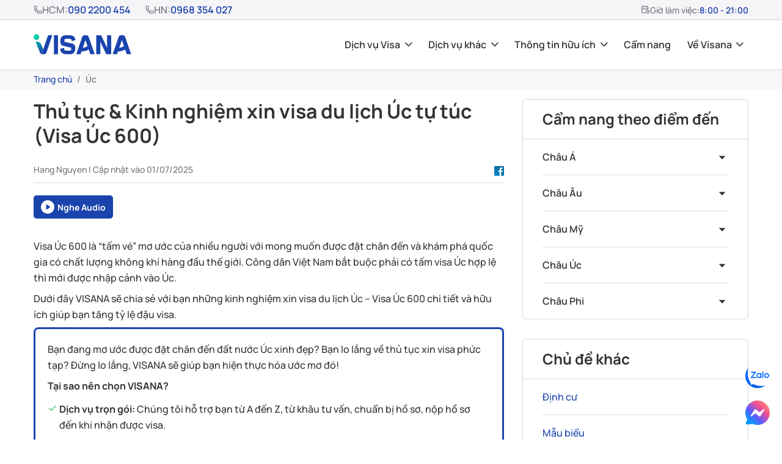

--- FILE ---
content_type: text/html; charset=UTF-8
request_url: https://visana.vn/kinh-nghiem-xin-visa-uc-tu-tuc/
body_size: 68268
content:
<!DOCTYPE html>
<html lang="en-US" class="no-js no-svg">

<head>
    <meta charset="UTF-8">
    <meta name="viewport" content="width=device-width, initial-scale=1">
    <meta name="theme-color" content="#00A4DA">
    <meta name="msapplication-navbutton-color" content="#00A4DA">
    <meta name="apple-mobile-web-app-capable" content="yes">
    <meta name="apple-mobile-web-app-status-bar-style" content="black">
    <meta http-equiv="ScreenOrientation" content="autoRotate:disabled">

    <link rel="profile" href="https://gmpg.org/xfn/11">

    <meta name='robots' content='index, follow, max-image-preview:large, max-snippet:-1, max-video-preview:-1' />

<!-- Google Tag Manager for WordPress by gtm4wp.com -->
<script data-cfasync="false" data-pagespeed-no-defer>
	var gtm4wp_datalayer_name = "dataLayer";
	var dataLayer = dataLayer || [];
</script>
<!-- End Google Tag Manager for WordPress by gtm4wp.com -->
	<!-- This site is optimized with the Yoast SEO plugin v22.8 - https://yoast.com/wordpress/plugins/seo/ -->
	<title>Thủ tục &amp; Kinh nghiệm xin visa du lịch Úc tự túc Visa 600 Úc năm 2026</title><link rel="preload" as="style" href="https://fonts.googleapis.com/css?family=Roboto%3A100%2C100italic%2C200%2C200italic%2C300%2C300italic%2C400%2C400italic%2C500%2C500italic%2C600%2C600italic%2C700%2C700italic%2C800%2C800italic%2C900%2C900italic%7CRoboto%20Slab%3A100%2C100italic%2C200%2C200italic%2C300%2C300italic%2C400%2C400italic%2C500%2C500italic%2C600%2C600italic%2C700%2C700italic%2C800%2C800italic%2C900%2C900italic&#038;display=swap" /><link rel="stylesheet" href="https://fonts.googleapis.com/css?family=Roboto%3A100%2C100italic%2C200%2C200italic%2C300%2C300italic%2C400%2C400italic%2C500%2C500italic%2C600%2C600italic%2C700%2C700italic%2C800%2C800italic%2C900%2C900italic%7CRoboto%20Slab%3A100%2C100italic%2C200%2C200italic%2C300%2C300italic%2C400%2C400italic%2C500%2C500italic%2C600%2C600italic%2C700%2C700italic%2C800%2C800italic%2C900%2C900italic&#038;display=swap" media="print" onload="this.media='all'" /><noscript><link rel="stylesheet" href="https://fonts.googleapis.com/css?family=Roboto%3A100%2C100italic%2C200%2C200italic%2C300%2C300italic%2C400%2C400italic%2C500%2C500italic%2C600%2C600italic%2C700%2C700italic%2C800%2C800italic%2C900%2C900italic%7CRoboto%20Slab%3A100%2C100italic%2C200%2C200italic%2C300%2C300italic%2C400%2C400italic%2C500%2C500italic%2C600%2C600italic%2C700%2C700italic%2C800%2C800italic%2C900%2C900italic&#038;display=swap" /></noscript><link rel="preload" as="image" href="https://visana.vn/wp-content/themes/visana_v3.6/assets/images/svg/icon-check.svg" fetchpriority="high">
	<meta name="description" content="Trọn bộ hướng dẫn hồ sơ, thủ tục xin visa du lịch Úc (Visa 600 Úc) được đúc kết từ Kinh nghiệm xin visa du lịch Úc hơn 10 năm của VISANA." />
	<link rel="canonical" href="https://visana.vn/kinh-nghiem-xin-visa-uc-tu-tuc/" />
	<meta property="og:locale" content="en_US" />
	<meta property="og:type" content="article" />
	<meta property="og:title" content="Thủ tục &amp; Kinh nghiệm xin visa du lịch Úc tự túc Visa 600 Úc năm 2026" />
	<meta property="og:description" content="Trọn bộ hướng dẫn hồ sơ, thủ tục xin visa du lịch Úc (Visa 600 Úc) được đúc kết từ Kinh nghiệm xin visa du lịch Úc hơn 10 năm của VISANA." />
	<meta property="og:url" content="https://visana.vn/kinh-nghiem-xin-visa-uc-tu-tuc/" />
	<meta property="og:site_name" content="VISANA" />
	<meta property="article:publisher" content="https://www.facebook.com/visana.official/" />
	<meta property="article:published_time" content="2019-11-12T04:00:12+00:00" />
	<meta property="article:modified_time" content="2025-07-01T01:33:04+00:00" />
	<meta property="og:image" content="https://visana.vn/wp-content/uploads/2019/11/visa-du-lich-uc-600-visana-2.png" />
	<meta property="og:image:width" content="900" />
	<meta property="og:image:height" content="540" />
	<meta property="og:image:type" content="image/png" />
	<meta name="author" content="Hang Nguyen" />
	<meta name="twitter:card" content="summary_large_image" />
	<meta name="twitter:label1" content="Written by" />
	<meta name="twitter:data1" content="Hang Nguyen" />
	<meta name="twitter:label2" content="Est. reading time" />
	<meta name="twitter:data2" content="22 minutes" />
	<script type="application/ld+json" class="yoast-schema-graph">{"@context":"https://schema.org","@graph":[{"@type":"Article","@id":"https://visana.vn/kinh-nghiem-xin-visa-uc-tu-tuc/#article","isPartOf":{"@id":"https://visana.vn/kinh-nghiem-xin-visa-uc-tu-tuc/"},"author":{"name":"Hang Nguyen","@id":"https://visana.vn/#/schema/person/7041e54c02feb98eaa063f40b586b108"},"headline":"Thủ tục &#038; Kinh nghiệm xin visa du lịch Úc tự túc (Visa Úc 600)","datePublished":"2019-11-12T04:00:12+00:00","dateModified":"2025-07-01T01:33:04+00:00","mainEntityOfPage":{"@id":"https://visana.vn/kinh-nghiem-xin-visa-uc-tu-tuc/"},"wordCount":7023,"publisher":{"@id":"https://visana.vn/#organization"},"image":{"@id":"https://visana.vn/kinh-nghiem-xin-visa-uc-tu-tuc/#primaryimage"},"thumbnailUrl":"https://visana.vn/wp-content/uploads/2019/11/visa-du-lich-uc-600-visana-2.png","articleSection":["Úc"],"inLanguage":"en-US"},{"@type":["WebPage","FAQPage"],"@id":"https://visana.vn/kinh-nghiem-xin-visa-uc-tu-tuc/","url":"https://visana.vn/kinh-nghiem-xin-visa-uc-tu-tuc/","name":"Thủ tục & Kinh nghiệm xin visa du lịch Úc tự túc Visa 600 Úc năm 2026","isPartOf":{"@id":"https://visana.vn/#website"},"primaryImageOfPage":{"@id":"https://visana.vn/kinh-nghiem-xin-visa-uc-tu-tuc/#primaryimage"},"image":{"@id":"https://visana.vn/kinh-nghiem-xin-visa-uc-tu-tuc/#primaryimage"},"thumbnailUrl":"https://visana.vn/wp-content/uploads/2019/11/visa-du-lich-uc-600-visana-2.png","datePublished":"2019-11-12T04:00:12+00:00","dateModified":"2025-07-01T01:33:04+00:00","description":"Trọn bộ hướng dẫn hồ sơ, thủ tục xin visa du lịch Úc (Visa 600 Úc) được đúc kết từ Kinh nghiệm xin visa du lịch Úc hơn 10 năm của VISANA.","mainEntity":[{"@id":"https://visana.vn/kinh-nghiem-xin-visa-uc-tu-tuc/#faq-question-1657608755260"},{"@id":"https://visana.vn/kinh-nghiem-xin-visa-uc-tu-tuc/#faq-question-1657608762984"},{"@id":"https://visana.vn/kinh-nghiem-xin-visa-uc-tu-tuc/#faq-question-1657608774695"},{"@id":"https://visana.vn/kinh-nghiem-xin-visa-uc-tu-tuc/#faq-question-1657608780535"},{"@id":"https://visana.vn/kinh-nghiem-xin-visa-uc-tu-tuc/#faq-question-1657608791023"},{"@id":"https://visana.vn/kinh-nghiem-xin-visa-uc-tu-tuc/#faq-question-1657608802470"},{"@id":"https://visana.vn/kinh-nghiem-xin-visa-uc-tu-tuc/#faq-question-1657608809464"},{"@id":"https://visana.vn/kinh-nghiem-xin-visa-uc-tu-tuc/#faq-question-1657608832429"},{"@id":"https://visana.vn/kinh-nghiem-xin-visa-uc-tu-tuc/#faq-question-1657608839528"},{"@id":"https://visana.vn/kinh-nghiem-xin-visa-uc-tu-tuc/#faq-question-1657608846512"},{"@id":"https://visana.vn/kinh-nghiem-xin-visa-uc-tu-tuc/#faq-question-1657608858792"},{"@id":"https://visana.vn/kinh-nghiem-xin-visa-uc-tu-tuc/#faq-question-1657791213474"},{"@id":"https://visana.vn/kinh-nghiem-xin-visa-uc-tu-tuc/#faq-question-1717533590513"}],"inLanguage":"en-US","potentialAction":[{"@type":"ReadAction","target":["https://visana.vn/kinh-nghiem-xin-visa-uc-tu-tuc/"]}]},{"@type":"ImageObject","inLanguage":"en-US","@id":"https://visana.vn/kinh-nghiem-xin-visa-uc-tu-tuc/#primaryimage","url":"https://visana.vn/wp-content/uploads/2019/11/visa-du-lich-uc-600-visana-2.png","contentUrl":"https://visana.vn/wp-content/uploads/2019/11/visa-du-lich-uc-600-visana-2.png","width":900,"height":540,"caption":"visa du lịch Úc visa 600 visana"},{"@type":"WebSite","@id":"https://visana.vn/#website","url":"https://visana.vn/","name":"VISANA","description":"Cổng thông tin thủ tục xin Visa du lịch, thăm thân, công tác","publisher":{"@id":"https://visana.vn/#organization"},"potentialAction":[{"@type":"SearchAction","target":{"@type":"EntryPoint","urlTemplate":"https://visana.vn/?s={search_term_string}"},"query-input":"required name=search_term_string"}],"inLanguage":"en-US"},{"@type":"Organization","@id":"https://visana.vn/#organization","name":"VISANA","url":"https://visana.vn/","logo":{"@type":"ImageObject","inLanguage":"en-US","@id":"https://visana.vn/#/schema/logo/image/","url":"https://visana.vn/wp-content/uploads/2017/03/logo.png","contentUrl":"https://visana.vn/wp-content/uploads/2017/03/logo.png","width":1000,"height":425,"caption":"VISANA"},"image":{"@id":"https://visana.vn/#/schema/logo/image/"},"sameAs":["https://www.facebook.com/visana.official/"]},{"@type":"Person","@id":"https://visana.vn/#/schema/person/7041e54c02feb98eaa063f40b586b108","name":"Hang Nguyen","image":{"@type":"ImageObject","inLanguage":"en-US","@id":"https://visana.vn/#/schema/person/image/","url":"https://secure.gravatar.com/avatar/f5a84cf7098ce9231ea0e0c2f9e7be77?s=96&d=mm&r=g","contentUrl":"https://secure.gravatar.com/avatar/f5a84cf7098ce9231ea0e0c2f9e7be77?s=96&d=mm&r=g","caption":"Hang Nguyen"},"url":"https://visana.vn/author/hangnt1/"},{"@type":"Question","@id":"https://visana.vn/kinh-nghiem-xin-visa-uc-tu-tuc/#faq-question-1657608755260","position":1,"url":"https://visana.vn/kinh-nghiem-xin-visa-uc-tu-tuc/#faq-question-1657608755260","name":"Visa du lịch Úc được ở lại bao lâu ?","answerCount":1,"acceptedAnswer":{"@type":"Answer","text":"Thông thường, thời hạn visa du lịch Úc cấp cho công dân Việt Nam là 1 năm và 3 năm, trong đó thời gian lưu trú là 3 tháng/lần nhập cảnh, tính từ ngày được cấp visa nhập cảnh Úc.","inLanguage":"en-US"},"inLanguage":"en-US"},{"@type":"Question","@id":"https://visana.vn/kinh-nghiem-xin-visa-uc-tu-tuc/#faq-question-1657608762984","position":2,"url":"https://visana.vn/kinh-nghiem-xin-visa-uc-tu-tuc/#faq-question-1657608762984","name":"Xin visa du lịch Usc có phải phỏng vấn không?","answerCount":1,"acceptedAnswer":{"@type":"Answer","text":"Xin visa du lịch Úc không bắt buộc phải phỏng vấn nhưng sẽ được thông báo phỏng vấn khi hồ sơ có vấn đề, chưa đạt yêu cầu. Vì vậy, để tránh phải phỏng vấn với Lãnh sự quán Úc bạn cần có sự chuẩn bị hồ sơ tốt nhất, xem xét cẩn thận trước khi nộp.","inLanguage":"en-US"},"inLanguage":"en-US"},{"@type":"Question","@id":"https://visana.vn/kinh-nghiem-xin-visa-uc-tu-tuc/#faq-question-1657608774695","position":3,"url":"https://visana.vn/kinh-nghiem-xin-visa-uc-tu-tuc/#faq-question-1657608774695","name":"Phỏng vấn đi Úc bao lâu có visa?","answerCount":1,"acceptedAnswer":{"@type":"Answer","text":"Thời gian trung bình sẽ vào khoảng 3-4 tuần, tối đa là 3 tháng. Hồ sơ của bạn càng đầy đủ và chính xác thì thời gian xét duyệt càng nhanh chóng.","inLanguage":"en-US"},"inLanguage":"en-US"},{"@type":"Question","@id":"https://visana.vn/kinh-nghiem-xin-visa-uc-tu-tuc/#faq-question-1657608780535","position":4,"url":"https://visana.vn/kinh-nghiem-xin-visa-uc-tu-tuc/#faq-question-1657608780535","name":"Tôi có cần dịch hồ sơ xin visa du lịch Úc không?","answerCount":1,"acceptedAnswer":{"@type":"Answer","text":"Có. Mọi hồ sơ nộp xin visa Úc đều cần dịch thuật sang tiếng Anh.","inLanguage":"en-US"},"inLanguage":"en-US"},{"@type":"Question","@id":"https://visana.vn/kinh-nghiem-xin-visa-uc-tu-tuc/#faq-question-1657608791023","position":5,"url":"https://visana.vn/kinh-nghiem-xin-visa-uc-tu-tuc/#faq-question-1657608791023","name":"Trong trường hợp tôi phải đi Úc gấp?","answerCount":1,"acceptedAnswer":{"@type":"Answer","text":"Nếu bạn muốn sang Úc gấp bạn cần thông báo với nhân viên trong thời gian nộp hồ sơ. Chỉ duy nhất với những trường hợp đặc biệt thì sẽ được ưu tiên xét khẩn. Các trường hợp khác, bạn nên chuẩn bị kĩ về hồ sơ và thời gian trước ngày dự định đi Úc.","inLanguage":"en-US"},"inLanguage":"en-US"},{"@type":"Question","@id":"https://visana.vn/kinh-nghiem-xin-visa-uc-tu-tuc/#faq-question-1657608802470","position":6,"url":"https://visana.vn/kinh-nghiem-xin-visa-uc-tu-tuc/#faq-question-1657608802470","name":"Tôi có nên mua vé máy bay trước khi có thị thực không?","answerCount":1,"acceptedAnswer":{"@type":"Answer","text":"Khuyến cáo bạn không nên đặt chỗ hay thời gian cố định nếu thị thực của bạn chưa được cấp. Trong trường hợp bạn có đặt vé cho chuyến đi trước khi nhận được quyết định về bộ hồ sơ của mình, thì đây không phải mà một lý do thuyết phục để có thể xử lý hồ sơ hay đẩy nhanh tiến trình xét duyệt hồ sơ.","inLanguage":"en-US"},"inLanguage":"en-US"},{"@type":"Question","@id":"https://visana.vn/kinh-nghiem-xin-visa-uc-tu-tuc/#faq-question-1657608809464","position":7,"url":"https://visana.vn/kinh-nghiem-xin-visa-uc-tu-tuc/#faq-question-1657608809464","name":"Có visa Úc được miễn visa nước nào?","answerCount":1,"acceptedAnswer":{"@type":"Answer","text":"Du khách có trong tay visa Úc không được miễn visa nước nào. Tuy nhiên, người sở hữu visa Úc sẽ có nhiều cơ hội đậu visa các nước khác như Mỹ, Canada, Châu Âu…khi tiến hành xét duyệt hồ sơ. Bởi vì Úc là một trong những quốc gia được xếp vào nhóm nước phát triển.<br/>Nên việc bạn đậu visa Úc đồng nghĩa với việc hồ sơ của bạn đã trở nên có uy tín hơn trong mắt các lãnh sự quán khác. ","inLanguage":"en-US"},"inLanguage":"en-US"},{"@type":"Question","@id":"https://visana.vn/kinh-nghiem-xin-visa-uc-tu-tuc/#faq-question-1657608832429","position":8,"url":"https://visana.vn/kinh-nghiem-xin-visa-uc-tu-tuc/#faq-question-1657608832429","name":"Khi sở hữu visa du lịch Úc, tôi có được đi làm và đi học không?","answerCount":1,"acceptedAnswer":{"@type":"Answer","text":"Với diện thị thực 600 đi Úc, bạn chỉ được phép làm những công việc mang tính chất tình nguyện (không được trả lương). Nếu muốn làm việc có lương để du lịch nhiều hơn, bạn nên xin <strong>visa 462 Úc</strong>.","inLanguage":"en-US"},"inLanguage":"en-US"},{"@type":"Question","@id":"https://visana.vn/kinh-nghiem-xin-visa-uc-tu-tuc/#faq-question-1657608839528","position":9,"url":"https://visana.vn/kinh-nghiem-xin-visa-uc-tu-tuc/#faq-question-1657608839528","name":"Visa du lịch Úc có gia hạn được không?","answerCount":1,"acceptedAnswer":{"@type":"Answer","text":"Không. Dù bạn đang sở hữu bất cứ loại visa du lịch Úc nào thì cũng không thể gia hạn thị thực để ở lại Úc. Nếu muốn tiếp tục ở lại Úc sau khi visa 600 hết hạn, bạn có thể xin các loại visa khác hoặc nộp đơn xin visa 600 lần nữa.","inLanguage":"en-US"},"inLanguage":"en-US"},{"@type":"Question","@id":"https://visana.vn/kinh-nghiem-xin-visa-uc-tu-tuc/#faq-question-1657608846512","position":10,"url":"https://visana.vn/kinh-nghiem-xin-visa-uc-tu-tuc/#faq-question-1657608846512","name":"Visa du lịch bị từ chối có ảnh hưởng đến lần xin visa tiếp theo không? Nếu bị từ chối phải làm thế nào?","answerCount":1,"acceptedAnswer":{"@type":"Answer","text":"Như đã đề cập, hậu quả của việc thị thực bị từ chối sẽ phụ thuộc vào lý do từ chối. Thông thường, visa bị từ chối do lý do cá nhân của người nộp đơn có thể dẫn đến việc bị cấm nộp visa Úc trong dài hạn.","inLanguage":"en-US"},"inLanguage":"en-US"},{"@type":"Question","@id":"https://visana.vn/kinh-nghiem-xin-visa-uc-tu-tuc/#faq-question-1657608858792","position":11,"url":"https://visana.vn/kinh-nghiem-xin-visa-uc-tu-tuc/#faq-question-1657608858792","name":"Rớt visa Úc bao lâu xin lại được?","answerCount":1,"acceptedAnswer":{"@type":"Answer","text":"Không có quy định về thời gian nộp lại hồ xin visa Úc nếu không may bị đánh trượt. Bạn có thể nộp lại luôn hoặc sau vài tháng đều được. Tuy nhiên, ở lần 2 này bạn cần tìm ra nguyên nhân bị đánh trượt ở lần 1 và khắc phục nó để đảm bảo được đậu visa ở lần này nhé!","inLanguage":"en-US"},"inLanguage":"en-US"},{"@type":"Question","@id":"https://visana.vn/kinh-nghiem-xin-visa-uc-tu-tuc/#faq-question-1657791213474","position":12,"url":"https://visana.vn/kinh-nghiem-xin-visa-uc-tu-tuc/#faq-question-1657791213474","name":"Tôi có thể trả phí để được xét duyệt thị thực nhanh hơn không?","answerCount":1,"acceptedAnswer":{"@type":"Answer","text":"Không. VFS Global và Cơ quan lãnh sự Úc đều không cung cấp một dịch vụ nào giúp đẩy nhanh quá trình xét duyệt thị thực của bạn.","inLanguage":"en-US"},"inLanguage":"en-US"},{"@type":"Question","@id":"https://visana.vn/kinh-nghiem-xin-visa-uc-tu-tuc/#faq-question-1717533590513","position":13,"url":"https://visana.vn/kinh-nghiem-xin-visa-uc-tu-tuc/#faq-question-1717533590513","name":"Visa du lịch Úc có được đi làm không?","answerCount":1,"acceptedAnswer":{"@type":"Answer","text":"Câu trả lời là Không. Theo quy định của chính phủ Úc, visa du lịch không cho phép công dân nước ngoài được làm việc cũng như sử dụng mới mục đích khác. <br/>Trong trường hợp bạn cố tình xin visa du lịch để ở lại lao động bất hợp pháp thì đã vi phạm quy định của quốc gia này. Nếu bị phát hiện thì bạn sẽ bị phạt và trục xuất ngay về nước. Thậm chí, bạn còn bị cấm nhập cảnh vào nước Úc vĩnh viễn với bất kỳ mục đích nào.","inLanguage":"en-US"},"inLanguage":"en-US"}]}</script>
	<!-- / Yoast SEO plugin. -->


<script type='application/javascript'>console.log('PixelYourSite PRO version 9.7.3');</script>
<link rel='dns-prefetch' href='//www.google.com' />
<link rel='dns-prefetch' href='//fonts.gstatic.com' />

<link rel="alternate" type="application/rss+xml" title="VISANA &raquo; Feed" href="https://visana.vn/feed/" />
<link rel='stylesheet' id='visana-style-css' href='https://visana.vn/wp-content/themes/visana_v3.6/style.css?ver=3.6.58' type='text/css' media='all' />
<link rel='stylesheet' id='visana-common-css' href='https://visana.vn/wp-content/cache/background-css/visana.vn/wp-content/themes/visana_v3.6/assets/css/common.css?ver=3.6.58&wpr_t=1768414081' type='text/css' media='all' />
<link rel='stylesheet' id='wp-block-library-css' href='https://visana.vn/wp-includes/css/dist/block-library/style.min.css?ver=6.5.4' type='text/css' media='all' />
<link rel='stylesheet' id='awsm-ead-public-css' href='https://visana.vn/wp-content/plugins/embed-any-document/css/embed-public.min.css?ver=2.7.4' type='text/css' media='all' />
<style id='classic-theme-styles-inline-css' type='text/css'>
/*! This file is auto-generated */
.wp-block-button__link{color:#fff;background-color:#32373c;border-radius:9999px;box-shadow:none;text-decoration:none;padding:calc(.667em + 2px) calc(1.333em + 2px);font-size:1.125em}.wp-block-file__button{background:#32373c;color:#fff;text-decoration:none}
</style>
<style id='global-styles-inline-css' type='text/css'>
body{--wp--preset--color--black: #000000;--wp--preset--color--cyan-bluish-gray: #abb8c3;--wp--preset--color--white: #ffffff;--wp--preset--color--pale-pink: #f78da7;--wp--preset--color--vivid-red: #cf2e2e;--wp--preset--color--luminous-vivid-orange: #ff6900;--wp--preset--color--luminous-vivid-amber: #fcb900;--wp--preset--color--light-green-cyan: #7bdcb5;--wp--preset--color--vivid-green-cyan: #00d084;--wp--preset--color--pale-cyan-blue: #8ed1fc;--wp--preset--color--vivid-cyan-blue: #0693e3;--wp--preset--color--vivid-purple: #9b51e0;--wp--preset--gradient--vivid-cyan-blue-to-vivid-purple: linear-gradient(135deg,rgba(6,147,227,1) 0%,rgb(155,81,224) 100%);--wp--preset--gradient--light-green-cyan-to-vivid-green-cyan: linear-gradient(135deg,rgb(122,220,180) 0%,rgb(0,208,130) 100%);--wp--preset--gradient--luminous-vivid-amber-to-luminous-vivid-orange: linear-gradient(135deg,rgba(252,185,0,1) 0%,rgba(255,105,0,1) 100%);--wp--preset--gradient--luminous-vivid-orange-to-vivid-red: linear-gradient(135deg,rgba(255,105,0,1) 0%,rgb(207,46,46) 100%);--wp--preset--gradient--very-light-gray-to-cyan-bluish-gray: linear-gradient(135deg,rgb(238,238,238) 0%,rgb(169,184,195) 100%);--wp--preset--gradient--cool-to-warm-spectrum: linear-gradient(135deg,rgb(74,234,220) 0%,rgb(151,120,209) 20%,rgb(207,42,186) 40%,rgb(238,44,130) 60%,rgb(251,105,98) 80%,rgb(254,248,76) 100%);--wp--preset--gradient--blush-light-purple: linear-gradient(135deg,rgb(255,206,236) 0%,rgb(152,150,240) 100%);--wp--preset--gradient--blush-bordeaux: linear-gradient(135deg,rgb(254,205,165) 0%,rgb(254,45,45) 50%,rgb(107,0,62) 100%);--wp--preset--gradient--luminous-dusk: linear-gradient(135deg,rgb(255,203,112) 0%,rgb(199,81,192) 50%,rgb(65,88,208) 100%);--wp--preset--gradient--pale-ocean: linear-gradient(135deg,rgb(255,245,203) 0%,rgb(182,227,212) 50%,rgb(51,167,181) 100%);--wp--preset--gradient--electric-grass: linear-gradient(135deg,rgb(202,248,128) 0%,rgb(113,206,126) 100%);--wp--preset--gradient--midnight: linear-gradient(135deg,rgb(2,3,129) 0%,rgb(40,116,252) 100%);--wp--preset--font-size--small: 13px;--wp--preset--font-size--medium: 20px;--wp--preset--font-size--large: 36px;--wp--preset--font-size--x-large: 42px;--wp--preset--spacing--20: 0.44rem;--wp--preset--spacing--30: 0.67rem;--wp--preset--spacing--40: 1rem;--wp--preset--spacing--50: 1.5rem;--wp--preset--spacing--60: 2.25rem;--wp--preset--spacing--70: 3.38rem;--wp--preset--spacing--80: 5.06rem;--wp--preset--shadow--natural: 6px 6px 9px rgba(0, 0, 0, 0.2);--wp--preset--shadow--deep: 12px 12px 50px rgba(0, 0, 0, 0.4);--wp--preset--shadow--sharp: 6px 6px 0px rgba(0, 0, 0, 0.2);--wp--preset--shadow--outlined: 6px 6px 0px -3px rgba(255, 255, 255, 1), 6px 6px rgba(0, 0, 0, 1);--wp--preset--shadow--crisp: 6px 6px 0px rgba(0, 0, 0, 1);}:where(.is-layout-flex){gap: 0.5em;}:where(.is-layout-grid){gap: 0.5em;}body .is-layout-flex{display: flex;}body .is-layout-flex{flex-wrap: wrap;align-items: center;}body .is-layout-flex > *{margin: 0;}body .is-layout-grid{display: grid;}body .is-layout-grid > *{margin: 0;}:where(.wp-block-columns.is-layout-flex){gap: 2em;}:where(.wp-block-columns.is-layout-grid){gap: 2em;}:where(.wp-block-post-template.is-layout-flex){gap: 1.25em;}:where(.wp-block-post-template.is-layout-grid){gap: 1.25em;}.has-black-color{color: var(--wp--preset--color--black) !important;}.has-cyan-bluish-gray-color{color: var(--wp--preset--color--cyan-bluish-gray) !important;}.has-white-color{color: var(--wp--preset--color--white) !important;}.has-pale-pink-color{color: var(--wp--preset--color--pale-pink) !important;}.has-vivid-red-color{color: var(--wp--preset--color--vivid-red) !important;}.has-luminous-vivid-orange-color{color: var(--wp--preset--color--luminous-vivid-orange) !important;}.has-luminous-vivid-amber-color{color: var(--wp--preset--color--luminous-vivid-amber) !important;}.has-light-green-cyan-color{color: var(--wp--preset--color--light-green-cyan) !important;}.has-vivid-green-cyan-color{color: var(--wp--preset--color--vivid-green-cyan) !important;}.has-pale-cyan-blue-color{color: var(--wp--preset--color--pale-cyan-blue) !important;}.has-vivid-cyan-blue-color{color: var(--wp--preset--color--vivid-cyan-blue) !important;}.has-vivid-purple-color{color: var(--wp--preset--color--vivid-purple) !important;}.has-black-background-color{background-color: var(--wp--preset--color--black) !important;}.has-cyan-bluish-gray-background-color{background-color: var(--wp--preset--color--cyan-bluish-gray) !important;}.has-white-background-color{background-color: var(--wp--preset--color--white) !important;}.has-pale-pink-background-color{background-color: var(--wp--preset--color--pale-pink) !important;}.has-vivid-red-background-color{background-color: var(--wp--preset--color--vivid-red) !important;}.has-luminous-vivid-orange-background-color{background-color: var(--wp--preset--color--luminous-vivid-orange) !important;}.has-luminous-vivid-amber-background-color{background-color: var(--wp--preset--color--luminous-vivid-amber) !important;}.has-light-green-cyan-background-color{background-color: var(--wp--preset--color--light-green-cyan) !important;}.has-vivid-green-cyan-background-color{background-color: var(--wp--preset--color--vivid-green-cyan) !important;}.has-pale-cyan-blue-background-color{background-color: var(--wp--preset--color--pale-cyan-blue) !important;}.has-vivid-cyan-blue-background-color{background-color: var(--wp--preset--color--vivid-cyan-blue) !important;}.has-vivid-purple-background-color{background-color: var(--wp--preset--color--vivid-purple) !important;}.has-black-border-color{border-color: var(--wp--preset--color--black) !important;}.has-cyan-bluish-gray-border-color{border-color: var(--wp--preset--color--cyan-bluish-gray) !important;}.has-white-border-color{border-color: var(--wp--preset--color--white) !important;}.has-pale-pink-border-color{border-color: var(--wp--preset--color--pale-pink) !important;}.has-vivid-red-border-color{border-color: var(--wp--preset--color--vivid-red) !important;}.has-luminous-vivid-orange-border-color{border-color: var(--wp--preset--color--luminous-vivid-orange) !important;}.has-luminous-vivid-amber-border-color{border-color: var(--wp--preset--color--luminous-vivid-amber) !important;}.has-light-green-cyan-border-color{border-color: var(--wp--preset--color--light-green-cyan) !important;}.has-vivid-green-cyan-border-color{border-color: var(--wp--preset--color--vivid-green-cyan) !important;}.has-pale-cyan-blue-border-color{border-color: var(--wp--preset--color--pale-cyan-blue) !important;}.has-vivid-cyan-blue-border-color{border-color: var(--wp--preset--color--vivid-cyan-blue) !important;}.has-vivid-purple-border-color{border-color: var(--wp--preset--color--vivid-purple) !important;}.has-vivid-cyan-blue-to-vivid-purple-gradient-background{background: var(--wp--preset--gradient--vivid-cyan-blue-to-vivid-purple) !important;}.has-light-green-cyan-to-vivid-green-cyan-gradient-background{background: var(--wp--preset--gradient--light-green-cyan-to-vivid-green-cyan) !important;}.has-luminous-vivid-amber-to-luminous-vivid-orange-gradient-background{background: var(--wp--preset--gradient--luminous-vivid-amber-to-luminous-vivid-orange) !important;}.has-luminous-vivid-orange-to-vivid-red-gradient-background{background: var(--wp--preset--gradient--luminous-vivid-orange-to-vivid-red) !important;}.has-very-light-gray-to-cyan-bluish-gray-gradient-background{background: var(--wp--preset--gradient--very-light-gray-to-cyan-bluish-gray) !important;}.has-cool-to-warm-spectrum-gradient-background{background: var(--wp--preset--gradient--cool-to-warm-spectrum) !important;}.has-blush-light-purple-gradient-background{background: var(--wp--preset--gradient--blush-light-purple) !important;}.has-blush-bordeaux-gradient-background{background: var(--wp--preset--gradient--blush-bordeaux) !important;}.has-luminous-dusk-gradient-background{background: var(--wp--preset--gradient--luminous-dusk) !important;}.has-pale-ocean-gradient-background{background: var(--wp--preset--gradient--pale-ocean) !important;}.has-electric-grass-gradient-background{background: var(--wp--preset--gradient--electric-grass) !important;}.has-midnight-gradient-background{background: var(--wp--preset--gradient--midnight) !important;}.has-small-font-size{font-size: var(--wp--preset--font-size--small) !important;}.has-medium-font-size{font-size: var(--wp--preset--font-size--medium) !important;}.has-large-font-size{font-size: var(--wp--preset--font-size--large) !important;}.has-x-large-font-size{font-size: var(--wp--preset--font-size--x-large) !important;}
.wp-block-navigation a:where(:not(.wp-element-button)){color: inherit;}
:where(.wp-block-post-template.is-layout-flex){gap: 1.25em;}:where(.wp-block-post-template.is-layout-grid){gap: 1.25em;}
:where(.wp-block-columns.is-layout-flex){gap: 2em;}:where(.wp-block-columns.is-layout-grid){gap: 2em;}
.wp-block-pullquote{font-size: 1.5em;line-height: 1.6;}
</style>
<link rel='stylesheet' id='ez-toc-css' href='https://visana.vn/wp-content/plugins/easy-table-of-contents/assets/css/screen.min.css?ver=2.0.66.1' type='text/css' media='all' />
<style id='ez-toc-inline-css' type='text/css'>
div#ez-toc-container .ez-toc-title {font-size: 150%;}div#ez-toc-container .ez-toc-title {font-weight: 400;}div#ez-toc-container ul li {font-size: 100%;}div#ez-toc-container ul li {font-weight: 500;}div#ez-toc-container nav ul ul li {font-size: 90%;}div#ez-toc-container {background: #fff;border: 1px solid #1a43ad;}div#ez-toc-container p.ez-toc-title , #ez-toc-container .ez_toc_custom_title_icon , #ez-toc-container .ez_toc_custom_toc_icon {color: #333;}div#ez-toc-container ul.ez-toc-list a {color: #000000;}div#ez-toc-container ul.ez-toc-list a:hover {color: #1a43ad;}div#ez-toc-container ul.ez-toc-list a:visited {color: #1a43ad;}
</style>
<link rel='stylesheet' id='elementor-frontend-css' href='https://visana.vn/wp-content/plugins/elementor/assets/css/frontend-lite.min.css?ver=3.21.8' type='text/css' media='all' />
<link data-minify="1" rel='stylesheet' id='swiper-css' href='https://visana.vn/wp-content/cache/min/1/wp-content/plugins/elementor/assets/lib/swiper/v8/css/swiper.min.css?ver=1767773502' type='text/css' media='all' />
<link rel='stylesheet' id='elementor-post-14807-css' href='https://visana.vn/wp-content/uploads/elementor/css/post-14807.css?ver=1761812860' type='text/css' media='all' />
<link rel='stylesheet' id='elementor-pro-css' href='https://visana.vn/wp-content/plugins/elementor-pro/assets/css/frontend-lite.min.css?ver=3.21.3' type='text/css' media='all' />
<link data-minify="1" rel='stylesheet' id='font-awesome-5-all-css' href='https://visana.vn/wp-content/cache/min/1/wp-content/plugins/elementor/assets/lib/font-awesome/css/all.min.css?ver=1767773503' type='text/css' media='all' />
<link rel='stylesheet' id='font-awesome-4-shim-css' href='https://visana.vn/wp-content/plugins/elementor/assets/lib/font-awesome/css/v4-shims.min.css?ver=3.21.8' type='text/css' media='all' />
<link data-minify="1" rel='stylesheet' id='wpdt-elementor-widget-font-css' href='https://visana.vn/wp-content/cache/background-css/visana.vn/wp-content/cache/min/1/wp-content/plugins/wpdatatables/integrations/page_builders/elementor/css/style.css?ver=1767773503&wpr_t=1768414081' type='text/css' media='all' />
<link rel='stylesheet' id='elementor-post-30462-css' href='https://visana.vn/wp-content/cache/background-css/visana.vn/wp-content/uploads/elementor/css/post-30462.css?ver=1761884280&wpr_t=1768414081' type='text/css' media='all' />
<link rel='stylesheet' id='elementor-post-43323-css' href='https://visana.vn/wp-content/uploads/elementor/css/post-43323.css?ver=1762770420' type='text/css' media='all' />
<link rel='stylesheet' id='elementor-post-25891-css' href='https://visana.vn/wp-content/uploads/elementor/css/post-25891.css?ver=1761886598' type='text/css' media='all' />
<link rel='stylesheet' id='elementor-post-40427-css' href='https://visana.vn/wp-content/uploads/elementor/css/post-40427.css?ver=1761876835' type='text/css' media='all' />
<link rel='stylesheet' id='elementor-post-30542-css' href='https://visana.vn/wp-content/uploads/elementor/css/post-30542.css?ver=1761884133' type='text/css' media='all' />
<link rel='stylesheet' id='elementor-post-28613-css' href='https://visana.vn/wp-content/uploads/elementor/css/post-28613.css?ver=1761884936' type='text/css' media='all' />
<link rel='stylesheet' id='elementor-post-28203-css' href='https://visana.vn/wp-content/uploads/elementor/css/post-28203.css?ver=1761885010' type='text/css' media='all' />
<link rel='stylesheet' id='elementor-post-26540-css' href='https://visana.vn/wp-content/uploads/elementor/css/post-26540.css?ver=1761885498' type='text/css' media='all' />
<link rel='stylesheet' id='elementor-post-26488-css' href='https://visana.vn/wp-content/uploads/elementor/css/post-26488.css?ver=1761886189' type='text/css' media='all' />
<link rel='stylesheet' id='elementor-post-26112-css' href='https://visana.vn/wp-content/uploads/elementor/css/post-26112.css?ver=1761886423' type='text/css' media='all' />
<link rel='stylesheet' id='elementor-post-25768-css' href='https://visana.vn/wp-content/uploads/elementor/css/post-25768.css?ver=1761886728' type='text/css' media='all' />
<link rel='stylesheet' id='elementor-post-35249-css' href='https://visana.vn/wp-content/uploads/elementor/css/post-35249.css?ver=1761880153' type='text/css' media='all' />
<link rel='stylesheet' id='elementor-post-23960-css' href='https://visana.vn/wp-content/uploads/elementor/css/post-23960.css?ver=1761892891' type='text/css' media='all' />
<link rel='stylesheet' id='elementor-post-23908-css' href='https://visana.vn/wp-content/uploads/elementor/css/post-23908.css?ver=1761892905' type='text/css' media='all' />
<link rel='stylesheet' id='elementor-post-23430-css' href='https://visana.vn/wp-content/uploads/elementor/css/post-23430.css?ver=1761892923' type='text/css' media='all' />
<link rel='stylesheet' id='elementor-post-23155-css' href='https://visana.vn/wp-content/uploads/elementor/css/post-23155.css?ver=1761892957' type='text/css' media='all' />
<link rel='stylesheet' id='elementor-post-23154-css' href='https://visana.vn/wp-content/uploads/elementor/css/post-23154.css?ver=1761892970' type='text/css' media='all' />
<link rel='stylesheet' id='elementor-post-23153-css' href='https://visana.vn/wp-content/uploads/elementor/css/post-23153.css?ver=1761892983' type='text/css' media='all' />
<link rel='stylesheet' id='elementor-post-23151-css' href='https://visana.vn/wp-content/uploads/elementor/css/post-23151.css?ver=1761892997' type='text/css' media='all' />
<link rel='stylesheet' id='elementor-post-23143-css' href='https://visana.vn/wp-content/uploads/elementor/css/post-23143.css?ver=1761893092' type='text/css' media='all' />
<link rel='stylesheet' id='elementor-post-21552-css' href='https://visana.vn/wp-content/uploads/elementor/css/post-21552.css?ver=1761893578' type='text/css' media='all' />
<link rel='stylesheet' id='elementor-post-35238-css' href='https://visana.vn/wp-content/uploads/elementor/css/post-35238.css?ver=1761880173' type='text/css' media='all' />
<link rel='stylesheet' id='elementor-post-18685-css' href='https://visana.vn/wp-content/uploads/elementor/css/post-18685.css?ver=1761896375' type='text/css' media='all' />
<link rel='stylesheet' id='elementor-post-35286-css' href='https://visana.vn/wp-content/uploads/elementor/css/post-35286.css?ver=1761880138' type='text/css' media='all' />
<link rel='stylesheet' id='elementor-post-39393-css' href='https://visana.vn/wp-content/uploads/elementor/css/post-39393.css?ver=1761877206' type='text/css' media='all' />
<link rel='stylesheet' id='elementor-post-39811-css' href='https://visana.vn/wp-content/uploads/elementor/css/post-39811.css?ver=1761877029' type='text/css' media='all' />
<link rel='stylesheet' id='elementor-post-39799-css' href='https://visana.vn/wp-content/uploads/elementor/css/post-39799.css?ver=1762159080' type='text/css' media='all' />
<link rel='stylesheet' id='elementor-post-39785-css' href='https://visana.vn/wp-content/uploads/elementor/css/post-39785.css?ver=1761877087' type='text/css' media='all' />
<link rel='stylesheet' id='elementor-post-35298-css' href='https://visana.vn/wp-content/uploads/elementor/css/post-35298.css?ver=1761880113' type='text/css' media='all' />
<link rel='stylesheet' id='elementor-post-39737-css' href='https://visana.vn/wp-content/uploads/elementor/css/post-39737.css?ver=1761877111' type='text/css' media='all' />
<link rel='stylesheet' id='elementor-post-39727-css' href='https://visana.vn/wp-content/uploads/elementor/css/post-39727.css?ver=1761877124' type='text/css' media='all' />
<link rel='stylesheet' id='elementor-post-39708-css' href='https://visana.vn/wp-content/uploads/elementor/css/post-39708.css?ver=1761877139' type='text/css' media='all' />
<link rel='stylesheet' id='elementor-post-39402-css' href='https://visana.vn/wp-content/uploads/elementor/css/post-39402.css?ver=1761877186' type='text/css' media='all' />
<link rel='stylesheet' id='elementor-post-38762-css' href='https://visana.vn/wp-content/uploads/elementor/css/post-38762.css?ver=1761877224' type='text/css' media='all' />
<link rel='stylesheet' id='elementor-post-35732-css' href='https://visana.vn/wp-content/uploads/elementor/css/post-35732.css?ver=1761879459' type='text/css' media='all' />
<link rel='stylesheet' id='elementor-post-35713-css' href='https://visana.vn/wp-content/uploads/elementor/css/post-35713.css?ver=1761879482' type='text/css' media='all' />
<link rel='stylesheet' id='elementor-post-40387-css' href='https://visana.vn/wp-content/uploads/elementor/css/post-40387.css?ver=1761876863' type='text/css' media='all' />
<link rel='stylesheet' id='elementor-post-35411-css' href='https://visana.vn/wp-content/uploads/elementor/css/post-35411.css?ver=1761880076' type='text/css' media='all' />
<link rel='stylesheet' id='elementor-post-35303-css' href='https://visana.vn/wp-content/uploads/elementor/css/post-35303.css?ver=1761880094' type='text/css' media='all' />
<link rel='stylesheet' id='elementor-post-40228-css' href='https://visana.vn/wp-content/uploads/elementor/css/post-40228.css?ver=1761876927' type='text/css' media='all' />
<link rel='stylesheet' id='elementor-post-26797-css' href='https://visana.vn/wp-content/uploads/elementor/css/post-26797.css?ver=1761885423' type='text/css' media='all' />
<link rel='stylesheet' id='elementor-post-23158-css' href='https://visana.vn/wp-content/uploads/elementor/css/post-23158.css?ver=1761893011' type='text/css' media='all' />
<link rel='stylesheet' id='elementor-post-36710-css' href='https://visana.vn/wp-content/uploads/elementor/css/post-36710.css?ver=1761812862' type='text/css' media='all' />
<link rel='stylesheet' id='elementor-post-21642-css' href='https://visana.vn/wp-content/uploads/elementor/css/post-21642.css?ver=1761893436' type='text/css' media='all' />
<link rel='stylesheet' id='elementor-post-21734-css' href='https://visana.vn/wp-content/uploads/elementor/css/post-21734.css?ver=1761893210' type='text/css' media='all' />
<link rel='stylesheet' id='elementor-post-24183-css' href='https://visana.vn/wp-content/uploads/elementor/css/post-24183.css?ver=1761892876' type='text/css' media='all' />
<link rel='stylesheet' id='elementor-post-39848-css' href='https://visana.vn/wp-content/uploads/elementor/css/post-39848.css?ver=1761876945' type='text/css' media='all' />
<link rel='stylesheet' id='elementor-post-39834-css' href='https://visana.vn/wp-content/uploads/elementor/css/post-39834.css?ver=1761876969' type='text/css' media='all' />
<link rel='stylesheet' id='elementor-post-39828-css' href='https://visana.vn/wp-content/uploads/elementor/css/post-39828.css?ver=1761876985' type='text/css' media='all' />
<link rel='stylesheet' id='elementor-post-39821-css' href='https://visana.vn/wp-content/uploads/elementor/css/post-39821.css?ver=1761877004' type='text/css' media='all' />
<link rel='stylesheet' id='elementor-post-23297-css' href='https://visana.vn/wp-content/uploads/elementor/css/post-23297.css?ver=1761892942' type='text/css' media='all' />
<link rel='stylesheet' id='elementor-post-35071-css' href='https://visana.vn/wp-content/uploads/elementor/css/post-35071.css?ver=1761880243' type='text/css' media='all' />
<link rel='stylesheet' id='elementor-post-35084-css' href='https://visana.vn/wp-content/uploads/elementor/css/post-35084.css?ver=1761880209' type='text/css' media='all' />

<script type="text/javascript" id="visana-third-party-jquery-js-extra">
/* <![CDATA[ */
var control_vars = {"ADMIN_AJAX_URL":"https:\/\/visana.vn\/wp-admin\/admin-ajax.php","VISANA_URL":"https:\/\/visana.vn\/"};
/* ]]> */
</script>
<script type="text/javascript" src="https://visana.vn/wp-content/themes/visana_v3.6/assets/js/jquery.min.js?ver=3.6.0" id="visana-third-party-jquery-js"></script>
<script type="text/javascript" src="https://visana.vn/wp-content/themes/visana_v3.6/assets/js/bootstrap.bundle.min.js?ver=5.1.3" id="visana-third-party-bootstrap-min-js"></script>
<script type="text/javascript" src="https://visana.vn/wp-includes/js/jquery/jquery.min.js?ver=3.7.1" id="jquery-core-js"></script>
<script type="text/javascript" src="https://visana.vn/wp-includes/js/jquery/jquery-migrate.min.js?ver=3.4.1" id="jquery-migrate-js"></script>
<script type="text/javascript" src="https://visana.vn/wp-content/plugins/elementor/assets/lib/font-awesome/js/v4-shims.min.js?ver=3.21.8" id="font-awesome-4-shim-js"></script>
<script type="text/javascript" src="https://visana.vn/wp-content/plugins/pixelyoursite-pro/dist/scripts/js.cookie-2.1.3.min.js?ver=2.1.3" id="js-cookie-pys-js"></script>
<script type="text/javascript" src="https://visana.vn/wp-content/plugins/pixelyoursite-pro/dist/scripts/jquery.bind-first-0.2.3.min.js?ver=6.5.4" id="jquery-bind-first-js"></script>
<script type="text/javascript" id="pys-js-extra">
/* <![CDATA[ */
var pysOptions = {"staticEvents":{"facebook":{"init_event":[{"delay":0,"type":"static","name":"PageView","eventID":"e08d7ef0-c69d-4a96-9d7f-249c820d5c28","pixelIds":["1607474622689060"],"params":{"post_category":"\u00dac","page_title":"Th\u1ee7 t\u1ee5c & Kinh nghi\u1ec7m xin visa du l\u1ecbch \u00dac t\u1ef1 t\u00fac (Visa \u00dac 600)","post_type":"post","post_id":12615,"plugin":"PixelYourSite","event_url":"visana.vn\/kinh-nghiem-xin-visa-uc-tu-tuc\/","user_role":"guest"},"e_id":"init_event","ids":[],"hasTimeWindow":false,"timeWindow":0,"woo_order":"","edd_order":""}]}},"dynamicEvents":[],"triggerEvents":[],"triggerEventTypes":[],"facebook":{"pixelIds":["1607474622689060"],"advancedMatchingEnabled":true,"advancedMatching":[],"removeMetadata":false,"wooVariableAsSimple":false,"serverApiEnabled":true,"ajaxForServerEvent":true,"wooCRSendFromServer":false,"send_external_id":true},"debug":"","siteUrl":"https:\/\/visana.vn","ajaxUrl":"https:\/\/visana.vn\/wp-admin\/admin-ajax.php","ajax_event":"ebc8d67502","trackUTMs":"1","trackTrafficSource":"1","user_id":"0","enable_lading_page_param":"1","cookie_duration":"7","enable_event_day_param":"1","enable_event_month_param":"1","enable_event_time_param":"1","enable_remove_target_url_param":"1","enable_remove_download_url_param":"1","visit_data_model":"first_visit","last_visit_duration":"60","enable_auto_save_advance_matching":"1","advance_matching_fn_names":["","first_name","first-name","first name","name","your-name"],"advance_matching_ln_names":["","last_name","last-name","last name"],"advance_matching_tel_names":["","phone","tel","your-phone"],"enable_success_send_form":"","enable_automatic_events":"","enable_event_video":"1","gdpr":{"ajax_enabled":false,"all_disabled_by_api":false,"facebook_disabled_by_api":false,"tiktok_disabled_by_api":false,"analytics_disabled_by_api":false,"google_ads_disabled_by_api":false,"pinterest_disabled_by_api":false,"bing_disabled_by_api":false,"externalID_disabled_by_api":false,"facebook_prior_consent_enabled":true,"tiktok_prior_consent_enabled":true,"analytics_prior_consent_enabled":true,"google_ads_prior_consent_enabled":true,"pinterest_prior_consent_enabled":true,"bing_prior_consent_enabled":true,"cookiebot_integration_enabled":false,"cookiebot_facebook_consent_category":"marketing","cookiebot_tiktok_consent_category":"marketing","cookiebot_analytics_consent_category":"statistics","cookiebot_google_ads_consent_category":"marketing","cookiebot_pinterest_consent_category":"marketing","cookiebot_bing_consent_category":"marketing","cookie_notice_integration_enabled":false,"cookie_law_info_integration_enabled":false,"real_cookie_banner_integration_enabled":false,"consent_magic_integration_enabled":false},"cookie":{"disabled_all_cookie":false,"disabled_advanced_form_data_cookie":false,"disabled_landing_page_cookie":false,"disabled_first_visit_cookie":false,"disabled_trafficsource_cookie":false,"disabled_utmTerms_cookie":false,"disabled_utmId_cookie":false},"automatic":{"enable_youtube":true,"enable_vimeo":true,"enable_video":true},"woo":{"enabled":false},"edd":{"enabled":false}};
/* ]]> */
</script>
<script type="text/javascript" src="https://visana.vn/wp-content/plugins/pixelyoursite-pro/dist/scripts/public.js?ver=9.7.3" id="pys-js"></script>
<link rel="https://api.w.org/" href="https://visana.vn/wp-json/" /><link rel="alternate" type="application/json" href="https://visana.vn/wp-json/wp/v2/posts/12615" /><link rel="EditURI" type="application/rsd+xml" title="RSD" href="https://visana.vn/xmlrpc.php?rsd" />
<meta name="generator" content="WordPress 6.5.4" />
<link rel='shortlink' href='https://visana.vn/?p=12615' />

<!-- Google Tag Manager for WordPress by gtm4wp.com -->
<!-- GTM Container placement set to automatic -->
<script data-cfasync="false" data-pagespeed-no-defer>
	var dataLayer_content = {"pagePostType":"post","pagePostType2":"single-post","pageCategory":["uc"],"pagePostAuthor":"Hang Nguyen"};
	dataLayer.push( dataLayer_content );
</script>
<script data-cfasync="false">
(function(w,d,s,l,i){w[l]=w[l]||[];w[l].push({'gtm.start':
new Date().getTime(),event:'gtm.js'});var f=d.getElementsByTagName(s)[0],
j=d.createElement(s),dl=l!='dataLayer'?'&l='+l:'';j.async=true;j.src=
'//www.googletagmanager.com/gtm.js?id='+i+dl;f.parentNode.insertBefore(j,f);
})(window,document,'script','dataLayer','GTM-54M6RWT');
</script>
<!-- End Google Tag Manager for WordPress by gtm4wp.com --><meta name="generator" content="Elementor 3.21.8; features: e_optimized_assets_loading, e_optimized_css_loading, e_font_icon_svg, additional_custom_breakpoints, e_lazyload; settings: css_print_method-external, google_font-enabled, font_display-auto">
			<style>
				.e-con.e-parent:nth-of-type(n+4):not(.e-lazyloaded):not(.e-no-lazyload),
				.e-con.e-parent:nth-of-type(n+4):not(.e-lazyloaded):not(.e-no-lazyload) * {
					background-image: none !important;
				}
				@media screen and (max-height: 1024px) {
					.e-con.e-parent:nth-of-type(n+3):not(.e-lazyloaded):not(.e-no-lazyload),
					.e-con.e-parent:nth-of-type(n+3):not(.e-lazyloaded):not(.e-no-lazyload) * {
						background-image: none !important;
					}
				}
				@media screen and (max-height: 640px) {
					.e-con.e-parent:nth-of-type(n+2):not(.e-lazyloaded):not(.e-no-lazyload),
					.e-con.e-parent:nth-of-type(n+2):not(.e-lazyloaded):not(.e-no-lazyload) * {
						background-image: none !important;
					}
				}
			</style>
			<link rel="icon" href="https://visana.vn/wp-content/uploads/2025/10/Favicon.png" sizes="32x32" />
<link rel="icon" href="https://visana.vn/wp-content/uploads/2025/10/Favicon.png" sizes="192x192" />
<link rel="apple-touch-icon" href="https://visana.vn/wp-content/uploads/2025/10/Favicon.png" />
<meta name="msapplication-TileImage" content="https://visana.vn/wp-content/uploads/2025/10/Favicon.png" />
		<style type="text/css" id="wp-custom-css">
			.right-sidebar.top-120px{
	z-index:9 !important;
}
.header-bar-text-apply .header-here{
	display: block !important;
}

.vsn-site-fixed-contact{
	display:none;
}

.audio_player img{
	width: 22px !important;
	height: 22px !important
}
.vsn-header__navigation {
    --bs-bg-opacity: 1;
    background-color: rgba(255,255,255,1) !important;
}		</style>
		<noscript><style id="rocket-lazyload-nojs-css">.rll-youtube-player, [data-lazy-src]{display:none !important;}</style></noscript><script type="application/ld+json">{"@context": "http://schema.org","@type": "HowTo","name": "Thủ tục xin visa du lịch Úc tự túc","description": "Hướng dẫn các bước trong quy trình xin visa du lịch Úc tự túc","step": []}</script><style id="wpr-lazyload-bg-container"></style><style id="wpr-lazyload-bg-exclusion">.vnb-shortcode-content.vnb-block-white ul li{--wpr-bg-db83e207-3235-4981-a312-1f3c582467de: url('https://visana.vn/wp-content/themes/visana_v3.6/assets/images/svg/icon-check.svg');}</style>
<noscript>
<style id="wpr-lazyload-bg-nostyle">.service_packs{--wpr-bg-a83354ca-2f59-4a66-9f3b-2797f4bd9897: url('https://visana.vn/wp-content/uploads/2020/02/im_banner_gdv_mb.png');}.visana__banner .visana__banner__top{--wpr-bg-d1c5c104-7db8-4aeb-8820-eacb2497e1f7: url('https://visana.vn/wp-content/uploads/2024/06/banner-home-visana.webp');}.visana__banner .visana__banner__top{--wpr-bg-14651df3-225c-43ef-9a0b-d73b33df5b1b: url('https://visana.vn/wp-content/uploads/2024/06/bn-home-mobie.webp');}.elementor-element .icon .wpdt-table-logo:before{--wpr-bg-5527e305-ab1d-4e69-a076-e1d48a3ae366: url('https://visana.vn/wp-content/plugins/wpdatatables/assets/img/logo-large.png');}.elementor-element .icon .wpdt-chart-logo:before{--wpr-bg-a1ad82a2-d9ec-4cc2-a084-9e9256093e59: url('https://visana.vn/wp-content/plugins/wpdatatables/assets/img/chart-icon.png');}.elementor-30462 .elementor-element.elementor-element-52c2b905:not(.elementor-motion-effects-element-type-background) > .elementor-widget-wrap, .elementor-30462 .elementor-element.elementor-element-52c2b905 > .elementor-widget-wrap > .elementor-motion-effects-container > .elementor-motion-effects-layer{--wpr-bg-d87bf494-3bb7-4b1a-a686-4c8fa19fb498: url('https://visana.vn/wp-content/uploads/2023/12/63600611-1ea9-431b-9709-f5147133319d.jpg');}.owl-carousel .owl-video-play-icon{--wpr-bg-674f358b-63f1-4817-876a-9f1ca3f0cade: url('https://visana.vn/wp-content/themes/visana_v3.6/assets/css/owl.video.play.png');}</style>
</noscript>
<script type="application/javascript">const rocket_pairs = [{"selector":".service_packs","style":".service_packs{--wpr-bg-a83354ca-2f59-4a66-9f3b-2797f4bd9897: url('https:\/\/visana.vn\/wp-content\/uploads\/2020\/02\/im_banner_gdv_mb.png');}","hash":"a83354ca-2f59-4a66-9f3b-2797f4bd9897","url":"https:\/\/visana.vn\/wp-content\/uploads\/2020\/02\/im_banner_gdv_mb.png"},{"selector":".visana__banner .visana__banner__top","style":".visana__banner .visana__banner__top{--wpr-bg-d1c5c104-7db8-4aeb-8820-eacb2497e1f7: url('https:\/\/visana.vn\/wp-content\/uploads\/2024\/06\/banner-home-visana.webp');}","hash":"d1c5c104-7db8-4aeb-8820-eacb2497e1f7","url":"https:\/\/visana.vn\/wp-content\/uploads\/2024\/06\/banner-home-visana.webp"},{"selector":".visana__banner .visana__banner__top","style":".visana__banner .visana__banner__top{--wpr-bg-14651df3-225c-43ef-9a0b-d73b33df5b1b: url('https:\/\/visana.vn\/wp-content\/uploads\/2024\/06\/bn-home-mobie.webp');}","hash":"14651df3-225c-43ef-9a0b-d73b33df5b1b","url":"https:\/\/visana.vn\/wp-content\/uploads\/2024\/06\/bn-home-mobie.webp"},{"selector":".elementor-element .icon .wpdt-table-logo","style":".elementor-element .icon .wpdt-table-logo:before{--wpr-bg-5527e305-ab1d-4e69-a076-e1d48a3ae366: url('https:\/\/visana.vn\/wp-content\/plugins\/wpdatatables\/assets\/img\/logo-large.png');}","hash":"5527e305-ab1d-4e69-a076-e1d48a3ae366","url":"https:\/\/visana.vn\/wp-content\/plugins\/wpdatatables\/assets\/img\/logo-large.png"},{"selector":".elementor-element .icon .wpdt-chart-logo","style":".elementor-element .icon .wpdt-chart-logo:before{--wpr-bg-a1ad82a2-d9ec-4cc2-a084-9e9256093e59: url('https:\/\/visana.vn\/wp-content\/plugins\/wpdatatables\/assets\/img\/chart-icon.png');}","hash":"a1ad82a2-d9ec-4cc2-a084-9e9256093e59","url":"https:\/\/visana.vn\/wp-content\/plugins\/wpdatatables\/assets\/img\/chart-icon.png"},{"selector":".elementor-30462 .elementor-element.elementor-element-52c2b905:not(.elementor-motion-effects-element-type-background) > .elementor-widget-wrap, .elementor-30462 .elementor-element.elementor-element-52c2b905 > .elementor-widget-wrap > .elementor-motion-effects-container > .elementor-motion-effects-layer","style":".elementor-30462 .elementor-element.elementor-element-52c2b905:not(.elementor-motion-effects-element-type-background) > .elementor-widget-wrap, .elementor-30462 .elementor-element.elementor-element-52c2b905 > .elementor-widget-wrap > .elementor-motion-effects-container > .elementor-motion-effects-layer{--wpr-bg-d87bf494-3bb7-4b1a-a686-4c8fa19fb498: url('https:\/\/visana.vn\/wp-content\/uploads\/2023\/12\/63600611-1ea9-431b-9709-f5147133319d.jpg');}","hash":"d87bf494-3bb7-4b1a-a686-4c8fa19fb498","url":"https:\/\/visana.vn\/wp-content\/uploads\/2023\/12\/63600611-1ea9-431b-9709-f5147133319d.jpg"},{"selector":".owl-carousel .owl-video-play-icon","style":".owl-carousel .owl-video-play-icon{--wpr-bg-674f358b-63f1-4817-876a-9f1ca3f0cade: url('https:\/\/visana.vn\/wp-content\/themes\/visana_v3.6\/assets\/css\/owl.video.play.png');}","hash":"674f358b-63f1-4817-876a-9f1ca3f0cade","url":"https:\/\/visana.vn\/wp-content\/themes\/visana_v3.6\/assets\/css\/owl.video.play.png"}]; const rocket_excluded_pairs = [{"selector":".vnb-shortcode-content.vnb-block-white ul li","style":".vnb-shortcode-content.vnb-block-white ul li{--wpr-bg-db83e207-3235-4981-a312-1f3c582467de: url('https:\/\/visana.vn\/wp-content\/themes\/visana_v3.6\/assets\/images\/svg\/icon-check.svg');}","hash":"db83e207-3235-4981-a312-1f3c582467de","url":"https:\/\/visana.vn\/wp-content\/themes\/visana_v3.6\/assets\/images\/svg\/icon-check.svg"}];</script></head>

<body class="post-template-default single single-post postid-12615 single-format-standard elementor-default elementor-kit-14807">
    <div class="vsn-site">
        <div class="sticky-top">
            <div class="visana__header__top ">
                <div class="container">
                    <div class="row">
                        <div class="col-lg-12">
                            <div class="header__top__wrap">
                                <div class="header__top__left">
                                                                            <div class="ht__link">
                                            <svg xmlns="http://www.w3.org/2000/svg" width="14" height="14" viewBox="0 0 14 14" fill="none">
                                                <path d="M8.06899 9.66467C8.18947 9.71999 8.32519 9.73263 8.45381 9.70051C8.58243 9.66838 8.69627 9.5934 8.77658 9.48792L8.98366 9.21667C9.09233 9.07177 9.23325 8.95417 9.39524 8.87317C9.55724 8.79217 9.73587 8.75 9.91699 8.75H11.667C11.9764 8.75 12.2732 8.87292 12.4919 9.09171C12.7107 9.3105 12.8337 9.60725 12.8337 9.91667V11.6667C12.8337 11.9761 12.7107 12.2728 12.4919 12.4916C12.2732 12.7104 11.9764 12.8333 11.667 12.8333C8.88222 12.8333 6.2115 11.7271 4.24237 9.75795C2.27324 7.78882 1.16699 5.11811 1.16699 2.33333C1.16699 2.02391 1.28991 1.72717 1.5087 1.50837C1.72749 1.28958 2.02424 1.16667 2.33366 1.16667H4.08366C4.39308 1.16667 4.68982 1.28958 4.90862 1.50837C5.12741 1.72717 5.25033 2.02391 5.25033 2.33333V4.08333C5.25033 4.26445 5.20816 4.44308 5.12716 4.60508C5.04616 4.76708 4.92855 4.90799 4.78366 5.01667L4.51066 5.22142C4.40357 5.30319 4.32809 5.41951 4.29704 5.55062C4.26599 5.68173 4.28128 5.81955 4.34033 5.94067C5.13756 7.55992 6.44874 8.86946 8.06899 9.66467Z" stroke="#717182" stroke-width="1.16667" stroke-linecap="round" stroke-linejoin="round"/>
                                            </svg>
                                            <span>HCM:</span>
                                            <a class="s-bold s-hotline" href="tel:0902200454">
                                                090 2200 454                                            </a>
                                        </div>
                                                                            <div class="ht__link">
                                            <svg xmlns="http://www.w3.org/2000/svg" width="14" height="14" viewBox="0 0 14 14" fill="none">
                                                <path d="M8.06899 9.66467C8.18947 9.71999 8.32519 9.73263 8.45381 9.70051C8.58243 9.66838 8.69627 9.5934 8.77658 9.48792L8.98366 9.21667C9.09233 9.07177 9.23325 8.95417 9.39524 8.87317C9.55724 8.79217 9.73587 8.75 9.91699 8.75H11.667C11.9764 8.75 12.2732 8.87292 12.4919 9.09171C12.7107 9.3105 12.8337 9.60725 12.8337 9.91667V11.6667C12.8337 11.9761 12.7107 12.2728 12.4919 12.4916C12.2732 12.7104 11.9764 12.8333 11.667 12.8333C8.88222 12.8333 6.2115 11.7271 4.24237 9.75795C2.27324 7.78882 1.16699 5.11811 1.16699 2.33333C1.16699 2.02391 1.28991 1.72717 1.5087 1.50837C1.72749 1.28958 2.02424 1.16667 2.33366 1.16667H4.08366C4.39308 1.16667 4.68982 1.28958 4.90862 1.50837C5.12741 1.72717 5.25033 2.02391 5.25033 2.33333V4.08333C5.25033 4.26445 5.20816 4.44308 5.12716 4.60508C5.04616 4.76708 4.92855 4.90799 4.78366 5.01667L4.51066 5.22142C4.40357 5.30319 4.32809 5.41951 4.29704 5.55062C4.26599 5.68173 4.28128 5.81955 4.34033 5.94067C5.13756 7.55992 6.44874 8.86946 8.06899 9.66467Z" stroke="#717182" stroke-width="1.16667" stroke-linecap="round" stroke-linejoin="round"/>
                                            </svg>
                                            <span>HN:</span>
                                            <a class="s-bold s-mobile" href="tel:0968354027">0968 354 027</a>
                                        </div>
                                                                    </div>
                                <div class="header__top__right">
                                    <!--div class="ht__link ht__link--account visana__hide position-relative">
                                        <span class="menu-link--account">Xin chào <span class="account__full-name">Nguyễn Văn An</span> <i class="fas fa-chevron-down"></i></span>
                                        <ul class="sub-menu">
                                            <li class="menu-item"><a href="https://my.visana.vn/ti-le-dau/" target="_blank">Kết quả test tỉ lệ đậu</a></li>
                                            <li class="menu-item"><a href="https://my.visana.vn/sua-tai-khoan/" target="_blank">Cài đặt tài khoản</a></li>
                                            <li class="menu-item"><a href="https://my.visana.vn/dang-xuat/" target="_blank">Đăng xuất</a></li>
                                        </ul>
                                    </div-->
                                    <div class="time-work">
                                        <svg xmlns="http://www.w3.org/2000/svg" width="14" height="14" viewBox="0 0 14 14" fill="none">
                                            <path d="M6.10472 11.9184H1.81315C1.47814 11.9184 1.15685 11.7853 0.919958 11.5484C0.68307 11.3116 0.549988 10.9903 0.549988 10.6553V3.07631C0.549988 2.7413 0.68307 2.42001 0.919958 2.18313C1.15685 1.94624 1.47814 1.81316 1.81315 1.81316H9.39209C9.7271 1.81316 10.0484 1.94624 10.2853 2.18313C10.5222 2.42001 10.6553 2.7413 10.6553 3.07631V5.60263" stroke="#717182" stroke-width="1.1" stroke-linecap="round" stroke-linejoin="round"/>
                                            <path d="M8.12893 0.549999V3.07631M3.0763 0.549999V3.07631M0.549988 5.60263H10.6553M7.49736 10.0237C7.49736 10.6937 7.76352 11.3363 8.2373 11.8101C8.71107 12.2838 9.35365 12.55 10.0237 12.55C10.6937 12.55 11.3363 12.2838 11.81 11.8101C12.2838 11.3363 12.55 10.6937 12.55 10.0237C12.55 9.35366 12.2838 8.71108 11.81 8.23731C11.3363 7.76353 10.6937 7.49737 10.0237 7.49737C9.35365 7.49737 8.71107 7.76353 8.2373 8.23731C7.76352 8.71108 7.49736 9.35366 7.49736 10.0237Z" stroke="#717182" stroke-width="1.1" stroke-linecap="round" stroke-linejoin="round"/>
                                            <path d="M10.0237 9.07379V10.0237L10.6553 10.6553" stroke="#717182" stroke-linecap="round" stroke-linejoin="round"/>
                                        </svg>
                                        <span class="time-text">Giờ làm việc: </span> <span>8:00 - 21:00</span>
                                    </div>
                                </div>
                            </div>
                        </div>
                    </div>
                </div>
            </div>
            

            <div class="vsn-header__navigation bg-body shadow-sm">
                <div class="container">
                    <nav class="vsn-header-navigation navbar navbar-expand-lg navbar-light">
                        <a class="vsn-header-navigation__logo" href="https://visana.vn/">
                            <svg xmlns="http://www.w3.org/2000/svg" width="160" height="34" viewBox="0 0 160 34" fill="none">
                                <mask id="mask0_965_10638" style="mask-type:alpha" maskUnits="userSpaceOnUse" x="0" y="0" width="219" height="42">
                                <g clip-path="url(#clip0_965_10638)">
                                <g clip-path="url(#clip1_965_10638)">
                                <path d="M249.065 -0.0117798H-0.012085V46.0566H249.065V-0.0117798Z" fill="black"/>
                                </g>
                                </g>
                                </mask>
                                <g mask="url(#mask0_965_10638)">
                                <path d="M68.33 9.80285V8.99093C68.33 8.69778 68.3082 8.40456 68.2429 8.11135C68.2211 8.02114 68.1993 7.90838 68.1776 7.79561C68.1558 7.72795 68.134 7.66029 68.1123 7.59263C67.4592 5.26963 65.2603 1.66108 57.9236 1.66108H51.8714C47.4085 1.66108 43.7727 5.4275 43.751 10.0735V12.8475C43.7292 14.8548 44.6436 16.6817 46.0805 17.8544C46.7771 18.4183 47.6044 18.8468 48.5188 19.0498L53.2212 20.1549L61.5593 22.1396V25.0941C61.5593 26.109 60.7538 26.9209 59.7741 26.9209H53.7001C51.6537 26.6954 49.8903 26.1766 49.8903 24.9588V22.4102L43.751 23.8311V24.6204V24.9588C43.751 24.9588 43.751 25.0039 43.751 25.0716C43.751 25.3196 43.7727 26.0413 44.034 26.9209C44.6871 29.244 46.886 32.8524 54.2227 32.8524H60.1225C64.6072 32.8524 68.2211 29.0861 68.2429 24.44V22.7034C68.2429 22.5005 68.2429 22.2749 68.2211 22.0719V21.6885C68.2429 19.2979 66.9584 17.1327 64.9773 16.0728C64.4984 15.8021 63.9976 15.6216 63.4533 15.4863L58.4679 14.3136L53.243 13.0731L52.1327 12.8025L50.4345 12.3965V9.41948C50.4345 8.40456 51.2183 7.59263 52.198 7.59263H58.4461C60.4708 7.81816 62.2125 8.35945 62.2125 9.55474V11.2237L68.33 9.80285Z" fill="#1A43AD"/>
                                <path d="M30.6455 1.66094L21.0882 29.8978C20.4786 31.6796 18.8677 32.8749 17.0389 32.8523H14.4482C13.9475 32.8523 13.4467 32.7621 13.0114 32.6042L15.7544 24.8008L23.7007 1.66094H30.6455Z" fill="#1A43AD"/>
                                <path d="M33.28 1.66108V32.8524H39.9636V1.66108H33.28Z" fill="#1A43AD"/>
                                <path d="M120.275 1.66108V22.2749L110.544 1.66108H102.467V32.8524H109.15V12.2386L118.881 32.8524H126.958V1.66108H120.275Z" fill="#1A43AD"/>
                                <path d="M6.17592 12.2837H3.25867L10.3994 29.9205C10.8348 31.206 11.7927 32.1984 12.9901 32.6269L15.755 24.8009L12.3588 16.5238C11.3138 13.9527 8.8755 12.2837 6.17592 12.2837Z" fill="url(#paint0_linear_965_10638)"/>
                                <path d="M9.04894 5.06636C9.26666 2.17973 6.95898 -0.210763 4.15061 0.0147553C1.95181 0.19517 0.188406 2.02187 0.014244 4.2996C-0.203459 7.18623 2.10419 9.59931 4.8908 9.35121C7.0896 9.19333 8.87479 7.3441 9.04894 5.06636Z" fill="url(#paint1_linear_965_10638)"/>
                                <path d="M86.1608 1.66107C83.5486 1.52575 80.5221 1.52575 79.5426 4.61557L69.7676 32.8524H76.8645L78.4321 28.3192C82.373 28.2967 86.7489 27.169 90.2104 25.0716L92.91 32.8299H100.007L90.2104 4.61557C89.6223 2.83384 87.9896 1.63852 86.1608 1.66107ZM87.249 20.1549C85.2679 21.3051 82.8517 22.0268 80.5006 22.32L84.8765 9.71262L88.2729 19.5008C87.9459 19.7263 87.6197 19.9519 87.249 20.1549Z" fill="#1A43AD"/>
                                <path d="M138.084 28.3192C142.024 28.2967 146.4 27.1464 149.84 25.049L150.057 25.6805L152.539 32.8299H159.636C158.287 28.9958 155.282 20.2226 153.976 16.4787L149.861 4.59301C149.252 2.8113 147.641 1.61596 145.812 1.63852C143.199 1.5032 140.173 1.5032 139.194 4.59301L129.418 32.8299H136.516L138.084 28.3192ZM144.527 9.71262L147.902 19.4782C145.66 21.0796 142.938 21.9591 140.151 22.32L144.527 9.71262Z" fill="#1A43AD"/>
                                </g>
                                <defs>
                                <linearGradient id="paint0_linear_965_10638" x1="2.9258" y1="0.867785" x2="14.8604" y2="30.7286" gradientUnits="userSpaceOnUse">
                                <stop stop-color="#09DFAB"/>
                                <stop offset="0.3076" stop-color="#0EB2AC"/>
                                <stop offset="1" stop-color="#1A43AD"/>
                                </linearGradient>
                                <linearGradient id="paint1_linear_965_10638" x1="3.08029" y1="0.805828" x2="15.0135" y2="30.665" gradientUnits="userSpaceOnUse">
                                <stop stop-color="#09DFAB"/>
                                <stop offset="0.3076" stop-color="#0EB2AC"/>
                                <stop offset="1" stop-color="#1A43AD"/>
                                </linearGradient>
                                <clipPath id="clip0_965_10638">
                                <rect width="218.196" height="41.928" fill="white"/>
                                </clipPath>
                                <clipPath id="clip1_965_10638">
                                <rect width="249.282" height="46.1633" fill="white" transform="translate(-0.012085 -0.0117874)"/>
                                </clipPath>
                                </defs>
                            </svg>
                        </a>

                        <div class="vsn-header-navigation__button d-lg-none">
                            <button class="navbar-toggler vsn-btn border-0 pe-0" type="button" data-bs-toggle="offcanvas" data-bs-target="#vsn-header-navigation__menu" aria-label="Menu Mobile">
                                <span class="icon-visana__navbar-toggler text-black"></span>
                            </button>
                        </div>

                        <div id="vsn-header-navigation__menu" class="vsn-header-navigation__menu offcanvas offcanvas-end">
                            <div class="offcanvas-header">
                                <button type="button" class="btn-close text-reset m-0 p-0" data-bs-dismiss="offcanvas" aria-label="Close"></button>
                            </div>
                            <div class="offcanvas-body">
                                <ul id="menu-main-menu" class="navbar-nav ms-auto"><li class="menu-toggle menu-item menu-item-type-custom menu-item-object-custom menu-item-has-children menu-item-13509 depth-0 nav-item"><a  class="nav-link d-flex align-items-center"  href=""  data-bs-toggle="dropdown" >Dịch vụ Visa<span class="icon-visana__arrow-down fs-ssm ms-1"></span></a>
<ul class="dropdown-menu  mega-dropdown-menu  depth-0">
<div class="container"><div class="row d-flex flex-column flex-lg-row">
<div class="col"><span class="dropdown-header fw-bold mb-1 p-0">Visa Châu Á</span>
	<ul class="list-unstyled">

		<li><a  class="dropdown-item"  href="https://visana.vn/dich-vu/visa-an-do/" >Visa Ấn Độ</a></li>
		<li><a  class="dropdown-item"  href="https://visana.vn/dich-vu/visa-bangladesh/" >Visa Bangladesh</a></li>
		<li><a  class="dropdown-item"  href="https://visana.vn/dich-vu/visa-dubai/" >Visa Dubai</a></li>
		<li><a  class="dropdown-item"  href="https://visana.vn/dich-vu/visa-dai-loan/" >Visa Đài Loan</a></li>
		<li><a  class="dropdown-item"  href="https://visana.vn/dich-vu/visa-han-quoc/" >Visa Hàn Quốc</a></li>
		<li><a  class="dropdown-item"  href="https://visana.vn/dich-vu/visa-hongkong/" >Visa Hong Kong</a></li>
		<li><a  class="dropdown-item"  href="https://visana.vn/dich-vu/visa-israel/" >Visa Israel</a></li>
		<li><a  class="dropdown-item"  href="https://visana.vn/dich-vu/visa-nga/" >Visa Nga</a></li>
		<li><a  class="dropdown-item"  href="https://visana.vn/dich-vu/visa-nhat-ban/" >Visa Nhật Bản</a></li>
		<li><a  class="dropdown-item"  href="https://visana.vn/dich-vu/visa-macau/" >Visa Macau</a></li>
		<li><a  class="dropdown-item"  href="https://visana.vn/dich-vu/visa-pakistan/" >Visa Pakistan</a></li>
		<li><a  class="dropdown-item"  href="https://visana.vn/dich-vu/visa-trung-quoc/" >Visa Trung Quốc</a></li>
		<li><a  class="dropdown-item"  href="https://visana.vn/dich-vu/visa-mong-co/" >Visa Mông Cổ</a></li>
		<li><a  class="dropdown-item"  href="https://visana.vn/dich-vu/visa-qatar/" >Visa Qatar</a></li>

	</ul>
</li>
</div><div class="col"><span class="dropdown-header fw-bold mb-1 p-0">Visa Châu Âu</span>
	<ul class="list-unstyled">

		<li><a  class="dropdown-item"  href="https://visana.vn/dich-vu/visa-anh/" >Visa Anh</a></li>
		<li><a  class="dropdown-item"  href="https://visana.vn/dich-vu/visa-ao/" >Visa Áo</a></li>
		<li><a  class="dropdown-item"  href="https://visana.vn/dich-vu/visa-bi/" >Visa Bỉ</a></li>
		<li><a  class="dropdown-item"  href="https://visana.vn/dich-vu/visa-bulgaria/" >Visa Bulgaria</a></li>
		<li><a  class="dropdown-item"  href="https://visana.vn/dich-vu/visa-bo-dao-nha/" >Visa Bồ Đào Nha</a></li>
		<li><a  class="dropdown-item"  href="https://visana.vn/dich-vu/visa-croatia/" >Visa Croatia</a></li>
		<li><a  class="dropdown-item"  href="https://visana.vn/dich-vu/visa-dan-mach/" >Visa Đan Mạch</a></li>
		<li><a  class="dropdown-item"  href="https://visana.vn/dich-vu/visa-duc/" >Visa Đức</a></li>
		<li><a  class="dropdown-item"  href="https://visana.vn/dich-vu/visa-ha-lan/" >Visa Hà Lan</a></li>
		<li><a  class="dropdown-item"  href="https://visana.vn/dich-vu/visa-hy-lap/" >Visa Hy Lạp</a></li>
		<li><a  class="dropdown-item"  href="https://visana.vn/dich-vu/visa-hungary/" >Visa Hungary</a></li>
		<li><a  class="dropdown-item"  href="https://visana.vn/dich-vu/visa-iceland/" >Visa Iceland</a></li>
		<li><a  class="dropdown-item"  href="https://visana.vn/dich-vu/visa-liechtenstein/" >Visa Liechtenstein</a></li>
		<li><a  class="dropdown-item"  href="https://visana.vn/dich-vu/visa-lithuania/" >Visa Lithuania</a></li>
		<li><a  class="dropdown-item"  href="https://visana.vn/dich-vu/visa-luxembourg/" >Visa Luxembourg</a></li>

	</ul>
</li>
</div><div class="col"><span class="dropdown-header fw-bold mb-1 p-0"> </span>
	<ul class="list-unstyled">

		<li><a  class="dropdown-item"  href="https://visana.vn/dich-vu/visa-na-uy/" >Visa Na Uy</a></li>
		<li><a  class="dropdown-item"  href="https://visana.vn/dich-vu/visa-phap/" >Visa Pháp</a></li>
		<li><a  class="dropdown-item"  href="https://visana.vn/dich-vu/visa-phan-lan/" >Visa Phần Lan</a></li>
		<li><a  class="dropdown-item"  href="https://visana.vn/dich-vu/visa-sec/" >Visa Séc</a></li>
		<li><a  class="dropdown-item"  href="https://visana.vn/dich-vu/visa-sip/" >Visa Síp</a></li>
		<li><a  class="dropdown-item"  href="https://visana.vn/dich-vu/visa-slovakia/" >Visa Slovakia</a></li>
		<li><a  class="dropdown-item"  href="https://visana.vn/dich-vu/visa-slovenia/" >Visa Slovenia</a></li>
		<li><a  class="dropdown-item"  href="https://visana.vn/dich-vu/visa-tay-ban-nha/" >Visa Tây Ban Nha</a></li>
		<li><a  class="dropdown-item"  href="https://visana.vn/dich-vu/visa-tho-nhi-ky/" >Visa Thổ Nhĩ Kỳ</a></li>
		<li><a  class="dropdown-item"  href="https://visana.vn/dich-vu/visa-thuy-dien/" >Visa Thuỵ Điển</a></li>
		<li><a  class="dropdown-item"  href="https://visana.vn/dich-vu/visa-thuy-si/" >Visa Thuỵ Sĩ</a></li>
		<li><a  class="dropdown-item"  href="https://visana.vn/dich-vu/visa-y/" >Visa Ý</a></li>

	</ul>
</li>
</div><div class="col"><span class="dropdown-header fw-bold mb-1 p-0">Visa Châu Mỹ</span>
	<ul class="list-unstyled">

		<li><a  class="dropdown-item"  href="https://visana.vn/dich-vu/visa-mexico/" >Visa Mexico</a></li>
		<li><a  class="dropdown-item"  href="https://visana.vn/dich-vu/visa-brazil/" >Visa Brazil</a></li>
		<li><a  class="dropdown-item"  href="https://visana.vn/dich-vu/visa-my/" >Visa Mỹ</a></li>
		<li><a  class="dropdown-item"  href="https://visana.vn/dich-vu/visa-canada/" >Visa Canada</a></li>
		<li><a  class="dropdown-item"  href="https://visana.vn/dich-vu/visa-cuba/" >Visa Cuba</a></li>

	</ul>
</li>
</div><div class="col"><span class="dropdown-header fw-bold mb-1 p-0">Visa Châu Úc</span>
	<ul class="list-unstyled">

		<li><a  class="dropdown-item"  href="https://visana.vn/dich-vu/visa-new-caledonia/" >Visa New Caledonia</a></li>
		<li><a  class="dropdown-item"  href="https://visana.vn/dich-vu/visa-new-zealand/" >Visa New Zealand</a></li>
		<li><a  class="dropdown-item"  href="https://visana.vn/dich-vu/visa-uc/" >Visa Úc</a></li>

	</ul>
</li>
</div><div class="col"><span class="dropdown-header fw-bold mb-1 p-0">Visa Châu phi</span>
	<ul class="list-unstyled">

		<li><a  class="dropdown-item"  href="https://visana.vn/dich-vu/visa-ai-cap/" >Visa Ai Cập</a></li>
		<li><a  class="dropdown-item"  href="https://visana.vn/dich-vu/visa-algeria/" >Visa Algeria</a></li>
		<li><a  class="dropdown-item"  href="https://visana.vn/dich-vu/visa-kenya/" >Visa Kenya</a></li>
		<li><a  class="dropdown-item"  href="https://visana.vn/dich-vu/visa-maroc/" >Visa Maroc</a></li>
		<li><a  class="dropdown-item"  href="https://visana.vn/dich-vu/visa-mozambique/" >Visa Mozambique</a></li>
		<li><a  class="dropdown-item"  href="https://visana.vn/dich-vu/visa-nam-phi/" >Visa Nam Phi</a></li>
		<li><a  class="dropdown-item"  href="https://visana.vn/dich-vu/visa-nigeria/" >Visa Nigeria</a></li>
		<li><a  class="dropdown-item"  href="https://visana.vn/dich-vu/visa-tanzania/" >Visa Tanzania</a></li>

	</ul>
</li>
</div>
</ul>
</li>
<li class="menu-toggle menu-item menu-item-type-custom menu-item-object-custom menu-item-has-children menu-item-13577 depth-0 nav-item"><a  class="nav-link d-flex align-items-center"  href=""  data-bs-toggle="dropdown" >Dịch vụ khác<span class="icon-visana__arrow-down fs-ssm ms-1"></span></a>
<ul class="dropdown-menu  depth-0">
<div class="container">
	<li><a  class="dropdown-item"  href="https://visana.vn/visa-hoi-cho/" >Dịch vụ visa hội chợ quốc tế</a></li>
	<li><a  class="dropdown-item"  href="https://visana.vn/dich-vu-don-tien-san-bay/" >Đón tiễn sân bay</a></li>
	<li><a  class="dropdown-item"  href="https://visana.vn/bao-hiem-du-lich/" >Bảo hiểm du lịch</a></li>
	<li><a  class="dropdown-item"  href="https://visana.vn/dich-vu-hop-phap-hoa-lanh-su/" >Hợp pháp hóa lãnh sự</a></li>
	<li><a  class="dropdown-item"  href="https://visana.vn/dich-vu-giay-phep-lao-dong/" >Giấy phép lao động Việt Nam</a></li>
	<li><a  class="dropdown-item"  href="https://visana.vn/dich-vu-the-tam-tru/" >Thẻ tạm trú Việt Nam</a></li>
	<li><a  class="dropdown-item"  href="https://visana.vn/esim/" >eSIM Du lịch</a></li>
	<li><a  class="dropdown-item"  href="https://visana.vn/gia-han-visa-cho-nguoi-nuoc-ngoai-tai-viet-nam/" >Gia hạn Visa Việt Nam</a></li>
	<li><a  class="dropdown-item"  href="https://visana.vn/dich-vu-gia-han-visa-my/" >Gia hạn visa Mỹ</a></li>
	<li><a  class="dropdown-item"  href="https://visana.vn/ho-chieu-nhanh/" >Dịch vụ làm hộ chiếu online</a></li>

</ul>
</li>
<li class="menu-toggle menu-item menu-item-type-custom menu-item-object-custom menu-item-has-children menu-item-13582 depth-0 nav-item"><a  class="nav-link d-flex align-items-center"  href=""  data-bs-toggle="dropdown" >Thông tin hữu ích<span class="icon-visana__arrow-down fs-ssm ms-1"></span></a>
<ul class="dropdown-menu  depth-0">
<div class="container">
	<li><a  class="dropdown-item"  href="https://visana.vn/faq/cau-hoi-chung/" >FAQs</a></li>
	<li><a  class="dropdown-item"  href="https://visana.vn/dai-su-quan-nuoc-ngoai-tai-viet-nam/" >ĐSQ nước ngoài tại Việt Nam</a></li>
	<li><a  class="dropdown-item"  href="https://visana.vn/dai-su-quan-viet-nam-tai-nuoc-ngoai/" >ĐSQ Việt Nam tại nước ngoài</a></li>
	<li><a  class="dropdown-item"  href="https://visana.vn/quoc-gia-mien-visa-cho-nguoi-viet/" >Các nước miễn Visa</a></li>
	<li><a  class="dropdown-item"  href="https://visana.vn/cac-nuoc-nguoi-viet-phai-lam-visa/" >Các nước phải làm Visa</a></li>
	<li><a  class="dropdown-item"  href="https://visana.vn/cau-tra-loi/" >Kiểm tra tỷ lệ đậu</a></li>

</ul>
</li>
<li class="li_vt_4 menu-item menu-item-type-custom menu-item-object-custom menu-item-13595 depth-0 nav-item"><a  class="nav-link d-flex align-items-center"  href="https://visana.vn/blog/" >Cẩm nang</a></li>
<li class="menu-item menu-item-type-custom menu-item-object-custom menu-item-has-children menu-item-21471 depth-0 nav-item"><a  class="nav-link d-flex align-items-center"  href="https://visana.vn/gioi-thieu/"  data-bs-toggle="dropdown" >Về Visana<span class="icon-visana__arrow-down fs-ssm ms-1"></span></a>
<ul class="dropdown-menu  depth-0">
<div class="container">
	<li><a  class="dropdown-item"  href="https://visana.vn/gioi-thieu/" >Giới thiệu</a></li>
	<li><a  class="dropdown-item"  href="https://visana.vn/gioi-thieu/lich-su-visana/" >Lịch sử</a></li>
	<li><a  class="dropdown-item"  href="https://visana.vn/gioi-thieu/danh-gia-cua-khach-hang/" >Đánh giá</a></li>
	<li><a  class="dropdown-item"  href="https://visana.vn/gioi-thieu/doi-tac-cua-visana/" >Đối tác</a></li>

</ul>
</li>
</ul>                            </div>
                            
                            
                            <div class="vsn-header-navigation__contact d-flex flex-column d-lg-none">
                                                                    <p>HCM: <a href="tel:0902200454" class="text-red fw-bold s-hotline">090 2200 454</a></p>
                                                                    <p>HN: <a href="tel:0968354027" class="text-red fw-bold s-mobile">0968 354 027</a></p>
                                                            </div>
                        </div>
                    </nav>
                </div>
            </div>
        </div>


        <div class="modal fade popupbox modal-visana modal-form-visana modal-begin modal-finish modal-form" id="register" data-backdrop="static" data-keyboard="false">
            <div class="modal-dialog modal-dialog-centered" role="document">
                <div class="md-ct-im">
                    <img src="data:image/svg+xml,%3Csvg%20xmlns='http://www.w3.org/2000/svg'%20viewBox='0%200%200%200'%3E%3C/svg%3E" class="img-fluid" data-lazy-src="https://visana.vn/wp-content/uploads/2020/01/im_md_dktv.jpg"><noscript><img src="https://visana.vn/wp-content/uploads/2020/01/im_md_dktv.jpg" class="img-fluid"></noscript>
                </div>
                <div class="modal-content">
                    <div class="modal-header md-fn">
                        <p class="modal-title title_modal active">Đăng ký tư vấn</p>
                        <p class="modal-title title_modal hide">Đăng ký thành công!</p>
                    </div>
                    <div class="modal-body">
                        <div class="block-dktv block-form active">
                            
<div class="wpcf7 no-js" id="wpcf7-f1188-o1" lang="en-US" dir="ltr">
<div class="screen-reader-response"><p role="status" aria-live="polite" aria-atomic="true"></p> <ul></ul></div>
<form action="/kinh-nghiem-xin-visa-uc-tu-tuc/#wpcf7-f1188-o1" method="post" class="wpcf7-form init" aria-label="Contact form" novalidate="novalidate" data-status="init">
<div style="display: none;">
<input type="hidden" name="_wpcf7" value="1188" />
<input type="hidden" name="_wpcf7_version" value="5.9.5" />
<input type="hidden" name="_wpcf7_locale" value="en_US" />
<input type="hidden" name="_wpcf7_unit_tag" value="wpcf7-f1188-o1" />
<input type="hidden" name="_wpcf7_container_post" value="0" />
<input type="hidden" name="_wpcf7_posted_data_hash" value="" />
</div>
<div class="input-group">
	<p><span class="wpcf7-form-control-wrap" data-name="fullname"><input size="40" maxlength="30" class="wpcf7-form-control wpcf7-text wpcf7-validates-as-required form-control feild_required" aria-required="true" aria-invalid="false" placeholder="Họ tên *" value="" type="text" name="fullname" /></span>
	</p>
</div>
<div class="input-group">
	<p><span class="wpcf7-form-control-wrap" data-name="phone"><input size="40" class="wpcf7-form-control wpcf7-tel wpcf7-validates-as-required wpcf7-text wpcf7-validates-as-tel form-control feild_required" aria-required="true" aria-invalid="false" placeholder="Số điện thoại *" value="" type="tel" name="phone" /></span>
	</p>
</div>
<div class="input-group">
	<p><span class="wpcf7-form-control-wrap" data-name="your-email"><input size="40" class="wpcf7-form-control wpcf7-email wpcf7-validates-as-required wpcf7-text wpcf7-validates-as-email form-control feild_required" aria-required="true" aria-invalid="false" placeholder="Email *" value="" type="email" name="your-email" /></span>
	</p>
</div>
<div class="email_msg">
</div>
<div class="input-group">
	<p><span class="wpcf7-form-control-wrap" data-name="content"><textarea cols="40" rows="10" class="wpcf7-form-control wpcf7-textarea radius" aria-invalid="false" placeholder="Nội dung" name="content"></textarea></span>
	</p>
</div>
<div style="display: none;">
	<p><input type="hidden" id="form-dktv-country" name="form-dktv-country" value="" /><br />
<input type="hidden" id="form-dktv-tags" name="form-dktv-tags" value="" /><br />
<input type="hidden" name="form-url" value="https://visana.vn/kinh-nghiem-xin-visa-uc-tu-tuc" />
	</p>
</div>
<div id="captcha-register">
</div>
<div class="error-captcha">
</div>
<div class="input-group wrap-btn-register">
	<p><input type="button" value="Đăng ký tư vấn" class='wpcf7-form-control wpcf7-submit btn btn-contact btn-block btn-lg btn-blue btn-push-fs' />
	</p>
</div><p style="display: none !important;" class="akismet-fields-container" data-prefix="_wpcf7_ak_"><label>&#916;<textarea name="_wpcf7_ak_hp_textarea" cols="45" rows="8" maxlength="100"></textarea></label><input type="hidden" id="ak_js_1" name="_wpcf7_ak_js" value="93"/><script>document.getElementById( "ak_js_1" ).setAttribute( "value", ( new Date() ).getTime() );</script></p><div class="wpcf7-response-output" aria-hidden="true"></div>
</form>
</div>
                        </div>
                        <div class="block-finish hide">
                            <div class="itememail">
                                <img src="data:image/svg+xml,%3Csvg%20xmlns='http://www.w3.org/2000/svg'%20viewBox='0%200%200%200'%3E%3C/svg%3E" data-lazy-src="https://visana.vn/wp-content/uploads/2020/01/iconfont-email.png"><noscript><img src="https://visana.vn/wp-content/uploads/2020/01/iconfont-email.png"></noscript>
                                <p>Cảm ơn bạn đã đăng kí tư vấn. Chúng tôi đã nhận được và đang xem xét xử lý. Trân trọng!</p>
                            </div>
                            <div class="input-group wrap-btn-register">
                                <input type="button" value="Hoàn thành" class="btn btn-contact btn-block btn-lg close_modal" data-bs-dismiss="modal">
                                <span class="ajax-loader" style="display: block;"></span>
                            </div>
                        </div>
                    </div>
                    <button type="button" class="btn-modal-close rounded-circle close_modal" data-bs-dismiss="modal"><span class="icon-close"></span></button>
                    <div class="loading-on-modal d-none">
                        <img src="data:image/svg+xml,%3Csvg%20xmlns='http://www.w3.org/2000/svg'%20viewBox='0%200%200%200'%3E%3C/svg%3E" alt="#" data-lazy-src="https://visana.vn/wp-content/uploads/2020/01/Spinner.gif"><noscript><img src="https://visana.vn/wp-content/uploads/2020/01/Spinner.gif" alt="#"></noscript>
                    </div>
                    <div class="mask-modal d-none"></div>
                </div>
            </div>
        </div>

<div class="vsn-breadcrumb mb-0">
    <div class="container">
        <nav aria-label="breadcrumb">
            <ol class="breadcrumb">
                                        <li class="breadcrumb-item"><a class="text-decoration-none" href="https://visana.vn/">Trang chủ</a></li>
                                                            <li class="breadcrumb-item active ">Úc</li>
                                                </ol>
        </nav>
                <script type="application/ld+json">
            {
                "@context": "https://schema.org",
                "@type": "BreadcrumbList",
                "itemListElement": [{"@type": "ListItem","position": 1,"item":{"@id": "https://visana.vn/","name": "Trang chủ"}},{"@type": "ListItem","position": 2,"item":{"@id": "","name": "Úc"}}]
            }
        </script>
    </div>
</div>
<div id="body">
    <div class="container">
        <div class="row top-content change_position visa-app-experience">
            <div class="col-md-8">
                <div class="wrap-content">
                    <div class="wrap-header-content">
                        <h1 class="title_content heading-1-dest">Thủ tục &#038; Kinh nghiệm xin visa du lịch Úc tự túc (Visa Úc 600)</h1>
                        <div class="row">
                            <div class="col-md-12">
                                <div class="update-block">
                                    <div class="updated_at">Hang Nguyen | Cập nhật vào 01/07/2025</div>
                                    <div class="social_media">
                                        <div class="social_item">
                                            <a href="https://visana.vn/kinh-nghiem-xin-visa-uc-tu-tuc/" onclick="return fbs_click()" target="_blank"><img src="https://visana.vn/wp-content/uploads/2019/08/f_book.png" alt="Share on Facebook" /></a>
                                        </div>
                                    </div>
                                </div>
                            </div>
                        </div>
                    </div>
                                            <div class="audio_player">
                            <button class="lazy-load-audio" data-src="https://visana.vn/wp-content/uploads/2019/11/visa-uc.mp3">
                                <img src="https://visana.vn/wp-content/themes/visana_v3.6/assets/images/svg/play-white.svg" alt="play_audio">
                                Nghe Audio                            </button>
                            <audio class="audio-element" controls style="display: none;"></audio>
                        </div>
                                        <div class="description_service_visa margin-div">
                        
<p>Visa Úc 600 là “tấm vé” mơ ước của nhiều người với mong muốn được đặt chân đến và khám phá quốc gia có chất lượng không khí hàng đầu thế giới. Công dân Việt Nam bắt buộc phải có tấm visa Úc hợp lệ thì mới được nhập cảnh vào Úc. </p>



<p>Dưới đây VISANA sẽ chia sẻ với bạn những kinh nghiệm xin visa du lịch Úc &#8211; Visa Úc 600 chi tiết và hữu ích giúp bạn tăng tỷ lệ đậu visa.</p>


<div class="lazyblock-vnb-quote-ZScfr6 wp-block-lazyblock-vnb-quote">
<div class="vnb-shortcode-content vnb-block-white">
    <p>Bạn đang mơ ước được đặt chân đến đất nước Úc xinh đẹp? Bạn lo lắng về thủ tục xin visa phức tạp? Đừng lo lắng, VISANA sẽ giúp bạn hiện thực hóa ước mơ đó!</p>
<p data-sourcepos="23:1-23:28"><strong>Tại sao nên chọn VISANA?</strong></p>
<ul data-sourcepos="25:1-30:0">
<li data-sourcepos="25:1-25:122"><strong>Dịch vụ trọn gói:</strong> Chúng tôi hỗ trợ bạn từ A đến Z, từ khâu tư vấn, chuẩn bị hồ sơ, nộp hồ sơ đến khi nhận được visa.</li>
<li data-sourcepos="26:1-26:107"><strong>Đội ngũ chuyên nghiệp:</strong> Đội ngũ chuyên viên giàu kinh nghiệm, am hiểu sâu sắc về quy định xin visa Úc.</li>
<li data-sourcepos="27:1-27:125"><strong>Tỷ lệ thành công cao:</strong> Với nhiều năm kinh nghiệm, VISANA đã giúp hàng ngàn khách hàng thành công trong việc xin visa Úc.</li>
<li data-sourcepos="28:1-28:113"><strong>Tư vấn tận tâm:</strong> Chúng tôi luôn sẵn sàng giải đáp mọi thắc mắc của bạn, giúp bạn đưa ra quyết định đúng đắn.</li>
<li data-sourcepos="29:1-30:0"><strong>Chi phí hợp lý:</strong> Chúng tôi cam kết cung cấp dịch vụ với chi phí cạnh tranh nhất.</li>
</ul>
<p>Gọi ngay VISANA theo hotline <strong> <a href="tel:0902200454">090.2200.454</a></strong> (Văn phòng Hồ Chí Minh), hoặc <strong><a href="tel:0968354027">0968.354.027</a></strong> (Văn phòng Hà Nội), hoặc để lại thông tin để chuyên viên VISANA gọi lại tư vấn miễn phí!</p>
            <a href="#visauc" class="tuvanvisa ">
            YÊU CẦU TƯ VẤN VISA ÚC TRỌN GÓI        </a>
    

</div></div>


<div id="ez-toc-container" class="ez-toc-v2_0_66_1 counter-hierarchy ez-toc-counter ez-toc-custom ez-toc-container-direction">
<div class="ez-toc-title-container">
<p class="ez-toc-title " >Mục lục</p>
<span class="ez-toc-title-toggle"><a href="#" class="ez-toc-pull-right ez-toc-btn ez-toc-btn-xs ez-toc-btn-default ez-toc-toggle" aria-label="Toggle Table of Content"><span class="ez-toc-js-icon-con"><span class=""><span class="eztoc-hide" style="display:none;">Toggle</span><span class="ez-toc-icon-toggle-span"><svg style="fill: #333;color:#333" xmlns="http://www.w3.org/2000/svg" class="list-377408" width="20px" height="20px" viewBox="0 0 24 24" fill="none"><path d="M6 6H4v2h2V6zm14 0H8v2h12V6zM4 11h2v2H4v-2zm16 0H8v2h12v-2zM4 16h2v2H4v-2zm16 0H8v2h12v-2z" fill="currentColor"></path></svg><svg style="fill: #333;color:#333" class="arrow-unsorted-368013" xmlns="http://www.w3.org/2000/svg" width="10px" height="10px" viewBox="0 0 24 24" version="1.2" baseProfile="tiny"><path d="M18.2 9.3l-6.2-6.3-6.2 6.3c-.2.2-.3.4-.3.7s.1.5.3.7c.2.2.4.3.7.3h11c.3 0 .5-.1.7-.3.2-.2.3-.5.3-.7s-.1-.5-.3-.7zM5.8 14.7l6.2 6.3 6.2-6.3c.2-.2.3-.5.3-.7s-.1-.5-.3-.7c-.2-.2-.4-.3-.7-.3h-11c-.3 0-.5.1-.7.3-.2.2-.3.5-.3.7s.1.5.3.7z"/></svg></span></span></span></a></span></div>
<nav><ul class='ez-toc-list ez-toc-list-level-1 ' ><li class='ez-toc-page-1 ez-toc-heading-level-2'><a class="ez-toc-link ez-toc-heading-1" href="#cong-dan-viet-nam-di-du-lich-uc-co-can-xin-visa-khong" title="Công dân Việt Nam đi du lịch Úc có cần xin visa không?">Công dân Việt Nam đi du lịch Úc có cần xin visa không?</a></li><li class='ez-toc-page-1 ez-toc-heading-level-2'><a class="ez-toc-link ez-toc-heading-2" href="#visa-du-lich-uc-cap-cho-doi-tuong-nao" title="Visa du lịch Úc cấp cho đối tượng nào?">Visa du lịch Úc cấp cho đối tượng nào?</a></li><li class='ez-toc-page-1 ez-toc-heading-level-2'><a class="ez-toc-link ez-toc-heading-3" href="#dieu-kien-xin-visa-du-lich-uc-la-gi" title="Điều kiện xin visa du lịch Úc là gì?">Điều kiện xin visa du lịch Úc là gì?</a></li><li class='ez-toc-page-1 ez-toc-heading-level-2'><a class="ez-toc-link ez-toc-heading-4" href="#visa-du-lich-uc-co-thoi-han-thoi-gian-luu-tru-bao-lau" title="Visa du lịch Úc có thời hạn, thời gian lưu trú bao lâu?">Visa du lịch Úc có thời hạn, thời gian lưu trú bao lâu?</a></li><li class='ez-toc-page-1 ez-toc-heading-level-2'><a class="ez-toc-link ez-toc-heading-5" href="#nop-ho-so-xin-visa-uc-o-dau" title="Nộp hồ sơ xin Visa Úc ở đâu?">Nộp hồ sơ xin Visa Úc ở đâu?</a></li><li class='ez-toc-page-1 ez-toc-heading-level-2'><a class="ez-toc-link ez-toc-heading-6" href="#lam-visa-di-uc-bao-nhieu-tien" title="Làm visa đi Úc bao nhiêu tiền?">Làm visa đi Úc bao nhiêu tiền?</a></li><li class='ez-toc-page-1 ez-toc-heading-level-2'><a class="ez-toc-link ez-toc-heading-7" href="#thoi-gian-xet-duyet-visa-uc-mat-bao-lau" title="Thời gian xét duyệt visa Úc mất bao lâu?">Thời gian xét duyệt visa Úc mất bao lâu?</a></li><li class='ez-toc-page-1 ez-toc-heading-level-2'><a class="ez-toc-link ez-toc-heading-8" href="#ho-so-xin-visa-du-lich-uc-moi-nhat" title="Hồ sơ xin visa du lịch Úc mới nhất">Hồ sơ xin visa du lịch Úc mới nhất</a></li><li class='ez-toc-page-1 ez-toc-heading-level-2'><a class="ez-toc-link ez-toc-heading-9" href="#quy-trinh-thu-tuc-xin-visa-du-lich-uc-chi-tiet" title="Quy trình, thủ tục xin visa du lịch Úc chi tiết&nbsp;">Quy trình, thủ tục xin visa du lịch Úc chi tiết&nbsp;</a></li><li class='ez-toc-page-1 ez-toc-heading-level-2'><a class="ez-toc-link ez-toc-heading-10" href="#nhung-nguyen-nhan-khien-visa-uc-bi-tu-choi-va-cach-khac-phuc" title="Những nguyên nhân khiến visa Úc bị từ chối và cách khắc phục">Những nguyên nhân khiến visa Úc bị từ chối và cách khắc phục</a></li><li class='ez-toc-page-1 ez-toc-heading-level-2'><a class="ez-toc-link ez-toc-heading-11" href="#kinh-nghiem-huu-ich-khi-xin-visa-uc-du-lich" title="Kinh nghiệm hữu ích khi xin visa Úc du lịch">Kinh nghiệm hữu ích khi xin visa Úc du lịch</a></li><li class='ez-toc-page-1 ez-toc-heading-level-2'><a class="ez-toc-link ez-toc-heading-12" href="#nhung-van-de-thac-mac-lien-quan-den-visa-uc-600" title="Những vấn đề thắc mắc liên quan đến visa Úc 600">Những vấn đề thắc mắc liên quan đến visa Úc 600</a></li></ul></nav></div>
<h2 class="wp-block-heading"><span class="ez-toc-section" id="cong-dan-viet-nam-di-du-lich-uc-co-can-xin-visa-khong"></span>Công dân Việt Nam đi du lịch Úc có cần xin visa không?<span class="ez-toc-section-end"></span></h2>



<p>Có. Công dân Việt Nam khi tới Úc với mục đích du lịch, thăm thân, công tác, du học,&#8230; đều yêu cầu xin visa tại VFS Global.</p>



<p>Visa Úc 600 (hay Subclass 600 hoặc Visitor Visa) là loại visa ngắn hạn dành cho những công dân nước ngoài có nhu cầu đến Úc tham quan, công tác và thăm người thân. Tùy từng trường hợp riêng biệt, thời hạn của visa Úc có thể là 3 tháng, 12 tháng, 3 năm hoặc 5 năm với số lần nhập cảnh có thể là 1 hoặc nhiều lần.</p>



<p>Visa Úc 600 là <strong>thị thực điện tử</strong>, được cấp dưới dạng file .pdf. Visa Úc gồm 3 trang, nêu rõ các thông tin về người được cấp visa, chi tiết visa, các điều kiện áp dụng, cũng như các lưu ý cần thiết để nhập cảnh Úc.</p>



<figure class="wp-block-image size-full"><img fetchpriority="high" decoding="async" width="1600" height="600" src="data:image/svg+xml,%3Csvg%20xmlns='http://www.w3.org/2000/svg'%20viewBox='0%200%201600%20600'%3E%3C/svg%3E" alt="mẫu visa úc du lịch mới nhất visana" class="wp-image-23951" data-lazy-src="https://visana.vn/wp-content/uploads/2022/07/visa-du-lich-uc-dien-tu-visana.png"/><noscript><img fetchpriority="high" decoding="async" width="1600" height="600" src="https://visana.vn/wp-content/uploads/2022/07/visa-du-lich-uc-dien-tu-visana.png" alt="mẫu visa úc du lịch mới nhất visana" class="wp-image-23951"/></noscript><figcaption class="wp-element-caption"><em>Mẫu visa Úc 600 mới nhất</em></figcaption></figure>



<p>Khi sở hữu visa Úc 600 diện Tourist, những nghĩa vụ bạn cần thực hiện bao gồm:</p>



<ul>
<li>Không được làm việc</li>



<li>Không được gia hạn</li>



<li>1 lần nhập cảnh không được lưu trú quá 3 tháng</li>
</ul>



<p><em>&gt;&gt; Tìm hiểu thêm về các loại visa 600 <a href="https://visana.vn/visa-uc/">tại đây.</a></em></p>



<h2 class="wp-block-heading"><span class="ez-toc-section" id="visa-du-lich-uc-cap-cho-doi-tuong-nao"></span>Visa du lịch Úc cấp cho đối tượng nào?<span class="ez-toc-section-end"></span></h2>



<p>Visa du lịch Úc thường cấp cho các đối tượng:</p>



<ul>
<li>Là công dân Việt Nam đang cư trú bên ngoài nước Úc</li>



<li>Có nhu cầu đến Úc để du lịch, tham quan, giải trí hay tham gia một khóa học ngắn hạn dưới 3 tháng&nbsp;</li>



<li>Đáp ứng các yêu cầu về sức khỏe&nbsp;</li>



<li>Có nhân phẩm tốt, không có bất kỳ tiền án tiền sự nào</li>



<li>Chưa từng vi phạm luật xuất nhập cảnh của bất kỳ quốc gia nào (bao gồm Úc)</li>
</ul>



<h2 class="wp-block-heading"><span class="ez-toc-section" id="dieu-kien-xin-visa-du-lich-uc-la-gi"></span>Điều kiện xin visa du lịch Úc là gì?<span class="ez-toc-section-end"></span></h2>



<p>Ngoài ra để đậu visa Úc, bạn cần đáp ứng các điều kiện cụ thể:</p>



<ul>
<li>Chứng minh được mục đích chuyến đi rõ ràng, phù hợp với loại thị thực</li>



<li>Chứng minh bạn đủ khả năng tài chính trong suốt chuyến đi đến Úc và quay trở lại Việt Nam</li>



<li>Chứng minh bạn có một công việc ổn định và nguồn thu nhập thường xuyên</li>



<li>Chứng minh về sự ràng buộc tại Việt Nam qua các yếu tố như: gia đình, tài sản, công việc&#8230;</li>



<li>Chứng minh rằng bạn sẽ rời khỏi Úc sau khi chuyến đi kết thúc thông qua: vé máy bay khứ hồi, cam kết quay trở về, &#8230;</li>



<li>Đảm bảo quyền lợi tốt nhất cho trẻ em (dưới 18 tuổi) bao gồm: có sự giám hộ của bố mẹ khi trẻ đi du lịch, quyền nuôi dưỡng/giám hộ (nếu có),&#8230;</li>



<li>Thuyết phục được cảm tính của viên chức lãnh sự rằng bạn có đủ khả năng cá nhân và sẽ rời khỏi Úc sau khi kết thúc chuyến đi.</li>
</ul>



<h2 class="wp-block-heading"><span class="ez-toc-section" id="visa-du-lich-uc-co-thoi-han-thoi-gian-luu-tru-bao-lau"></span>Visa du lịch Úc có thời hạn, thời gian lưu trú bao lâu?<span class="ez-toc-section-end"></span></h2>



<p>Cụ thể thời hạn của thị thực du lịch Úc phổ biến nhất mà bạn có thể tham khảo như sau:</p>



<ul>
<li><strong>Visa Úc 1 năm 1 lần: </strong>đương đơn được phép lưu trú tối đa 3 tháng.</li>



<li><strong>Visa Úc 1 năm nhiều lần: </strong>đương đơn được lưu trú tối đa 3 tháng/1 nhần nhập cảnh Úc.</li>



<li><strong>Visa du lịch Úc 3 năm nhiều lần: </strong>đương đơn được phép lưu trú từ 3-12 tháng hoặc tùy theo quyết định của cơ quan xét duyệt.</li>
</ul>



<p>Thời gian này sẽ có sự thay đổi tùy thuộc vào hồ sơ của bạn có chất lượng không và lịch trình của bạn khi tới Úc như thế nào. Thông thường, nếu bạn là người trẻ tuổi và xin visa 600 lần đầu, Đại sứ quán có thể chỉ cấp cho bạn thị thực du lịch có thời hạn 1 tháng.</p>



<p>Thời hạn hiệu lực cũng như thời hạn tạm trú được ghi rất rõ trong kết quả visa Úc. Do đó, khi nhận được kết quả visa Úc, bạn nên kiểm tra kĩ thời hạn được cấp, ngày visa bắt đầu có hiệu lực để có thể sắp xếp được lịch trình vi vu Úc cho phù hợp.</p>



<figure class="wp-block-image size-full"><img decoding="async" width="894" height="396" src="data:image/svg+xml,%3Csvg%20xmlns='http://www.w3.org/2000/svg'%20viewBox='0%200%20894%20396'%3E%3C/svg%3E" alt="kiểm tra thời hạn visa du lịch úc visana" class="wp-image-23957" data-lazy-src="https://visana.vn/wp-content/uploads/2019/11/image7.png"/><noscript><img decoding="async" width="894" height="396" src="https://visana.vn/wp-content/uploads/2019/11/image7.png" alt="kiểm tra thời hạn visa du lịch úc visana" class="wp-image-23957"/></noscript><figcaption class="wp-element-caption"><em>Kiểm tra thời hạn hiệu lực và thời gian lưu trú trên Visa Úc</em></figcaption></figure>



<h2 class="wp-block-heading"><span class="ez-toc-section" id="nop-ho-so-xin-visa-uc-o-dau"></span>Nộp hồ sơ xin Visa Úc ở đâu?<span class="ez-toc-section-end"></span></h2>



<p>Theo quy định mới nhất, tất cả hồ sơ xin thị thực Thăm Úc (diện thị thực 600) phải nộp trực tuyến từ ngày 30 tháng 9 năm 2021. Nộp hồ sơ online xin visa nhập cảnh Úc không phải là việc dễ dàng với những người lần đầu vì có rất nhiều trang và các trang đều là tiếng Anh chuyên ngành.&nbsp;</p>



<p>👉Nhằm giúp bạn dễ dàng hơn trong việc xin visa Úc online VISANA đã cập nhật những hướng dẫn chi tiết cho bạn tại <a href="https://visana.vn/huong-dan-xin-visa-uc-online/"><strong>đây</strong></a>!</p>



<p>Sau khi hoàn thành công tác nộp hồ sơ xin visa Úc online, bạn sẽ nhận được thư yêu cầu lấy dữ liệu sinh trắc học (thường là ngay sau khi hoàn thành hồ sơ, trong một số trường hợp thì sau khoảng 3-4 ngày bạn sẽ nhận được thư yêu cầu).</p>



<p>Khi đó, bạn sẽ cần đặt lịch hẹn và đến Trung tâm tiếp nhận thị thực Úc VFS Global để lấy sinh trắc vân tay tại các địa chỉ:</p>



<div class="wpdt-c row wpDataTableContainerSimpleTable wpDataTables wpDataTablesWrapper
"
    >
        <table id="wpdtSimpleTable-619"
           style="border-collapse:collapse;
                   border-spacing:0px;"
           class="wpdtSimpleTable wpDataTable"
           data-column="4"
           data-rows="4"
           data-wpID="619"
           data-responsive="0"
           data-has-header="0">

                    <tbody>        <tr class="wpdt-cell-row " >
                                <td class="wpdt-cell  wpdt-empty-cell "
                                            data-cell-id="A1"
                    data-col-index="0"
                    data-row-index="0"
                    style=" width:20.529801324503%;                    padding:10px;
                    "
                    >
                                                            </td>
                                                <td class="wpdt-cell "
                                            data-cell-id="B1"
                    data-col-index="1"
                    data-row-index="0"
                    style=" width:26.754966887417%;                    padding:10px;
                    "
                    >
                                        VFS Úc Hà Nội                    </td>
                                                <td class="wpdt-cell "
                                            data-cell-id="C1"
                    data-col-index="2"
                    data-row-index="0"
                    style=" width:26.622516556291%;                    padding:10px;
                    "
                    >
                                        VFS Úc Tp Hồ Chí Minh                    </td>
                                                <td class="wpdt-cell "
                                            data-cell-id="D1"
                    data-col-index="3"
                    data-row-index="0"
                    style=" width:26.092715231788%;                    padding:10px;
                    "
                    >
                                        VFS Úc Đà Nẵng                    </td>
                                        </tr>
                            <tr class="wpdt-cell-row " >
                                <td class="wpdt-cell "
                                            data-cell-id="A2"
                    data-col-index="0"
                    data-row-index="1"
                    style="                    padding:10px;
                    "
                    >
                                        Địa chỉ                    </td>
                                                <td class="wpdt-cell "
                                            data-cell-id="B2"
                    data-col-index="1"
                    data-row-index="1"
                    style="                    padding:10px;
                    "
                    >
                                        Phòng G04, Tầng G, Tòa nhà Hàng Hải, Số 1 phố Đào Duy Anh, phường Phương Mai, quận Đống Đa, Hà Nội                    </td>
                                                <td class="wpdt-cell "
                                            data-cell-id="C2"
                    data-col-index="2"
                    data-row-index="1"
                    style="                    padding:10px;
                    "
                    >
                                        Tầng 5, Tòa nhà Resco, 94 - 96 phố Nguyễn Du, Phường Bến Nghé, Quận 1, Thành phố Hồ Chí Minh                    </td>
                                                <td class="wpdt-cell "
                                            data-cell-id="D2"
                    data-col-index="3"
                    data-row-index="1"
                    style="                    padding:10px;
                    "
                    >
                                        Tầng 6, Tòa nhà ACB, 218 Đường Bạch Đằng, Phường Phước Ninh, Quận Hải Châu, Thành phố Đà Nẵng                    </td>
                                        </tr>
                            <tr class="wpdt-cell-row " >
                                <td class="wpdt-cell "
                                            data-cell-id="A3"
                    data-col-index="0"
                    data-row-index="2"
                    style="                    padding:10px;
                    "
                    >
                                        Ngày làm việc                    </td>
                                                <td class="wpdt-cell  wpdt-merged-cell "
                     colspan="2"  rowspan="1"                     data-cell-id="B3"
                    data-col-index="1"
                    data-row-index="2"
                    style="                    padding:10px;
                    "
                    >
                                        Thứ Hai đến Thứ Sáu                    </td>
                                                            <td class="wpdt-cell "
                                            data-cell-id="D3"
                    data-col-index="3"
                    data-row-index="2"
                    style="                    padding:10px;
                    "
                    >
                                        Thứ Hai - Thứ Tư - Thứ Sáu                    </td>
                                        </tr>
                            <tr class="wpdt-cell-row " >
                                <td class="wpdt-cell "
                                            data-cell-id="A4"
                    data-col-index="0"
                    data-row-index="3"
                    style="                    padding:10px;
                    "
                    >
                                        Thời gian làm việc                    </td>
                                                <td class="wpdt-cell  wpdt-merged-cell "
                     colspan="2"  rowspan="1"                     data-cell-id="B4"
                    data-col-index="1"
                    data-row-index="3"
                    style="                    padding:10px;
                    "
                    >
                                        08:30 sáng đến 15:00 chiều                    </td>
                                                            <td class="wpdt-cell "
                                            data-cell-id="D4"
                    data-col-index="3"
                    data-row-index="3"
                    style="                    padding:10px;
                    "
                    >
                                        08:30 sáng đến 12:30 chiều                    </td>
                                        </tr>
                    </table>
</div><style id='wpdt-custom-style-619'>
.wpdt-c.wpDataTableContainerSimpleTable { padding: 0 15px !important; }</style>



<div class="lazyblock-vnb-quote-Z1ROG2h wp-block-lazyblock-vnb-quote">
<div class="vnb-shortcode-content vnb-block-white">
    <p>Việc nộp trực tuyến visa Úc khiến nhiều đương đơn cảm thấy bối rối và không biết phải bắt đầu từ đâu. Để việc nộp đơn diễn ra suôn sẻ, nâng cao tỷ lệ đậu bạn có thể tham khảo dịch vụ làm visa Úc tại Visana. </p>
<p>Sử dụng dịch vụ xin visa Úc tại Visana, chúng tôi cam kết:</p>
<ul>
<li aria-level="1"><b>Tỷ lệ đậu visa lên đến 98,6%</b></li>
<li aria-level="1"><span style="font-weight: 400;">Hỗ trợ đương đơn </span><b>chuẩn bị hồ sơ đúng - đủ</b><span style="font-weight: 400;"> theo yêu cầu của Đại sứ quán</span></li>
<li aria-level="1"><b>Đồng hành cùng bạn trong mọi khâu</b><span style="font-weight: 400;">: tư vấn, thẩm định hồ sơ, nộp hồ sơ, phỏng vấn và nhận kết quả</span></li>
<li aria-level="1"><b>Không phát sinh phí</b><span style="font-weight: 400;">: phí trọn gói gồm phí sứ quán, phí Trung tâm tủy thác, phí dịch vụ Visana,...</span></li>
<li aria-level="1"><b>Nhận visa nhanh chóng</b><span style="font-weight: 400;"> chỉ sau vài ngày làm việc</span></li>
</ul>
<p><span style="font-weight: 400;">Click ngay vào nút dưới đây để được Visana tư vấn tức thì!</span></p>
            <a href="#visauc" class="tuvanvisa milddle-post">
            YÊU CẦU TƯ VẤN VISA ÚC        </a>
    

</div></div>


<h2 class="wp-block-heading"><span class="ez-toc-section" id="lam-visa-di-uc-bao-nhieu-tien"></span>Làm visa đi Úc bao nhiêu tiền?<span class="ez-toc-section-end"></span></h2>



<p>Đương đơn khi xin visa Úc bạn cần chuẩn nộp các khoản phí sau:</p>



<p>►Phí thị thực nộp cho Đại sứ quán</p>



<p>Dù xin visa 600 Úc với mục đích nào đi chăng nữa thì lệ phí xin visa đều là vấn đề được rất nhiều người quan tâm. Từ ngày 01/07/2023, Bộ Di trú Úc đã áp dụng mức phí mới đối với visa 600, cụ thể là:</p>



<div class="wpdt-c row wpDataTableContainerSimpleTable wpDataTables wpDataTablesWrapper
 wdtscroll"
    >
        <table id="wpdtSimpleTable-403"
           style="border-collapse:collapse;
                   border-spacing:0px;"
           class="wpdtSimpleTable wpDataTable"
           data-column="2"
           data-rows="2"
           data-wpID="403"
           data-responsive="0"
           data-has-header="0">

                    <tbody>        <tr class="wpdt-cell-row " >
                                <td class="wpdt-cell wpdt-bold wpdt-tc-FFFFFF wpdt-bc-00ADEE"
                                            data-cell-id="A1"
                    data-col-index="0"
                    data-row-index="0"
                    style=" width:258px;                    padding:10px;
                    "
                    >
                                        Các loại phí                    </td>
                                                <td class="wpdt-cell wpdt-bold wpdt-tc-FFFFFF wpdt-bc-00ADEE"
                                            data-cell-id="B1"
                    data-col-index="1"
                    data-row-index="0"
                    style=" width:305px;                    padding:10px;
                    "
                    >
                                        Lệ phí                    </td>
                                        </tr>
                            <tr class="wpdt-cell-row " >
                                <td class="wpdt-cell "
                                            data-cell-id="A2"
                    data-col-index="0"
                    data-row-index="1"
                    style="                    padding:10px;
                    "
                    >
                                        Phí thị thực                    </td>
                                                <td class="wpdt-cell "
                                            data-cell-id="B2"
                    data-col-index="1"
                    data-row-index="1"
                    style="                    padding:10px;
                    "
                    >
                                        200 AUD                    </td>
                                        </tr>
                    </table>
</div><style id='wpdt-custom-style-403'>
.wpdt-c.wpDataTableContainerSimpleTable { padding: 0 15px !important; }.wpdt-tc-FFFFFF { color: #FFFFFF !important;}
.wpdt-bc-00ADEE { background-color: #00ADEE !important;}
</style>




<p>►Phí dịch vụ nộp cho Trung tâm VFS Global Úc: 272.500 VNĐ/ hồ sơ</p>



<p>►Phí dịch vụ bổ sung tại Trung tâm VFS Global Úc (nếu lựa chọn sử dụng). Tham khảo tại bảng sau: </p>



<div class="wpdt-c row wpDataTableContainerSimpleTable wpDataTables wpDataTablesWrapper
"
    >
        <table id="wpdtSimpleTable-620"
           style="border-collapse:collapse;
                   border-spacing:0px;"
           class="wpdtSimpleTable wpDataTable"
           data-column="4"
           data-rows="8"
           data-wpID="620"
           data-responsive="0"
           data-has-header="0">

                    <tbody>        <tr class="wpdt-cell-row " >
                                <td class="wpdt-cell wpdt-bold"
                                            data-cell-id="A1"
                    data-col-index="0"
                    data-row-index="0"
                    style=" width:15.606242496999%;                    padding:10px;
                    "
                    >
                                        Dịch vụ                    </td>
                                                <td class="wpdt-cell wpdt-bold"
                                            data-cell-id="B1"
                    data-col-index="1"
                    data-row-index="0"
                    style=" width:35.77430972389%;                    padding:10px;
                    "
                    >
                                        Nội dung                    </td>
                                                <td class="wpdt-cell wpdt-bold"
                                            data-cell-id="C1"
                    data-col-index="2"
                    data-row-index="0"
                    style=" width:25.090036014406%;                    padding:10px;
                    "
                    >
                                        Trung tâm áp dụng                    </td>
                                                <td class="wpdt-cell wpdt-bold"
                                            data-cell-id="D1"
                    data-col-index="3"
                    data-row-index="0"
                    style=" width:23.529411764706%;                    padding:10px;
                    "
                    >
                                        Phí dịch vụ                    </td>
                                        </tr>
                            <tr class="wpdt-cell-row " >
                                <td class="wpdt-cell wpdt-bold"
                                            data-cell-id="A2"
                    data-col-index="0"
                    data-row-index="1"
                    style="                    padding:10px;
                    "
                    >
                                        In tài liệu                    </td>
                                                <td class="wpdt-cell "
                                            data-cell-id="B2"
                    data-col-index="1"
                    data-row-index="1"
                    style="                    padding:10px;
                    "
                    >
                                        VFS Global có thể in tài liệu điện tử của khách hàng ở dạng màu/đơn sắc theo yêu cầu, tùy vào tình trạng sẵn                    </td>
                                                <td class="wpdt-cell "
                                            data-cell-id="C2"
                    data-col-index="2"
                    data-row-index="1"
                    style="                    padding:10px;
                    "
                    >
                                        <div data-type-content="wpdt-html-content"><ul>
<li>Đ&agrave; Nẵng</li><li>H&agrave; Nội</li><li>TP. Hồ Ch&iacute; Minh</li></ul></div>                    </td>
                                                <td class="wpdt-cell "
                                            data-cell-id="D2"
                    data-col-index="3"
                    data-row-index="1"
                    style="                    padding:10px;
                    "
                    >
                                        15,000 VND                    </td>
                                        </tr>
                            <tr class="wpdt-cell-row " >
                                <td class="wpdt-cell wpdt-bold"
                                            data-cell-id="A3"
                    data-col-index="0"
                    data-row-index="2"
                    style="                    padding:10px;
                    "
                    >
                                        Dịch vụ photocopy                    </td>
                                                <td class="wpdt-cell "
                                            data-cell-id="B3"
                    data-col-index="1"
                    data-row-index="2"
                    style="                    padding:10px;
                    "
                    >
                                        VFS Global sẽ hỗ trợ photo giấy tờ cần thiết nếu bạn được yêu cầu                    </td>
                                                <td class="wpdt-cell "
                                            data-cell-id="C3"
                    data-col-index="2"
                    data-row-index="2"
                    style="                    padding:10px;
                    "
                    >
                                        <div data-type-content="wpdt-html-content"><ul>
<li>Đ&agrave; Nẵng</li><li>H&agrave; Nội</li><li>TP. Hồ Ch&iacute; Minh</li></ul></div>                    </td>
                                                <td class="wpdt-cell "
                                            data-cell-id="D3"
                    data-col-index="3"
                    data-row-index="2"
                    style="                    padding:10px;
                    "
                    >
                                        3,000 VND                    </td>
                                        </tr>
                            <tr class="wpdt-cell-row " >
                                <td class="wpdt-cell wpdt-bold"
                                            data-cell-id="A4"
                    data-col-index="0"
                    data-row-index="3"
                    style="                    padding:10px;
                    "
                    >
                                        Dịch vụ chụp ảnh                    </td>
                                                <td class="wpdt-cell "
                                            data-cell-id="B4"
                    data-col-index="1"
                    data-row-index="3"
                    style="                    padding:10px;
                    "
                    >
                                        Khách hàng sẽ nhận được bốn bức ảnh màu, được chụp tại Trung tâm Thu thập Sinh trắc học theo yêu cầu.                    </td>
                                                <td class="wpdt-cell "
                                            data-cell-id="C4"
                    data-col-index="2"
                    data-row-index="3"
                    style="                    padding:10px;
                    "
                    >
                                        <div data-type-content="wpdt-html-content"><ul>
<li>H&agrave; Nội</li>
<li>TP. Hồ Ch&iacute; Minh</li>
</ul></div>                    </td>
                                                <td class="wpdt-cell "
                                            data-cell-id="D4"
                    data-col-index="3"
                    data-row-index="3"
                    style="                    padding:10px;
                    "
                    >
                                        60,000 VND                    </td>
                                        </tr>
                            <tr class="wpdt-cell-row " >
                                <td class="wpdt-cell wpdt-bold"
                                            data-cell-id="A5"
                    data-col-index="0"
                    data-row-index="4"
                    style="                    padding:10px;
                    "
                    >
                                        Phòng chờ cao cấp                    </td>
                                                <td class="wpdt-cell "
                                            data-cell-id="B5"
                    data-col-index="1"
                    data-row-index="4"
                    style="                    padding:10px;
                    "
                    >
                                        <div data-type-content="wpdt-html-content"><p>Kh&aacute;ch h&agrave;ng c&oacute; thể thư gi&atilde;n trong kh&ocirc;ng gian y&ecirc;n tĩnh v&agrave; hiện đại tại khu vực chờ ri&ecirc;ng, trong khi nh&acirc;n vi&ecirc;n của ch&uacute;ng t&ocirc;i sẽ hỗ trợ to&agrave;n bộ quy tr&igrave;nh, từ Hỗ trợ kỹ thuật số, thanh to&aacute;n tới khi ho&agrave;n tất thu thập sinh trắc học. Dịch vụ n&agrave;y bao gồm:</p>
<ul>
<li>Một nh&acirc;n vi&ecirc;n Trung t&acirc;m hỗ trợ tận t&igrave;nh trong qu&aacute; tr&igrave;nh nộp hồ sơ</li>
<li>Sử dụng ph&ograve;ng chờ ri&ecirc;ng cao cấp, v&agrave; nh&acirc;n vi&ecirc;n của ch&uacute;ng t&ocirc;i sẽ tiếp nhận hồ sơ v&agrave; tiến h&agrave;nh thanh to&aacute;n ở một địa điểm duy nhất m&agrave; kh&aacute;ch h&agrave;ng kh&ocirc;ng cần di chuyển</li>
<li>Đồ uống lạnh v&agrave; n&oacute;ng c&oacute; sẵn theo y&ecirc;u cầu của qu&yacute; kh&aacute;ch</li>
<li>Dịch vụ photocopy, in ấn, chụp ảnh</li>
</ul>
<p>Kh&aacute;ch h&agrave;ng cần lưu &yacute; rằng việc sử dụng dịch vụ n&agrave;y kh&ocirc;ng đảm bảo quyền được cấp thị thực hay xử l&yacute; nhanh hơn.</p></div>                    </td>
                                                <td class="wpdt-cell "
                                            data-cell-id="C5"
                    data-col-index="2"
                    data-row-index="4"
                    style="                    padding:10px;
                    "
                    >
                                        <div data-type-content="wpdt-html-content"><ul>
<li>H&agrave; Nội</li>
<li>TP. Hồ Ch&iacute; Minh</li>
</ul></div>                    </td>
                                                <td class="wpdt-cell "
                                            data-cell-id="D5"
                    data-col-index="3"
                    data-row-index="4"
                    style="                    padding:10px;
                    "
                    >
                                        2,125,000 VND                    </td>
                                        </tr>
                            <tr class="wpdt-cell-row " >
                                <td class="wpdt-cell wpdt-bold"
                                            data-cell-id="A6"
                    data-col-index="0"
                    data-row-index="5"
                    style="                    padding:10px;
                    "
                    >
                                        Dịch vụ nộp hồ sơ ngoài giờ                    </td>
                                                <td class="wpdt-cell "
                                            data-cell-id="B6"
                    data-col-index="1"
                    data-row-index="5"
                    style="                    padding:10px;
                    "
                    >
                                        <div data-type-content="wpdt-html-content"><p>Dịch vụ d&agrave;nh cho những kh&aacute;ch h&agrave;ng muốn nộp hồ sơ ngo&agrave;i giờ l&agrave;m việc th&ocirc;ng thường v&agrave;o c&aacute;c ng&agrave;y trong tuần, hoặc cuối tuần, t&ugrave;y thuộc v&agrave;o thời gian l&agrave;m việc th&ocirc;ng thường được hiển thị tại Trung t&acirc;m thu thập sinh trắc học &Uacute;c.</p>
<ul>
<li>Ng&agrave;y nhận dịch vụ nộp hồ sơ ngo&agrave;i giờ: Thứ 2 &ndash; Thứ 7 (Trừ ng&agrave;y lễ)</li>
<li>Giờ nhận dịch vụ nộp hồ sơ ngo&agrave;i giờ (Thứ 2 &ndash; Thứ 6): 08:30 &ndash; 09:00 v&agrave; 16:00 &ndash; 17:00</li>
<li>Giờ nhận dịch vụ nộp hồ sơ ngo&agrave;i giờ (Cuối tuần): Thứ 7: 09:00-12:00</li>
</ul></div>                    </td>
                                                <td class="wpdt-cell "
                                            data-cell-id="C6"
                    data-col-index="2"
                    data-row-index="5"
                    style="                    padding:10px;
                    "
                    >
                                        <div data-type-content="wpdt-html-content"><ul>
<li>Đ&agrave; Nẵng</li><li>H&agrave; Nội</li><li>TP. Hồ Ch&iacute; Minh</li></ul></div>                    </td>
                                                <td class="wpdt-cell "
                                            data-cell-id="D6"
                    data-col-index="3"
                    data-row-index="5"
                    style="                    padding:10px;
                    "
                    >
                                        1,300,000 VND                    </td>
                                        </tr>
                            <tr class="wpdt-cell-row " >
                                <td class="wpdt-cell wpdt-bold"
                                            data-cell-id="A7"
                    data-col-index="0"
                    data-row-index="6"
                    style="                    padding:10px;
                    "
                    >
                                        Bảo hiểm du lịch                    </td>
                                                <td class="wpdt-cell "
                                            data-cell-id="B7"
                    data-col-index="1"
                    data-row-index="6"
                    style="                    padding:10px;
                    "
                    >
                                        Hỗ trợ khách hàng nếu xảy ra tai nạn hoặc những trường hợp khẩn cấp xảy ra trong quá trình du lịch                    </td>
                                                <td class="wpdt-cell "
                                            data-cell-id="C7"
                    data-col-index="2"
                    data-row-index="6"
                    style="                    padding:10px;
                    "
                    >
                                        <div data-type-content="wpdt-html-content"><ul>
<li>Đ&agrave; Nẵng</li><li>H&agrave; Nội</li><li>TP. Hồ Ch&iacute; Minh</li></ul></div>                    </td>
                                                <td class="wpdt-cell "
                                            data-cell-id="D7"
                    data-col-index="3"
                    data-row-index="6"
                    style="                    padding:10px;
                    "
                    >
                                        Chi phí bảo hiểm tùy thuộc vào từng trường hợp cụ thể.                    </td>
                                        </tr>
                            <tr class="wpdt-cell-row " >
                                <td class="wpdt-cell wpdt-bold"
                                            data-cell-id="A8"
                    data-col-index="0"
                    data-row-index="7"
                    style="                    padding:10px;
                    "
                    >
                                        Nộp hồ sơ không cần đặt lịch hẹn                    </td>
                                                <td class="wpdt-cell "
                                            data-cell-id="B8"
                    data-col-index="1"
                    data-row-index="7"
                    style="                    padding:10px;
                    "
                    >
                                        Dịch vụ dành cho khách hàng chưa đặt lịch hẹn và muốn đến Trung tâm để thu thập sinh trắc học. Trung tâm sẽ chỉ tiếp nhận khách hàng sử dụng dịch vụ này nếu số lượng lịch hẹn trống cho phép và tuân thủ với các biện pháp y tế hiện hành.                    </td>
                                                <td class="wpdt-cell "
                                            data-cell-id="C8"
                    data-col-index="2"
                    data-row-index="7"
                    style="                    padding:10px;
                    "
                    >
                                        <div data-type-content="wpdt-html-content"><ul>
<li>Đ&agrave; Nẵng</li><li>H&agrave; Nội</li><li>TP. Hồ Ch&iacute; Minh</li></ul></div>                    </td>
                                                <td class="wpdt-cell "
                                            data-cell-id="D8"
                    data-col-index="3"
                    data-row-index="7"
                    style="                    padding:10px;
                    "
                    >
                                        352,000 VND                    </td>
                                        </tr>
                    </table>
</div><style id='wpdt-custom-style-620'>
.wpdt-c.wpDataTableContainerSimpleTable { padding: 0 15px !important; }</style>




<p><strong>Một số lưu ý về lệ phí xin visa Úc du lịch:</strong></p>



<ul>
<li>Phí thị thực phải được thanh toán online khi bạn nộp hồ sơ xin visa Úc online. Do đó, trước khi nộp hồ sơ, bạn phải đảm bảo mình có Thẻ Tín dụng và trong thẻ đủ số tiền phí visa này. </li>



<li>Phí thị thực được thanh toán bằng đồng Đô Úc. Mức phí bằng đồng VND chỉ mang tính tham khảo, và có thể thay đổi theo tỉ giá tại thời điểm nộp phí thị thực Úc online.</li>



<li>Phí dịch vụ tại VFS Global Úc có thể thanh toán bằng tiền mặt, thẻ tín dụng hoặc thẻ thanh toán nội địa khi bạn đến lấy dữ liệu sinh trắc học.</li>



<li>Khi trượt visa, bạn sẽ không được hoàn bất kỳ khoản phí gì.</li>
</ul>



<p>Ngoài các khoản phí trên, bạn có thể sẽ cần nộp thêm những khoản phí khác về kiểm tra sức khỏe, kiểm tra lý lịch hoặc các giấy tờ kiểm tra, dịch thuật công chứng khác nếu được yêu cầu.&nbsp;</p>



<p>►<strong>Tổng chi phí nộp hồ sơ xin visa du lịch Úc tự túc sẽ rơi vào khoảng 5.000.000 &#8211; 7.000.000 VND/người.</strong></p>



<p>Nếu sử dụng dịch vụ làm visa Úc tại VISANA, bạn sẽ được các chuyên gia tư vấn, thẩm định hồ sơ, chuẩn bị hồ sơ, nộp hồ sơ và lấy kết quả. Đặc biệt, phí dịch vụ của VISANA là trọn gói và cam kết không phát sinh thêm khoản phí nào khác.</p>



<p>►<strong>Kiểm tra <a href="https://visana.vn/dich-vu/visa-uc/">Giá dịch vụ làm visa du lịch Úc</a></strong> tại VISANA</p>


<div class="lazyblock-vnb-carousel-Z2n3Clv wp-block-lazyblock-vnb-carousel">
<div class="vsn-shortcode vsn-shortcode-vnb-carousel">
    <div class="vnb-carousel">
        <div class="owl-carousel owl-theme owl-vnb-carousel">
                            <div class="card">
                                            <img decoding="async" src="data:image/svg+xml,%3Csvg%20xmlns='http://www.w3.org/2000/svg'%20viewBox='0%200%200%200'%3E%3C/svg%3E" class="card-img-top" alt="" data-lazy-src="https://visana.vn/wp-content/uploads/2024/12/visa-uc-2024.png"><noscript><img decoding="async" src="https://visana.vn/wp-content/uploads/2024/12/visa-uc-2024.png" class="card-img-top" alt=""></noscript>
                                        
                                    </div>
                            <div class="card">
                                            <img decoding="async" src="data:image/svg+xml,%3Csvg%20xmlns='http://www.w3.org/2000/svg'%20viewBox='0%200%200%200'%3E%3C/svg%3E" class="card-img-top" alt="" data-lazy-src="https://visana.vn/wp-content/uploads/2024/12/visa-uc-2024-1.png"><noscript><img decoding="async" src="https://visana.vn/wp-content/uploads/2024/12/visa-uc-2024-1.png" class="card-img-top" alt=""></noscript>
                                        
                                    </div>
                            <div class="card">
                                            <img decoding="async" src="data:image/svg+xml,%3Csvg%20xmlns='http://www.w3.org/2000/svg'%20viewBox='0%200%200%200'%3E%3C/svg%3E" class="card-img-top" alt="" data-lazy-src="https://visana.vn/wp-content/uploads/2024/12/visa-uc-2024-2.png"><noscript><img decoding="async" src="https://visana.vn/wp-content/uploads/2024/12/visa-uc-2024-2.png" class="card-img-top" alt=""></noscript>
                                        
                                    </div>
                            <div class="card">
                                            <img decoding="async" src="data:image/svg+xml,%3Csvg%20xmlns='http://www.w3.org/2000/svg'%20viewBox='0%200%200%200'%3E%3C/svg%3E" class="card-img-top" alt="" data-lazy-src="https://visana.vn/wp-content/uploads/2024/12/visa-uc-2024-5.png"><noscript><img decoding="async" src="https://visana.vn/wp-content/uploads/2024/12/visa-uc-2024-5.png" class="card-img-top" alt=""></noscript>
                                        
                                    </div>
                            <div class="card">
                                            <img decoding="async" src="data:image/svg+xml,%3Csvg%20xmlns='http://www.w3.org/2000/svg'%20viewBox='0%200%200%200'%3E%3C/svg%3E" class="card-img-top" alt="" data-lazy-src="https://visana.vn/wp-content/uploads/2024/12/visa-uc-2024-7.png"><noscript><img decoding="async" src="https://visana.vn/wp-content/uploads/2024/12/visa-uc-2024-7.png" class="card-img-top" alt=""></noscript>
                                        
                                    </div>
                            <div class="card">
                                            <img decoding="async" src="data:image/svg+xml,%3Csvg%20xmlns='http://www.w3.org/2000/svg'%20viewBox='0%200%200%200'%3E%3C/svg%3E" class="card-img-top" alt="" data-lazy-src="https://visana.vn/wp-content/uploads/2024/12/visa-uc-2024-3.png"><noscript><img decoding="async" src="https://visana.vn/wp-content/uploads/2024/12/visa-uc-2024-3.png" class="card-img-top" alt=""></noscript>
                                        
                                    </div>
                    </div>
    </div>
</div></div>


<p class="has-text-align-center"><em>Kết quả làm visa Úc tại VISANA – Cam kết tỷ lệ đậu 98,6%</em></p>



<h2 class="wp-block-heading"><span class="ez-toc-section" id="thoi-gian-xet-duyet-visa-uc-mat-bao-lau"></span>Thời gian xét duyệt visa Úc mất bao lâu?<span class="ez-toc-section-end"></span></h2>



<p>Bạn muốn làm visa Úc 600, nhưng chưa biết xin visa du lịch Úc mất bao lâu? Bảng dưới đây là thời gian xét duyệt mới nhất mà Bộ Di trú Úc vừa cập nhật theo trung bình thời gian xử lý hồ sơ xin thị thực Úc tại Việt Nam:</p>



<div class="wpdt-c row wpDataTableContainerSimpleTable wpDataTables wpDataTablesWrapper
 wdtscroll"
    >
        <table id="wpdtSimpleTable-404"
           style="border-collapse:collapse;
                   border-spacing:0px;"
           class="wpdtSimpleTable wpDataTable"
           data-column="4"
           data-rows="3"
           data-wpID="404"
           data-responsive="0"
           data-has-header="0">

                    <tbody>        <tr class="wpdt-cell-row " >
                                <td class="wpdt-cell wpdt-bold wpdt-tc-FFFFFF wpdt-bc-00ADEE"
                                            data-cell-id="A1"
                    data-col-index="0"
                    data-row-index="0"
                    style=" width:215px;                    padding:10px;
                    "
                    >
                                        Số hồ sơ                    </td>
                                                <td class="wpdt-cell wpdt-bold wpdt-tc-FFFFFF wpdt-bc-00ADEE"
                                            data-cell-id="B1"
                    data-col-index="1"
                    data-row-index="0"
                    style=" width:270px;                    padding:10px;
                    "
                    >
                                        Tourist stream(Visa du lịch diện tự túc)                    </td>
                                                <td class="wpdt-cell wpdt-bold wpdt-tc-FFFFFF wpdt-bc-00ADEE"
                                            data-cell-id="C1"
                    data-col-index="2"
                    data-row-index="0"
                    style=" width:383px;                    padding:10px;
                    "
                    >
                                        Sponsored family stream(Visa du lịch diện thăm thân Úc)                    </td>
                                                <td class="wpdt-cell wpdt-bold wpdt-tc-FFFFFF wpdt-bc-00ADEE"
                                            data-cell-id="D1"
                    data-col-index="3"
                    data-row-index="0"
                    style=" width:364px;                    padding:10px;
                    "
                    >
                                        Business visitor stream(Visa du lịch kết hợp công tác)                    </td>
                                        </tr>
                            <tr class="wpdt-cell-row " >
                                <td class="wpdt-cell "
                                            data-cell-id="A2"
                    data-col-index="0"
                    data-row-index="1"
                    style="                    padding:10px;
                    "
                    >
                                        75% số hồ sơ xin visa được cấp                    </td>
                                                <td class="wpdt-cell "
                                            data-cell-id="B2"
                    data-col-index="1"
                    data-row-index="1"
                    style="                    padding:10px;
                    "
                    >
                                        26 ngày                    </td>
                                                <td class="wpdt-cell "
                                            data-cell-id="C2"
                    data-col-index="2"
                    data-row-index="1"
                    style="                    padding:10px;
                    "
                    >
                                        45 ngày                    </td>
                                                <td class="wpdt-cell "
                                            data-cell-id="D2"
                    data-col-index="3"
                    data-row-index="1"
                    style="                    padding:10px;
                    "
                    >
                                        09 ngày                    </td>
                                        </tr>
                            <tr class="wpdt-cell-row " >
                                <td class="wpdt-cell "
                                            data-cell-id="A3"
                    data-col-index="0"
                    data-row-index="2"
                    style="                    padding:10px;
                    "
                    >
                                        90% số hồ sơ xin visa được cấp                    </td>
                                                <td class="wpdt-cell "
                                            data-cell-id="B3"
                    data-col-index="1"
                    data-row-index="2"
                    style="                    padding:10px;
                    "
                    >
                                        37 ngày                    </td>
                                                <td class="wpdt-cell "
                                            data-cell-id="C3"
                    data-col-index="2"
                    data-row-index="2"
                    style="                    padding:10px;
                    "
                    >
                                        50 ngày                    </td>
                                                <td class="wpdt-cell "
                                            data-cell-id="D3"
                    data-col-index="3"
                    data-row-index="2"
                    style="                    padding:10px;
                    "
                    >
                                        25 ngày                    </td>
                                        </tr>
                    </table>
</div><style id='wpdt-custom-style-404'>
.wpdt-c.wpDataTableContainerSimpleTable { padding: 0 15px !important; }.wpdt-tc-FFFFFF { color: #FFFFFF !important;}
.wpdt-bc-00ADEE { background-color: #00ADEE !important;}
</style>




<p>Trường hợp sử dụng dịch vụ làm visa Úc uy tín thời gian xét duyệt của bạn sẽ nhanh hơn vì các chuyên gia sẽ tư vấn cho bạn biết những hồ sơ, giấy tờ nào cần chuẩn bị, sắp xếp hồ sơ logic. Từ đó hạn chế khả năng phải bổ sung hoặc làm lại giấy tờ khá mất thời gian.</p>



<h2 class="wp-block-heading"><span class="ez-toc-section" id="ho-so-xin-visa-du-lich-uc-moi-nhat"></span>Hồ sơ xin visa du lịch Úc mới nhất<span class="ez-toc-section-end"></span></h2>



<p>Đương đơn muốn tự xin visa du lịch Úc có thể tham khảo hướng dẫn sau đây của VISANA để biết thêm những hồ sơ mà Đại sứ quán sẽ yêu cầu cần chuẩn bị:</p>



<h3 class="wp-block-heading">Trọn bộ hồ sơ xin visa du lịch Úc mới nhất</h3>



<figure class="wp-block-image size-full"><img decoding="async" width="1600" height="1000" src="data:image/svg+xml,%3Csvg%20xmlns='http://www.w3.org/2000/svg'%20viewBox='0%200%201600%201000'%3E%3C/svg%3E" alt="hồ sơ xin visa du lịch úc visana" class="wp-image-23952" data-lazy-srcset="https://visana.vn/wp-content/uploads/2019/11/image2.png 1600w, https://visana.vn/wp-content/uploads/2019/11/image2-1536x960.png 1536w" data-lazy-sizes="(max-width: 1600px) 100vw, 1600px" data-lazy-src="https://visana.vn/wp-content/uploads/2019/11/image2.png" /><noscript><img decoding="async" width="1600" height="1000" src="https://visana.vn/wp-content/uploads/2019/11/image2.png" alt="hồ sơ xin visa du lịch úc visana" class="wp-image-23952" srcset="https://visana.vn/wp-content/uploads/2019/11/image2.png 1600w, https://visana.vn/wp-content/uploads/2019/11/image2-1536x960.png 1536w" sizes="(max-width: 1600px) 100vw, 1600px" /></noscript></figure>



<p><strong>Hồ sơ cá nhân</strong></p>



<ul>
<li><a href="https://visana.vn/huong-dan-dien-form-1419-xin-visa-du-lich-uc/">Tờ khai xin visa Úc 600 (Mẫu đơn 1419)</a></li>



<li>Thông báo về người được ủy quyền nộp/nhận hồ sơ (Mẫu đơn 956A)</li>



<li>Hộ chiếu gốc còn giá trị sử dụng ít nhất 6 tháng kể từ ngày dự định rời khỏi Úc</li>



<li>Hộ chiếu cũ (nếu có)</li>



<li>02 ảnh thẻ visa Úc:
<ul>
<li>Kích thước ảnh 4*6cm,</li>



<li>Ảnh chụp hết khuôn mặt, lộ rõ ngũ quan</li>



<li>Nền trắng, trang phục màu sẫm,</li>



<li>Ảnh được chụp trong vòng 6 tháng kể từ ngày nộp hồ sơ,</li>



<li>không đeo phụ kiện như kính mắt, khuyên tai.</li>
</ul>
</li>



<li><a href="https://vietnam.embassy.gov.au/files/hnoi/Details%20of%20Relatives%20for%20VN%2010012018.pdf"><strong>Tờ khai chi tiết về thân nhân</strong></a></li>



<li>Giấy khai sinh</li>



<li>Chứng minh nhân dân hoặc căn cước công dân</li>



<li>Sổ hộ khẩu (tất cả các trang có thông tin)</li>



<li>Giấy đăng ký kết hôn (nếu đã kết hôn)</li>



<li>Quyết định ly hôn (nếu đã ly hôn)</li>



<li>Giấy chứng nhận quân sự hoặc giấy xuất ngũ (nếu bạn đã từng phục vụ trong quân đội)</li>
</ul>



<p><strong>Hồ sơ chứng minh tài chính &#8211; tài sản</strong></p>



<ul>
<li>Sổ tiết kiệm có giá trị từ 5000 Đô La trở lên, gửi trước ngày nộp đơn xin visa Úc càng lâu càng tốt; hoặc Giấy xác nhận số dư tài khoản ngân hàng có số dư tương đương;</li>



<li>Sổ đỏ, Giấy tờ mua bán nhà đất, Giấy đăng ký ô tô, hoặc cổ phiếu, cổ phần (nếu có);</li>



<li>Xác nhận số dư tài khoản của sổ tiết kiệm (nếu có);</li>



<li>Giấy xác nhận số dư Sổ tiết kiệm bản gốc + sổ tiết kiệm&nbsp;</li>



<li>Giấy tờ sở hữu nhà đất, xe hơi, cổ phiếu, &#8230; (nếu có)</li>
</ul>



<p>Những ví dụ dưới đây sẽ KHÔNG được chấp nhận làm bằng chứng tài chính vì các giấy tờ này thường bị làm giả và không cho thấy bằng chứng về thu nhập:</p>



<ul>
<li>Sổ tiết kiệm/Sổ tiền gửi có kỳ hạn</li>



<li>Hóa đơn viết tay thể hiện thu nhập hoặc bằng chứng về nguồn tiền</li>



<li>Việc làm được trả lương bằng tiền mặt</li>



<li>Xác nhận thu nhập của Ủy ban nhân dân địa phương</li>



<li>Hình ảnh việc kinh doanh hoặc tài sản</li>
</ul>



<p><strong>Hồ sơ chứng minh công việc</strong></p>



<ul>
<li>Đối với người lao động:
<ul>
<li>Đơn xin nghỉ phép đi du lịch&nbsp;</li>



<li>Hợp đồng lao động&nbsp;</li>



<li>Quyết định bổ nhiệm chức vụ (nếu có)&nbsp;</li>



<li>Bảng lương (nếu nhận lương bằng tiền mặt) hoặc Sao kê tài khoản nhận lương (nếu nhận lương qua hình thức chuyển khoản) trong 3 tháng gần nhất</li>
</ul>
</li>



<li>Đối với chủ doanh nghiệp:
<ul>
<li>Giấy đăng ký kinh doanh&nbsp;</li>



<li>Biên lai nộp thuế hoặc tờ khai thuế 3 tháng gần nhất (photo đóng mộc treo công ty)</li>



<li>Sao kê tài khoản công ty hoặc tài khoản cá nhân 3 tháng gần nhất&nbsp;</li>
</ul>
</li>



<li>Đối với người đã nghỉ hưu:
<ul>
<li>Quyết định nghỉ hưu&nbsp;</li>



<li>Thẻ hưu trí hoặc sổ hưu trí&nbsp;</li>



<li>Bảng lương hưu hoặc sao kê tài khoản nhận lương hưu 3 tháng gần nhất&nbsp;</li>



<li>Đối với người làm nghề tự do (Freelancer):</li>



<li>Bằng chứng về công việc hiện tại: hình ảnh cửa hàng/nhà xưởng, hợp đồng hoặc hóa đơn mua/bán, tạp chí/báo điện tử,&#8230;</li>



<li>Sao kê tài khoản cá nhân 3 tháng gần nhất&nbsp;</li>
</ul>
</li>



<li>Đối với học sinh &#8211; sinh viên:
<ul>
<li>Giấy xác nhận học sinh, sinh viên của trường bạn đang theo học</li>



<li>Đơn xin nghỉ phép</li>



<li>Chứng minh nhân dân của cha/ mẹ/ người giám hộ (nếu dưới 18 tuổi và không có cha mẹ, người giám hộ đi cùng)</li>



<li>Giấy chứng minh cha mẹ đồng ý cho con đi du lịch có xác nhận của chính quyền địa phương</li>
</ul>
</li>
</ul>



<p><strong>Hồ sơ trẻ em dưới 18 tuổi (không đi cùng với bố hoặc mẹ)</strong></p>



<ul>
<li>Giấy cam kết đồng ý cho phép trẻ đi du lịch Úc được ký bởi bố hoặc mẹ không đi cùng có xác nhận của chính quyền địa phương</li>



<li>Chứng minh nhân dân hoặc giấy tờ tùy thân của bố hoặc mẹ không đi cùng</li>
</ul>



<p><strong>Giấy tờ chứng minh kế hoạch du lịch Úc để xin visa</strong></p>



<ul>
<li>Giấy xác nhận vé máy bay du lịch Úc khứ hồi</li>



<li>Giấy xác nhận đăng ký khách sạn</li>



<li>Lịch trình du lịch Úc tự túc. Lịch trình này nên chuẩn bị càng cụ thể chi tiết càng tốt.</li>



<li>Bảo hiểm chuyến đi. Theo kinh nghiệm xin visa Úc của VISANA cũng như nhiều người, bạn không được bỏ qua loại giấy tờ này vì nó là minh chứng cho ý định đi du lịch của bạn.</li>
</ul>



<p>Tải trọn bộ hồ sơ xin visa du lịch Úc mới nhất bằng cách click ngay vào nút dưới đây!</p>


    <div class="vsn-btn--primary-lg" data-bs-toggle="modal" data-bs-target="#download"><span class="icon-dowload"></span> Tải Hồ sơ visa Úc</div>
<div class="modal fade popupbox modal-visana modal-form-visana modal-download modal-begin modal-finish modal-form" id="download" data-backdrop="static" data-keyboard="false">
    <div class="modal-dialog modal-dialog-centered" role="document">
        <div class="md-ct-im">
            <img decoding="async" src="data:image/svg+xml,%3Csvg%20xmlns='http://www.w3.org/2000/svg'%20viewBox='0%200%200%200'%3E%3C/svg%3E" data-lazy-src="https://visana.vn/wp-content/uploads/2020/01/im_md_dktv.jpg"><noscript><img decoding="async" src="https://visana.vn/wp-content/uploads/2020/01/im_md_dktv.jpg"></noscript>
        </div>
        <div class="modal-content">
            <div class="modal-header">
                <h3 class="modal-title title_modal">Tải về hồ sơ chi tiết</h3>
            </div>
            <div class="modal-body">
                <div class="block-dktv block-form active">
                    
<div class="wpcf7 no-js" id="wpcf7-f1512-p12615-o2" lang="en-US" dir="ltr">
<div class="screen-reader-response"><p role="status" aria-live="polite" aria-atomic="true"></p> <ul></ul></div>
<form action="/kinh-nghiem-xin-visa-uc-tu-tuc/#wpcf7-f1512-p12615-o2" method="post" class="wpcf7-form init" aria-label="Contact form" novalidate="novalidate" data-status="init">
<div style="display: none;">
<input type="hidden" name="_wpcf7" value="1512" />
<input type="hidden" name="_wpcf7_version" value="5.9.5" />
<input type="hidden" name="_wpcf7_locale" value="en_US" />
<input type="hidden" name="_wpcf7_unit_tag" value="wpcf7-f1512-p12615-o2" />
<input type="hidden" name="_wpcf7_container_post" value="12615" />
<input type="hidden" name="_wpcf7_posted_data_hash" value="" />
</div>
<div class="input-group">
	<p><span class="wpcf7-form-control-wrap" data-name="gender"><select class="wpcf7-form-control wpcf7-select wpcf7-validates-as-required form-control select2" aria-required="true" aria-invalid="false" name="gender"><option value="Anh">Anh</option><option value="Chị">Chị</option></select></span>
	</p>
</div>
<div class="input-group">
	<p><span class="wpcf7-form-control-wrap" data-name="fullname"><input size="40" maxlength="30" class="wpcf7-form-control wpcf7-text wpcf7-validates-as-required form-control feild_required" aria-required="true" aria-invalid="false" placeholder="Họ tên *" value="" type="text" name="fullname" /></span>
	</p>
</div>
<div class="input-group">
	<p><span class="wpcf7-form-control-wrap" data-name="your-email"><input size="40" class="wpcf7-form-control wpcf7-email wpcf7-validates-as-required wpcf7-text wpcf7-validates-as-email form-control feild_required" aria-required="true" aria-invalid="false" placeholder="Email *" value="" type="email" name="your-email" /></span>
	</p>
</div>
<div class="email_msg">
</div>
<div class="input-group">
	<p><span class="wpcf7-form-control-wrap" data-name="phone"><input size="40" class="wpcf7-form-control wpcf7-tel wpcf7-validates-as-required wpcf7-text wpcf7-validates-as-tel form-control feild_required" aria-required="true" aria-invalid="false" placeholder="Số điện thoại" value="" type="tel" name="phone" /></span><br />
<span></span>
	</p>
</div>
<div style="display:none">
	<p><input type="hidden" name="country" value="Úc" /><br />
<input type="hidden" name="vidiProduct" value="8307" /><br />
<input type="hidden" name="listId" value="24" /><br />
<input type="hidden" name="VISA" value="10" /><br />
<input type="hidden" name="tempId" value="19" /><br />
<input type="hidden" name="tags" value="visa uc" /><br />
<input type="hidden" name="form-url" value="https://visana.vn/kinh-nghiem-xin-visa-uc-tu-tuc" />
	</p>
</div>
<div id="captcha-download">
</div>
<div class="error-captcha">
</div>
<div class="input-group wrap-btn-download">
	<p><input type="button" value="Tải về" class='wpcf7-form-control wpcf7-submit btn btn-info btn-lg btn-block btn-download' />
	</p>
</div><p style="display: none !important;" class="akismet-fields-container" data-prefix="_wpcf7_ak_"><label>&#916;<textarea name="_wpcf7_ak_hp_textarea" cols="45" rows="8" maxlength="100"></textarea></label><input type="hidden" id="ak_js_2" name="_wpcf7_ak_js" value="213"/><script>document.getElementById( "ak_js_2" ).setAttribute( "value", ( new Date() ).getTime() );</script></p><div class="wpcf7-response-output" aria-hidden="true"></div>
</form>
</div>
                </div>
                <div class="block-finish hide">
                    <div class="itememail">
                        <img decoding="async" src="data:image/svg+xml,%3Csvg%20xmlns='http://www.w3.org/2000/svg'%20viewBox='0%200%200%200'%3E%3C/svg%3E" data-lazy-src="https://visana.vn/wp-content/uploads/2020/01/iconfont-email.png"><noscript><img decoding="async" src="https://visana.vn/wp-content/uploads/2020/01/iconfont-email.png"></noscript>
                        <p>Chúng tôi đã gửi bộ hồ sơ xin visa vào email của bạn. Vui lòng check email để nhận!</p>
                    </div>
                    <div class="input-group wrap-btn-register">
                        <input type="button" value="Hoàn thành" class="btn btn-contact btn-block btn-lg close_modal" data-bs-dismiss="modal">
                    </div>
                </div>
            </div>

            <button type="button" class="btn-modal-close circle close_modal" data-bs-dismiss="modal"><span class="icon-close"></span></button>

            <div class="loading-on-modal d-none">
                <img decoding="async" src="data:image/svg+xml,%3Csvg%20xmlns='http://www.w3.org/2000/svg'%20viewBox='0%200%200%200'%3E%3C/svg%3E" alt="#" data-lazy-src="https://visana.vn/wp-content/uploads/2020/01/Spinner.gif"><noscript><img decoding="async" src="https://visana.vn/wp-content/uploads/2020/01/Spinner.gif" alt="#"></noscript>
            </div>
            <div class="mask-modal d-none"></div>
        </div>
    </div>
</div>
<script>
    var divElements = document.querySelectorAll('[data-bs-target="#download"]');
    console.log(divElements);
    console.log(1);

    // Kiểm tra xem có ít nhất 2 thẻ div liền kề trong danh sách
    for (var i = 0; i < divElements.length - 1; i++) {
        if (divElements[i].nextElementSibling === divElements[i + 1]) {
            // Ẩn thẻ div đầu tiên
            divElements[i].style.display = 'none';
            break; // Thoát khỏi vòng lặp sau khi ẩn thẻ đầu tiên
        }
    }
</script>



<h3 class="wp-block-heading"><strong>Lưu ý quan trọng về hồ sơ xin visa du lịch Úc 600</strong></h3>



<p>Trước khi nộp hồ sơ bạn cần bỏ túi những lưu ý quan trọng như sau:</p>



<ul>
<li>Nếu nộp hồ sơ trực tuyến bạn có thể cung cấp bản scan màu từ giấy tờ gốc mà không cần photo công chứng.</li>



<li>Nếu nộp hồ sơ giấy bạn cần cung cấp bản photo công chứng (từ 6 tháng trở lại) tất cả giấy tờ không phải là bản gốc.&nbsp;</li>



<li><strong>Bạn phải nộp bản dịch của những giấy tờ bằng tiếng Việt</strong>. Những giấy tờ bằng ngôn ngữ khác nộp trong hồ sơ phải được đính kèm cùng bản dịch công chứng tiếng Anh.</li>
</ul>



<p>Hồ sơ cần đầy đủ và có tính chính xác cao. Nếu phát hiện bạn khai man hay không trung thực hồ sơ của bạn có thể bị lợi ngay lập tức.</p>



<p>Trên đây là những giấy tờ cơ bản. Tùy từng trường hợp riêng biệt, nhân viên tiếp nhận hồ sơ xin thị thực hoặc viên chức lãnh sự có thể yêu cầu đương đơn bổ sung thêm giấy tờ để phục vụ cho quá trình xét duyệt.</p>



<ul>
<li>Đối với hồ sơ chứng minh tài chính: Có những trường hợp, người xin visa có thể cung cấp được số tài chính lớn nhưng không chứng minh được nguồn tiền từ đâu, khiến lãnh sự quán nghi ngờ về nguồn gốc của số tiền này nên vẫn bị đánh trượt visa Úc du lịch. Vậy nên ngoài việc đủ số tiền theo quy định thì bạn cần có những bằng chứng rõ ràng, thuyết phục về nguồn gốc của số tiền này.</li>



<li>Bạn chỉ cần thiếu bất kỳ loại giấy tờ nào dưới đây hoặc thông tin trên giấy tờ không chuẩn xác thì cơ quan lãnh sự có thể từ chối toàn bộ hồ sơ xin visa Úc của bạn.</li>



<li>Ngoài ra, Bộ Nội Vụ Úc áp dụng mô hình xét duyệt thị thực toàn cầu, nghĩa là hồ sơ xin thị thực của bạn có thể được xử lý ở bất kỳ đâu trên thế giới. Do đó từ ngày 30/05/2024, đương đơn khi nộp visa 600 diện du lịch sẽ cần bộ cung thêm bản dịch tiếng anh với các văn bản ngôn ngữ khác.</li>
</ul>


<div class="lazyblock-vnb-quote-10quNP wp-block-lazyblock-vnb-quote">
<div class="vnb-shortcode-content vnb-block-white">
    <p>Việc chuẩn bị hồ sơ quyết định đến 95% tỷ lệ đậu visa Úc của đương đơn. Để đảm bảo bộ hồ sơ của đương đơn đủ mạnh, nâng cao tỷ lệ đậu visa bạn có thể tham khảo dịch vụ làm visa Úc của Visana.</p>
<p>Là đơn vị giàu kinh nghiệm với các chuyên viên tư vấn am hiểu sâu sắc về hồ sơ, giấy tờ xin visa Úc, Visana cam kết sẽ tư vấn và đưa ra các giải pháp phù hợp cho từng bộ hồ sơ.</p>
<p>Visana cam kết:</p>
<ul>
<li aria-level="1"><b>Tỷ lệ đậu visa lên đến 98,6%</b></li>
<li aria-level="1"><span style="font-weight: 400;">Hỗ trợ đương đơn </span><b>chuẩn bị hồ sơ đúng - đủ</b><span style="font-weight: 400;"> theo yêu cầu của Đại sứ quán</span></li>
<li aria-level="1"><b>Đồng hành cùng bạn trong mọi khâu</b><span style="font-weight: 400;">: tư vấn, thẩm định hồ sơ, nộp hồ sơ, phỏng vấn và nhận kết quả</span></li>
<li aria-level="1"><b>Không phát sinh phí</b><span style="font-weight: 400;">: phí trọn gói gồm phí sứ quán, phí Trung tâm tủy thác, phí dịch vụ Visana,...</span></li>
<li aria-level="1"><b>Nhận visa nhanh chóng</b><span style="font-weight: 400;"> chỉ sau vài ngày làm việc</span></li>
</ul>
<p><span style="font-weight: 400;">Click ngay vào nút dưới đây để được Visana tư vấn tức thì!</span></p>
            <a href="#visauc" class="tuvanvisa milddle-post">
            YÊU CẦU TƯ VẤN VISA ÚC TRỌN GÓI        </a>
    

</div></div>


<h2 class="wp-block-heading"><span class="ez-toc-section" id="quy-trinh-thu-tuc-xin-visa-du-lich-uc-chi-tiet"></span>Quy trình, thủ tục xin visa du lịch Úc chi tiết&nbsp;<span class="ez-toc-section-end"></span></h2>



<p>Thủ tục xin visa Úc du lịch &#8211; Visa 600 được xử lý theo quy trình chuyên nghiệp gồm 4 bước:</p>



<figure class="wp-block-image size-full"><img decoding="async" width="1600" height="1000" src="data:image/svg+xml,%3Csvg%20xmlns='http://www.w3.org/2000/svg'%20viewBox='0%200%201600%201000'%3E%3C/svg%3E" alt="quy trình xin visa du lịch úc visana" class="wp-image-24024" data-lazy-srcset="https://visana.vn/wp-content/uploads/2019/11/thu-tuc-xin-visa-uc-visanafixx.png 1600w, https://visana.vn/wp-content/uploads/2019/11/thu-tuc-xin-visa-uc-visanafixx-1536x960.png 1536w" data-lazy-sizes="(max-width: 1600px) 100vw, 1600px" data-lazy-src="https://visana.vn/wp-content/uploads/2019/11/thu-tuc-xin-visa-uc-visanafixx.png" /><noscript><img loading="lazy" decoding="async" width="1600" height="1000" src="https://visana.vn/wp-content/uploads/2019/11/thu-tuc-xin-visa-uc-visanafixx.png" alt="quy trình xin visa du lịch úc visana" class="wp-image-24024" srcset="https://visana.vn/wp-content/uploads/2019/11/thu-tuc-xin-visa-uc-visanafixx.png 1600w, https://visana.vn/wp-content/uploads/2019/11/thu-tuc-xin-visa-uc-visanafixx-1536x960.png 1536w" sizes="(max-width: 1600px) 100vw, 1600px" /></noscript></figure>



<p><strong>Bước 1: Chuẩn bị hồ sơ</strong></p>



<p>Chuẩn bị hồ sơ theo trường hợp của bạn dựa trên hướng dẫn ở trên. Quét (scan) màu tất cả giấy tờ và lưu thành từng tập tin (file) riêng biệt để nộp hồ sơ trực tuyến&nbsp;</p>



<p><strong>Bước 2: Nộp hồ sơ online</strong></p>



<p>Tải toàn bộ tập tin theo yêu cầu, lưu ý đăng tải tối đa được 60 file đính kèm. Bạn có thể nộp thêm những hồ sơ theo đề xuất của Bộ Nội vụ Úc.</p>



<p><strong>Bước 3: Đặt lịch hẹn và lấy mẫu sinh trắc học</strong></p>



<p>Việc đặt lịch hẹn trước để lấy sinh trắc học sơ là yêu cầu bắt buộc. Bạn cần đến Trung tâm tiếp nhận thị thực hồ sơ thị thực Úc (VFS Global) để lấy mẫu sinh trắc học và nộp phí.</p>



<p><strong>Bước 4: Theo dõi hồ sơ và nhận kết quả</strong></p>



<p>Sau khi hoàn tất thủ tục lấy vân tay xin visa Úc tại VFS, bạn có thể kiểm tra tình trạng hồ sơ của mình thông qua tài khoản ImmiAccount, email bạn đã đăng ký. <br><strong>&gt;&gt;</strong> Để xem chi tiết toàn bộ quy trình này bạn có thể truy cập tại liên kết: <a href="https://visana.vn/huong-dan-xin-visa-uc-online/">https://visana.vn/huong-dan-xin-visa-uc-online/</a>.</p>



<h2 class="wp-block-heading"><span class="ez-toc-section" id="nhung-nguyen-nhan-khien-visa-uc-bi-tu-choi-va-cach-khac-phuc"></span>Những nguyên nhân khiến visa Úc bị từ chối và cách khắc phục<span class="ez-toc-section-end"></span></h2>



<p>Hiện nay, dù thủ tục xin visa du lịch Úc đã trở nên đơn giản hơn rất nhiều, nhưng không ít hồ sơ vẫn bị từ chối cấp visa du lịch Úc.&nbsp;</p>



<p>Dưới đây là những nguyên nhân thường thấy khiến bạn trượt visa du lịch Úc:</p>



<ul>
<li>Lịch sử du lịch không tốt: Không chỉ đối với việc xin visa du lịch Úc, mà bạn cũng sẽ gặp khó khăn tương tự khi xin visa ở các nước phát triển trên thế giới nếu bạn chưa từng đi du lịch nước ngoài. Hãy cố gắng đi một vài nước rồi mới đi Úc nhé! Nếu bạn từng đi du lịch các nước như Canada, Mỹ, v.v. thì cơ hội đậu visa du lịch Úc sẽ cao hơn rất nhiều.</li>



<li>Giấy tờ trong hồ sơ chưa đầy đủ và không đạt các tiêu chuẩn mà Lãnh Sự Quán yêu cầu.</li>



<li>Năng lực tài chính yếu hoặc chứng minh chưa logic.</li>
</ul>



<p>&gt;&gt; Ngoài ra bạn có thể tham khảo trong bài viết <a href="https://visana.vn/ly-do-bi-tu-choi-visa-du-lich-uc/">tại đây.</a></p>



<p><strong>Vậy bạn phải làm gì khi bị từ chối cấp visa du lịch Úc?</strong></p>



<p>Trước hết, hãy xem lý do khiến bạn trượt visa du lịch Úc là gì, thường nguyên nhân sẽ được nhân viên lãnh sự trả lời trong email.</p>



<p>Hãy xác định xem những lỗi này bạn có đủ khả năng sửa hay không. Nếu nộp lại lần thứ hai thì phải chắc chắn được rằng hồ sơ xin visa du lịch Úc của bạn phải được cải thiện một cách rõ rệt nếu không thì kết quả bạn nhận được cũng sẽ vẫn như lần một. Như vậy sẽ rất tốn thời gian và công sức.</p>


<div class="lazyblock-vnb-quote-ZXeIMv wp-block-lazyblock-vnb-quote">
<div class="vnb-shortcode-content vnb-block-blue">
    <p>Có phải bạn đã từng bị trượt visa Úc? Bạn có thể chưa tìm được nguyên nhân hoặc cách khắc phục để tăng tỷ lệ đậu visa cho lần tới thì dịch vụ làm visa Úc trọn gói của VISANA là lựa chọn hoàn hảo cho bạn.</p>
<p><strong>Vì sao bạn nên lựa chọn dịch vụ làm visa trọn gói của VISANA?</strong></p>
<ul>
<li>Các chuyên viên của VISANA sẽ giúp bạn tìm ra được lý do và cách khắc phục hồ sơ của bạn</li>
<li>Tìm ra điểm sáng trong bộ hồ sơ của bạn kể cả những trường hợp khó</li>
<li>Chuẩn bị một bộ hồ sơ thật logic thuyết phục để tăng tỷ lệ đậu visa</li>
</ul>
<p>Gọi ngay VISANA theo hotline <strong> <a href="tel:0902200454">090.2200.454</a></strong> (Văn phòng Hồ Chí Minh), hoặc <strong><a href="tel:0968354027">0968.354.027</a></strong> (Văn phòng Hà Nội), hoặc để lại thông tin để chuyên viên VISANA gọi lại MIỄN PHÍ!</p>
            <a href="#visauc" class="tuvanvisa milddle-post">
            YÊU CẦU TƯ VẤN VISA ÚC TRỌN GÓI        </a>
    

</div></div>


<h2 class="wp-block-heading"><span class="ez-toc-section" id="kinh-nghiem-huu-ich-khi-xin-visa-uc-du-lich"></span>Kinh nghiệm hữu ích khi xin visa Úc du lịch<span class="ez-toc-section-end"></span></h2>



<h3 class="wp-block-heading">Xin visa du lịch Úc cho người lớn</h3>



<ul>
<li>Hãy chuẩn bị đầy đủ hồ sơ, giấy tờ cần thiết và sắp xếp chúng sao cho khoa học nhất giúp ghi điểm trong mắt nhân viên lãnh sự quán.</li>



<li>Cung cấp những kinh nghiệm, lịch sử du lịch của bản thân giúp rút ngắn thời gian duyệt hồ sơ và cơ hội xin visa đi Úc càng cao.&nbsp;</li>



<li>Đặt lịch hẹn online và thường xuyên theo dõi phản hồi của cơ quan lãnh sự. Nếu thấy bên đó có bất kỳ yêu cầu gì thì chúng ta nên nhanh chóng hoàn thành.</li>
</ul>



<h3 class="wp-block-heading">Xin visa du lịch Úc cho sinh viên</h3>



<p>Sinh viên Việt Nam thường gặp nhiều khó khăn khi xin visa Úc diện subclass 600. Một phần vì họ chưa có nhiều kinh nghiệm làm giấy tờ, thủ tục đi Úc. Phần khác là họ chưa biết cách đưa ra những bằng chứng để thỏa mãn yêu cầu.</p>



<p>Thêm vào đó, sinh viên &#8211; những người trẻ độc thân, việc làm không ổn định lại không chứng minh được mục đích chuyến đi rõ ràng thường bị Úc xếp vào diện có nguy cơ ở lại Úc quá hạn theo diện visa du lịch. Đây là tình trạng mà Úc vẫn luôn cố gắng kiểm soát mỗi khi cấp visa du lịch Úc. Vì vậy để xin thành công thị thực Úc, những đối tượng là sinh viên nên tìm đến những đơn vị có uy tín trên thị trường để được tư vấn chính xác các giấy tờ cần nộp nhằm tăng tỷ lệ đậu.</p>



<h3 class="wp-block-heading">Xin visa du lịch Úc cho trẻ em</h3>



<ul>
<li>Với visa 600 Úc, bạn không thể đưa người thân (bao gồm cả trẻ em) đi kèm thị thực của mình. Nếu có nhu cầu để con em mình cùng sang Úc, bạn phải làm visa du lịch Úc riêng cho trẻ.</li>



<li>Để tránh trường hợp bạn đậu visa nhưng con trẻ lại rớt, bạn nên nắm rõ thủ tục xin visa Úc cho trẻ em. Ngoài ra, theo quy định của Úc, nếu con trẻ dưới 18 tuổi muốn sang Úc với diện visa du lịch, bé phải có người trên 18 tuổi đi cùng.</li>



<li>Để tránh bị từ chối thị thực, đứa trẻ cũng cần thỏa mãn những những tiêu chí mà Úc đặt ra đối với người nộp đơn (đã đề cập ở phần trên của bài viết). Ngoài ra, nếu trẻ sang Úc với loại sponsored family visa, người bảo lãnh trẻ cũng phải đáp ứng các yêu cầu của Úc.</li>
</ul>



<h2 class="wp-block-heading"><span class="ez-toc-section" id="nhung-van-de-thac-mac-lien-quan-den-visa-uc-600"></span>Những vấn đề thắc mắc liên quan đến visa Úc 600<span class="ez-toc-section-end"></span></h2>



<div class="schema-faq wp-block-yoast-faq-block"><div class="schema-faq-section" id="faq-question-1657608755260"><strong class="schema-faq-question"><strong>Visa du lịch Úc được ở lại bao lâu ?</strong></strong> <p class="schema-faq-answer">Thông thường, thời hạn visa du lịch Úc cấp cho công dân Việt Nam là 1 năm và 3 năm, trong đó thời gian lưu trú là 3 tháng/lần nhập cảnh, tính từ ngày được cấp visa nhập cảnh Úc.</p> </div> <div class="schema-faq-section" id="faq-question-1657608762984"><strong class="schema-faq-question"><strong>Xin visa du lịch Usc có phải phỏng vấn không?</strong></strong> <p class="schema-faq-answer">Xin visa du lịch Úc không bắt buộc phải phỏng vấn nhưng sẽ được thông báo phỏng vấn khi hồ sơ có vấn đề, chưa đạt yêu cầu. Vì vậy, để tránh phải phỏng vấn với Lãnh sự quán Úc bạn cần có sự chuẩn bị hồ sơ tốt nhất, xem xét cẩn thận trước khi nộp.</p> </div> <div class="schema-faq-section" id="faq-question-1657608774695"><strong class="schema-faq-question"><strong>Phỏng vấn đi Úc bao lâu có visa?</strong></strong> <p class="schema-faq-answer">Thời gian trung bình sẽ vào khoảng 3-4 tuần, tối đa là 3 tháng. Hồ sơ của bạn càng đầy đủ và chính xác thì thời gian xét duyệt càng nhanh chóng.</p> </div> <div class="schema-faq-section" id="faq-question-1657608780535"><strong class="schema-faq-question"><strong>Tôi có cần dịch hồ sơ xin visa du lịch Úc không?</strong></strong> <p class="schema-faq-answer">Có. Mọi hồ sơ nộp xin visa Úc đều cần dịch thuật sang tiếng Anh.</p> </div> <div class="schema-faq-section" id="faq-question-1657608791023"><strong class="schema-faq-question"><strong>Trong trường hợp tôi phải đi Úc gấp?</strong></strong> <p class="schema-faq-answer">Nếu bạn muốn sang Úc gấp bạn cần thông báo với nhân viên trong thời gian nộp hồ sơ. Chỉ duy nhất với những trường hợp đặc biệt thì sẽ được ưu tiên xét khẩn. Các trường hợp khác, bạn nên chuẩn bị kĩ về hồ sơ và thời gian trước ngày dự định đi Úc.</p> </div> <div class="schema-faq-section" id="faq-question-1657608802470"><strong class="schema-faq-question"><strong>Tôi có nên mua vé máy bay trước khi có thị thực không?</strong></strong> <p class="schema-faq-answer">Khuyến cáo bạn không nên đặt chỗ hay thời gian cố định nếu thị thực của bạn chưa được cấp. Trong trường hợp bạn có đặt vé cho chuyến đi trước khi nhận được quyết định về bộ hồ sơ của mình, thì đây không phải mà một lý do thuyết phục để có thể xử lý hồ sơ hay đẩy nhanh tiến trình xét duyệt hồ sơ.</p> </div> <div class="schema-faq-section" id="faq-question-1657608809464"><strong class="schema-faq-question"><strong>Có visa Úc được miễn visa nước nào?</strong></strong> <p class="schema-faq-answer">Du khách có trong tay visa Úc không được miễn visa nước nào. Tuy nhiên, người sở hữu visa Úc sẽ có nhiều cơ hội đậu visa các nước khác như Mỹ, Canada, Châu Âu…khi tiến hành xét duyệt hồ sơ. Bởi vì Úc là một trong những quốc gia được xếp vào nhóm nước phát triển.<br/>Nên việc bạn đậu visa Úc đồng nghĩa với việc hồ sơ của bạn đã trở nên có uy tín hơn trong mắt các lãnh sự quán khác. </p> </div> <div class="schema-faq-section" id="faq-question-1657608832429"><strong class="schema-faq-question"><strong>Khi sở hữu visa du lịch Úc, tôi có được đi làm và đi học không?</strong></strong> <p class="schema-faq-answer">Với diện thị thực 600 đi Úc, bạn chỉ được phép làm những công việc mang tính chất tình nguyện (không được trả lương). Nếu muốn làm việc có lương để du lịch nhiều hơn, bạn nên xin <strong>visa 462 Úc</strong>.</p> </div> <div class="schema-faq-section" id="faq-question-1657608839528"><strong class="schema-faq-question"><strong>Visa du lịch Úc có gia hạn được không?</strong></strong> <p class="schema-faq-answer">Không. Dù bạn đang sở hữu bất cứ loại visa du lịch Úc nào thì cũng không thể gia hạn thị thực để ở lại Úc. Nếu muốn tiếp tục ở lại Úc sau khi visa 600 hết hạn, bạn có thể xin các loại visa khác hoặc nộp đơn xin visa 600 lần nữa.</p> </div> <div class="schema-faq-section" id="faq-question-1657608846512"><strong class="schema-faq-question"><strong>Visa du lịch bị từ chối có ảnh hưởng đến lần xin visa tiếp theo không? Nếu bị từ chối phải làm thế nào?</strong></strong> <p class="schema-faq-answer">Như đã đề cập, hậu quả của việc thị thực bị từ chối sẽ phụ thuộc vào lý do từ chối. Thông thường, visa bị từ chối do lý do cá nhân của người nộp đơn có thể dẫn đến việc bị cấm nộp visa Úc trong dài hạn.</p> </div> <div class="schema-faq-section" id="faq-question-1657608858792"><strong class="schema-faq-question"><strong>Rớt visa Úc bao lâu xin lại được?</strong></strong> <p class="schema-faq-answer">Không có quy định về thời gian nộp lại hồ xin visa Úc nếu không may bị đánh trượt. Bạn có thể nộp lại luôn hoặc sau vài tháng đều được. Tuy nhiên, ở lần 2 này bạn cần tìm ra nguyên nhân bị đánh trượt ở lần 1 và khắc phục nó để đảm bảo được đậu visa ở lần này nhé!</p> </div> <div class="schema-faq-section" id="faq-question-1657791213474"><strong class="schema-faq-question"><strong>Tôi có thể trả phí để được xét duyệt thị thực nhanh hơn không?</strong></strong> <p class="schema-faq-answer">Không. VFS Global và Cơ quan lãnh sự Úc đều không cung cấp một dịch vụ nào giúp đẩy nhanh quá trình xét duyệt thị thực của bạn.</p> </div> <div class="schema-faq-section" id="faq-question-1717533590513"><strong class="schema-faq-question">Visa du lịch Úc có được đi làm không?</strong> <p class="schema-faq-answer">Câu trả lời là Không. Theo quy định của chính phủ Úc, visa du lịch không cho phép công dân nước ngoài được làm việc cũng như sử dụng mới mục đích khác. <br/>Trong trường hợp bạn cố tình xin visa du lịch để ở lại lao động bất hợp pháp thì đã vi phạm quy định của quốc gia này. Nếu bị phát hiện thì bạn sẽ bị phạt và trục xuất ngay về nước. Thậm chí, bạn còn bị cấm nhập cảnh vào nước Úc vĩnh viễn với bất kỳ mục đích nào.</p> </div> </div>



<p>Để tránh bị từ chối visa hoặc để xin một visa mới sau khi bị từ chối, bạn cần nhờ đến sự giúp đỡ của một đại diện di trú uy tín.</p>



<p>Và VISANA chính là một trong số ít những đơn vị tư vấn nhập cảnh Úc uy tín tại Việt Nam mà bạn có thể tin tưởng. Không chỉ có kinh nghiệm trên 10 năm, VISANA còn sở hữu đội ngũ chuyên viên tư vấn đảm bảo tính chính xác, đúng luật, và tận tâm. Chúng tôi tự hào đã đưa thành công hàng nghìn khách hàng sang Úc và chắc hẳn bạn sẽ là những người tiếp theo.</p>



<p>Với những chia sẻ về kinh nghiệm xin visa du lịch Úc tự túc ở trên, VISANA tin rằng việc xin visa du lịch Úc không còn quá khó khăn với nhiều người. Điều bạn cần thực sự chú ý đó là các loại giấy tờ và thông tin điền vào đơn làm sao chứng minh được tính logic và hợp lý trước cơ quan cấp visa.</p>



<p>Nếu bạn vẫn cảm thấy việc xin visa Úc du lịch quá phức tạp, hoặc không có thời gian tự xin visa cho bản thân, bạn hoàn toàn có thể tin tưởng <strong><a href="https://visana.vn/dich-vu/visa-uc/">dịch vụ visa Úc</a></strong> của VISANA, hỗ trợ bạn thủ tục xin visa Úc từ A đến Z. Việc còn lại của bạn là nghiên cứu các tour tham quan hoặc tự lên lịch trình vi vu nước Úc cho riêng mình.</p>


<div class="lazyblock-vnb-quote-1143B3 wp-block-lazyblock-vnb-quote">
<div class="vnb-shortcode-content vnb-block-blue">
    <p data-sourcepos="22:1-22:50"><strong>Những điều gì làm nên sự khác biệt của dịch vụ là visa Úc trọn gói của VISANA:</strong></p>
<ul data-sourcepos="24:1-27:0">
<li data-sourcepos="24:1-24:184"><strong>Đội ngũ chuyên gia giàu kinh nghiệm:</strong> Đội ngũ tư vấn viên của chúng tôi có nhiều năm kinh nghiệm trong lĩnh vực làm visa, am hiểu sâu sắc về quy định visa của Úc và luôn cập nhật các yêu cầu mới nhất từ Đại sứ quán.</li>
<li data-sourcepos="25:1-25:154"><strong>Hệ thống làm việc chuyên nghiệp:</strong> Chúng tôi sở hữu một hệ thống làm việc hiện đại, giúp rút ngắn thời gian xử lý hồ sơ và đảm bảo chất lượng dịch vụ. Khách hàng sẽ được chúng tôi đồng hành trong quá trình từ chuẩn bị hồ sơ cho tới khi nhận được visa.</li>
<li data-sourcepos="26:1-27:0"><strong>Tỷ lệ đậu visa cao:</strong> Với kinh nghiệm và sự chuyên nghiệp, chúng tôi đã giúp hàng ngàn khách hàng xin visa thành công. Với đội ngũ xử lý hồ sơ riêng biệt đảm bảo hồ sơ khi tới Đại sứ quán đều có tỷ lệ đậu cao nhất.</li>
</ul>
<p>Gọi ngay VISANA theo hotline <strong> <a href="tel:0902200454">090.2200.454</a></strong> (Văn phòng Hồ Chí Minh), hoặc <strong><a href="tel:0968354027">0968.354.027</a></strong> (Văn phòng Hà Nội), hoặc để lại thông tin để chuyên viên VISANA gọi lại tư vấn miễn phí!</p>
            <a href="#visauc" class="tuvanvisa ">
            ĐĂNG KÝ DỊCH VỤ LÀM VISA ÚC NGAY HÔM NAY        </a>
    

</div></div>                    </div>
                </div>
            </div>
            <div class="col-md-4 last_item content-right">
                
<div class="sidebar-block sticky-top top-120px">
    <div class="hb-by-des">
        <h3 class="heading-5-dest">Cẩm nang theo điểm đến</h3>
        <ul>
            <li>
                <p>Châu Á <i class="icon-arrow-down-menu"></i></p>
                <ul>
                    <li><a href="https://visana.vn/an-do/">Ấn Độ</a></li>
                    <li><a href="https://visana.vn/bangladesh/">Bangladesh</a></li>
                    <li><a href="https://visana.vn/dai-loan/">Đài Loan</a></li>
                    <li><a href="https://visana.vn/han-quoc/">Hàn Quốc</a></li>
                    <li><a href="https://visana.vn/hong-kong/">Hong Kong</a></li>
                    <li><a href="https://visana.vn/israel/">Israel</a></li>
                    <li><a href="https://visana.vn/nga/">Nga</a></li>
                    <li><a href="https://visana.vn/nhat-ban/">Nhật Bản</a></li>
                    <li><a href="https://visana.vn/pakistan/">Pakistan</a></li>
                    <li><a href="https://visana.vn/trung-quoc/">Trung Quốc</a></li>
                </ul>
            </li>
            <li>
                <p>Châu Âu <i class="icon-arrow-down-menu"></i></p>
                <ul>
                    <li><a href="https://visana.vn/anh-quoc/">Anh</a></li>
                    <li><a href="https://visana.vn/ao/">Áo</a></li>
                    <li><a href="https://visana.vn/bi/">Bỉ</a></li>
                    <li><a href="https://visana.vn/bulgaria/">Bulgaria</a></li>
                    <li><a href="https://visana.vn/bo-dao-nha/">Bồ Đào Nha</a></li>
                    <li><a href="https://visana.vn/dan-mach/">Đan Mạch</a></li>
                    <li><a href="https://visana.vn/duc/">Đức</a></li>
                    <li><a href="https://visana.vn/ha-lan/">Hà Lan</a></li>
                    <li><a href="https://visana.vn/hy-lap/">Hy Lạp</a></li>
                    <li><a href="https://visana.vn/hungary/">Hungary</a></li>
                    <li><a href="https://visana.vn/iceland/">Iceland</a></li>
                    <li><a href="https://visana.vn/ireland/">Ireland</a></li>
                    <li><a href="https://visana.vn/liechtenstein/">Liechtenstein</a></li>
                    <li><a href="https://visana.vn/lithuania/">Lithuania</a></li>
                    <li><a href="https://visana.vn/na-uy/">Na Uy</a></li>
                    <li><a href="https://visana.vn/phap/">Pháp</a></li>
                    <li><a href="https://visana.vn/phan-lan/">Phần Lan</a></li>
                    <li><a href="https://visana.vn/sec/">Séc</a></li>
                    <li><a href="https://visana.vn/sip/">Síp</a></li>
                    <li><a href="https://visana.vn/tay-ban-nha/">Tây Ban Nha</a></li>
                    <li><a href="https://visana.vn/tho-nhi-ky/">Thổ Nhĩ Kỳ</a></li>
                    <li><a href="https://visana.vn/thuy-dien/">Thuỵ Điển</a></li>
                    <li><a href="https://visana.vn/thuy-si/">Thuỵ Sĩ</a></li>
                    <li><a href="https://visana.vn/slovakia/">Slovakia</a></li>
                    <li><a href="https://visana.vn/slovenia/">Slovenia</a></li>
                    <li><a href="https://visana.vn/ukraina/">Ukraina</a></li>
                    <li><a href="https://visana.vn/y/">Ý</a></li>
                </ul>
            </li>
            <li>
                <p>Châu Mỹ <i class="icon-arrow-down-menu"></i></p>
                <ul>
                    <li><a href="https://visana.vn/brazil/">Brazil</a></li>
                    <li><a href="https://visana.vn/canada/">Canada</a></li>
                    <li><a href="https://visana.vn/cuba/">Cuba</a></li>
                    <li><a href="https://visana.vn/mexico/">Mexico</a></li>
                    <li><a href="https://visana.vn/my/">Mỹ</a></li>
                </ul>
            </li>
            <li>
                <p>Châu Úc <i class="icon-arrow-down-menu"></i></p>
                <ul>
                    <li><a href="https://visana.vn/new-caledonia/">New Caledonia</a></li>
                    <li><a href="https://visana.vn/new-zealand/">New Zealand</a></li>
                    <li><a href="https://visana.vn/uc/">Úc</a></li>
                </ul>
            </li>
            <li>
                <p>Châu Phi <i class="icon-arrow-down-menu"></i></p>
                <ul class="list-unstyled">
                    <li><a href="https://visana.vn/ai-cap/">Ai Cập</a></li>
                    <li><a href="https://visana.vn/algeria/">Algeria</a></li>
                    <li><a href="https://visana.vn/angola/">Angola</a></li>
                    <li><a href="https://visana.vn/kenya/">Kenya</a></li>
                    <li><a href="https://visana.vn/liberia/">Liberia</a></li>
                    <li><a href="https://visana.vn/maroc/">Maroc</a></li>
                    <li><a href="https://visana.vn/nam-phi/">Nam Phi</a></li>
                    <li><a href="https://visana.vn/nigeria/">Nigeria</a></li>
                    <li><a href="https://visana.vn/tanzania/">Tanzania</a></li>
                </ul>
            </li>
        </ul>
    </div> <!-- end 1 block -->

    <div class="other-topics margin-div">
        <h3 class="heading-5-dest">Chủ đề khác</h3>
        <ul>
            <li><a href="https://visana.vn/visa-dinh-cu/">Định cư</a></li>
            <li><a href="https://visana.vn/mau-bieu/">Mẫu biểu</a></li>
        </ul>
    </div>
                <div class="popular-posts margin-div">
            <h3 class="heading-5-dest">Bài viết phổ biến</h3>
            <ul>
                                    <li>
                        <img src="data:image/svg+xml,%3Csvg%20xmlns='http://www.w3.org/2000/svg'%20viewBox='0%200%200%200'%3E%3C/svg%3E" title="[Mới nhất] Quy trình thủ tục xin visa Séc từ A-Z cho người lần đầu" alt="[Mới nhất] Quy trình thủ tục xin visa Séc từ A-Z cho người lần đầu" data-lazy-src="https://visana.vn/wp-content/uploads/thumbnail/VISANA-thumbnail-2025-12-30T143259.269-rgwpow9g3h531cszu10qn8cty20aizmni4zg3ipqd4.png"><noscript><img src="https://visana.vn/wp-content/uploads/thumbnail/VISANA-thumbnail-2025-12-30T143259.269-rgwpow9g3h531cszu10qn8cty20aizmni4zg3ipqd4.png" title="[Mới nhất] Quy trình thủ tục xin visa Séc từ A-Z cho người lần đầu" alt="[Mới nhất] Quy trình thủ tục xin visa Séc từ A-Z cho người lần đầu"></noscript>
                        <div class="posts-block">
                            <a href="https://visana.vn/kinh-nghiem-xin-visa-sec/" title="[Mới nhất] Quy trình thủ tục xin visa Séc từ A-Z cho người lần đầu">[Mới nhất] Quy trình thủ tục xin visa Séc từ A-Z cho người lần đầu</a>
                            <p>30/12/2025</p>
                        </div>
                    </li>
                                    <li>
                        <img src="data:image/svg+xml,%3Csvg%20xmlns='http://www.w3.org/2000/svg'%20viewBox='0%200%200%200'%3E%3C/svg%3E" title="Quy trình thủ tục xin visa Thụy Điển - Hướng dẫn từ A-Z" alt="Quy trình thủ tục xin visa Thụy Điển - Hướng dẫn từ A-Z" data-lazy-src="https://visana.vn/wp-content/uploads/thumbnail/VISANA-thumbnail-2025-12-31T140718.704-rgyf7bbitiigpy8m6q0s9xj2rxf7cppsahoolxdho8.png"><noscript><img src="https://visana.vn/wp-content/uploads/thumbnail/VISANA-thumbnail-2025-12-31T140718.704-rgyf7bbitiigpy8m6q0s9xj2rxf7cppsahoolxdho8.png" title="Quy trình thủ tục xin visa Thụy Điển - Hướng dẫn từ A-Z" alt="Quy trình thủ tục xin visa Thụy Điển - Hướng dẫn từ A-Z"></noscript>
                        <div class="posts-block">
                            <a href="https://visana.vn/xin-visa-thuy-dien-tu-tuc/" title="Quy trình thủ tục xin visa Thụy Điển - Hướng dẫn từ A-Z">Quy trình thủ tục xin visa Thụy Điển - Hướng dẫn từ A-Z</a>
                            <p>31/12/2025</p>
                        </div>
                    </li>
                                    <li>
                        <img src="data:image/svg+xml,%3Csvg%20xmlns='http://www.w3.org/2000/svg'%20viewBox='0%200%200%200'%3E%3C/svg%3E" title="Bí kíp du lịch Ukraina" alt="Bí kíp du lịch Ukraina" data-lazy-src="https://visana.vn/wp-content/uploads/thumbnail/Du_lich_Ukraina_2-qcmxqge8yse7lt1w55ilm8jdluewjof4ywc3y3ycoo.jpg"><noscript><img src="https://visana.vn/wp-content/uploads/thumbnail/Du_lich_Ukraina_2-qcmxqge8yse7lt1w55ilm8jdluewjof4ywc3y3ycoo.jpg" title="Bí kíp du lịch Ukraina" alt="Bí kíp du lịch Ukraina"></noscript>
                        <div class="posts-block">
                            <a href="https://visana.vn/bi-kip-du-lich-ukraina/" title="Bí kíp du lịch Ukraina">Bí kíp du lịch Ukraina</a>
                            <p>25/06/2019</p>
                        </div>
                    </li>
                                    <li>
                        <img src="data:image/svg+xml,%3Csvg%20xmlns='http://www.w3.org/2000/svg'%20viewBox='0%200%200%200'%3E%3C/svg%3E" title="Bí kíp du lịch Séc" alt="Bí kíp du lịch Séc" data-lazy-src="https://visana.vn/wp-content/uploads/thumbnail/Du_lich_Sec_2-qcmxqdkqeaacmz5zlmapwr8ztosswl3xyidnia2j7c.jpg"><noscript><img src="https://visana.vn/wp-content/uploads/thumbnail/Du_lich_Sec_2-qcmxqdkqeaacmz5zlmapwr8ztosswl3xyidnia2j7c.jpg" title="Bí kíp du lịch Séc" alt="Bí kíp du lịch Séc"></noscript>
                        <div class="posts-block">
                            <a href="https://visana.vn/bi-kip-du-lich-sec/" title="Bí kíp du lịch Séc">Bí kíp du lịch Séc</a>
                            <p>17/07/2019</p>
                        </div>
                    </li>
                                    <li>
                        <img src="data:image/svg+xml,%3Csvg%20xmlns='http://www.w3.org/2000/svg'%20viewBox='0%200%200%200'%3E%3C/svg%3E" title="Du lịch Lithuania tự túc" alt="Du lịch Lithuania tự túc" data-lazy-src="https://visana.vn/wp-content/uploads/thumbnail/Du_lich_Lithuania_5-qcmxqcmw7g92bd7cr3w3c9hj8axfow07mdq6103xdk.jpg"><noscript><img src="https://visana.vn/wp-content/uploads/thumbnail/Du_lich_Lithuania_5-qcmxqcmw7g92bd7cr3w3c9hj8axfow07mdq6103xdk.jpg" title="Du lịch Lithuania tự túc" alt="Du lịch Lithuania tự túc"></noscript>
                        <div class="posts-block">
                            <a href="https://visana.vn/du-lich-lithuania-tu-tuc/" title="Du lịch Lithuania tự túc">Du lịch Lithuania tự túc</a>
                            <p>23/09/2019</p>
                        </div>
                    </li>
                            </ul>
        </div>
    </div>            </div>

                                            <div class="handbook margin-div col-md-12 mg-bottom-2">
                        <h3 class="sub_title title_content heading-5-dest text-left">Bài viết liên quan</h3>
                        <div class="mg-top-2">
                            <div class="owl-carousel owl-theme owl-4 ">
                                                                        <div class="item">
                                            <a href="https://visana.vn/xin-visa-du-lich-uc-cho-tre-em/">
                                                <img src="data:image/svg+xml,%3Csvg%20xmlns='http://www.w3.org/2000/svg'%20viewBox='0%200%200%200'%3E%3C/svg%3E" class="attachment-thumbnail size-thumbnail wp-post-image fadein img-responsive" alt="Xin visa du lịch Úc cho trẻ em: Thủ tục, hồ sơ & quy trình" title="Xin visa du lịch Úc cho trẻ em: Thủ tục, hồ sơ & quy trình" data-lazy-src="https://visana.vn/wp-content/uploads/thumbnail/VISANA-thumb-28-rcbf3920gn3hzcdkqpnlje4m0cgofudph060bkt424.png"><noscript><img src="https://visana.vn/wp-content/uploads/thumbnail/VISANA-thumb-28-rcbf3920gn3hzcdkqpnlje4m0cgofudph060bkt424.png" class="attachment-thumbnail size-thumbnail wp-post-image fadein img-responsive" alt="Xin visa du lịch Úc cho trẻ em: Thủ tục, hồ sơ & quy trình" title="Xin visa du lịch Úc cho trẻ em: Thủ tục, hồ sơ & quy trình"></noscript>
                                            </a>
                                            <h4 class="title_handbook heading-6-dest"><a href="https://visana.vn/xin-visa-du-lich-uc-cho-tre-em/" title="Xin visa du lịch Úc cho trẻ em: Thủ tục, hồ sơ & quy trình">Xin visa du lịch Úc cho trẻ em: Thủ tục, hồ sơ & quy trình</a></h4>
                                            <p class="last_updated_handbook">Cập nhật: 26/09/2025</p>
                                        </div>
                                                                        <div class="item">
                                            <a href="https://visana.vn/quoc-tich-my-co-duoc-mien-visa-uc-khong/">
                                                <img src="data:image/svg+xml,%3Csvg%20xmlns='http://www.w3.org/2000/svg'%20viewBox='0%200%200%200'%3E%3C/svg%3E" class="attachment-thumbnail size-thumbnail wp-post-image fadein img-responsive" alt="Quốc tịch Mỹ có được miễn visa Úc không? Giải đáp thắc mắc" title="Quốc tịch Mỹ có được miễn visa Úc không? Giải đáp thắc mắc" data-lazy-src="https://visana.vn/wp-content/uploads/thumbnail/VISANA-thumb-27-rcbe8ljhl54vd4whqgnl84lglzjrf6otxa9ywq9az0.png"><noscript><img src="https://visana.vn/wp-content/uploads/thumbnail/VISANA-thumb-27-rcbe8ljhl54vd4whqgnl84lglzjrf6otxa9ywq9az0.png" class="attachment-thumbnail size-thumbnail wp-post-image fadein img-responsive" alt="Quốc tịch Mỹ có được miễn visa Úc không? Giải đáp thắc mắc" title="Quốc tịch Mỹ có được miễn visa Úc không? Giải đáp thắc mắc"></noscript>
                                            </a>
                                            <h4 class="title_handbook heading-6-dest"><a href="https://visana.vn/quoc-tich-my-co-duoc-mien-visa-uc-khong/" title="Quốc tịch Mỹ có được miễn visa Úc không? Giải đáp thắc mắc">Quốc tịch Mỹ có được miễn visa Úc không? Giải đáp thắc mắc</a></h4>
                                            <p class="last_updated_handbook">Cập nhật: 26/09/2025</p>
                                        </div>
                                                                        <div class="item">
                                            <a href="https://visana.vn/visa-uc-10-nam/">
                                                <img src="data:image/svg+xml,%3Csvg%20xmlns='http://www.w3.org/2000/svg'%20viewBox='0%200%200%200'%3E%3C/svg%3E" class="attachment-thumbnail size-thumbnail wp-post-image fadein img-responsive" alt="Visa Úc 10 năm là gì? Điều kiện và thủ tục xin visa tự túc" title="Visa Úc 10 năm là gì? Điều kiện và thủ tục xin visa tự túc" data-lazy-src="https://visana.vn/wp-content/uploads/thumbnail/visa-uc-10-nam-qyfxu1i01too4ud0bbut25k2ty10ln626ou4rmclho.png"><noscript><img src="https://visana.vn/wp-content/uploads/thumbnail/visa-uc-10-nam-qyfxu1i01too4ud0bbut25k2ty10ln626ou4rmclho.png" class="attachment-thumbnail size-thumbnail wp-post-image fadein img-responsive" alt="Visa Úc 10 năm là gì? Điều kiện và thủ tục xin visa tự túc" title="Visa Úc 10 năm là gì? Điều kiện và thủ tục xin visa tự túc"></noscript>
                                            </a>
                                            <h4 class="title_handbook heading-6-dest"><a href="https://visana.vn/visa-uc-10-nam/" title="Visa Úc 10 năm là gì? Điều kiện và thủ tục xin visa tự túc">Visa Úc 10 năm là gì? Điều kiện và thủ tục xin visa tự túc</a></h4>
                                            <p class="last_updated_handbook">Cập nhật: 17/12/2024</p>
                                        </div>
                                                                        <div class="item">
                                            <a href="https://visana.vn/thu-giai-trinh/">
                                                <img src="data:image/svg+xml,%3Csvg%20xmlns='http://www.w3.org/2000/svg'%20viewBox='0%200%200%200'%3E%3C/svg%3E" class="attachment-thumbnail size-thumbnail wp-post-image fadein img-responsive" alt="Thư giải trình visa Úc 600 - Cách viết để nâng cao tỉ lệ đậu visa Úc" title="Thư giải trình visa Úc 600 - Cách viết để nâng cao tỉ lệ đậu visa Úc" data-lazy-src="https://visana.vn/wp-content/uploads/thumbnail/Thu-giai-trinh-visa-Uc-600-qrc0c94hequgsgh3ctm16eodml25hykwmgn9k269xo.jpg"><noscript><img src="https://visana.vn/wp-content/uploads/thumbnail/Thu-giai-trinh-visa-Uc-600-qrc0c94hequgsgh3ctm16eodml25hykwmgn9k269xo.jpg" class="attachment-thumbnail size-thumbnail wp-post-image fadein img-responsive" alt="Thư giải trình visa Úc 600 - Cách viết để nâng cao tỉ lệ đậu visa Úc" title="Thư giải trình visa Úc 600 - Cách viết để nâng cao tỉ lệ đậu visa Úc"></noscript>
                                            </a>
                                            <h4 class="title_handbook heading-6-dest"><a href="https://visana.vn/thu-giai-trinh/" title="Thư giải trình visa Úc 600 - Cách viết để nâng cao tỉ lệ đậu visa Úc">Thư giải trình visa Úc 600 - Cách viết để nâng cao tỉ lệ đậu visa Úc</a></h4>
                                            <p class="last_updated_handbook">Cập nhật: 26/12/2024</p>
                                        </div>
                                                                        <div class="item">
                                            <a href="https://visana.vn/visa-uc-dai-han/">
                                                <img src="data:image/svg+xml,%3Csvg%20xmlns='http://www.w3.org/2000/svg'%20viewBox='0%200%200%200'%3E%3C/svg%3E" class="attachment-thumbnail size-thumbnail wp-post-image fadein img-responsive" alt="Hướng dẫn cách xin visa Úc 3 năm, 5 năm mà bạn không thể bỏ lỡ" title="Hướng dẫn cách xin visa Úc 3 năm, 5 năm mà bạn không thể bỏ lỡ" data-lazy-src="https://visana.vn/wp-content/uploads/thumbnail/visa-uc-3-nam-5-nam-3-qquosmbfttq7uewxrpjgwzmtfql6af150zpsy5i5l8.jpg"><noscript><img src="https://visana.vn/wp-content/uploads/thumbnail/visa-uc-3-nam-5-nam-3-qquosmbfttq7uewxrpjgwzmtfql6af150zpsy5i5l8.jpg" class="attachment-thumbnail size-thumbnail wp-post-image fadein img-responsive" alt="Hướng dẫn cách xin visa Úc 3 năm, 5 năm mà bạn không thể bỏ lỡ" title="Hướng dẫn cách xin visa Úc 3 năm, 5 năm mà bạn không thể bỏ lỡ"></noscript>
                                            </a>
                                            <h4 class="title_handbook heading-6-dest"><a href="https://visana.vn/visa-uc-dai-han/" title="Hướng dẫn cách xin visa Úc 3 năm, 5 năm mà bạn không thể bỏ lỡ">Hướng dẫn cách xin visa Úc 3 năm, 5 năm mà bạn không thể bỏ lỡ</a></h4>
                                            <p class="last_updated_handbook">Cập nhật: 01/07/2025</p>
                                        </div>
                                                                        <div class="item">
                                            <a href="https://visana.vn/kiem-tra-visa-uc/">
                                                <img src="data:image/svg+xml,%3Csvg%20xmlns='http://www.w3.org/2000/svg'%20viewBox='0%200%200%200'%3E%3C/svg%3E" class="attachment-thumbnail size-thumbnail wp-post-image fadein img-responsive" alt="Chi tiết cách kiểm tra tình trạng visa Úc sau khi nộp hồ sơ" title="Chi tiết cách kiểm tra tình trạng visa Úc sau khi nộp hồ sơ" data-lazy-src="https://visana.vn/wp-content/uploads/thumbnail/Chi-tiet-cach-kiem-tra-VISA-uc-qqnh8cyv1652yzz1olnxmzbnnj96c6yuz783bwbxe4.jpg"><noscript><img src="https://visana.vn/wp-content/uploads/thumbnail/Chi-tiet-cach-kiem-tra-VISA-uc-qqnh8cyv1652yzz1olnxmzbnnj96c6yuz783bwbxe4.jpg" class="attachment-thumbnail size-thumbnail wp-post-image fadein img-responsive" alt="Chi tiết cách kiểm tra tình trạng visa Úc sau khi nộp hồ sơ" title="Chi tiết cách kiểm tra tình trạng visa Úc sau khi nộp hồ sơ"></noscript>
                                            </a>
                                            <h4 class="title_handbook heading-6-dest"><a href="https://visana.vn/kiem-tra-visa-uc/" title="Chi tiết cách kiểm tra tình trạng visa Úc sau khi nộp hồ sơ">Chi tiết cách kiểm tra tình trạng visa Úc sau khi nộp hồ sơ</a></h4>
                                            <p class="last_updated_handbook">Cập nhật: 26/12/2024</p>
                                        </div>
                                                            </div>
                        </div>
                    </div>
                    </div>
    </div>
</div>
<script type="text/javascript" charset="utf-8" defer>
    function fbs_click() {
        u = location.href;
        t = document.title;
        window.open('http://www.facebook.com/sharer.php?u=' + encodeURIComponent(u) + '&t=' + encodeURIComponent(t), 'sharer', 'toolbar=0,status=0,width=626,height=436');
        return false;
    }
</script>


<div class="vsn-site-fixed-contact">
            <div class="_1bl y-fl">
            <p class="icons-footer phone-footer">
                <a href="tel:0902200454" class="s-hotline">
                    <span>HCM:</span> 090 2200 454                </a>
            </p>
        </div>
            <div class="_1bl y-fl">
            <p class="icons-footer phone-footer">
                <a href="tel:0968354027" class="s-mobile">
                    <span>HN:</span> 0968 354 027                </a>
            </p>
        </div>
    </div>
<footer id="footer" class="vsn-site__footer ">
    <div class="container">
        <div class="row sub-footer">
            <div class="col-lg-4 col-md-6 col-xs-4 full-width-mb">
                <div class="logoFt">
                    <div class="logo-footer">
                        <svg xmlns="http://www.w3.org/2000/svg" width="160" height="34" viewBox="0 0 160 34" fill="none">
                            <mask id="mask0_965_10638" style="mask-type:alpha" maskUnits="userSpaceOnUse" x="0" y="0" width="219" height="42">
                            <g clip-path="url(#clip0_965_10638)">
                            <g clip-path="url(#clip1_965_10638)">
                            <path d="M249.065 -0.0117798H-0.012085V46.0566H249.065V-0.0117798Z" fill="black"/>
                            </g>
                            </g>
                            </mask>
                            <g mask="url(#mask0_965_10638)">
                            <path d="M68.33 9.80285V8.99093C68.33 8.69778 68.3082 8.40456 68.2429 8.11135C68.2211 8.02114 68.1993 7.90838 68.1776 7.79561C68.1558 7.72795 68.134 7.66029 68.1123 7.59263C67.4592 5.26963 65.2603 1.66108 57.9236 1.66108H51.8714C47.4085 1.66108 43.7727 5.4275 43.751 10.0735V12.8475C43.7292 14.8548 44.6436 16.6817 46.0805 17.8544C46.7771 18.4183 47.6044 18.8468 48.5188 19.0498L53.2212 20.1549L61.5593 22.1396V25.0941C61.5593 26.109 60.7538 26.9209 59.7741 26.9209H53.7001C51.6537 26.6954 49.8903 26.1766 49.8903 24.9588V22.4102L43.751 23.8311V24.6204V24.9588C43.751 24.9588 43.751 25.0039 43.751 25.0716C43.751 25.3196 43.7727 26.0413 44.034 26.9209C44.6871 29.244 46.886 32.8524 54.2227 32.8524H60.1225C64.6072 32.8524 68.2211 29.0861 68.2429 24.44V22.7034C68.2429 22.5005 68.2429 22.2749 68.2211 22.0719V21.6885C68.2429 19.2979 66.9584 17.1327 64.9773 16.0728C64.4984 15.8021 63.9976 15.6216 63.4533 15.4863L58.4679 14.3136L53.243 13.0731L52.1327 12.8025L50.4345 12.3965V9.41948C50.4345 8.40456 51.2183 7.59263 52.198 7.59263H58.4461C60.4708 7.81816 62.2125 8.35945 62.2125 9.55474V11.2237L68.33 9.80285Z" fill="#1A43AD"/>
                            <path d="M30.6455 1.66094L21.0882 29.8978C20.4786 31.6796 18.8677 32.8749 17.0389 32.8523H14.4482C13.9475 32.8523 13.4467 32.7621 13.0114 32.6042L15.7544 24.8008L23.7007 1.66094H30.6455Z" fill="#1A43AD"/>
                            <path d="M33.28 1.66108V32.8524H39.9636V1.66108H33.28Z" fill="#1A43AD"/>
                            <path d="M120.275 1.66108V22.2749L110.544 1.66108H102.467V32.8524H109.15V12.2386L118.881 32.8524H126.958V1.66108H120.275Z" fill="#1A43AD"/>
                            <path d="M6.17592 12.2837H3.25867L10.3994 29.9205C10.8348 31.206 11.7927 32.1984 12.9901 32.6269L15.755 24.8009L12.3588 16.5238C11.3138 13.9527 8.8755 12.2837 6.17592 12.2837Z" fill="url(#paint0_linear_965_10638)"/>
                            <path d="M9.04894 5.06636C9.26666 2.17973 6.95898 -0.210763 4.15061 0.0147553C1.95181 0.19517 0.188406 2.02187 0.014244 4.2996C-0.203459 7.18623 2.10419 9.59931 4.8908 9.35121C7.0896 9.19333 8.87479 7.3441 9.04894 5.06636Z" fill="url(#paint1_linear_965_10638)"/>
                            <path d="M86.1608 1.66107C83.5486 1.52575 80.5221 1.52575 79.5426 4.61557L69.7676 32.8524H76.8645L78.4321 28.3192C82.373 28.2967 86.7489 27.169 90.2104 25.0716L92.91 32.8299H100.007L90.2104 4.61557C89.6223 2.83384 87.9896 1.63852 86.1608 1.66107ZM87.249 20.1549C85.2679 21.3051 82.8517 22.0268 80.5006 22.32L84.8765 9.71262L88.2729 19.5008C87.9459 19.7263 87.6197 19.9519 87.249 20.1549Z" fill="#1A43AD"/>
                            <path d="M138.084 28.3192C142.024 28.2967 146.4 27.1464 149.84 25.049L150.057 25.6805L152.539 32.8299H159.636C158.287 28.9958 155.282 20.2226 153.976 16.4787L149.861 4.59301C149.252 2.8113 147.641 1.61596 145.812 1.63852C143.199 1.5032 140.173 1.5032 139.194 4.59301L129.418 32.8299H136.516L138.084 28.3192ZM144.527 9.71262L147.902 19.4782C145.66 21.0796 142.938 21.9591 140.151 22.32L144.527 9.71262Z" fill="#1A43AD"/>
                            </g>
                            <defs>
                            <linearGradient id="paint0_linear_965_10638" x1="2.9258" y1="0.867785" x2="14.8604" y2="30.7286" gradientUnits="userSpaceOnUse">
                            <stop stop-color="#09DFAB"/>
                            <stop offset="0.3076" stop-color="#0EB2AC"/>
                            <stop offset="1" stop-color="#1A43AD"/>
                            </linearGradient>
                            <linearGradient id="paint1_linear_965_10638" x1="3.08029" y1="0.805828" x2="15.0135" y2="30.665" gradientUnits="userSpaceOnUse">
                            <stop stop-color="#09DFAB"/>
                            <stop offset="0.3076" stop-color="#0EB2AC"/>
                            <stop offset="1" stop-color="#1A43AD"/>
                            </linearGradient>
                            <clipPath id="clip0_965_10638">
                            <rect width="218.196" height="41.928" fill="white"/>
                            </clipPath>
                            <clipPath id="clip1_965_10638">
                            <rect width="249.282" height="46.1633" fill="white" transform="translate(-0.012085 -0.0117874)"/>
                            </clipPath>
                            </defs>
                        </svg>
                    </div>
                    <p>VISANA là thương hiệu tiên phong cung cấp giải pháp visa an toàn, khả thi, minh bạch và bền vững, giúp quá trình xin visa trở nên thuận lợi và tự tin nhất.</p>
                    <p> Được xây dựng trên hành trình hơn 17 năm kiến tạo niềm tin cùng đội ngũ chuyên viên am hiểu và tận tâm, VISANA không ngừng đồng hành để giúp quý khách mở rộng thế giới của mình bằng sự an tâm và chuẩn mực hàng đầu trong ngành visa.</p>
                </div>
                <div class="img-footer">
                    <a href="https://www.facebook.com/visana.official" title="Facebook">
                        <svg xmlns="http://www.w3.org/2000/svg" width="30" height="30" viewBox="0 0 30 30" fill="none">
                            <path d="M30 15.0005C30 22.5765 24.3843 28.8396 17.089 29.856C16.4068 29.9506 15.7089 30 15.0005 30C14.1828 30 13.3798 29.9348 12.5978 29.8087C5.45493 28.6589 0 22.4661 0 15.0005C0 6.71618 6.71618 0 14.9995 0C23.2828 0 30 6.71618 30 15.0005Z" fill="#1A43AD"/>
                            <path d="M17.0889 12.0439V15.3116H21.1313L20.4912 19.7134H17.0889V29.855C16.4068 29.9496 15.7089 29.999 15.0005 29.999C14.1828 29.999 13.3798 29.9338 12.5978 29.8077V19.7134H8.86975V15.3116H12.5978V11.3135C12.5978 8.83299 14.6085 6.82129 17.09 6.82129V6.82339C17.0973 6.82339 17.1036 6.82129 17.111 6.82129H21.1323V10.6282H18.5047C17.7238 10.6282 17.09 11.262 17.09 12.0429L17.0889 12.0439Z" fill="white"/>
                        </svg>
                    </a>
                    <a href="https://www.tiktok.com/@visana.vn" title="Tiktok">
                        <svg xmlns="http://www.w3.org/2000/svg" width="30" height="30" viewBox="0 0 30 30" fill="none">
                        <path d="M15.0342 0H14.9658C6.70044 0 0 6.70044 0 14.9658V15.0342C0 23.2996 6.70044 30 14.9658 30H15.0342C23.2996 30 30 23.2996 30 15.0342V14.9658C30 6.70044 23.2996 0 15.0342 0Z" fill="#1A43AD"/>
                        <path d="M22.6058 11.9148V14.7474C22.1108 14.699 21.4675 14.5866 20.756 14.3259C19.8269 13.9854 19.1353 13.5198 18.6823 13.1592V18.8843L18.6707 18.8664C18.6781 18.9799 18.6823 19.0955 18.6823 19.2122C18.6823 22.0553 16.3689 24.3697 13.5248 24.3697C10.6807 24.3697 8.36731 22.0553 8.36731 19.2122C8.36731 16.3691 10.6807 14.0537 13.5248 14.0537C13.8033 14.0537 14.0766 14.0758 14.3436 14.1188V16.9104C14.0871 16.819 13.8117 16.7696 13.5248 16.7696C12.1784 16.7696 11.0822 17.8648 11.0822 19.2122C11.0822 20.5597 12.1784 21.6548 13.5248 21.6548C14.8712 21.6548 15.9674 20.5586 15.9674 19.2122C15.9674 19.1618 15.9664 19.1113 15.9632 19.0609V7.93555H18.7937C18.8042 8.17519 18.8137 8.41693 18.8242 8.65656C18.8431 9.12848 19.0113 9.58148 19.3045 9.9525C19.6482 10.3887 20.1558 10.8953 20.8684 11.2999C21.5359 11.6783 22.1623 11.8402 22.6058 11.9169V11.9148Z" fill="#FF004F"/>
                        <path d="M21.6327 9.61515V12.4477C21.1376 12.3994 20.4944 12.2869 19.7828 12.0262C18.8537 11.6857 18.1621 11.2201 17.7091 10.8596V16.5846L17.6976 16.5668C17.7049 16.6803 17.7091 16.7959 17.7091 16.9126C17.7091 19.7556 15.3958 22.07 12.5516 22.07C9.70752 22.07 7.39417 19.7556 7.39417 16.9126C7.39417 14.0695 9.70752 11.754 12.5516 11.754C12.8302 11.754 13.1034 11.7761 13.3704 11.8192V14.6108C13.114 14.5193 12.8386 14.4699 12.5516 14.4699C11.2053 14.4699 10.109 15.5651 10.109 16.9126C10.109 18.26 11.2053 19.3552 12.5516 19.3552C13.898 19.3552 14.9943 18.259 14.9943 16.9126C14.9943 16.8621 14.9932 16.8117 14.9901 16.7612V5.63379H17.8205C17.831 5.87343 17.8405 6.11517 17.851 6.35481C17.8699 6.82673 18.0381 7.27973 18.3313 7.65075C18.675 8.08693 19.1827 8.59353 19.8953 8.99819C20.5627 9.37551 21.1891 9.53842 21.6327 9.61515Z" fill="#00F7EF"/>
                        <path d="M22.2517 10.8533V13.6859C21.7567 13.6375 21.1134 13.525 20.4019 13.2644C19.4727 12.9238 18.7811 12.4582 18.3281 12.0977V17.8228L18.3166 17.8049C18.3239 17.9184 18.3281 18.034 18.3281 18.1507C18.3281 20.9938 16.0148 23.3082 13.1707 23.3082C10.3265 23.3082 8.01318 20.9938 8.01318 18.1507C8.01318 15.3076 10.3265 12.9922 13.1707 12.9922C13.4492 12.9922 13.7225 13.0142 13.9894 13.0573V15.8489C13.733 15.7575 13.4576 15.7081 13.1707 15.7081C11.8243 15.7081 10.728 16.8033 10.728 18.1507C10.728 19.4981 11.8243 20.5933 13.1707 20.5933C14.5171 20.5933 15.6133 19.4971 15.6133 18.1507C15.6133 18.1002 15.6122 18.0498 15.6091 17.9993V6.87402H18.4396C18.4501 7.11366 18.4595 7.3554 18.47 7.59504C18.489 8.06696 18.6571 8.51996 18.9504 8.89098C19.2941 9.32716 19.8017 9.83377 20.5143 10.2384C21.1817 10.6157 21.8082 10.7787 22.2517 10.8554V10.8533Z" fill="white"/>
                        </svg>
                    </a>
                    <a href="https://www.youtube.com/@visanavn" title="Youtube">
                        <svg xmlns="http://www.w3.org/2000/svg" width="30" height="30" viewBox="0 0 30 30" fill="none">
                        <path d="M30 15C30 6.71573 23.2843 0 15 0C6.71574 0 0 6.71573 0 15C0 23.2843 6.71574 30 15 30C23.2843 30 30 23.2843 30 15Z" fill="#1A43AD"/>
                        <path d="M21.3674 21.6436C20.9205 21.6921 20.4631 21.7005 20.0246 21.6994C16.6042 21.6963 13.1839 21.6931 9.76459 21.691C8.68842 21.691 7.51633 21.6562 6.68469 20.9722C5.74766 20.1996 5.55266 18.8599 5.47677 17.6477C5.37137 15.9866 5.36293 14.3201 5.44937 12.6579C5.4968 11.7451 5.58006 10.8102 5.97322 9.98382C6.2557 9.3904 6.72686 8.85706 7.32977 8.57668C8.0307 8.25099 8.76431 8.30896 9.519 8.3079C11.3256 8.3058 13.1322 8.30474 14.9389 8.30263C16.8172 8.30053 18.6965 8.29947 20.5748 8.29736C21.4623 8.29736 22.4152 8.31528 23.1393 8.8286C24.0742 9.49053 24.3282 10.7501 24.4452 11.8895C24.6613 13.9881 24.6645 16.1088 24.4537 18.2074C24.3662 19.0728 24.2207 19.9877 23.6505 20.6444C23.0855 21.2957 22.2476 21.5466 21.3685 21.6425L21.3674 21.6436Z" fill="white"/>
                        <path d="M18.0589 15L12.9615 12.0571V17.9429L18.0589 15Z" fill="#1A43AD"/>
                        </svg>
                    </a>
                </div>
            </div>
            <div class="col-lg-4 col-md-12 col-xs-4 full-width-mb">
                <div class="__footer-list-menu">
                    <p class="title-footer">Dịch vụ visa</p>
                    <div class="menu-footer-container"><ul id="menu-footer" class="menu"><li id="menu-item-13977" class="menu-item menu-item-type-custom menu-item-object-custom menu-item-13977"><a href="https://visana.vn/dich-vu/visa-anh/">Visa Anh</a></li>
<li id="menu-item-13973" class="menu-item menu-item-type-custom menu-item-object-custom menu-item-13973"><a href="https://visana.vn/dich-vu/visa-canada/">Visa Canada</a></li>
<li id="menu-item-13587" class="menu-item menu-item-type-custom menu-item-object-custom menu-item-13587"><a href="https://visana.vn/dich-vu/visa-dai-loan/">Visa Đài Loan</a></li>
<li id="menu-item-13583" class="menu-item menu-item-type-custom menu-item-object-custom menu-item-13583"><a href="https://visana.vn/dich-vu/visa-han-quoc/">Visa Hàn Quốc</a></li>
<li id="menu-item-13594" class="menu-item menu-item-type-custom menu-item-object-custom menu-item-13594"><a href="https://visana.vn/dich-vu/visa-hongkong/">Visa đi HongKong</a></li>
<li id="menu-item-13972" class="menu-item menu-item-type-custom menu-item-object-custom menu-item-13972"><a href="https://visana.vn/dich-vu/visa-my/">Visa Mỹ</a></li>
<li id="menu-item-13975" class="menu-item menu-item-type-custom menu-item-object-custom menu-item-13975"><a href="https://visana.vn/dich-vu/visa-new-zealand/">Visa New Zealand</a></li>
<li id="menu-item-13585" class="menu-item menu-item-type-custom menu-item-object-custom menu-item-13585"><a href="https://visana.vn/dich-vu/visa-nhat-ban/">Visa Nhật Bản</a></li>
<li id="menu-item-13976" class="menu-item menu-item-type-custom menu-item-object-custom menu-item-13976"><a href="https://visana.vn/dich-vu/visa-phap/">Visa Pháp</a></li>
<li id="menu-item-13589" class="menu-item menu-item-type-custom menu-item-object-custom menu-item-13589"><a href="https://visana.vn/dich-vu/visa-trung-quoc/">Visa Trung Quốc</a></li>
<li id="menu-item-13974" class="menu-item menu-item-type-custom menu-item-object-custom menu-item-13974"><a href="https://visana.vn/dich-vu/visa-uc/">Visa Úc</a></li>
<li id="menu-item-13978" class="menu-item menu-item-type-custom menu-item-object-custom menu-item-13978"><a href="https://visana.vn/dich-vu/visa-y/">Visa Ý</a></li>
</ul></div>                </div>
            </div>
            <div class="col-lg-4 col-md-6 col-xs-4 full-width-mb">
                <p class="title-footer">Liên hệ</p>
                <div class="contact-footer">
                                            <div class="_1bl y-fl">
                            <svg xmlns="http://www.w3.org/2000/svg" width="24" height="24" viewBox="0 0 24 24" fill="none">
                            <circle cx="12" cy="12" r="12" fill="url(#paint0_linear_957_182)"/>
                            <path d="M18.9943 16.0424C19.0185 16.272 18.9581 16.4654 18.7889 16.6346L16.8189 18.5924C16.7343 18.6891 16.6135 18.7737 16.4684 18.8462C16.3234 18.9188 16.1784 18.955 16.0455 18.9792C16.0334 18.9792 16.0092 18.9792 15.9609 18.9913C15.9125 18.9913 15.8521 19.0034 15.7675 19.0034C15.5741 19.0034 15.272 18.9671 14.8611 18.9067C14.4381 18.8462 13.9305 18.6891 13.3141 18.4353C12.7098 18.1815 12.0209 17.8069 11.2475 17.2993C10.474 16.7917 9.65215 16.1028 8.78198 15.2205C8.0931 14.5437 7.51299 13.8911 7.06582 13.2627C6.60656 12.6342 6.24399 12.0541 5.96602 11.5223C5.68806 10.9906 5.4826 10.5192 5.33757 10.0841C5.19254 9.64907 5.10794 9.2865 5.0596 8.97227C5.01126 8.65804 4.98709 8.41633 4.99917 8.23505C5.01126 8.05376 5.01126 7.95708 5.01126 7.9329C5.03543 7.79996 5.07169 7.65493 5.1442 7.50991C5.21672 7.36488 5.30131 7.25611 5.398 7.15942L7.38005 5.20155C7.51299 5.06861 7.6701 4.99609 7.85139 4.99609C7.98433 4.99609 8.0931 5.03235 8.18978 5.10486C8.28647 5.17738 8.37107 5.27406 8.44358 5.38283L10.0268 8.39216C10.1114 8.54927 10.1356 8.71847 10.0993 8.91184C10.0631 9.10521 9.97846 9.26232 9.84552 9.38318L9.12038 10.1083C9.09621 10.1325 9.08412 10.1567 9.07203 10.205C9.05995 10.2533 9.04786 10.2896 9.04786 10.3138C9.08412 10.5192 9.18081 10.7609 9.31375 11.0268C9.4346 11.2685 9.61589 11.5586 9.8576 11.897C10.0993 12.2354 10.4498 12.6342 10.9091 13.0814C11.3562 13.5406 11.755 13.8911 12.0934 14.1449C12.4439 14.3987 12.734 14.58 12.9636 14.7009C13.1932 14.8217 13.3745 14.8942 13.4954 14.9184L13.6767 14.9547C13.7008 14.9547 13.725 14.9426 13.7733 14.9305C13.8217 14.9184 13.8459 14.8942 13.87 14.8821L14.716 14.0241C14.8973 13.867 15.1028 13.7824 15.3445 13.7824C15.5137 13.7824 15.6466 13.8065 15.7433 13.867H15.7554L18.6197 15.5589C18.8372 15.6798 18.9581 15.849 18.9943 16.0424Z" fill="white"/>
                            <defs>
                            <linearGradient id="paint0_linear_957_182" x1="-1.97369" y1="5.48572" x2="19.0824" y2="24.1667" gradientUnits="userSpaceOnUse">
                            <stop stop-color="#09DFAB"/>
                            <stop offset="0.3076" stop-color="#0EB2AC"/>
                            <stop offset="1" stop-color="#1A43AD"/>
                            </linearGradient>
                            </defs>
                            </svg>
                            <p class="icons-footer phone-footer">
                                HCM:
                                <a href="tel:0902200454" class="s-hotline">
                                     090 2200 454                                </a>
                            </p>
                        </div>
                                            <div class="_1bl y-fl">
                            <svg xmlns="http://www.w3.org/2000/svg" width="24" height="24" viewBox="0 0 24 24" fill="none">
                            <circle cx="12" cy="12" r="12" fill="url(#paint0_linear_957_182)"/>
                            <path d="M18.9943 16.0424C19.0185 16.272 18.9581 16.4654 18.7889 16.6346L16.8189 18.5924C16.7343 18.6891 16.6135 18.7737 16.4684 18.8462C16.3234 18.9188 16.1784 18.955 16.0455 18.9792C16.0334 18.9792 16.0092 18.9792 15.9609 18.9913C15.9125 18.9913 15.8521 19.0034 15.7675 19.0034C15.5741 19.0034 15.272 18.9671 14.8611 18.9067C14.4381 18.8462 13.9305 18.6891 13.3141 18.4353C12.7098 18.1815 12.0209 17.8069 11.2475 17.2993C10.474 16.7917 9.65215 16.1028 8.78198 15.2205C8.0931 14.5437 7.51299 13.8911 7.06582 13.2627C6.60656 12.6342 6.24399 12.0541 5.96602 11.5223C5.68806 10.9906 5.4826 10.5192 5.33757 10.0841C5.19254 9.64907 5.10794 9.2865 5.0596 8.97227C5.01126 8.65804 4.98709 8.41633 4.99917 8.23505C5.01126 8.05376 5.01126 7.95708 5.01126 7.9329C5.03543 7.79996 5.07169 7.65493 5.1442 7.50991C5.21672 7.36488 5.30131 7.25611 5.398 7.15942L7.38005 5.20155C7.51299 5.06861 7.6701 4.99609 7.85139 4.99609C7.98433 4.99609 8.0931 5.03235 8.18978 5.10486C8.28647 5.17738 8.37107 5.27406 8.44358 5.38283L10.0268 8.39216C10.1114 8.54927 10.1356 8.71847 10.0993 8.91184C10.0631 9.10521 9.97846 9.26232 9.84552 9.38318L9.12038 10.1083C9.09621 10.1325 9.08412 10.1567 9.07203 10.205C9.05995 10.2533 9.04786 10.2896 9.04786 10.3138C9.08412 10.5192 9.18081 10.7609 9.31375 11.0268C9.4346 11.2685 9.61589 11.5586 9.8576 11.897C10.0993 12.2354 10.4498 12.6342 10.9091 13.0814C11.3562 13.5406 11.755 13.8911 12.0934 14.1449C12.4439 14.3987 12.734 14.58 12.9636 14.7009C13.1932 14.8217 13.3745 14.8942 13.4954 14.9184L13.6767 14.9547C13.7008 14.9547 13.725 14.9426 13.7733 14.9305C13.8217 14.9184 13.8459 14.8942 13.87 14.8821L14.716 14.0241C14.8973 13.867 15.1028 13.7824 15.3445 13.7824C15.5137 13.7824 15.6466 13.8065 15.7433 13.867H15.7554L18.6197 15.5589C18.8372 15.6798 18.9581 15.849 18.9943 16.0424Z" fill="white"/>
                            <defs>
                            <linearGradient id="paint0_linear_957_182" x1="-1.97369" y1="5.48572" x2="19.0824" y2="24.1667" gradientUnits="userSpaceOnUse">
                            <stop stop-color="#09DFAB"/>
                            <stop offset="0.3076" stop-color="#0EB2AC"/>
                            <stop offset="1" stop-color="#1A43AD"/>
                            </linearGradient>
                            </defs>
                            </svg>
                            <p class="icons-footer phone-footer">
                                HN:
                                <a href="tel:0968354027" class="s-mobile">
                                     0968 354 027                                </a>
                            </p>
                        </div>
                    
                    <div class="_1bl y-fl">
                        <svg xmlns="http://www.w3.org/2000/svg" width="24" height="24" viewBox="0 0 24 24" fill="none">
                        <circle cx="12" cy="12" r="12" fill="url(#paint0_linear_957_194)"/>
                        <path d="M18.7348 10.3021C18.8414 10.2214 19 10.2969 19 10.4245V15.75C19 16.4401 18.4121 17 17.6875 17H6.3125C5.58789 17 5 16.4401 5 15.75V10.4271C5 10.2969 5.15586 10.224 5.26523 10.3047C5.87773 10.7578 6.68984 11.3333 9.47891 13.263C10.0559 13.6641 11.0293 14.5078 12 14.5026C12.9762 14.5104 13.9688 13.6484 14.5238 13.263C17.3129 11.3333 18.1223 10.7552 18.7348 10.3021ZM12 13.6667C12.6344 13.6771 13.5477 12.9062 14.007 12.5885C17.6355 10.0807 17.9117 9.86198 18.7484 9.23698C18.907 9.11979 19 8.9375 19 8.74479V8.25C19 7.5599 18.4121 7 17.6875 7H6.3125C5.58789 7 5 7.5599 5 8.25V8.74479C5 8.9375 5.09297 9.11719 5.25156 9.23698C6.08828 9.85937 6.36445 10.0807 9.99297 12.5885C10.4523 12.9062 11.3656 13.6771 12 13.6667Z" fill="white"/>
                        <defs>
                        <linearGradient id="paint0_linear_957_194" x1="-1.97369" y1="5.48572" x2="19.0824" y2="24.1667" gradientUnits="userSpaceOnUse">
                        <stop stop-color="#09DFAB"/>
                        <stop offset="0.3076" stop-color="#0EB2AC"/>
                        <stop offset="1" stop-color="#1A43AD"/>
                        </linearGradient>
                        </defs>
                        </svg>
                        <p class="icons-footer mail-footer"><a href="/cdn-cgi/l/email-protection#2744544c4f67514e54464946095149"><span class="__cf_email__" data-cfemail="b6d5c5dddef6c0dfc5d7d8d798c0d8">[email&#160;protected]</span></a></p>
                    </div>
                    <div class="_1bl no-fl">
                        <svg xmlns="http://www.w3.org/2000/svg" width="24" height="24" viewBox="0 0 24 24" fill="none">
                        <circle cx="12" cy="12" r="12" fill="url(#paint0_linear_957_207)"/>
                        <path d="M12.0421 5C8.67581 5 6 7.70827 6 11.1154C6 12.7754 6.60421 14.3479 7.81264 15.4836C7.89896 15.571 11.3516 18.7161 11.4379 18.8034C11.7832 19.0655 12.3011 19.0655 12.56 18.8034C12.6464 18.7161 16.1853 15.571 16.1853 15.4836C17.3938 14.3479 17.998 12.7754 17.998 11.1154C18.0843 7.70827 15.4085 5 12.0421 5ZM12.0421 12.8627C11.0927 12.8627 10.3158 12.0764 10.3158 11.1154C10.3158 10.1544 11.0927 9.36817 12.0421 9.36817C12.9916 9.36817 13.7685 10.1544 13.7685 11.1154C13.7685 12.0764 12.9916 12.8627 12.0421 12.8627Z" fill="white"/>
                        <defs>
                        <linearGradient id="paint0_linear_957_207" x1="-1.97369" y1="5.48572" x2="19.0824" y2="24.1667" gradientUnits="userSpaceOnUse">
                        <stop stop-color="#09DFAB"/>
                        <stop offset="0.3076" stop-color="#0EB2AC"/>
                        <stop offset="1" stop-color="#1A43AD"/>
                        </linearGradient>
                        </defs>
                        </svg>
                        <p class="location-footer">Tầng 23, Tòa nhà TASCO, Lô HH2-2, Đường Phạm Hùng, Phường Từ Liêm, TP. Hà Nội</p>
                    </div>
                    <div class="_1bl no-fl">
                        <svg xmlns="http://www.w3.org/2000/svg" width="24" height="24" viewBox="0 0 24 24" fill="none">
                        <circle cx="12" cy="12" r="12" fill="url(#paint0_linear_957_207)"/>
                        <path d="M12.0421 5C8.67581 5 6 7.70827 6 11.1154C6 12.7754 6.60421 14.3479 7.81264 15.4836C7.89896 15.571 11.3516 18.7161 11.4379 18.8034C11.7832 19.0655 12.3011 19.0655 12.56 18.8034C12.6464 18.7161 16.1853 15.571 16.1853 15.4836C17.3938 14.3479 17.998 12.7754 17.998 11.1154C18.0843 7.70827 15.4085 5 12.0421 5ZM12.0421 12.8627C11.0927 12.8627 10.3158 12.0764 10.3158 11.1154C10.3158 10.1544 11.0927 9.36817 12.0421 9.36817C12.9916 9.36817 13.7685 10.1544 13.7685 11.1154C13.7685 12.0764 12.9916 12.8627 12.0421 12.8627Z" fill="white"/>
                        <defs>
                        <linearGradient id="paint0_linear_957_207" x1="-1.97369" y1="5.48572" x2="19.0824" y2="24.1667" gradientUnits="userSpaceOnUse">
                        <stop stop-color="#09DFAB"/>
                        <stop offset="0.3076" stop-color="#0EB2AC"/>
                        <stop offset="1" stop-color="#1A43AD"/>
                        </linearGradient>
                        </defs>
                        </svg>
                        <p class="location-footer">Tầng 6, Tòa nhà VIPD, số 4 Nguyễn Thị Minh Khai, Phường Sài Gòn, TP. Hồ Chí Minh</p>
                    </div>
                </div>
            </div>
            
        </div>
    </div>
    
    <div id="ftCopy">
        <div class="container ftCopy-inner">
            <svg xmlns="http://www.w3.org/2000/svg" width="24" height="24" viewBox="0 0 24 24" fill="none">
                <path d="M22.1273 11.7982C21.3328 12.0384 20.5888 12.3865 19.9121 12.8248C19.8584 12.8598 19.8047 12.8942 19.7517 12.9303C21.379 13.3811 22.8343 14.2226 23.999 15.3441V11.4453C23.3518 11.4963 22.7257 11.6167 22.1273 11.7982Z" fill="#8FCC39"/>
                <path d="M18.5462 13.9225C18.0496 13.8365 17.5382 13.7915 17.0157 13.7915C16.4513 13.7915 15.8992 13.8442 15.3649 13.9445C12.9523 14.3958 10.9005 15.8174 9.66797 17.7703C9.94557 17.8966 10.217 18.033 10.4823 18.1783C12.8511 19.4783 14.7141 21.5327 15.7159 24.0022H21.7324C22.9847 24.0022 23.9995 23.0266 23.9995 21.8227V17.2407C22.7232 15.5315 20.7855 14.3098 18.5462 13.9225Z" fill="#8FCC39"/>
                <path d="M9.12748 18.9113L9.07627 18.8888C8.97202 18.842 8.86653 18.7963 8.76043 18.7524C8.63273 20.1212 7.60623 21.3198 6.13927 21.6424C5.92891 21.6887 5.71794 21.7112 5.51066 21.7112C4.22815 21.7112 3.06655 20.8613 2.76798 19.6094C2.47866 18.3942 3.27136 17.1796 4.53474 16.9015C5.59949 16.6672 6.66424 17.3089 6.90791 18.3325C7.00847 18.7542 6.93197 19.1883 6.69262 19.5548C6.45327 19.9213 6.08005 20.1763 5.64144 20.273C5.26391 20.356 4.8765 20.2932 4.54893 20.0957C4.22136 19.8982 3.99312 19.5898 3.90675 19.2274C3.84506 18.9689 4.01347 18.7109 4.28244 18.6516C4.5514 18.5923 4.81975 18.7542 4.88144 19.0128C4.90796 19.1249 4.9789 19.2203 5.08007 19.2814C5.18124 19.3425 5.30154 19.3621 5.41813 19.3366C5.59641 19.2974 5.74816 19.1936 5.84563 19.0448C5.9431 18.8959 5.97394 18.7192 5.93323 18.5478C5.81232 18.0407 5.2855 17.7234 4.75806 17.8391C4.03198 17.9992 3.57672 18.6973 3.74266 19.3953C3.96597 20.3323 4.94066 20.9206 5.91596 20.706C7.11334 20.442 7.89493 19.352 7.7586 18.205C7.74009 18.1232 7.72097 18.0413 7.70123 17.9607C7.67841 17.867 7.65435 17.7733 7.62906 17.6807C7.5649 17.4489 7.49211 17.2205 7.41191 16.9958C6.68953 14.9799 5.33238 13.2488 3.56993 12.0229C3.12701 11.7145 2.65817 11.4382 2.16713 11.1974C2.07151 11.1505 1.97528 11.1049 1.87781 11.0604C1.28004 10.7888 0.652668 10.5687 0 10.4062V17.5254V18.9007V21.8191C0 23.023 1.01478 23.9986 2.26706 23.9986H5.9394H7.29285H8.59819H8.66913H14.297C13.2594 21.7675 11.4186 19.9587 9.12748 18.9113Z" fill="#12B0F8"/>
                <path d="M9.55683 6.69387C6.85918 6.69387 4.57731 8.40308 3.81854 10.7563C5.97333 12.1097 7.64263 14.116 8.52478 16.4841C10.2619 14.4653 12.74 13.058 15.5591 12.6476C15.561 12.5877 15.5641 12.5284 15.5641 12.4685C15.5635 9.27962 12.8738 6.69387 9.55683 6.69387Z" fill="#FC713F"/>
                <path d="M20.7272 9.49669C19.6921 9.50736 18.7513 9.07976 18.2671 8.27261C17.6021 7.16536 18.0104 5.70169 19.1597 4.73203C18.0598 5.4354 16.7168 5.50835 15.7822 4.80913C14.7428 4.03163 14.5411 2.54957 15.2024 1.24424H15.2018C14.6947 2.30404 13.7237 3.02165 12.6084 3.02165C11.0964 3.02165 9.84902 1.70386 9.66519 0.000593061C9.64915 0.000593061 9.63311 0 9.61645 0C9.43262 1.70327 8.18589 3.02165 6.67328 3.02165C5.58201 3.02165 4.6283 2.33488 4.11319 1.31244C4.10826 1.30236 4.10394 1.29228 4.09901 1.2822H4.09716C4.73625 2.57863 4.52898 4.03934 3.49939 4.80972C2.56481 5.50835 1.22184 5.4354 0.12193 4.73203C1.27181 5.70228 1.67957 7.16536 1.01457 8.27261C0.782617 8.65928 0.44518 8.95759 0.0429688 9.16339C0.914015 9.34427 1.74496 9.62657 2.52348 9.99664C3.56108 7.22823 6.31734 5.24918 9.55476 5.24918C13.6811 5.24918 17.0265 8.46535 17.0265 12.4323C17.0265 12.443 17.0259 12.4531 17.0259 12.4638C17.2369 12.4478 17.4528 12.4472 17.6724 12.4638C17.987 12.4875 18.288 12.545 18.5718 12.6304C18.4577 12.2716 18.4293 11.8938 18.5046 11.5161C18.7063 10.5049 19.5915 9.75585 20.7272 9.49669Z" fill="#FC713F"/>
            </svg>
            <p>© 2026 VISANA – Thương hiệu của Công ty Cổ phần Du lịch Khám phá Việt Nam</p>
        </div>
    </div>
    <!-- Zalo chat -->
            <a href="https://zalo.me/visanavn" class="zalo-chat" target="_blank">
            <img src="data:image/svg+xml,%3Csvg%20xmlns='http://www.w3.org/2000/svg'%20viewBox='0%200%200%200'%3E%3C/svg%3E" alt="Zalo chat" data-lazy-src="https://visana.vn/wp-content/themes/visana_v3.6/assets/images/svg/zalo.svg"><noscript><img src="https://visana.vn/wp-content/themes/visana_v3.6/assets/images/svg/zalo.svg" alt="Zalo chat"></noscript>
        </a>
        </div>
</footer>
<input id="ggReCaptcha" value="6Ld0cLUdAAAAAPTOz8U3Wg4E2riEi_cL3dSmCyB4" type="hidden">

        <script data-cfasync="false" src="/cdn-cgi/scripts/5c5dd728/cloudflare-static/email-decode.min.js"></script><script>
            jQuery(document).ready(function($) {
                var faq_show_all = 'false';
                var faq_item_show = parseInt('3');

                
                $('.schema-faq').each(function() {
                    let question = $(this).find('.schema-faq-question');
                    let answer = $(this).find('.schema-faq-answer');
                    let count = 1;

                    question.each(function() {
                        let text = $(this).find('strong').first().text();

                        if (faq_show_all === 'false' && count > faq_item_show) {
                            $(this).next().addClass('is-d-none');
                        } else {
                            $(this).addClass('is-active');
                        }

                        $(this).click(function() {
                            $(this).stop().toggleClass('is-active');
                            $(this).next().stop().slideToggle();
                        });

                        count++;
                    });

                    answer.each(function() {
                        let text = $(this).find('strong').first().text();
                        let head = $(this).find('strong').first();
                        let head_text = $(this).find('strong').first().text();
                    });
                });
            });
        </script>

<div class="chat-sidebar">
    <div class="icon-sidebar-sticky">
                                    <div class="item mobile-contact">
                    <div class="text-phone vsn-icon-hanoi">
                        <img src="data:image/svg+xml,%3Csvg%20xmlns='http://www.w3.org/2000/svg'%20viewBox='0%200%200%200'%3E%3C/svg%3E" alt="header" data-lazy-src="https://visana.vn/wp-content/themes/visana_v3.6/assets/images/svg/mobile-sidebar.svg"><noscript><img src="https://visana.vn/wp-content/themes/visana_v3.6/assets/images/svg/mobile-sidebar.svg" alt="header"></noscript>
                        <span class="sub-title">Hà Nội</span>
                    </div>
                    <a class="hotline-hanoi" href="tel:0968354027"> </a>
                </div>
                                                <div class="item mobile-contact">
                    <div class="text-phone vsn-icon-hochiminh">
                        <img src="data:image/svg+xml,%3Csvg%20xmlns='http://www.w3.org/2000/svg'%20viewBox='0%200%200%200'%3E%3C/svg%3E" alt="header" data-lazy-src="https://visana.vn/wp-content/themes/visana_v3.6/assets/images/svg/mobile-sidebar.svg"><noscript><img src="https://visana.vn/wp-content/themes/visana_v3.6/assets/images/svg/mobile-sidebar.svg" alt="header"></noscript>
                        <span class="sub-title">Hồ Chí Minh</span>
                    </div>
                    <a class="hotline-hochiminh" href="tel:0902200454"> </a>
                </div>
                                                        <div class="item">
                    <div class="text-phone mobie-zalo">
                        <img src="https://visana.vn/wp-content/themes/visana_v3.6/assets/images/svg/zalo-ic.svg" alt="header">
                        <span class="sub-title">Zalo</span>
                    </div>
                    <a target="_blank" rel="nofollow" class="text-phone sidebar-zalo" href="https://zalo.me/visanavn"></a>
                </div>
                                                <div class="item">
                    <div class="text-phone mobie-messenger">
                        <img src="https://visana.vn/wp-content/themes/visana_v3.6/assets/images/svg/facebook.svg" alt="header">
                        <span class="sub-title">Messenger</span>
                    </div>
                    <a target="_blank" rel="nofollow" class="text-phone sidebar-messenger" href="https://m.me/visana.official"></a>
                </div>
                        </div>
</div>		<div data-elementor-type="popup" data-elementor-id="30462" class="elementor elementor-30462 elementor-location-popup" data-elementor-settings="{&quot;entrance_animation&quot;:&quot;fadeIn&quot;,&quot;exit_animation&quot;:&quot;fadeIn&quot;,&quot;entrance_animation_duration&quot;:{&quot;unit&quot;:&quot;px&quot;,&quot;size&quot;:&quot;0.5&quot;,&quot;sizes&quot;:[]},&quot;a11y_navigation&quot;:&quot;yes&quot;,&quot;triggers&quot;:{&quot;exit_intent&quot;:&quot;yes&quot;},&quot;timing&quot;:{&quot;sources&quot;:&quot;yes&quot;,&quot;sources_sources&quot;:[&quot;search&quot;,&quot;external&quot;,&quot;internal&quot;]}}" data-elementor-post-type="elementor_library">
					<section class="elementor-section elementor-top-section elementor-element elementor-element-3ef99a1c elementor-section-full_width elementor-reverse-tablet elementor-reverse-mobile elementor-section-height-default elementor-section-height-default" data-id="3ef99a1c" data-element_type="section">
						<div class="elementor-container elementor-column-gap-default">
					<div class="elementor-column elementor-col-33 elementor-top-column elementor-element elementor-element-52c2b905 elementor-hidden-tablet" data-id="52c2b905" data-element_type="column" data-settings="{&quot;background_background&quot;:&quot;classic&quot;}">
			<div class="elementor-widget-wrap elementor-element-populated">
						<div class="elementor-element elementor-element-cc63bfa elementor-hidden-mobile elementor-widget elementor-widget-spacer" data-id="cc63bfa" data-element_type="widget" data-widget_type="spacer.default">
				<div class="elementor-widget-container">
			<style>/*! elementor - v3.21.0 - 26-05-2024 */
.elementor-column .elementor-spacer-inner{height:var(--spacer-size)}.e-con{--container-widget-width:100%}.e-con-inner>.elementor-widget-spacer,.e-con>.elementor-widget-spacer{width:var(--container-widget-width,var(--spacer-size));--align-self:var(--container-widget-align-self,initial);--flex-shrink:0}.e-con-inner>.elementor-widget-spacer>.elementor-widget-container,.e-con>.elementor-widget-spacer>.elementor-widget-container{height:100%;width:100%}.e-con-inner>.elementor-widget-spacer>.elementor-widget-container>.elementor-spacer,.e-con>.elementor-widget-spacer>.elementor-widget-container>.elementor-spacer{height:100%}.e-con-inner>.elementor-widget-spacer>.elementor-widget-container>.elementor-spacer>.elementor-spacer-inner,.e-con>.elementor-widget-spacer>.elementor-widget-container>.elementor-spacer>.elementor-spacer-inner{height:var(--container-widget-height,var(--spacer-size))}.e-con-inner>.elementor-widget-spacer.elementor-widget-empty,.e-con>.elementor-widget-spacer.elementor-widget-empty{position:relative;min-height:22px;min-width:22px}.e-con-inner>.elementor-widget-spacer.elementor-widget-empty .elementor-widget-empty-icon,.e-con>.elementor-widget-spacer.elementor-widget-empty .elementor-widget-empty-icon{position:absolute;top:0;bottom:0;left:0;right:0;margin:auto;padding:0;width:22px;height:22px}</style>		<div class="elementor-spacer">
			<div class="elementor-spacer-inner"></div>
		</div>
				</div>
				</div>
					</div>
		</div>
				<div class="elementor-column elementor-col-66 elementor-top-column elementor-element elementor-element-778c85a3" data-id="778c85a3" data-element_type="column">
			<div class="elementor-widget-wrap elementor-element-populated">
						<div class="elementor-element elementor-element-21b3a403 elementor-widget elementor-widget-heading" data-id="21b3a403" data-element_type="widget" data-widget_type="heading.default">
				<div class="elementor-widget-container">
			<style>/*! elementor - v3.21.0 - 26-05-2024 */
.elementor-heading-title{padding:0;margin:0;line-height:1}.elementor-widget-heading .elementor-heading-title[class*=elementor-size-]>a{color:inherit;font-size:inherit;line-height:inherit}.elementor-widget-heading .elementor-heading-title.elementor-size-small{font-size:15px}.elementor-widget-heading .elementor-heading-title.elementor-size-medium{font-size:19px}.elementor-widget-heading .elementor-heading-title.elementor-size-large{font-size:29px}.elementor-widget-heading .elementor-heading-title.elementor-size-xl{font-size:39px}.elementor-widget-heading .elementor-heading-title.elementor-size-xxl{font-size:59px}</style><h2 class="elementor-heading-title elementor-size-default">Điền form để được <br>tư vấn &amp; báo giá miễn phí</h2>		</div>
				</div>
				<div class="elementor-element elementor-element-15d7ec12 elementor-widget elementor-widget-text-editor" data-id="15d7ec12" data-element_type="widget" data-widget_type="text-editor.default">
				<div class="elementor-widget-container">
			<style>/*! elementor - v3.21.0 - 26-05-2024 */
.elementor-widget-text-editor.elementor-drop-cap-view-stacked .elementor-drop-cap{background-color:#69727d;color:#fff}.elementor-widget-text-editor.elementor-drop-cap-view-framed .elementor-drop-cap{color:#69727d;border:3px solid;background-color:transparent}.elementor-widget-text-editor:not(.elementor-drop-cap-view-default) .elementor-drop-cap{margin-top:8px}.elementor-widget-text-editor:not(.elementor-drop-cap-view-default) .elementor-drop-cap-letter{width:1em;height:1em}.elementor-widget-text-editor .elementor-drop-cap{float:left;text-align:center;line-height:1;font-size:50px}.elementor-widget-text-editor .elementor-drop-cap-letter{display:inline-block}</style>				<p>Visana cam kết:</p>						</div>
				</div>
				<div class="elementor-element elementor-element-600baae elementor-icon-list--layout-traditional elementor-list-item-link-full_width elementor-widget elementor-widget-icon-list" data-id="600baae" data-element_type="widget" data-widget_type="icon-list.default">
				<div class="elementor-widget-container">
			<link rel="stylesheet" href="https://visana.vn/wp-content/plugins/elementor/assets/css/widget-icon-list.min.css">		<ul class="elementor-icon-list-items">
							<li class="elementor-icon-list-item">
											<span class="elementor-icon-list-icon">
							<svg aria-hidden="true" class="e-font-icon-svg e-far-check-circle" viewBox="0 0 512 512" xmlns="http://www.w3.org/2000/svg"><path d="M256 8C119.033 8 8 119.033 8 256s111.033 248 248 248 248-111.033 248-248S392.967 8 256 8zm0 48c110.532 0 200 89.451 200 200 0 110.532-89.451 200-200 200-110.532 0-200-89.451-200-200 0-110.532 89.451-200 200-200m140.204 130.267l-22.536-22.718c-4.667-4.705-12.265-4.736-16.97-.068L215.346 303.697l-59.792-60.277c-4.667-4.705-12.265-4.736-16.97-.069l-22.719 22.536c-4.705 4.667-4.736 12.265-.068 16.971l90.781 91.516c4.667 4.705 12.265 4.736 16.97.068l172.589-171.204c4.704-4.668 4.734-12.266.067-16.971z"></path></svg>						</span>
										<span class="elementor-icon-list-text"><b>Tỷ lệ đậu visa lên đến 99%</b></span>
									</li>
								<li class="elementor-icon-list-item">
											<span class="elementor-icon-list-icon">
							<svg aria-hidden="true" class="e-font-icon-svg e-far-check-circle" viewBox="0 0 512 512" xmlns="http://www.w3.org/2000/svg"><path d="M256 8C119.033 8 8 119.033 8 256s111.033 248 248 248 248-111.033 248-248S392.967 8 256 8zm0 48c110.532 0 200 89.451 200 200 0 110.532-89.451 200-200 200-110.532 0-200-89.451-200-200 0-110.532 89.451-200 200-200m140.204 130.267l-22.536-22.718c-4.667-4.705-12.265-4.736-16.97-.068L215.346 303.697l-59.792-60.277c-4.667-4.705-12.265-4.736-16.97-.069l-22.719 22.536c-4.705 4.667-4.736 12.265-.068 16.971l90.781 91.516c4.667 4.705 12.265 4.736 16.97.068l172.589-171.204c4.704-4.668 4.734-12.266.067-16.971z"></path></svg>						</span>
										<span class="elementor-icon-list-text"><strong>Giá</strong> <strong>trọn gói</strong>, không phát sinh phí</span>
									</li>
								<li class="elementor-icon-list-item">
											<span class="elementor-icon-list-icon">
							<svg aria-hidden="true" class="e-font-icon-svg e-far-check-circle" viewBox="0 0 512 512" xmlns="http://www.w3.org/2000/svg"><path d="M256 8C119.033 8 8 119.033 8 256s111.033 248 248 248 248-111.033 248-248S392.967 8 256 8zm0 48c110.532 0 200 89.451 200 200 0 110.532-89.451 200-200 200-110.532 0-200-89.451-200-200 0-110.532 89.451-200 200-200m140.204 130.267l-22.536-22.718c-4.667-4.705-12.265-4.736-16.97-.068L215.346 303.697l-59.792-60.277c-4.667-4.705-12.265-4.736-16.97-.069l-22.719 22.536c-4.705 4.667-4.736 12.265-.068 16.971l90.781 91.516c4.667 4.705 12.265 4.736 16.97.068l172.589-171.204c4.704-4.668 4.734-12.266.067-16.971z"></path></svg>						</span>
										<span class="elementor-icon-list-text">Nhận kết quả <b>nhanh chóng - đúng hẹn</b></span>
									</li>
						</ul>
				</div>
				</div>
				<div class="elementor-element elementor-element-effbd1b elementor-button-align-stretch elementor-widget elementor-widget-form" data-id="effbd1b" data-element_type="widget" data-settings="{&quot;step_next_label&quot;:&quot;Next&quot;,&quot;step_previous_label&quot;:&quot;Previous&quot;,&quot;button_width&quot;:&quot;100&quot;,&quot;step_type&quot;:&quot;number_text&quot;,&quot;step_icon_shape&quot;:&quot;circle&quot;}" data-widget_type="form.default">
				<div class="elementor-widget-container">
			<style>/*! elementor-pro - v3.21.0 - 20-05-2024 */
.elementor-button.elementor-hidden,.elementor-hidden{display:none}.e-form__step{width:100%}.e-form__step:not(.elementor-hidden){display:flex;flex-wrap:wrap}.e-form__buttons{flex-wrap:wrap}.e-form__buttons,.e-form__buttons__wrapper{display:flex}.e-form__indicators{display:flex;justify-content:space-between;align-items:center;flex-wrap:nowrap;font-size:13px;margin-bottom:var(--e-form-steps-indicators-spacing)}.e-form__indicators__indicator{display:flex;flex-direction:column;align-items:center;justify-content:center;flex-basis:0;padding:0 var(--e-form-steps-divider-gap)}.e-form__indicators__indicator__progress{width:100%;position:relative;background-color:var(--e-form-steps-indicator-progress-background-color);border-radius:var(--e-form-steps-indicator-progress-border-radius);overflow:hidden}.e-form__indicators__indicator__progress__meter{width:var(--e-form-steps-indicator-progress-meter-width,0);height:var(--e-form-steps-indicator-progress-height);line-height:var(--e-form-steps-indicator-progress-height);padding-right:15px;border-radius:var(--e-form-steps-indicator-progress-border-radius);background-color:var(--e-form-steps-indicator-progress-color);color:var(--e-form-steps-indicator-progress-meter-color);text-align:right;transition:width .1s linear}.e-form__indicators__indicator:first-child{padding-left:0}.e-form__indicators__indicator:last-child{padding-right:0}.e-form__indicators__indicator--state-inactive{color:var(--e-form-steps-indicator-inactive-primary-color,#c2cbd2)}.e-form__indicators__indicator--state-inactive [class*=indicator--shape-]:not(.e-form__indicators__indicator--shape-none){background-color:var(--e-form-steps-indicator-inactive-secondary-color,#fff)}.e-form__indicators__indicator--state-inactive object,.e-form__indicators__indicator--state-inactive svg{fill:var(--e-form-steps-indicator-inactive-primary-color,#c2cbd2)}.e-form__indicators__indicator--state-active{color:var(--e-form-steps-indicator-active-primary-color,#39b54a);border-color:var(--e-form-steps-indicator-active-secondary-color,#fff)}.e-form__indicators__indicator--state-active [class*=indicator--shape-]:not(.e-form__indicators__indicator--shape-none){background-color:var(--e-form-steps-indicator-active-secondary-color,#fff)}.e-form__indicators__indicator--state-active object,.e-form__indicators__indicator--state-active svg{fill:var(--e-form-steps-indicator-active-primary-color,#39b54a)}.e-form__indicators__indicator--state-completed{color:var(--e-form-steps-indicator-completed-secondary-color,#fff)}.e-form__indicators__indicator--state-completed [class*=indicator--shape-]:not(.e-form__indicators__indicator--shape-none){background-color:var(--e-form-steps-indicator-completed-primary-color,#39b54a)}.e-form__indicators__indicator--state-completed .e-form__indicators__indicator__label{color:var(--e-form-steps-indicator-completed-primary-color,#39b54a)}.e-form__indicators__indicator--state-completed .e-form__indicators__indicator--shape-none{color:var(--e-form-steps-indicator-completed-primary-color,#39b54a);background-color:initial}.e-form__indicators__indicator--state-completed object,.e-form__indicators__indicator--state-completed svg{fill:var(--e-form-steps-indicator-completed-secondary-color,#fff)}.e-form__indicators__indicator__icon{width:var(--e-form-steps-indicator-padding,30px);height:var(--e-form-steps-indicator-padding,30px);font-size:var(--e-form-steps-indicator-icon-size);border-width:1px;border-style:solid;display:flex;justify-content:center;align-items:center;overflow:hidden;margin-bottom:10px}.e-form__indicators__indicator__icon img,.e-form__indicators__indicator__icon object,.e-form__indicators__indicator__icon svg{width:var(--e-form-steps-indicator-icon-size);height:auto}.e-form__indicators__indicator__icon .e-font-icon-svg{height:1em}.e-form__indicators__indicator__number{width:var(--e-form-steps-indicator-padding,30px);height:var(--e-form-steps-indicator-padding,30px);border-width:1px;border-style:solid;display:flex;justify-content:center;align-items:center;margin-bottom:10px}.e-form__indicators__indicator--shape-circle{border-radius:50%}.e-form__indicators__indicator--shape-square{border-radius:0}.e-form__indicators__indicator--shape-rounded{border-radius:5px}.e-form__indicators__indicator--shape-none{border:0}.e-form__indicators__indicator__label{text-align:center}.e-form__indicators__indicator__separator{width:100%;height:var(--e-form-steps-divider-width);background-color:#babfc5}.e-form__indicators--type-icon,.e-form__indicators--type-icon_text,.e-form__indicators--type-number,.e-form__indicators--type-number_text{align-items:flex-start}.e-form__indicators--type-icon .e-form__indicators__indicator__separator,.e-form__indicators--type-icon_text .e-form__indicators__indicator__separator,.e-form__indicators--type-number .e-form__indicators__indicator__separator,.e-form__indicators--type-number_text .e-form__indicators__indicator__separator{margin-top:calc(var(--e-form-steps-indicator-padding, 30px) / 2 - var(--e-form-steps-divider-width, 1px) / 2)}.elementor-field-type-hidden{display:none}.elementor-field-type-html{display:inline-block}.elementor-field-type-tel input{direction:inherit}.elementor-login .elementor-lost-password,.elementor-login .elementor-remember-me{font-size:.85em}.elementor-field-type-recaptcha_v3 .elementor-field-label{display:none}.elementor-field-type-recaptcha_v3 .grecaptcha-badge{z-index:1}.elementor-button .elementor-form-spinner{order:3}.elementor-form .elementor-button>span{display:flex;justify-content:center;align-items:center}.elementor-form .elementor-button .elementor-button-text{white-space:normal;flex-grow:0}.elementor-form .elementor-button svg{height:auto}.elementor-form .elementor-button .e-font-icon-svg{height:1em}.elementor-select-wrapper .select-caret-down-wrapper{position:absolute;top:50%;transform:translateY(-50%);inset-inline-end:10px;pointer-events:none;font-size:11px}.elementor-select-wrapper .select-caret-down-wrapper svg{display:unset;width:1em;aspect-ratio:unset;fill:currentColor}.elementor-select-wrapper .select-caret-down-wrapper i{font-size:19px;line-height:2}.elementor-select-wrapper.remove-before:before{content:""!important}</style>		<form class="elementor-form" method="post" id="elementor_Exit" name="Đăng ký tư vấn xin visa Úc">
			<input type="hidden" name="post_id" value="30462"/>
			<input type="hidden" name="form_id" value="effbd1b"/>
			<input type="hidden" name="referer_title" value="Thủ tục &amp; Kinh nghiệm xin visa du lịch Úc tự túc Visa 600 Úc năm 2026" />

							<input type="hidden" name="queried_id" value="12615"/>
			
			<div class="elementor-form-fields-wrapper elementor-labels-above">
								<div class="elementor-field-type-text elementor-field-group elementor-column elementor-field-group-field_15e6355_lastName elementor-col-50 elementor-field-required">
												<label for="form-field-field_15e6355_lastName" class="elementor-field-label">
								Tên người liên hệ *							</label>
														<input size="1" type="text" name="form_fields[field_15e6355_lastName]" id="form-field-field_15e6355_lastName" class="elementor-field elementor-size-sm  elementor-field-textual" required="required" aria-required="true">
											</div>
								<div class="elementor-field-type-email elementor-field-group elementor-column elementor-field-group-field_e4fc9c2_email elementor-col-50 elementor-field-required">
												<label for="form-field-field_e4fc9c2_email" class="elementor-field-label">
								Email *							</label>
														<input size="1" type="email" name="form_fields[field_e4fc9c2_email]" id="form-field-field_e4fc9c2_email" class="elementor-field elementor-size-sm  elementor-field-textual" required="required" aria-required="true">
											</div>
								<div class="elementor-field-type-text elementor-field-group elementor-column elementor-field-group-field_515d3f1_mobileNumber elementor-col-50 elementor-field-required">
												<label for="form-field-field_515d3f1_mobileNumber" class="elementor-field-label">
								Số điện thoại *							</label>
														<input size="1" type="text" name="form_fields[field_515d3f1_mobileNumber]" id="form-field-field_515d3f1_mobileNumber" class="elementor-field elementor-size-sm  elementor-field-textual" required="required" aria-required="true">
											</div>
								<div class="elementor-field-type-text elementor-field-group elementor-column elementor-field-group-field_b2562e8_numberOfTravelers elementor-col-50 elementor-field-required">
												<label for="form-field-field_b2562e8_numberOfTravelers" class="elementor-field-label">
								Số lượng khách							</label>
														<input size="1" type="text" name="form_fields[field_b2562e8_numberOfTravelers]" id="form-field-field_b2562e8_numberOfTravelers" class="elementor-field elementor-size-sm  elementor-field-textual" required="required" aria-required="true">
											</div>
								<div class="elementor-field-type-hidden elementor-field-group elementor-column elementor-field-group-field_1b4e7d7_dealProductId elementor-col-100">
													<input size="1" type="hidden" name="form_fields[field_1b4e7d7_dealProductId]" id="form-field-field_1b4e7d7_dealProductId" class="elementor-field elementor-size-sm  elementor-field-textual" value="8307">
											</div>
								<div class="elementor-field-type-hidden elementor-field-group elementor-column elementor-field-group-field_10a677e_pageURL elementor-col-100">
													<input size="1" type="hidden" name="form_fields[field_10a677e_pageURL]" id="form-field-field_10a677e_pageURL" class="elementor-field elementor-size-sm  elementor-field-textual" value="https://visana.vn/kinh-nghiem-xin-visa-uc-tu-tuc/">
											</div>
								<div class="elementor-field-type-hidden elementor-field-group elementor-column elementor-field-group-field_8a9e0b9_leadSourceId elementor-col-100">
													<input size="1" type="hidden" name="form_fields[field_8a9e0b9_leadSourceId]" id="form-field-field_8a9e0b9_leadSourceId" class="elementor-field elementor-size-sm  elementor-field-textual" value="174391">
											</div>
								<div class="elementor-field-type-hidden elementor-field-group elementor-column elementor-field-group-field_b56650e_channel elementor-col-100">
													<input size="1" type="hidden" name="form_fields[field_b56650e_channel]" id="form-field-field_b56650e_channel" class="elementor-field elementor-size-sm  elementor-field-textual" value="Website">
											</div>
								<div class="elementor-field-type-hidden elementor-field-group elementor-column elementor-field-group-field_10286e3_territoryMappingTemp elementor-col-100">
													<input size="1" type="hidden" name="form_fields[field_10286e3_territoryMappingTemp]" id="form-field-field_10286e3_territoryMappingTemp" class="elementor-field elementor-size-sm  elementor-field-textual" value="outbound-request-form">
											</div>
								<div class="elementor-field-type-recaptcha_v3 elementor-field-group elementor-column elementor-field-group-field_aab317d elementor-col-100 recaptcha_v3-bottomright">
					<div class="elementor-field" id="form-field-field_aab317d"><div class="elementor-g-recaptcha" data-sitekey="6Ld0cLUdAAAAAPTOz8U3Wg4E2riEi_cL3dSmCyB4" data-type="v3" data-action="Form" data-badge="bottomright" data-size="invisible"></div></div>				</div>
								<div class="elementor-field-group elementor-column elementor-field-type-submit elementor-col-100 e-form__buttons">
					<button type="submit" class="elementor-button elementor-size-sm" id="button">
						<span >
															<span class="elementor-align-icon-left elementor-button-icon">
									<svg aria-hidden="true" class="e-font-icon-svg e-fas-comments" viewBox="0 0 576 512" xmlns="http://www.w3.org/2000/svg"><path d="M416 192c0-88.4-93.1-160-208-160S0 103.6 0 192c0 34.3 14.1 65.9 38 92-13.4 30.2-35.5 54.2-35.8 54.5-2.2 2.3-2.8 5.7-1.5 8.7S4.8 352 8 352c36.6 0 66.9-12.3 88.7-25 32.2 15.7 70.3 25 111.3 25 114.9 0 208-71.6 208-160zm122 220c23.9-26 38-57.7 38-92 0-66.9-53.5-124.2-129.3-148.1.9 6.6 1.3 13.3 1.3 20.1 0 105.9-107.7 192-240 192-10.8 0-21.3-.8-31.7-1.9C207.8 439.6 281.8 480 368 480c41 0 79.1-9.2 111.3-25 21.8 12.7 52.1 25 88.7 25 3.2 0 6.1-1.9 7.3-4.8 1.3-2.9.7-6.3-1.5-8.7-.3-.3-22.4-24.2-35.8-54.5z"></path></svg>																	</span>
																						<span class="elementor-button-text">ĐĂNG KÝ TƯ VẤN</span>
													</span>
					</button>
				</div>
			</div>
		</form>
				</div>
				</div>
					</div>
		</div>
					</div>
		</section>
				</div>
				<div data-elementor-type="popup" data-elementor-id="43323" class="elementor elementor-43323 elementor-location-popup" data-elementor-settings="{&quot;open_selector&quot;:&quot;a[href=\&quot;#tron-goi\&quot;]&quot;,&quot;a11y_navigation&quot;:&quot;yes&quot;,&quot;triggers&quot;:[],&quot;timing&quot;:[]}" data-elementor-post-type="elementor_library">
					<section class="elementor-section elementor-top-section elementor-element elementor-element-5117f586 elementor-section-boxed elementor-section-height-default elementor-section-height-default" data-id="5117f586" data-element_type="section">
						<div class="elementor-container elementor-column-gap-default">
					<div class="elementor-column elementor-col-100 elementor-top-column elementor-element elementor-element-559948b3" data-id="559948b3" data-element_type="column">
			<div class="elementor-widget-wrap elementor-element-populated">
						<div class="elementor-element elementor-element-494b49c2 elementor-widget elementor-widget-heading" data-id="494b49c2" data-element_type="widget" data-widget_type="heading.default">
				<div class="elementor-widget-container">
			<h2 class="elementor-heading-title elementor-size-default">Đăng ký Tư vấn Visa trọn gói và <br>nhận Ưu đãi Độc quyền ngay!</h2>		</div>
				</div>
				<div class="elementor-element elementor-element-37ad1eba elementor-button-align-stretch elementor-widget elementor-widget-form" data-id="37ad1eba" data-element_type="widget" data-settings="{&quot;step_next_label&quot;:&quot;Next&quot;,&quot;step_previous_label&quot;:&quot;Previous&quot;,&quot;button_width&quot;:&quot;100&quot;,&quot;step_type&quot;:&quot;number_text&quot;,&quot;step_icon_shape&quot;:&quot;circle&quot;}" data-widget_type="form.default">
				<div class="elementor-widget-container">
					<form class="elementor-form" method="post" name="Yêu cầu Tư vấn xin visa trọn gói">
			<input type="hidden" name="post_id" value="43323"/>
			<input type="hidden" name="form_id" value="37ad1eba"/>
			<input type="hidden" name="referer_title" value="Thủ tục &amp; Kinh nghiệm xin visa du lịch Úc tự túc Visa 600 Úc năm 2026" />

							<input type="hidden" name="queried_id" value="12615"/>
			
			<div class="elementor-form-fields-wrapper elementor-labels-above">
								<div class="elementor-field-type-text elementor-field-group elementor-column elementor-field-group-field_c68d579_lastName elementor-col-50 elementor-field-required">
												<label for="form-field-field_c68d579_lastName" class="elementor-field-label">
								Tên người liên hệ *							</label>
														<input size="1" type="text" name="form_fields[field_c68d579_lastName]" id="form-field-field_c68d579_lastName" class="elementor-field elementor-size-sm  elementor-field-textual" required="required" aria-required="true">
											</div>
								<div class="elementor-field-type-email elementor-field-group elementor-column elementor-field-group-field_185e1b8_email elementor-col-50 elementor-field-required">
												<label for="form-field-field_185e1b8_email" class="elementor-field-label">
								Email *							</label>
														<input size="1" type="email" name="form_fields[field_185e1b8_email]" id="form-field-field_185e1b8_email" class="elementor-field elementor-size-sm  elementor-field-textual" required="required" aria-required="true">
											</div>
								<div class="elementor-field-type-text elementor-field-group elementor-column elementor-field-group-field_41856b1_mobileNumber elementor-col-50 elementor-field-required">
												<label for="form-field-field_41856b1_mobileNumber" class="elementor-field-label">
								Số điện thoại *							</label>
														<input size="1" type="text" name="form_fields[field_41856b1_mobileNumber]" id="form-field-field_41856b1_mobileNumber" class="elementor-field elementor-size-sm  elementor-field-textual" required="required" aria-required="true">
											</div>
								<div class="elementor-field-type-text elementor-field-group elementor-column elementor-field-group-field_2427c6a elementor-col-50 elementor-field-required">
												<label for="form-field-field_2427c6a" class="elementor-field-label">
								Số lượng khách *							</label>
														<input size="1" type="text" name="form_fields[field_2427c6a]" id="form-field-field_2427c6a" class="elementor-field elementor-size-sm  elementor-field-textual" required="required" aria-required="true">
											</div>
								<div class="elementor-field-type-textarea elementor-field-group elementor-column elementor-field-group-field_4137e03_message elementor-col-100">
												<label for="form-field-field_4137e03_message" class="elementor-field-label">
								Yêu cầu cụ thể							</label>
						<textarea class="elementor-field-textual elementor-field  elementor-size-sm" name="form_fields[field_4137e03_message]" id="form-field-field_4137e03_message" rows="3"></textarea>				</div>
								<div class="elementor-field-type-hidden elementor-field-group elementor-column elementor-field-group-field_32ad2a1_dealProductId elementor-col-100">
													<input size="1" type="hidden" name="form_fields[field_32ad2a1_dealProductId]" id="form-field-field_32ad2a1_dealProductId" class="elementor-field elementor-size-sm  elementor-field-textual" value="8373">
											</div>
								<div class="elementor-field-type-hidden elementor-field-group elementor-column elementor-field-group-field_76c3a1c_channel elementor-col-100">
													<input size="1" type="hidden" name="form_fields[field_76c3a1c_channel]" id="form-field-field_76c3a1c_channel" class="elementor-field elementor-size-sm  elementor-field-textual" value="Website">
											</div>
								<div class="elementor-field-type-hidden elementor-field-group elementor-column elementor-field-group-field_1e53e34_leadSourceId elementor-col-100">
													<input size="1" type="hidden" name="form_fields[field_1e53e34_leadSourceId]" id="form-field-field_1e53e34_leadSourceId" class="elementor-field elementor-size-sm  elementor-field-textual" value="174391">
											</div>
								<div class="elementor-field-type-hidden elementor-field-group elementor-column elementor-field-group-field_40fec8a_territoryMappingTemp elementor-col-100">
													<input size="1" type="hidden" name="form_fields[field_40fec8a_territoryMappingTemp]" id="form-field-field_40fec8a_territoryMappingTemp" class="elementor-field elementor-size-sm  elementor-field-textual" value="visa_inbound_g2">
											</div>
								<div class="elementor-field-type-hidden elementor-field-group elementor-column elementor-field-group-field_b5b4087_pageURL elementor-col-100">
													<input size="1" type="hidden" name="form_fields[field_b5b4087_pageURL]" id="form-field-field_b5b4087_pageURL" class="elementor-field elementor-size-sm  elementor-field-textual" value="https://visana.vn/kinh-nghiem-xin-visa-uc-tu-tuc/">
											</div>
								<div class="elementor-field-type-hidden elementor-field-group elementor-column elementor-field-group-field_8486419_noteToSales elementor-col-100">
													<input size="1" type="hidden" name="form_fields[field_8486419_noteToSales]" id="form-field-field_8486419_noteToSales" class="elementor-field elementor-size-sm  elementor-field-textual" value="mã sản phẩm để tham khảo, Vui lòng đổi theo đúng nhu cầu của khách.">
											</div>
								<div class="elementor-field-type-recaptcha_v3 elementor-field-group elementor-column elementor-field-group-field_a71336e elementor-col-100 recaptcha_v3-bottomright">
					<div class="elementor-field" id="form-field-field_a71336e"><div class="elementor-g-recaptcha" data-sitekey="6Ld0cLUdAAAAAPTOz8U3Wg4E2riEi_cL3dSmCyB4" data-type="v3" data-action="Form" data-badge="bottomright" data-size="invisible"></div></div>				</div>
								<div class="elementor-field-group elementor-column elementor-field-type-submit elementor-col-100 e-form__buttons">
					<button type="submit" class="elementor-button elementor-size-sm elementor-animation-shrink" id="button">
						<span >
															<span class="elementor-align-icon-left elementor-button-icon">
									<svg aria-hidden="true" class="e-font-icon-svg e-fas-comments-dollar" viewBox="0 0 576 512" xmlns="http://www.w3.org/2000/svg"><path d="M416 192c0-88.37-93.12-160-208-160S0 103.63 0 192c0 34.27 14.13 65.95 37.97 91.98C24.61 314.22 2.52 338.16 2.2 338.5A7.995 7.995 0 0 0 8 352c36.58 0 66.93-12.25 88.73-24.98C128.93 342.76 167.02 352 208 352c114.88 0 208-71.63 208-160zm-224 96v-16.29c-11.29-.58-22.27-4.52-31.37-11.35-3.9-2.93-4.1-8.77-.57-12.14l11.75-11.21c2.77-2.64 6.89-2.76 10.13-.73 3.87 2.42 8.26 3.72 12.82 3.72h28.11c6.5 0 11.8-5.92 11.8-13.19 0-5.95-3.61-11.19-8.77-12.73l-45-13.5c-18.59-5.58-31.58-23.42-31.58-43.39 0-24.52 19.05-44.44 42.67-45.07V96c0-4.42 3.58-8 8-8h16c4.42 0 8 3.58 8 8v16.29c11.29.58 22.27 4.51 31.37 11.35 3.9 2.93 4.1 8.77.57 12.14l-11.75 11.21c-2.77 2.64-6.89 2.76-10.13.73-3.87-2.43-8.26-3.72-12.82-3.72h-28.11c-6.5 0-11.8 5.92-11.8 13.19 0 5.95 3.61 11.19 8.77 12.73l45 13.5c18.59 5.58 31.58 23.42 31.58 43.39 0 24.53-19.05 44.44-42.67 45.07V288c0 4.42-3.58 8-8 8h-16c-4.42 0-8-3.58-8-8zm346.01 123.99C561.87 385.96 576 354.27 576 320c0-66.94-53.49-124.2-129.33-148.07.86 6.6 1.33 13.29 1.33 20.07 0 105.87-107.66 192-240 192-10.78 0-21.32-.77-31.73-1.88C207.8 439.63 281.77 480 368 480c40.98 0 79.07-9.24 111.27-24.98C501.07 467.75 531.42 480 568 480c3.2 0 6.09-1.91 7.34-4.84 1.27-2.94.66-6.34-1.55-8.67-.31-.33-22.42-24.24-35.78-54.5z"></path></svg>																	</span>
																						<span class="elementor-button-text">YÊU CẦU TƯ VẤN!</span>
													</span>
					</button>
				</div>
			</div>
		</form>
				</div>
				</div>
					</div>
		</div>
					</div>
		</section>
				</div>
				<div data-elementor-type="popup" data-elementor-id="25891" class="elementor elementor-25891 elementor-location-popup" data-elementor-settings="{&quot;open_selector&quot;:&quot;a[href=\&quot;#visaduc\&quot;]&quot;,&quot;a11y_navigation&quot;:&quot;yes&quot;,&quot;triggers&quot;:[],&quot;timing&quot;:[]}" data-elementor-post-type="elementor_library">
					<section class="elementor-section elementor-top-section elementor-element elementor-element-727abc62 elementor-section-boxed elementor-section-height-default elementor-section-height-default" data-id="727abc62" data-element_type="section">
						<div class="elementor-container elementor-column-gap-default">
					<div class="elementor-column elementor-col-100 elementor-top-column elementor-element elementor-element-6e99dfc4" data-id="6e99dfc4" data-element_type="column">
			<div class="elementor-widget-wrap elementor-element-populated">
						<div class="elementor-element elementor-element-13df31a7 elementor-widget elementor-widget-heading" data-id="13df31a7" data-element_type="widget" data-widget_type="heading.default">
				<div class="elementor-widget-container">
			<h2 class="elementor-heading-title elementor-size-default">Đăng ký Tư vấn xin Visa Đức</h2>		</div>
				</div>
				<div class="elementor-element elementor-element-276fb03 elementor-button-align-stretch elementor-widget elementor-widget-form" data-id="276fb03" data-element_type="widget" data-settings="{&quot;step_next_label&quot;:&quot;Next&quot;,&quot;step_previous_label&quot;:&quot;Previous&quot;,&quot;button_width&quot;:&quot;100&quot;,&quot;step_type&quot;:&quot;number_text&quot;,&quot;step_icon_shape&quot;:&quot;circle&quot;}" data-widget_type="form.default">
				<div class="elementor-widget-container">
					<form class="elementor-form" method="post" id="elementor_CTA" name="Đăng ký tư vấn xin visa Đức">
			<input type="hidden" name="post_id" value="25891"/>
			<input type="hidden" name="form_id" value="276fb03"/>
			<input type="hidden" name="referer_title" value="Thủ tục &amp; Kinh nghiệm xin visa du lịch Úc tự túc Visa 600 Úc năm 2026" />

							<input type="hidden" name="queried_id" value="12615"/>
			
			<div class="elementor-form-fields-wrapper elementor-labels-above">
								<div class="elementor-field-type-text elementor-field-group elementor-column elementor-field-group-field_15e6355_lastName elementor-col-50 elementor-field-required">
												<label for="form-field-field_15e6355_lastName" class="elementor-field-label">
								Tên người liên hệ *							</label>
														<input size="1" type="text" name="form_fields[field_15e6355_lastName]" id="form-field-field_15e6355_lastName" class="elementor-field elementor-size-sm  elementor-field-textual" required="required" aria-required="true">
											</div>
								<div class="elementor-field-type-email elementor-field-group elementor-column elementor-field-group-field_e4fc9c2_email elementor-col-50 elementor-field-required">
												<label for="form-field-field_e4fc9c2_email" class="elementor-field-label">
								Email *							</label>
														<input size="1" type="email" name="form_fields[field_e4fc9c2_email]" id="form-field-field_e4fc9c2_email" class="elementor-field elementor-size-sm  elementor-field-textual" required="required" aria-required="true">
											</div>
								<div class="elementor-field-type-text elementor-field-group elementor-column elementor-field-group-field_515d3f1_mobileNumber elementor-col-50 elementor-field-required">
												<label for="form-field-field_515d3f1_mobileNumber" class="elementor-field-label">
								Số điện thoại *							</label>
														<input size="1" type="text" name="form_fields[field_515d3f1_mobileNumber]" id="form-field-field_515d3f1_mobileNumber" class="elementor-field elementor-size-sm  elementor-field-textual" required="required" aria-required="true">
											</div>
								<div class="elementor-field-type-text elementor-field-group elementor-column elementor-field-group-field_b2562e8_numberOfTravelers elementor-col-50 elementor-field-required">
												<label for="form-field-field_b2562e8_numberOfTravelers" class="elementor-field-label">
								Số lượng khách							</label>
														<input size="1" type="text" name="form_fields[field_b2562e8_numberOfTravelers]" id="form-field-field_b2562e8_numberOfTravelers" class="elementor-field elementor-size-sm  elementor-field-textual" required="required" aria-required="true">
											</div>
								<div class="elementor-field-type-textarea elementor-field-group elementor-column elementor-field-group-field_2728471_message elementor-col-100">
												<label for="form-field-field_2728471_message" class="elementor-field-label">
								Yêu cầu cụ thể							</label>
						<textarea class="elementor-field-textual elementor-field  elementor-size-sm" name="form_fields[field_2728471_message]" id="form-field-field_2728471_message" rows="4"></textarea>				</div>
								<div class="elementor-field-type-hidden elementor-field-group elementor-column elementor-field-group-field_1b4e7d7_dealProductId elementor-col-100">
													<input size="1" type="hidden" name="form_fields[field_1b4e7d7_dealProductId]" id="form-field-field_1b4e7d7_dealProductId" class="elementor-field elementor-size-sm  elementor-field-textual" value="8325">
											</div>
								<div class="elementor-field-type-hidden elementor-field-group elementor-column elementor-field-group-field_10a677e_pageURL elementor-col-100">
													<input size="1" type="hidden" name="form_fields[field_10a677e_pageURL]" id="form-field-field_10a677e_pageURL" class="elementor-field elementor-size-sm  elementor-field-textual" value="https://visana.vn/kinh-nghiem-xin-visa-uc-tu-tuc/">
											</div>
								<div class="elementor-field-type-hidden elementor-field-group elementor-column elementor-field-group-field_878b749_channel elementor-col-100">
													<input size="1" type="hidden" name="form_fields[field_878b749_channel]" id="form-field-field_878b749_channel" class="elementor-field elementor-size-sm  elementor-field-textual" value="Website">
											</div>
								<div class="elementor-field-type-hidden elementor-field-group elementor-column elementor-field-group-field_899fc00_leadSourceId elementor-col-100">
													<input size="1" type="hidden" name="form_fields[field_899fc00_leadSourceId]" id="form-field-field_899fc00_leadSourceId" class="elementor-field elementor-size-sm  elementor-field-textual" value="174391">
											</div>
								<div class="elementor-field-type-hidden elementor-field-group elementor-column elementor-field-group-field_8d05d6d_territoryMappingTemp elementor-col-100">
													<input size="1" type="hidden" name="form_fields[field_8d05d6d_territoryMappingTemp]" id="form-field-field_8d05d6d_territoryMappingTemp" class="elementor-field elementor-size-sm  elementor-field-textual" value="outbound-request-form">
											</div>
								<div class="elementor-field-type-recaptcha_v3 elementor-field-group elementor-column elementor-field-group-field_de4a7d4 elementor-col-100 recaptcha_v3-bottomright">
					<div class="elementor-field" id="form-field-field_de4a7d4"><div class="elementor-g-recaptcha" data-sitekey="6Ld0cLUdAAAAAPTOz8U3Wg4E2riEi_cL3dSmCyB4" data-type="v3" data-action="Form" data-badge="bottomright" data-size="invisible"></div></div>				</div>
								<div class="elementor-field-group elementor-column elementor-field-type-submit elementor-col-100 e-form__buttons">
					<button type="submit" class="elementor-button elementor-size-sm elementor-animation-shrink" id="button">
						<span >
															<span class="elementor-align-icon-left elementor-button-icon">
									<svg aria-hidden="true" class="e-font-icon-svg e-fas-comments" viewBox="0 0 576 512" xmlns="http://www.w3.org/2000/svg"><path d="M416 192c0-88.4-93.1-160-208-160S0 103.6 0 192c0 34.3 14.1 65.9 38 92-13.4 30.2-35.5 54.2-35.8 54.5-2.2 2.3-2.8 5.7-1.5 8.7S4.8 352 8 352c36.6 0 66.9-12.3 88.7-25 32.2 15.7 70.3 25 111.3 25 114.9 0 208-71.6 208-160zm122 220c23.9-26 38-57.7 38-92 0-66.9-53.5-124.2-129.3-148.1.9 6.6 1.3 13.3 1.3 20.1 0 105.9-107.7 192-240 192-10.8 0-21.3-.8-31.7-1.9C207.8 439.6 281.8 480 368 480c41 0 79.1-9.2 111.3-25 21.8 12.7 52.1 25 88.7 25 3.2 0 6.1-1.9 7.3-4.8 1.3-2.9.7-6.3-1.5-8.7-.3-.3-22.4-24.2-35.8-54.5z"></path></svg>																	</span>
																						<span class="elementor-button-text">ĐĂNG KÝ TƯ VẤN</span>
													</span>
					</button>
				</div>
			</div>
		</form>
				</div>
				</div>
					</div>
		</div>
					</div>
		</section>
				</div>
				<div data-elementor-type="popup" data-elementor-id="40427" class="elementor elementor-40427 elementor-location-popup" data-elementor-settings="{&quot;open_selector&quot;:&quot;a[href=\&quot;#saudi\&quot;]&quot;,&quot;a11y_navigation&quot;:&quot;yes&quot;,&quot;triggers&quot;:[],&quot;timing&quot;:[]}" data-elementor-post-type="elementor_library">
					<section class="elementor-section elementor-top-section elementor-element elementor-element-29d7bd48 elementor-section-boxed elementor-section-height-default elementor-section-height-default" data-id="29d7bd48" data-element_type="section">
						<div class="elementor-container elementor-column-gap-default">
					<div class="elementor-column elementor-col-100 elementor-top-column elementor-element elementor-element-8d3b32a" data-id="8d3b32a" data-element_type="column">
			<div class="elementor-widget-wrap elementor-element-populated">
						<div class="elementor-element elementor-element-49c5f7c4 elementor-widget elementor-widget-heading" data-id="49c5f7c4" data-element_type="widget" data-widget_type="heading.default">
				<div class="elementor-widget-container">
			<h2 class="elementor-heading-title elementor-size-default">Đăng ký Tư vấn xin Visa Ả Rập (Saudi Arabia)</h2>		</div>
				</div>
				<div class="elementor-element elementor-element-501ddcb0 elementor-button-align-stretch elementor-widget elementor-widget-form" data-id="501ddcb0" data-element_type="widget" data-settings="{&quot;step_next_label&quot;:&quot;Next&quot;,&quot;step_previous_label&quot;:&quot;Previous&quot;,&quot;button_width&quot;:&quot;100&quot;,&quot;step_type&quot;:&quot;number_text&quot;,&quot;step_icon_shape&quot;:&quot;circle&quot;}" data-widget_type="form.default">
				<div class="elementor-widget-container">
					<form class="elementor-form" method="post" id="elementor_CTA" name="Đăng ký tư vấn xin visa Ả Rập">
			<input type="hidden" name="post_id" value="40427"/>
			<input type="hidden" name="form_id" value="501ddcb0"/>
			<input type="hidden" name="referer_title" value="Thủ tục &amp; Kinh nghiệm xin visa du lịch Úc tự túc Visa 600 Úc năm 2026" />

							<input type="hidden" name="queried_id" value="12615"/>
			
			<div class="elementor-form-fields-wrapper elementor-labels-above">
								<div class="elementor-field-type-text elementor-field-group elementor-column elementor-field-group-field_15e6355_lastName elementor-col-50 elementor-field-required">
												<label for="form-field-field_15e6355_lastName" class="elementor-field-label">
								Tên người liên hệ *							</label>
														<input size="1" type="text" name="form_fields[field_15e6355_lastName]" id="form-field-field_15e6355_lastName" class="elementor-field elementor-size-sm  elementor-field-textual" required="required" aria-required="true">
											</div>
								<div class="elementor-field-type-email elementor-field-group elementor-column elementor-field-group-field_e4fc9c2_email elementor-col-50 elementor-field-required">
												<label for="form-field-field_e4fc9c2_email" class="elementor-field-label">
								Email *							</label>
														<input size="1" type="email" name="form_fields[field_e4fc9c2_email]" id="form-field-field_e4fc9c2_email" class="elementor-field elementor-size-sm  elementor-field-textual" required="required" aria-required="true">
											</div>
								<div class="elementor-field-type-text elementor-field-group elementor-column elementor-field-group-field_515d3f1_mobileNumber elementor-col-50 elementor-field-required">
												<label for="form-field-field_515d3f1_mobileNumber" class="elementor-field-label">
								Số điện thoại *							</label>
														<input size="1" type="text" name="form_fields[field_515d3f1_mobileNumber]" id="form-field-field_515d3f1_mobileNumber" class="elementor-field elementor-size-sm  elementor-field-textual" required="required" aria-required="true">
											</div>
								<div class="elementor-field-type-text elementor-field-group elementor-column elementor-field-group-field_b2562e8_numberOfTravelers elementor-col-50 elementor-field-required">
												<label for="form-field-field_b2562e8_numberOfTravelers" class="elementor-field-label">
								Số lượng khách							</label>
														<input size="1" type="text" name="form_fields[field_b2562e8_numberOfTravelers]" id="form-field-field_b2562e8_numberOfTravelers" class="elementor-field elementor-size-sm  elementor-field-textual" required="required" aria-required="true">
											</div>
								<div class="elementor-field-type-textarea elementor-field-group elementor-column elementor-field-group-field_2728471_message elementor-col-100">
												<label for="form-field-field_2728471_message" class="elementor-field-label">
								Yêu cầu cụ thể							</label>
						<textarea class="elementor-field-textual elementor-field  elementor-size-sm" name="form_fields[field_2728471_message]" id="form-field-field_2728471_message" rows="4"></textarea>				</div>
								<div class="elementor-field-type-hidden elementor-field-group elementor-column elementor-field-group-field_1b4e7d7_dealProductId elementor-col-100">
													<input size="1" type="hidden" name="form_fields[field_1b4e7d7_dealProductId]" id="form-field-field_1b4e7d7_dealProductId" class="elementor-field elementor-size-sm  elementor-field-textual" value="8439">
											</div>
								<div class="elementor-field-type-hidden elementor-field-group elementor-column elementor-field-group-field_10a677e_pageURL elementor-col-100">
													<input size="1" type="hidden" name="form_fields[field_10a677e_pageURL]" id="form-field-field_10a677e_pageURL" class="elementor-field elementor-size-sm  elementor-field-textual" value="https://visana.vn/kinh-nghiem-xin-visa-uc-tu-tuc/">
											</div>
								<div class="elementor-field-type-hidden elementor-field-group elementor-column elementor-field-group-field_474129f_channel elementor-col-100">
													<input size="1" type="hidden" name="form_fields[field_474129f_channel]" id="form-field-field_474129f_channel" class="elementor-field elementor-size-sm  elementor-field-textual" value="Website">
											</div>
								<div class="elementor-field-type-hidden elementor-field-group elementor-column elementor-field-group-field_b5cb246_leadSourceId elementor-col-100">
													<input size="1" type="hidden" name="form_fields[field_b5cb246_leadSourceId]" id="form-field-field_b5cb246_leadSourceId" class="elementor-field elementor-size-sm  elementor-field-textual" value="174391">
											</div>
								<div class="elementor-field-type-hidden elementor-field-group elementor-column elementor-field-group-field_2b47cf1_territoryMappingTemp elementor-col-100">
													<input size="1" type="hidden" name="form_fields[field_2b47cf1_territoryMappingTemp]" id="form-field-field_2b47cf1_territoryMappingTemp" class="elementor-field elementor-size-sm  elementor-field-textual" value="outbound-request-form">
											</div>
								<div class="elementor-field-type-recaptcha_v3 elementor-field-group elementor-column elementor-field-group-field_913e0c1 elementor-col-100 recaptcha_v3-bottomright">
					<div class="elementor-field" id="form-field-field_913e0c1"><div class="elementor-g-recaptcha" data-sitekey="6Ld0cLUdAAAAAPTOz8U3Wg4E2riEi_cL3dSmCyB4" data-type="v3" data-action="Form" data-badge="bottomright" data-size="invisible"></div></div>				</div>
								<div class="elementor-field-group elementor-column elementor-field-type-submit elementor-col-100 e-form__buttons">
					<button type="submit" class="elementor-button elementor-size-sm elementor-animation-shrink" id="button">
						<span >
															<span class="elementor-align-icon-left elementor-button-icon">
									<svg aria-hidden="true" class="e-font-icon-svg e-fas-comments" viewBox="0 0 576 512" xmlns="http://www.w3.org/2000/svg"><path d="M416 192c0-88.4-93.1-160-208-160S0 103.6 0 192c0 34.3 14.1 65.9 38 92-13.4 30.2-35.5 54.2-35.8 54.5-2.2 2.3-2.8 5.7-1.5 8.7S4.8 352 8 352c36.6 0 66.9-12.3 88.7-25 32.2 15.7 70.3 25 111.3 25 114.9 0 208-71.6 208-160zm122 220c23.9-26 38-57.7 38-92 0-66.9-53.5-124.2-129.3-148.1.9 6.6 1.3 13.3 1.3 20.1 0 105.9-107.7 192-240 192-10.8 0-21.3-.8-31.7-1.9C207.8 439.6 281.8 480 368 480c41 0 79.1-9.2 111.3-25 21.8 12.7 52.1 25 88.7 25 3.2 0 6.1-1.9 7.3-4.8 1.3-2.9.7-6.3-1.5-8.7-.3-.3-22.4-24.2-35.8-54.5z"></path></svg>																	</span>
																						<span class="elementor-button-text">ĐĂNG KÝ TƯ VẤN</span>
													</span>
					</button>
				</div>
			</div>
		</form>
				</div>
				</div>
					</div>
		</div>
					</div>
		</section>
				</div>
				<div data-elementor-type="popup" data-elementor-id="30542" class="elementor elementor-30542 elementor-location-popup" data-elementor-settings="{&quot;open_selector&quot;:&quot;a[href=\&quot;#visamy\&quot;]&quot;,&quot;a11y_navigation&quot;:&quot;yes&quot;,&quot;triggers&quot;:[],&quot;timing&quot;:[]}" data-elementor-post-type="elementor_library">
					<section class="elementor-section elementor-top-section elementor-element elementor-element-24ac604b elementor-section-boxed elementor-section-height-default elementor-section-height-default" data-id="24ac604b" data-element_type="section">
						<div class="elementor-container elementor-column-gap-default">
					<div class="elementor-column elementor-col-100 elementor-top-column elementor-element elementor-element-6e2e5cda" data-id="6e2e5cda" data-element_type="column">
			<div class="elementor-widget-wrap elementor-element-populated">
						<div class="elementor-element elementor-element-349c7b18 elementor-widget elementor-widget-heading" data-id="349c7b18" data-element_type="widget" data-widget_type="heading.default">
				<div class="elementor-widget-container">
			<h2 class="elementor-heading-title elementor-size-default">Đăng ký Tư vấn xin Visa Mỹ</h2>		</div>
				</div>
				<div class="elementor-element elementor-element-8e80f81 elementor-button-align-stretch elementor-widget elementor-widget-form" data-id="8e80f81" data-element_type="widget" data-settings="{&quot;step_next_label&quot;:&quot;Next&quot;,&quot;step_previous_label&quot;:&quot;Previous&quot;,&quot;button_width&quot;:&quot;100&quot;,&quot;step_type&quot;:&quot;number_text&quot;,&quot;step_icon_shape&quot;:&quot;circle&quot;}" data-widget_type="form.default">
				<div class="elementor-widget-container">
					<form class="elementor-form" method="post" id="elementor_CTA" name="Đăng ký tư vấn xin visa Mỹ">
			<input type="hidden" name="post_id" value="30542"/>
			<input type="hidden" name="form_id" value="8e80f81"/>
			<input type="hidden" name="referer_title" value="Thủ tục &amp; Kinh nghiệm xin visa du lịch Úc tự túc Visa 600 Úc năm 2026" />

							<input type="hidden" name="queried_id" value="12615"/>
			
			<div class="elementor-form-fields-wrapper elementor-labels-above">
								<div class="elementor-field-type-text elementor-field-group elementor-column elementor-field-group-field_15e6355_lastName elementor-col-50 elementor-field-required">
												<label for="form-field-field_15e6355_lastName" class="elementor-field-label">
								Tên người liên hệ *							</label>
														<input size="1" type="text" name="form_fields[field_15e6355_lastName]" id="form-field-field_15e6355_lastName" class="elementor-field elementor-size-sm  elementor-field-textual" required="required" aria-required="true">
											</div>
								<div class="elementor-field-type-email elementor-field-group elementor-column elementor-field-group-field_e4fc9c2_email elementor-col-50 elementor-field-required">
												<label for="form-field-field_e4fc9c2_email" class="elementor-field-label">
								Email *							</label>
														<input size="1" type="email" name="form_fields[field_e4fc9c2_email]" id="form-field-field_e4fc9c2_email" class="elementor-field elementor-size-sm  elementor-field-textual" required="required" aria-required="true">
											</div>
								<div class="elementor-field-type-text elementor-field-group elementor-column elementor-field-group-field_515d3f1_mobileNumber elementor-col-50 elementor-field-required">
												<label for="form-field-field_515d3f1_mobileNumber" class="elementor-field-label">
								Số điện thoại *							</label>
														<input size="1" type="text" name="form_fields[field_515d3f1_mobileNumber]" id="form-field-field_515d3f1_mobileNumber" class="elementor-field elementor-size-sm  elementor-field-textual" required="required" aria-required="true">
											</div>
								<div class="elementor-field-type-text elementor-field-group elementor-column elementor-field-group-field_b2562e8_numberOfTravelers elementor-col-50 elementor-field-required">
												<label for="form-field-field_b2562e8_numberOfTravelers" class="elementor-field-label">
								Số lượng khách							</label>
														<input size="1" type="text" name="form_fields[field_b2562e8_numberOfTravelers]" id="form-field-field_b2562e8_numberOfTravelers" class="elementor-field elementor-size-sm  elementor-field-textual" required="required" aria-required="true">
											</div>
								<div class="elementor-field-type-textarea elementor-field-group elementor-column elementor-field-group-field_2728471_message elementor-col-100">
												<label for="form-field-field_2728471_message" class="elementor-field-label">
								Yêu cầu cụ thể							</label>
						<textarea class="elementor-field-textual elementor-field  elementor-size-sm" name="form_fields[field_2728471_message]" id="form-field-field_2728471_message" rows="4"></textarea>				</div>
								<div class="elementor-field-type-hidden elementor-field-group elementor-column elementor-field-group-field_1b4e7d7_dealProductId elementor-col-100">
													<input size="1" type="hidden" name="form_fields[field_1b4e7d7_dealProductId]" id="form-field-field_1b4e7d7_dealProductId" class="elementor-field elementor-size-sm  elementor-field-textual" value="8361">
											</div>
								<div class="elementor-field-type-hidden elementor-field-group elementor-column elementor-field-group-field_ff60f58_tags elementor-col-100">
													<input size="1" type="hidden" name="form_fields[field_ff60f58_tags]" id="form-field-field_ff60f58_tags" class="elementor-field elementor-size-sm  elementor-field-textual" value="visa my">
											</div>
								<div class="elementor-field-type-hidden elementor-field-group elementor-column elementor-field-group-field_10a677e_pageURL elementor-col-100">
													<input size="1" type="hidden" name="form_fields[field_10a677e_pageURL]" id="form-field-field_10a677e_pageURL" class="elementor-field elementor-size-sm  elementor-field-textual" value="https://visana.vn/kinh-nghiem-xin-visa-uc-tu-tuc/">
											</div>
								<div class="elementor-field-type-hidden elementor-field-group elementor-column elementor-field-group-field_8a9e0b9_leadSourceId elementor-col-100">
													<input size="1" type="hidden" name="form_fields[field_8a9e0b9_leadSourceId]" id="form-field-field_8a9e0b9_leadSourceId" class="elementor-field elementor-size-sm  elementor-field-textual" value="174391">
											</div>
								<div class="elementor-field-type-hidden elementor-field-group elementor-column elementor-field-group-field_b56650e_channel elementor-col-100">
													<input size="1" type="hidden" name="form_fields[field_b56650e_channel]" id="form-field-field_b56650e_channel" class="elementor-field elementor-size-sm  elementor-field-textual" value="Website">
											</div>
								<div class="elementor-field-type-hidden elementor-field-group elementor-column elementor-field-group-field_10286e3_territoryMappingTemp elementor-col-100">
													<input size="1" type="hidden" name="form_fields[field_10286e3_territoryMappingTemp]" id="form-field-field_10286e3_territoryMappingTemp" class="elementor-field elementor-size-sm  elementor-field-textual" value="outbound-request-form">
											</div>
								<div class="elementor-field-type-recaptcha_v3 elementor-field-group elementor-column elementor-field-group-field_e0f7fca elementor-col-100 recaptcha_v3-bottomright">
					<div class="elementor-field" id="form-field-field_e0f7fca"><div class="elementor-g-recaptcha" data-sitekey="6Ld0cLUdAAAAAPTOz8U3Wg4E2riEi_cL3dSmCyB4" data-type="v3" data-action="Form" data-badge="bottomright" data-size="invisible"></div></div>				</div>
								<div class="elementor-field-group elementor-column elementor-field-type-submit elementor-col-100 e-form__buttons">
					<button type="submit" class="elementor-button elementor-size-sm elementor-animation-shrink" id="button">
						<span >
															<span class="elementor-align-icon-left elementor-button-icon">
									<svg aria-hidden="true" class="e-font-icon-svg e-fas-comments" viewBox="0 0 576 512" xmlns="http://www.w3.org/2000/svg"><path d="M416 192c0-88.4-93.1-160-208-160S0 103.6 0 192c0 34.3 14.1 65.9 38 92-13.4 30.2-35.5 54.2-35.8 54.5-2.2 2.3-2.8 5.7-1.5 8.7S4.8 352 8 352c36.6 0 66.9-12.3 88.7-25 32.2 15.7 70.3 25 111.3 25 114.9 0 208-71.6 208-160zm122 220c23.9-26 38-57.7 38-92 0-66.9-53.5-124.2-129.3-148.1.9 6.6 1.3 13.3 1.3 20.1 0 105.9-107.7 192-240 192-10.8 0-21.3-.8-31.7-1.9C207.8 439.6 281.8 480 368 480c41 0 79.1-9.2 111.3-25 21.8 12.7 52.1 25 88.7 25 3.2 0 6.1-1.9 7.3-4.8 1.3-2.9.7-6.3-1.5-8.7-.3-.3-22.4-24.2-35.8-54.5z"></path></svg>																	</span>
																						<span class="elementor-button-text">ĐĂNG KÝ TƯ VẤN</span>
													</span>
					</button>
				</div>
			</div>
		</form>
				</div>
				</div>
					</div>
		</div>
					</div>
		</section>
				</div>
				<div data-elementor-type="popup" data-elementor-id="28613" class="elementor elementor-28613 elementor-location-popup" data-elementor-settings="{&quot;open_selector&quot;:&quot;a[href=\&quot;#visanewzealand\&quot;]&quot;,&quot;a11y_navigation&quot;:&quot;yes&quot;,&quot;triggers&quot;:[],&quot;timing&quot;:[]}" data-elementor-post-type="elementor_library">
					<section class="elementor-section elementor-top-section elementor-element elementor-element-3eb26583 elementor-section-boxed elementor-section-height-default elementor-section-height-default" data-id="3eb26583" data-element_type="section">
						<div class="elementor-container elementor-column-gap-default">
					<div class="elementor-column elementor-col-100 elementor-top-column elementor-element elementor-element-21d5c84" data-id="21d5c84" data-element_type="column">
			<div class="elementor-widget-wrap elementor-element-populated">
						<div class="elementor-element elementor-element-1ab09f3e elementor-widget elementor-widget-heading" data-id="1ab09f3e" data-element_type="widget" data-widget_type="heading.default">
				<div class="elementor-widget-container">
			<h2 class="elementor-heading-title elementor-size-default">Đăng ký Tư vấn xin Visa New Zealand</h2>		</div>
				</div>
				<div class="elementor-element elementor-element-20276273 elementor-button-align-stretch elementor-widget elementor-widget-form" data-id="20276273" data-element_type="widget" data-settings="{&quot;step_next_label&quot;:&quot;Next&quot;,&quot;step_previous_label&quot;:&quot;Previous&quot;,&quot;button_width&quot;:&quot;100&quot;,&quot;step_type&quot;:&quot;number_text&quot;,&quot;step_icon_shape&quot;:&quot;circle&quot;}" data-widget_type="form.default">
				<div class="elementor-widget-container">
					<form class="elementor-form" method="post" id="elementor_CTA" name="Đăng ký tư vấn xin visa New Zealand">
			<input type="hidden" name="post_id" value="28613"/>
			<input type="hidden" name="form_id" value="20276273"/>
			<input type="hidden" name="referer_title" value="Thủ tục &amp; Kinh nghiệm xin visa du lịch Úc tự túc Visa 600 Úc năm 2026" />

							<input type="hidden" name="queried_id" value="12615"/>
			
			<div class="elementor-form-fields-wrapper elementor-labels-above">
								<div class="elementor-field-type-text elementor-field-group elementor-column elementor-field-group-field_15e6355_lastName elementor-col-50 elementor-field-required">
												<label for="form-field-field_15e6355_lastName" class="elementor-field-label">
								Tên người liên hệ *							</label>
														<input size="1" type="text" name="form_fields[field_15e6355_lastName]" id="form-field-field_15e6355_lastName" class="elementor-field elementor-size-sm  elementor-field-textual" required="required" aria-required="true">
											</div>
								<div class="elementor-field-type-email elementor-field-group elementor-column elementor-field-group-field_e4fc9c2_email elementor-col-50 elementor-field-required">
												<label for="form-field-field_e4fc9c2_email" class="elementor-field-label">
								Email *							</label>
														<input size="1" type="email" name="form_fields[field_e4fc9c2_email]" id="form-field-field_e4fc9c2_email" class="elementor-field elementor-size-sm  elementor-field-textual" required="required" aria-required="true">
											</div>
								<div class="elementor-field-type-text elementor-field-group elementor-column elementor-field-group-field_515d3f1_mobileNumber elementor-col-50 elementor-field-required">
												<label for="form-field-field_515d3f1_mobileNumber" class="elementor-field-label">
								Số điện thoại *							</label>
														<input size="1" type="text" name="form_fields[field_515d3f1_mobileNumber]" id="form-field-field_515d3f1_mobileNumber" class="elementor-field elementor-size-sm  elementor-field-textual" required="required" aria-required="true">
											</div>
								<div class="elementor-field-type-text elementor-field-group elementor-column elementor-field-group-field_b2562e8_numberOfTravelers elementor-col-50 elementor-field-required">
												<label for="form-field-field_b2562e8_numberOfTravelers" class="elementor-field-label">
								Số lượng khách							</label>
														<input size="1" type="text" name="form_fields[field_b2562e8_numberOfTravelers]" id="form-field-field_b2562e8_numberOfTravelers" class="elementor-field elementor-size-sm  elementor-field-textual" required="required" aria-required="true">
											</div>
								<div class="elementor-field-type-textarea elementor-field-group elementor-column elementor-field-group-field_2728471_message elementor-col-100">
												<label for="form-field-field_2728471_message" class="elementor-field-label">
								Yêu cầu cụ thể							</label>
						<textarea class="elementor-field-textual elementor-field  elementor-size-sm" name="form_fields[field_2728471_message]" id="form-field-field_2728471_message" rows="4"></textarea>				</div>
								<div class="elementor-field-type-hidden elementor-field-group elementor-column elementor-field-group-field_1b4e7d7_dealProductId elementor-col-100">
													<input size="1" type="hidden" name="form_fields[field_1b4e7d7_dealProductId]" id="form-field-field_1b4e7d7_dealProductId" class="elementor-field elementor-size-sm  elementor-field-textual" value="8346">
											</div>
								<div class="elementor-field-type-hidden elementor-field-group elementor-column elementor-field-group-field_10a677e_pageURL elementor-col-100">
													<input size="1" type="hidden" name="form_fields[field_10a677e_pageURL]" id="form-field-field_10a677e_pageURL" class="elementor-field elementor-size-sm  elementor-field-textual" value="https://visana.vn/kinh-nghiem-xin-visa-uc-tu-tuc/">
											</div>
								<div class="elementor-field-type-hidden elementor-field-group elementor-column elementor-field-group-field_1f66040_channel elementor-col-100">
													<input size="1" type="hidden" name="form_fields[field_1f66040_channel]" id="form-field-field_1f66040_channel" class="elementor-field elementor-size-sm  elementor-field-textual" value="Website">
											</div>
								<div class="elementor-field-type-hidden elementor-field-group elementor-column elementor-field-group-field_c602acb_leadSourceId elementor-col-100">
													<input size="1" type="hidden" name="form_fields[field_c602acb_leadSourceId]" id="form-field-field_c602acb_leadSourceId" class="elementor-field elementor-size-sm  elementor-field-textual" value="174391">
											</div>
								<div class="elementor-field-type-hidden elementor-field-group elementor-column elementor-field-group-field_4187656_territoryMappingTemp elementor-col-100">
													<input size="1" type="hidden" name="form_fields[field_4187656_territoryMappingTemp]" id="form-field-field_4187656_territoryMappingTemp" class="elementor-field elementor-size-sm  elementor-field-textual" value="outbound-request-form">
											</div>
								<div class="elementor-field-type-recaptcha_v3 elementor-field-group elementor-column elementor-field-group-field_cb72ccd elementor-col-100 recaptcha_v3-bottomright">
					<div class="elementor-field" id="form-field-field_cb72ccd"><div class="elementor-g-recaptcha" data-sitekey="6Ld0cLUdAAAAAPTOz8U3Wg4E2riEi_cL3dSmCyB4" data-type="v3" data-action="Form" data-badge="bottomright" data-size="invisible"></div></div>				</div>
								<div class="elementor-field-group elementor-column elementor-field-type-submit elementor-col-100 e-form__buttons">
					<button type="submit" class="elementor-button elementor-size-sm elementor-animation-shrink" id="button">
						<span >
															<span class="elementor-align-icon-left elementor-button-icon">
									<svg aria-hidden="true" class="e-font-icon-svg e-fas-comments" viewBox="0 0 576 512" xmlns="http://www.w3.org/2000/svg"><path d="M416 192c0-88.4-93.1-160-208-160S0 103.6 0 192c0 34.3 14.1 65.9 38 92-13.4 30.2-35.5 54.2-35.8 54.5-2.2 2.3-2.8 5.7-1.5 8.7S4.8 352 8 352c36.6 0 66.9-12.3 88.7-25 32.2 15.7 70.3 25 111.3 25 114.9 0 208-71.6 208-160zm122 220c23.9-26 38-57.7 38-92 0-66.9-53.5-124.2-129.3-148.1.9 6.6 1.3 13.3 1.3 20.1 0 105.9-107.7 192-240 192-10.8 0-21.3-.8-31.7-1.9C207.8 439.6 281.8 480 368 480c41 0 79.1-9.2 111.3-25 21.8 12.7 52.1 25 88.7 25 3.2 0 6.1-1.9 7.3-4.8 1.3-2.9.7-6.3-1.5-8.7-.3-.3-22.4-24.2-35.8-54.5z"></path></svg>																	</span>
																						<span class="elementor-button-text">ĐĂNG KÝ TƯ VẤN</span>
													</span>
					</button>
				</div>
			</div>
		</form>
				</div>
				</div>
					</div>
		</div>
					</div>
		</section>
				</div>
				<div data-elementor-type="popup" data-elementor-id="28203" class="elementor elementor-28203 elementor-location-popup" data-elementor-settings="{&quot;open_selector&quot;:&quot;a[href=\&quot;#visahanquoc\&quot;]&quot;,&quot;a11y_navigation&quot;:&quot;yes&quot;,&quot;triggers&quot;:[],&quot;timing&quot;:[]}" data-elementor-post-type="elementor_library">
					<section class="elementor-section elementor-top-section elementor-element elementor-element-5be7deab elementor-section-boxed elementor-section-height-default elementor-section-height-default" data-id="5be7deab" data-element_type="section">
						<div class="elementor-container elementor-column-gap-default">
					<div class="elementor-column elementor-col-100 elementor-top-column elementor-element elementor-element-38f5ec30" data-id="38f5ec30" data-element_type="column">
			<div class="elementor-widget-wrap elementor-element-populated">
						<div class="elementor-element elementor-element-355f2711 elementor-widget elementor-widget-heading" data-id="355f2711" data-element_type="widget" data-widget_type="heading.default">
				<div class="elementor-widget-container">
			<h2 class="elementor-heading-title elementor-size-default">Đăng ký Tư vấn xin Visa Hàn Quốc</h2>		</div>
				</div>
				<div class="elementor-element elementor-element-1f3ee05a elementor-button-align-stretch elementor-widget elementor-widget-form" data-id="1f3ee05a" data-element_type="widget" data-settings="{&quot;step_next_label&quot;:&quot;Next&quot;,&quot;step_previous_label&quot;:&quot;Previous&quot;,&quot;button_width&quot;:&quot;100&quot;,&quot;step_type&quot;:&quot;number_text&quot;,&quot;step_icon_shape&quot;:&quot;circle&quot;}" data-widget_type="form.default">
				<div class="elementor-widget-container">
					<form class="elementor-form" method="post" id="elementor_CTA" name="Đăng ký tư vấn xin visa Hàn Quốc">
			<input type="hidden" name="post_id" value="28203"/>
			<input type="hidden" name="form_id" value="1f3ee05a"/>
			<input type="hidden" name="referer_title" value="Thủ tục &amp; Kinh nghiệm xin visa du lịch Úc tự túc Visa 600 Úc năm 2026" />

							<input type="hidden" name="queried_id" value="12615"/>
			
			<div class="elementor-form-fields-wrapper elementor-labels-above">
								<div class="elementor-field-type-text elementor-field-group elementor-column elementor-field-group-field_c6c3deb_lastName elementor-col-50 elementor-field-required">
												<label for="form-field-field_c6c3deb_lastName" class="elementor-field-label">
								Tên người liên hệ *							</label>
														<input size="1" type="text" name="form_fields[field_c6c3deb_lastName]" id="form-field-field_c6c3deb_lastName" class="elementor-field elementor-size-sm  elementor-field-textual" required="required" aria-required="true">
											</div>
								<div class="elementor-field-type-email elementor-field-group elementor-column elementor-field-group-field_5f446f3_email elementor-col-50 elementor-field-required">
												<label for="form-field-field_5f446f3_email" class="elementor-field-label">
								Email *							</label>
														<input size="1" type="email" name="form_fields[field_5f446f3_email]" id="form-field-field_5f446f3_email" class="elementor-field elementor-size-sm  elementor-field-textual" required="required" aria-required="true">
											</div>
								<div class="elementor-field-type-text elementor-field-group elementor-column elementor-field-group-field_607275ffield_515d3f1_mobileNumber elementor-col-50 elementor-field-required">
												<label for="form-field-field_607275ffield_515d3f1_mobileNumber" class="elementor-field-label">
								Số điện thoại *							</label>
														<input size="1" type="text" name="form_fields[field_607275ffield_515d3f1_mobileNumber]" id="form-field-field_607275ffield_515d3f1_mobileNumber" class="elementor-field elementor-size-sm  elementor-field-textual" required="required" aria-required="true">
											</div>
								<div class="elementor-field-type-text elementor-field-group elementor-column elementor-field-group-field_c65f054_numberOfTr elementor-col-50 elementor-field-required">
												<label for="form-field-field_c65f054_numberOfTr" class="elementor-field-label">
								Số lượng khách							</label>
														<input size="1" type="text" name="form_fields[field_c65f054_numberOfTr]" id="form-field-field_c65f054_numberOfTr" class="elementor-field elementor-size-sm  elementor-field-textual" required="required" aria-required="true">
											</div>
								<div class="elementor-field-type-textarea elementor-field-group elementor-column elementor-field-group-field_6f15bb9_message elementor-col-100">
												<label for="form-field-field_6f15bb9_message" class="elementor-field-label">
								Yêu cầu cụ thể							</label>
						<textarea class="elementor-field-textual elementor-field  elementor-size-sm" name="form_fields[field_6f15bb9_message]" id="form-field-field_6f15bb9_message" rows="4"></textarea>				</div>
								<div class="elementor-field-type-hidden elementor-field-group elementor-column elementor-field-group-field_1b4e7d7_dealProductId elementor-col-100">
													<input size="1" type="hidden" name="form_fields[field_1b4e7d7_dealProductId]" id="form-field-field_1b4e7d7_dealProductId" class="elementor-field elementor-size-sm  elementor-field-textual" value="8336">
											</div>
								<div class="elementor-field-type-hidden elementor-field-group elementor-column elementor-field-group-field_1ef8e1a_pageURL elementor-col-100">
													<input size="1" type="hidden" name="form_fields[field_1ef8e1a_pageURL]" id="form-field-field_1ef8e1a_pageURL" class="elementor-field elementor-size-sm  elementor-field-textual" value="https://visana.vn/kinh-nghiem-xin-visa-uc-tu-tuc/">
											</div>
								<div class="elementor-field-type-hidden elementor-field-group elementor-column elementor-field-group-field_845596e_channel elementor-col-100">
													<input size="1" type="hidden" name="form_fields[field_845596e_channel]" id="form-field-field_845596e_channel" class="elementor-field elementor-size-sm  elementor-field-textual" value="Website">
											</div>
								<div class="elementor-field-type-hidden elementor-field-group elementor-column elementor-field-group-field_3cf0fc8_leadSourceId elementor-col-100">
													<input size="1" type="hidden" name="form_fields[field_3cf0fc8_leadSourceId]" id="form-field-field_3cf0fc8_leadSourceId" class="elementor-field elementor-size-sm  elementor-field-textual" value="174391">
											</div>
								<div class="elementor-field-type-hidden elementor-field-group elementor-column elementor-field-group-field_1deb284_territoryMappingTemp elementor-col-100">
													<input size="1" type="hidden" name="form_fields[field_1deb284_territoryMappingTemp]" id="form-field-field_1deb284_territoryMappingTemp" class="elementor-field elementor-size-sm  elementor-field-textual" value="outbound-request-form">
											</div>
								<div class="elementor-field-type-recaptcha_v3 elementor-field-group elementor-column elementor-field-group-field_c21e94c elementor-col-100 recaptcha_v3-bottomright">
					<div class="elementor-field" id="form-field-field_c21e94c"><div class="elementor-g-recaptcha" data-sitekey="6Ld0cLUdAAAAAPTOz8U3Wg4E2riEi_cL3dSmCyB4" data-type="v3" data-action="Form" data-badge="bottomright" data-size="invisible"></div></div>				</div>
								<div class="elementor-field-group elementor-column elementor-field-type-submit elementor-col-100 e-form__buttons">
					<button type="submit" class="elementor-button elementor-size-sm elementor-animation-shrink" id="button">
						<span >
															<span class="elementor-align-icon-left elementor-button-icon">
									<svg aria-hidden="true" class="e-font-icon-svg e-fas-comments" viewBox="0 0 576 512" xmlns="http://www.w3.org/2000/svg"><path d="M416 192c0-88.4-93.1-160-208-160S0 103.6 0 192c0 34.3 14.1 65.9 38 92-13.4 30.2-35.5 54.2-35.8 54.5-2.2 2.3-2.8 5.7-1.5 8.7S4.8 352 8 352c36.6 0 66.9-12.3 88.7-25 32.2 15.7 70.3 25 111.3 25 114.9 0 208-71.6 208-160zm122 220c23.9-26 38-57.7 38-92 0-66.9-53.5-124.2-129.3-148.1.9 6.6 1.3 13.3 1.3 20.1 0 105.9-107.7 192-240 192-10.8 0-21.3-.8-31.7-1.9C207.8 439.6 281.8 480 368 480c41 0 79.1-9.2 111.3-25 21.8 12.7 52.1 25 88.7 25 3.2 0 6.1-1.9 7.3-4.8 1.3-2.9.7-6.3-1.5-8.7-.3-.3-22.4-24.2-35.8-54.5z"></path></svg>																	</span>
																						<span class="elementor-button-text">ĐĂNG KÝ TƯ VẤN</span>
													</span>
					</button>
				</div>
			</div>
		</form>
				</div>
				</div>
					</div>
		</div>
					</div>
		</section>
				</div>
				<div data-elementor-type="popup" data-elementor-id="26540" class="elementor elementor-26540 elementor-location-popup" data-elementor-settings="{&quot;open_selector&quot;:&quot;a[href=\&quot;#visanga\&quot;]&quot;,&quot;a11y_navigation&quot;:&quot;yes&quot;,&quot;triggers&quot;:[],&quot;timing&quot;:[]}" data-elementor-post-type="elementor_library">
					<section class="elementor-section elementor-top-section elementor-element elementor-element-4f65ce60 elementor-section-boxed elementor-section-height-default elementor-section-height-default" data-id="4f65ce60" data-element_type="section">
						<div class="elementor-container elementor-column-gap-default">
					<div class="elementor-column elementor-col-100 elementor-top-column elementor-element elementor-element-68dc7fca" data-id="68dc7fca" data-element_type="column">
			<div class="elementor-widget-wrap elementor-element-populated">
						<div class="elementor-element elementor-element-1f78c359 elementor-widget elementor-widget-heading" data-id="1f78c359" data-element_type="widget" data-widget_type="heading.default">
				<div class="elementor-widget-container">
			<h2 class="elementor-heading-title elementor-size-default">Đăng ký Tư vấn xin Visa Nga</h2>		</div>
				</div>
				<div class="elementor-element elementor-element-49caeeac elementor-button-align-stretch elementor-widget elementor-widget-form" data-id="49caeeac" data-element_type="widget" data-settings="{&quot;step_next_label&quot;:&quot;Next&quot;,&quot;step_previous_label&quot;:&quot;Previous&quot;,&quot;button_width&quot;:&quot;100&quot;,&quot;step_type&quot;:&quot;number_text&quot;,&quot;step_icon_shape&quot;:&quot;circle&quot;}" data-widget_type="form.default">
				<div class="elementor-widget-container">
					<form class="elementor-form" method="post" id="elementor_CTA" name="Đăng ký tư vấn xin visa Nga">
			<input type="hidden" name="post_id" value="26540"/>
			<input type="hidden" name="form_id" value="49caeeac"/>
			<input type="hidden" name="referer_title" value="Thủ tục &amp; Kinh nghiệm xin visa du lịch Úc tự túc Visa 600 Úc năm 2026" />

							<input type="hidden" name="queried_id" value="12615"/>
			
			<div class="elementor-form-fields-wrapper elementor-labels-above">
								<div class="elementor-field-type-text elementor-field-group elementor-column elementor-field-group-field_15e6355_lastName elementor-col-50 elementor-field-required">
												<label for="form-field-field_15e6355_lastName" class="elementor-field-label">
								Tên người liên hệ *							</label>
														<input size="1" type="text" name="form_fields[field_15e6355_lastName]" id="form-field-field_15e6355_lastName" class="elementor-field elementor-size-sm  elementor-field-textual" required="required" aria-required="true">
											</div>
								<div class="elementor-field-type-email elementor-field-group elementor-column elementor-field-group-field_e4fc9c2_email elementor-col-50 elementor-field-required">
												<label for="form-field-field_e4fc9c2_email" class="elementor-field-label">
								Email *							</label>
														<input size="1" type="email" name="form_fields[field_e4fc9c2_email]" id="form-field-field_e4fc9c2_email" class="elementor-field elementor-size-sm  elementor-field-textual" required="required" aria-required="true">
											</div>
								<div class="elementor-field-type-text elementor-field-group elementor-column elementor-field-group-field_515d3f1_mobileNumber elementor-col-50 elementor-field-required">
												<label for="form-field-field_515d3f1_mobileNumber" class="elementor-field-label">
								Số điện thoại *							</label>
														<input size="1" type="text" name="form_fields[field_515d3f1_mobileNumber]" id="form-field-field_515d3f1_mobileNumber" class="elementor-field elementor-size-sm  elementor-field-textual" required="required" aria-required="true">
											</div>
								<div class="elementor-field-type-text elementor-field-group elementor-column elementor-field-group-field_b2562e8_numberOfTravelers elementor-col-50 elementor-field-required">
												<label for="form-field-field_b2562e8_numberOfTravelers" class="elementor-field-label">
								Số lượng khách							</label>
														<input size="1" type="text" name="form_fields[field_b2562e8_numberOfTravelers]" id="form-field-field_b2562e8_numberOfTravelers" class="elementor-field elementor-size-sm  elementor-field-textual" required="required" aria-required="true">
											</div>
								<div class="elementor-field-type-textarea elementor-field-group elementor-column elementor-field-group-field_2728471_message elementor-col-100">
												<label for="form-field-field_2728471_message" class="elementor-field-label">
								Yêu cầu cụ thể							</label>
						<textarea class="elementor-field-textual elementor-field  elementor-size-sm" name="form_fields[field_2728471_message]" id="form-field-field_2728471_message" rows="4"></textarea>				</div>
								<div class="elementor-field-type-hidden elementor-field-group elementor-column elementor-field-group-field_1b4e7d7_dealProductId elementor-col-100">
													<input size="1" type="hidden" name="form_fields[field_1b4e7d7_dealProductId]" id="form-field-field_1b4e7d7_dealProductId" class="elementor-field elementor-size-sm  elementor-field-textual" value="8353">
											</div>
								<div class="elementor-field-type-hidden elementor-field-group elementor-column elementor-field-group-field_10a677e_pageURL elementor-col-100">
													<input size="1" type="hidden" name="form_fields[field_10a677e_pageURL]" id="form-field-field_10a677e_pageURL" class="elementor-field elementor-size-sm  elementor-field-textual" value="https://visana.vn/kinh-nghiem-xin-visa-uc-tu-tuc/">
											</div>
								<div class="elementor-field-type-hidden elementor-field-group elementor-column elementor-field-group-field_8d884d6_channel elementor-col-100">
													<input size="1" type="hidden" name="form_fields[field_8d884d6_channel]" id="form-field-field_8d884d6_channel" class="elementor-field elementor-size-sm  elementor-field-textual" value="Website">
											</div>
								<div class="elementor-field-type-hidden elementor-field-group elementor-column elementor-field-group-field_9189235_leadSourceId elementor-col-100">
													<input size="1" type="hidden" name="form_fields[field_9189235_leadSourceId]" id="form-field-field_9189235_leadSourceId" class="elementor-field elementor-size-sm  elementor-field-textual" value="174391">
											</div>
								<div class="elementor-field-type-hidden elementor-field-group elementor-column elementor-field-group-field_6ce115e_territoryMappingTemp elementor-col-100">
													<input size="1" type="hidden" name="form_fields[field_6ce115e_territoryMappingTemp]" id="form-field-field_6ce115e_territoryMappingTemp" class="elementor-field elementor-size-sm  elementor-field-textual" value="outbound-request-form">
											</div>
								<div class="elementor-field-type-recaptcha_v3 elementor-field-group elementor-column elementor-field-group-field_f89f588 elementor-col-100 recaptcha_v3-bottomright">
					<div class="elementor-field" id="form-field-field_f89f588"><div class="elementor-g-recaptcha" data-sitekey="6Ld0cLUdAAAAAPTOz8U3Wg4E2riEi_cL3dSmCyB4" data-type="v3" data-action="Form" data-badge="bottomright" data-size="invisible"></div></div>				</div>
								<div class="elementor-field-group elementor-column elementor-field-type-submit elementor-col-100 e-form__buttons">
					<button type="submit" class="elementor-button elementor-size-sm elementor-animation-shrink" id="button">
						<span >
															<span class="elementor-align-icon-left elementor-button-icon">
									<svg aria-hidden="true" class="e-font-icon-svg e-fas-comments" viewBox="0 0 576 512" xmlns="http://www.w3.org/2000/svg"><path d="M416 192c0-88.4-93.1-160-208-160S0 103.6 0 192c0 34.3 14.1 65.9 38 92-13.4 30.2-35.5 54.2-35.8 54.5-2.2 2.3-2.8 5.7-1.5 8.7S4.8 352 8 352c36.6 0 66.9-12.3 88.7-25 32.2 15.7 70.3 25 111.3 25 114.9 0 208-71.6 208-160zm122 220c23.9-26 38-57.7 38-92 0-66.9-53.5-124.2-129.3-148.1.9 6.6 1.3 13.3 1.3 20.1 0 105.9-107.7 192-240 192-10.8 0-21.3-.8-31.7-1.9C207.8 439.6 281.8 480 368 480c41 0 79.1-9.2 111.3-25 21.8 12.7 52.1 25 88.7 25 3.2 0 6.1-1.9 7.3-4.8 1.3-2.9.7-6.3-1.5-8.7-.3-.3-22.4-24.2-35.8-54.5z"></path></svg>																	</span>
																						<span class="elementor-button-text">ĐĂNG KÝ TƯ VẤN</span>
													</span>
					</button>
				</div>
			</div>
		</form>
				</div>
				</div>
					</div>
		</div>
					</div>
		</section>
				</div>
				<div data-elementor-type="popup" data-elementor-id="26488" class="elementor elementor-26488 elementor-location-popup" data-elementor-settings="{&quot;open_selector&quot;:&quot;a[href=\&quot;#visahongkong\&quot;]&quot;,&quot;a11y_navigation&quot;:&quot;yes&quot;,&quot;triggers&quot;:[],&quot;timing&quot;:[]}" data-elementor-post-type="elementor_library">
					<section class="elementor-section elementor-top-section elementor-element elementor-element-5c3ab43a elementor-section-boxed elementor-section-height-default elementor-section-height-default" data-id="5c3ab43a" data-element_type="section">
						<div class="elementor-container elementor-column-gap-default">
					<div class="elementor-column elementor-col-100 elementor-top-column elementor-element elementor-element-68d72598" data-id="68d72598" data-element_type="column">
			<div class="elementor-widget-wrap elementor-element-populated">
						<div class="elementor-element elementor-element-340a4dc2 elementor-widget elementor-widget-heading" data-id="340a4dc2" data-element_type="widget" data-widget_type="heading.default">
				<div class="elementor-widget-container">
			<h2 class="elementor-heading-title elementor-size-default">Đăng ký Tư vấn xin Visa Hongkong </h2>		</div>
				</div>
				<div class="elementor-element elementor-element-7fe0b2be elementor-button-align-stretch elementor-widget elementor-widget-form" data-id="7fe0b2be" data-element_type="widget" data-settings="{&quot;step_next_label&quot;:&quot;Next&quot;,&quot;step_previous_label&quot;:&quot;Previous&quot;,&quot;button_width&quot;:&quot;100&quot;,&quot;step_type&quot;:&quot;number_text&quot;,&quot;step_icon_shape&quot;:&quot;circle&quot;}" data-widget_type="form.default">
				<div class="elementor-widget-container">
					<form class="elementor-form" method="post" id="elementor_CTA" name="Đăng ký tư vấn xin visa Hongkong ">
			<input type="hidden" name="post_id" value="26488"/>
			<input type="hidden" name="form_id" value="7fe0b2be"/>
			<input type="hidden" name="referer_title" value="Thủ tục &amp; Kinh nghiệm xin visa du lịch Úc tự túc Visa 600 Úc năm 2026" />

							<input type="hidden" name="queried_id" value="12615"/>
			
			<div class="elementor-form-fields-wrapper elementor-labels-above">
								<div class="elementor-field-type-text elementor-field-group elementor-column elementor-field-group-field_ded178f_lastName elementor-col-50 elementor-field-required">
												<label for="form-field-field_ded178f_lastName" class="elementor-field-label">
								Tên người liên hệ *							</label>
														<input size="1" type="text" name="form_fields[field_ded178f_lastName]" id="form-field-field_ded178f_lastName" class="elementor-field elementor-size-sm  elementor-field-textual" required="required" aria-required="true">
											</div>
								<div class="elementor-field-type-email elementor-field-group elementor-column elementor-field-group-field_e4fc9c2_email elementor-col-50 elementor-field-required">
												<label for="form-field-field_e4fc9c2_email" class="elementor-field-label">
								Email *							</label>
														<input size="1" type="email" name="form_fields[field_e4fc9c2_email]" id="form-field-field_e4fc9c2_email" class="elementor-field elementor-size-sm  elementor-field-textual" required="required" aria-required="true">
											</div>
								<div class="elementor-field-type-text elementor-field-group elementor-column elementor-field-group-field_54dd87e_field_515d3f1_mobileNumber elementor-col-50 elementor-field-required">
												<label for="form-field-field_54dd87e_field_515d3f1_mobileNumber" class="elementor-field-label">
								Số điện thoại *							</label>
														<input size="1" type="text" name="form_fields[field_54dd87e_field_515d3f1_mobileNumber]" id="form-field-field_54dd87e_field_515d3f1_mobileNumber" class="elementor-field elementor-size-sm  elementor-field-textual" required="required" aria-required="true">
											</div>
								<div class="elementor-field-type-text elementor-field-group elementor-column elementor-field-group-field_b2562e8_numberOfTravelers elementor-col-50 elementor-field-required">
												<label for="form-field-field_b2562e8_numberOfTravelers" class="elementor-field-label">
								Số lượng khách							</label>
														<input size="1" type="text" name="form_fields[field_b2562e8_numberOfTravelers]" id="form-field-field_b2562e8_numberOfTravelers" class="elementor-field elementor-size-sm  elementor-field-textual" required="required" aria-required="true">
											</div>
								<div class="elementor-field-type-textarea elementor-field-group elementor-column elementor-field-group-field_2728471_message elementor-col-100">
												<label for="form-field-field_2728471_message" class="elementor-field-label">
								Yêu cầu cụ thể							</label>
						<textarea class="elementor-field-textual elementor-field  elementor-size-sm" name="form_fields[field_2728471_message]" id="form-field-field_2728471_message" rows="4"></textarea>				</div>
								<div class="elementor-field-type-hidden elementor-field-group elementor-column elementor-field-group-field_47c6f11_dealProductId elementor-col-100">
													<input size="1" type="hidden" name="form_fields[field_47c6f11_dealProductId]" id="form-field-field_47c6f11_dealProductId" class="elementor-field elementor-size-sm  elementor-field-textual" value="8327">
											</div>
								<div class="elementor-field-type-hidden elementor-field-group elementor-column elementor-field-group-field_10a677e_pageURL elementor-col-100">
													<input size="1" type="hidden" name="form_fields[field_10a677e_pageURL]" id="form-field-field_10a677e_pageURL" class="elementor-field elementor-size-sm  elementor-field-textual" value="https://visana.vn/kinh-nghiem-xin-visa-uc-tu-tuc/">
											</div>
								<div class="elementor-field-type-hidden elementor-field-group elementor-column elementor-field-group-field_44ab9f4_channel elementor-col-100">
													<input size="1" type="hidden" name="form_fields[field_44ab9f4_channel]" id="form-field-field_44ab9f4_channel" class="elementor-field elementor-size-sm  elementor-field-textual" value="Website">
											</div>
								<div class="elementor-field-type-hidden elementor-field-group elementor-column elementor-field-group-field_1297bb5_leadSourceId elementor-col-100">
													<input size="1" type="hidden" name="form_fields[field_1297bb5_leadSourceId]" id="form-field-field_1297bb5_leadSourceId" class="elementor-field elementor-size-sm  elementor-field-textual" value="174391">
											</div>
								<div class="elementor-field-type-hidden elementor-field-group elementor-column elementor-field-group-field_b01a4de_territoryMappingTemp elementor-col-100">
													<input size="1" type="hidden" name="form_fields[field_b01a4de_territoryMappingTemp]" id="form-field-field_b01a4de_territoryMappingTemp" class="elementor-field elementor-size-sm  elementor-field-textual" value="outbound-request-form">
											</div>
								<div class="elementor-field-type-recaptcha_v3 elementor-field-group elementor-column elementor-field-group-field_deaea7c elementor-col-100 recaptcha_v3-bottomright">
					<div class="elementor-field" id="form-field-field_deaea7c"><div class="elementor-g-recaptcha" data-sitekey="6Ld0cLUdAAAAAPTOz8U3Wg4E2riEi_cL3dSmCyB4" data-type="v3" data-action="Form" data-badge="bottomright" data-size="invisible"></div></div>				</div>
								<div class="elementor-field-group elementor-column elementor-field-type-submit elementor-col-100 e-form__buttons">
					<button type="submit" class="elementor-button elementor-size-sm elementor-animation-shrink" id="button">
						<span >
															<span class="elementor-align-icon-left elementor-button-icon">
									<svg aria-hidden="true" class="e-font-icon-svg e-fas-comments" viewBox="0 0 576 512" xmlns="http://www.w3.org/2000/svg"><path d="M416 192c0-88.4-93.1-160-208-160S0 103.6 0 192c0 34.3 14.1 65.9 38 92-13.4 30.2-35.5 54.2-35.8 54.5-2.2 2.3-2.8 5.7-1.5 8.7S4.8 352 8 352c36.6 0 66.9-12.3 88.7-25 32.2 15.7 70.3 25 111.3 25 114.9 0 208-71.6 208-160zm122 220c23.9-26 38-57.7 38-92 0-66.9-53.5-124.2-129.3-148.1.9 6.6 1.3 13.3 1.3 20.1 0 105.9-107.7 192-240 192-10.8 0-21.3-.8-31.7-1.9C207.8 439.6 281.8 480 368 480c41 0 79.1-9.2 111.3-25 21.8 12.7 52.1 25 88.7 25 3.2 0 6.1-1.9 7.3-4.8 1.3-2.9.7-6.3-1.5-8.7-.3-.3-22.4-24.2-35.8-54.5z"></path></svg>																	</span>
																						<span class="elementor-button-text">ĐĂNG KÝ TƯ VẤN</span>
													</span>
					</button>
				</div>
			</div>
		</form>
				</div>
				</div>
					</div>
		</div>
					</div>
		</section>
				</div>
				<div data-elementor-type="popup" data-elementor-id="26112" class="elementor elementor-26112 elementor-location-popup" data-elementor-settings="{&quot;open_selector&quot;:&quot;a[href=\&quot;#visataybannha1\&quot;]&quot;,&quot;a11y_navigation&quot;:&quot;yes&quot;,&quot;triggers&quot;:[],&quot;timing&quot;:[]}" data-elementor-post-type="elementor_library">
					<section class="elementor-section elementor-top-section elementor-element elementor-element-460ba99b elementor-section-boxed elementor-section-height-default elementor-section-height-default" data-id="460ba99b" data-element_type="section">
						<div class="elementor-container elementor-column-gap-default">
					<div class="elementor-column elementor-col-100 elementor-top-column elementor-element elementor-element-62b7c186" data-id="62b7c186" data-element_type="column">
			<div class="elementor-widget-wrap elementor-element-populated">
						<div class="elementor-element elementor-element-2f5534b7 elementor-widget elementor-widget-heading" data-id="2f5534b7" data-element_type="widget" data-widget_type="heading.default">
				<div class="elementor-widget-container">
			<h2 class="elementor-heading-title elementor-size-default">Đăng ký Tư vấn xin Visa Tây Ban Nha</h2>		</div>
				</div>
				<div class="elementor-element elementor-element-59e508a5 elementor-button-align-stretch elementor-widget elementor-widget-form" data-id="59e508a5" data-element_type="widget" data-settings="{&quot;step_next_label&quot;:&quot;Next&quot;,&quot;step_previous_label&quot;:&quot;Previous&quot;,&quot;button_width&quot;:&quot;100&quot;,&quot;step_type&quot;:&quot;number_text&quot;,&quot;step_icon_shape&quot;:&quot;circle&quot;}" data-widget_type="form.default">
				<div class="elementor-widget-container">
					<form class="elementor-form" method="post" id="elementor_CTA" name="Đăng ký tư vấn xin visa Tây Ban Nha">
			<input type="hidden" name="post_id" value="26112"/>
			<input type="hidden" name="form_id" value="59e508a5"/>
			<input type="hidden" name="referer_title" value="Thủ tục &amp; Kinh nghiệm xin visa du lịch Úc tự túc Visa 600 Úc năm 2026" />

							<input type="hidden" name="queried_id" value="12615"/>
			
			<div class="elementor-form-fields-wrapper elementor-labels-above">
								<div class="elementor-field-type-text elementor-field-group elementor-column elementor-field-group-field_15e6355_lastName elementor-col-50 elementor-field-required">
												<label for="form-field-field_15e6355_lastName" class="elementor-field-label">
								Tên người liên hệ *							</label>
														<input size="1" type="text" name="form_fields[field_15e6355_lastName]" id="form-field-field_15e6355_lastName" class="elementor-field elementor-size-sm  elementor-field-textual" required="required" aria-required="true">
											</div>
								<div class="elementor-field-type-email elementor-field-group elementor-column elementor-field-group-field_e4fc9c2_email elementor-col-50 elementor-field-required">
												<label for="form-field-field_e4fc9c2_email" class="elementor-field-label">
								Email *							</label>
														<input size="1" type="email" name="form_fields[field_e4fc9c2_email]" id="form-field-field_e4fc9c2_email" class="elementor-field elementor-size-sm  elementor-field-textual" required="required" aria-required="true">
											</div>
								<div class="elementor-field-type-text elementor-field-group elementor-column elementor-field-group-field_515d3f1_mobileNumber elementor-col-50 elementor-field-required">
												<label for="form-field-field_515d3f1_mobileNumber" class="elementor-field-label">
								Số điện thoại *							</label>
														<input size="1" type="text" name="form_fields[field_515d3f1_mobileNumber]" id="form-field-field_515d3f1_mobileNumber" class="elementor-field elementor-size-sm  elementor-field-textual" required="required" aria-required="true">
											</div>
								<div class="elementor-field-type-text elementor-field-group elementor-column elementor-field-group-field_b2562e8_numberOfTravelers elementor-col-50 elementor-field-required">
												<label for="form-field-field_b2562e8_numberOfTravelers" class="elementor-field-label">
								Số lượng khách							</label>
														<input size="1" type="text" name="form_fields[field_b2562e8_numberOfTravelers]" id="form-field-field_b2562e8_numberOfTravelers" class="elementor-field elementor-size-sm  elementor-field-textual" required="required" aria-required="true">
											</div>
								<div class="elementor-field-type-textarea elementor-field-group elementor-column elementor-field-group-field_2728471_message elementor-col-100">
												<label for="form-field-field_2728471_message" class="elementor-field-label">
								Yêu cầu cụ thể							</label>
						<textarea class="elementor-field-textual elementor-field  elementor-size-sm" name="form_fields[field_2728471_message]" id="form-field-field_2728471_message" rows="4"></textarea>				</div>
								<div class="elementor-field-type-hidden elementor-field-group elementor-column elementor-field-group-field_1b4e7d7_dealProductId elementor-col-100">
													<input size="1" type="hidden" name="form_fields[field_1b4e7d7_dealProductId]" id="form-field-field_1b4e7d7_dealProductId" class="elementor-field elementor-size-sm  elementor-field-textual" value="8355">
											</div>
								<div class="elementor-field-type-hidden elementor-field-group elementor-column elementor-field-group-field_10a677e_pageURL elementor-col-100">
													<input size="1" type="hidden" name="form_fields[field_10a677e_pageURL]" id="form-field-field_10a677e_pageURL" class="elementor-field elementor-size-sm  elementor-field-textual" value="https://visana.vn/kinh-nghiem-xin-visa-uc-tu-tuc/">
											</div>
								<div class="elementor-field-type-hidden elementor-field-group elementor-column elementor-field-group-field_0d9de5b_channel elementor-col-100">
													<input size="1" type="hidden" name="form_fields[field_0d9de5b_channel]" id="form-field-field_0d9de5b_channel" class="elementor-field elementor-size-sm  elementor-field-textual" value="Website">
											</div>
								<div class="elementor-field-type-hidden elementor-field-group elementor-column elementor-field-group-field_598aeba_leadSourceId elementor-col-100">
													<input size="1" type="hidden" name="form_fields[field_598aeba_leadSourceId]" id="form-field-field_598aeba_leadSourceId" class="elementor-field elementor-size-sm  elementor-field-textual" value="174391">
											</div>
								<div class="elementor-field-type-hidden elementor-field-group elementor-column elementor-field-group-field_acab0a7_territoryMappingTemp elementor-col-100">
													<input size="1" type="hidden" name="form_fields[field_acab0a7_territoryMappingTemp]" id="form-field-field_acab0a7_territoryMappingTemp" class="elementor-field elementor-size-sm  elementor-field-textual" value="outbound-request-form">
											</div>
								<div class="elementor-field-type-recaptcha_v3 elementor-field-group elementor-column elementor-field-group-field_7884c90 elementor-col-100 recaptcha_v3-bottomright">
					<div class="elementor-field" id="form-field-field_7884c90"><div class="elementor-g-recaptcha" data-sitekey="6Ld0cLUdAAAAAPTOz8U3Wg4E2riEi_cL3dSmCyB4" data-type="v3" data-action="Form" data-badge="bottomright" data-size="invisible"></div></div>				</div>
								<div class="elementor-field-group elementor-column elementor-field-type-submit elementor-col-100 e-form__buttons">
					<button type="submit" class="elementor-button elementor-size-sm elementor-animation-shrink" id="button">
						<span >
															<span class="elementor-align-icon-left elementor-button-icon">
									<svg aria-hidden="true" class="e-font-icon-svg e-fas-comments" viewBox="0 0 576 512" xmlns="http://www.w3.org/2000/svg"><path d="M416 192c0-88.4-93.1-160-208-160S0 103.6 0 192c0 34.3 14.1 65.9 38 92-13.4 30.2-35.5 54.2-35.8 54.5-2.2 2.3-2.8 5.7-1.5 8.7S4.8 352 8 352c36.6 0 66.9-12.3 88.7-25 32.2 15.7 70.3 25 111.3 25 114.9 0 208-71.6 208-160zm122 220c23.9-26 38-57.7 38-92 0-66.9-53.5-124.2-129.3-148.1.9 6.6 1.3 13.3 1.3 20.1 0 105.9-107.7 192-240 192-10.8 0-21.3-.8-31.7-1.9C207.8 439.6 281.8 480 368 480c41 0 79.1-9.2 111.3-25 21.8 12.7 52.1 25 88.7 25 3.2 0 6.1-1.9 7.3-4.8 1.3-2.9.7-6.3-1.5-8.7-.3-.3-22.4-24.2-35.8-54.5z"></path></svg>																	</span>
																						<span class="elementor-button-text">ĐĂNG KÝ TƯ VẤN</span>
													</span>
					</button>
				</div>
			</div>
		</form>
				</div>
				</div>
					</div>
		</div>
					</div>
		</section>
				</div>
				<div data-elementor-type="popup" data-elementor-id="25768" class="elementor elementor-25768 elementor-location-popup" data-elementor-settings="{&quot;open_selector&quot;:&quot;a[href=\&quot;#visaanh\&quot;]&quot;,&quot;a11y_navigation&quot;:&quot;yes&quot;,&quot;triggers&quot;:[],&quot;timing&quot;:[]}" data-elementor-post-type="elementor_library">
					<section class="elementor-section elementor-top-section elementor-element elementor-element-32b4b1cf elementor-section-boxed elementor-section-height-default elementor-section-height-default" data-id="32b4b1cf" data-element_type="section">
						<div class="elementor-container elementor-column-gap-default">
					<div class="elementor-column elementor-col-100 elementor-top-column elementor-element elementor-element-43e7de5c" data-id="43e7de5c" data-element_type="column">
			<div class="elementor-widget-wrap elementor-element-populated">
						<div class="elementor-element elementor-element-2bcfdb3 elementor-widget elementor-widget-heading" data-id="2bcfdb3" data-element_type="widget" data-widget_type="heading.default">
				<div class="elementor-widget-container">
			<h2 class="elementor-heading-title elementor-size-default">Đăng ký Tư vấn xin Visa Anh</h2>		</div>
				</div>
				<div class="elementor-element elementor-element-74ceeddd elementor-button-align-stretch elementor-widget elementor-widget-form" data-id="74ceeddd" data-element_type="widget" data-settings="{&quot;step_next_label&quot;:&quot;Next&quot;,&quot;step_previous_label&quot;:&quot;Previous&quot;,&quot;button_width&quot;:&quot;100&quot;,&quot;step_type&quot;:&quot;number_text&quot;,&quot;step_icon_shape&quot;:&quot;circle&quot;}" data-widget_type="form.default">
				<div class="elementor-widget-container">
					<form class="elementor-form" method="post" id="elementor_CTA" name="Đăng ký tư vấn xin visa Anh">
			<input type="hidden" name="post_id" value="25768"/>
			<input type="hidden" name="form_id" value="74ceeddd"/>
			<input type="hidden" name="referer_title" value="Thủ tục &amp; Kinh nghiệm xin visa du lịch Úc tự túc Visa 600 Úc năm 2026" />

							<input type="hidden" name="queried_id" value="12615"/>
			
			<div class="elementor-form-fields-wrapper elementor-labels-above">
								<div class="elementor-field-type-text elementor-field-group elementor-column elementor-field-group-field_15e6355_lastName elementor-col-50 elementor-field-required">
												<label for="form-field-field_15e6355_lastName" class="elementor-field-label">
								Tên người liên hệ *							</label>
														<input size="1" type="text" name="form_fields[field_15e6355_lastName]" id="form-field-field_15e6355_lastName" class="elementor-field elementor-size-sm  elementor-field-textual" required="required" aria-required="true">
											</div>
								<div class="elementor-field-type-email elementor-field-group elementor-column elementor-field-group-field_e4fc9c2_email elementor-col-50 elementor-field-required">
												<label for="form-field-field_e4fc9c2_email" class="elementor-field-label">
								Email *							</label>
														<input size="1" type="email" name="form_fields[field_e4fc9c2_email]" id="form-field-field_e4fc9c2_email" class="elementor-field elementor-size-sm  elementor-field-textual" required="required" aria-required="true">
											</div>
								<div class="elementor-field-type-text elementor-field-group elementor-column elementor-field-group-field_515d3f1_mobileNumber elementor-col-50 elementor-field-required">
												<label for="form-field-field_515d3f1_mobileNumber" class="elementor-field-label">
								Số điện thoại *							</label>
														<input size="1" type="text" name="form_fields[field_515d3f1_mobileNumber]" id="form-field-field_515d3f1_mobileNumber" class="elementor-field elementor-size-sm  elementor-field-textual" required="required" aria-required="true">
											</div>
								<div class="elementor-field-type-text elementor-field-group elementor-column elementor-field-group-field_b2562e8_numberOfTravelers elementor-col-50 elementor-field-required">
												<label for="form-field-field_b2562e8_numberOfTravelers" class="elementor-field-label">
								Số lượng khách							</label>
														<input size="1" type="text" name="form_fields[field_b2562e8_numberOfTravelers]" id="form-field-field_b2562e8_numberOfTravelers" class="elementor-field elementor-size-sm  elementor-field-textual" required="required" aria-required="true">
											</div>
								<div class="elementor-field-type-textarea elementor-field-group elementor-column elementor-field-group-field_2728471_message elementor-col-100">
												<label for="form-field-field_2728471_message" class="elementor-field-label">
								Yêu cầu cụ thể							</label>
						<textarea class="elementor-field-textual elementor-field  elementor-size-sm" name="form_fields[field_2728471_message]" id="form-field-field_2728471_message" rows="4"></textarea>				</div>
								<div class="elementor-field-type-hidden elementor-field-group elementor-column elementor-field-group-field_1b4e7d7_dealProductId elementor-col-100">
													<input size="1" type="hidden" name="form_fields[field_1b4e7d7_dealProductId]" id="form-field-field_1b4e7d7_dealProductId" class="elementor-field elementor-size-sm  elementor-field-textual" value="8360">
											</div>
								<div class="elementor-field-type-hidden elementor-field-group elementor-column elementor-field-group-field_10a677e_pageURL elementor-col-100">
													<input size="1" type="hidden" name="form_fields[field_10a677e_pageURL]" id="form-field-field_10a677e_pageURL" class="elementor-field elementor-size-sm  elementor-field-textual" value="https://visana.vn/kinh-nghiem-xin-visa-uc-tu-tuc/">
											</div>
								<div class="elementor-field-type-hidden elementor-field-group elementor-column elementor-field-group-field_dc60dca_channel elementor-col-100">
													<input size="1" type="hidden" name="form_fields[field_dc60dca_channel]" id="form-field-field_dc60dca_channel" class="elementor-field elementor-size-sm  elementor-field-textual" value="Website">
											</div>
								<div class="elementor-field-type-hidden elementor-field-group elementor-column elementor-field-group-field_7b0850b_leadSourceId elementor-col-100">
													<input size="1" type="hidden" name="form_fields[field_7b0850b_leadSourceId]" id="form-field-field_7b0850b_leadSourceId" class="elementor-field elementor-size-sm  elementor-field-textual" value="174391">
											</div>
								<div class="elementor-field-type-hidden elementor-field-group elementor-column elementor-field-group-field_c7c5069_territoryMappingTemp elementor-col-100">
													<input size="1" type="hidden" name="form_fields[field_c7c5069_territoryMappingTemp]" id="form-field-field_c7c5069_territoryMappingTemp" class="elementor-field elementor-size-sm  elementor-field-textual" value="outbound-request-form">
											</div>
								<div class="elementor-field-type-recaptcha_v3 elementor-field-group elementor-column elementor-field-group-field_681fb1e elementor-col-100 recaptcha_v3-bottomright">
					<div class="elementor-field" id="form-field-field_681fb1e"><div class="elementor-g-recaptcha" data-sitekey="6Ld0cLUdAAAAAPTOz8U3Wg4E2riEi_cL3dSmCyB4" data-type="v3" data-action="Form" data-badge="bottomright" data-size="invisible"></div></div>				</div>
								<div class="elementor-field-group elementor-column elementor-field-type-submit elementor-col-100 e-form__buttons">
					<button type="submit" class="elementor-button elementor-size-sm elementor-animation-shrink" id="button">
						<span >
															<span class="elementor-align-icon-left elementor-button-icon">
									<svg aria-hidden="true" class="e-font-icon-svg e-fas-comments" viewBox="0 0 576 512" xmlns="http://www.w3.org/2000/svg"><path d="M416 192c0-88.4-93.1-160-208-160S0 103.6 0 192c0 34.3 14.1 65.9 38 92-13.4 30.2-35.5 54.2-35.8 54.5-2.2 2.3-2.8 5.7-1.5 8.7S4.8 352 8 352c36.6 0 66.9-12.3 88.7-25 32.2 15.7 70.3 25 111.3 25 114.9 0 208-71.6 208-160zm122 220c23.9-26 38-57.7 38-92 0-66.9-53.5-124.2-129.3-148.1.9 6.6 1.3 13.3 1.3 20.1 0 105.9-107.7 192-240 192-10.8 0-21.3-.8-31.7-1.9C207.8 439.6 281.8 480 368 480c41 0 79.1-9.2 111.3-25 21.8 12.7 52.1 25 88.7 25 3.2 0 6.1-1.9 7.3-4.8 1.3-2.9.7-6.3-1.5-8.7-.3-.3-22.4-24.2-35.8-54.5z"></path></svg>																	</span>
																						<span class="elementor-button-text">ĐĂNG KÝ TƯ VẤN</span>
													</span>
					</button>
				</div>
			</div>
		</form>
				</div>
				</div>
					</div>
		</div>
					</div>
		</section>
				</div>
				<div data-elementor-type="popup" data-elementor-id="35249" class="elementor elementor-35249 elementor-location-popup" data-elementor-settings="{&quot;open_selector&quot;:&quot;a[href=\&quot;#chuyen-visa-canada\&quot;]&quot;,&quot;a11y_navigation&quot;:&quot;yes&quot;,&quot;triggers&quot;:[],&quot;timing&quot;:[]}" data-elementor-post-type="elementor_library">
					<section class="elementor-section elementor-top-section elementor-element elementor-element-63d322f6 elementor-section-boxed elementor-section-height-default elementor-section-height-default" data-id="63d322f6" data-element_type="section">
						<div class="elementor-container elementor-column-gap-default">
					<div class="elementor-column elementor-col-100 elementor-top-column elementor-element elementor-element-4ac4b086" data-id="4ac4b086" data-element_type="column">
			<div class="elementor-widget-wrap elementor-element-populated">
						<div class="elementor-element elementor-element-255b81de elementor-widget elementor-widget-heading" data-id="255b81de" data-element_type="widget" data-widget_type="heading.default">
				<div class="elementor-widget-container">
			<h2 class="elementor-heading-title elementor-size-default">Yêu cầu Chuyển Visa Canada sang <br>Hộ chiếu mới</h2>		</div>
				</div>
				<div class="elementor-element elementor-element-32861a62 elementor-button-align-stretch elementor-widget elementor-widget-form" data-id="32861a62" data-element_type="widget" data-settings="{&quot;step_next_label&quot;:&quot;Next&quot;,&quot;step_previous_label&quot;:&quot;Previous&quot;,&quot;button_width&quot;:&quot;100&quot;,&quot;step_type&quot;:&quot;number_text&quot;,&quot;step_icon_shape&quot;:&quot;circle&quot;}" data-widget_type="form.default">
				<div class="elementor-widget-container">
					<form class="elementor-form" method="post" name="Yêu cầu Chuyển Visa Canada sang Hộ chiếu mới​">
			<input type="hidden" name="post_id" value="35249"/>
			<input type="hidden" name="form_id" value="32861a62"/>
			<input type="hidden" name="referer_title" value="Thủ tục &amp; Kinh nghiệm xin visa du lịch Úc tự túc Visa 600 Úc năm 2026" />

							<input type="hidden" name="queried_id" value="12615"/>
			
			<div class="elementor-form-fields-wrapper elementor-labels-above">
								<div class="elementor-field-type-text elementor-field-group elementor-column elementor-field-group-field_c68d579_lastName elementor-col-50 elementor-field-required">
												<label for="form-field-field_c68d579_lastName" class="elementor-field-label">
								Tên người liên hệ *							</label>
														<input size="1" type="text" name="form_fields[field_c68d579_lastName]" id="form-field-field_c68d579_lastName" class="elementor-field elementor-size-sm  elementor-field-textual" required="required" aria-required="true">
											</div>
								<div class="elementor-field-type-email elementor-field-group elementor-column elementor-field-group-field_185e1b8_email elementor-col-50 elementor-field-required">
												<label for="form-field-field_185e1b8_email" class="elementor-field-label">
								Email *							</label>
														<input size="1" type="email" name="form_fields[field_185e1b8_email]" id="form-field-field_185e1b8_email" class="elementor-field elementor-size-sm  elementor-field-textual" required="required" aria-required="true">
											</div>
								<div class="elementor-field-type-text elementor-field-group elementor-column elementor-field-group-field_41856b1_mobileNumber elementor-col-50 elementor-field-required">
												<label for="form-field-field_41856b1_mobileNumber" class="elementor-field-label">
								Số điện thoại *							</label>
														<input size="1" type="text" name="form_fields[field_41856b1_mobileNumber]" id="form-field-field_41856b1_mobileNumber" class="elementor-field elementor-size-sm  elementor-field-textual" required="required" aria-required="true">
											</div>
								<div class="elementor-field-type-text elementor-field-group elementor-column elementor-field-group-field_2427c6a elementor-col-50 elementor-field-required">
												<label for="form-field-field_2427c6a" class="elementor-field-label">
								Số lượng khách *							</label>
														<input size="1" type="text" name="form_fields[field_2427c6a]" id="form-field-field_2427c6a" class="elementor-field elementor-size-sm  elementor-field-textual" required="required" aria-required="true">
											</div>
								<div class="elementor-field-type-textarea elementor-field-group elementor-column elementor-field-group-field_4137ge03_messae elementor-col-100">
												<label for="form-field-field_4137ge03_messae" class="elementor-field-label">
								Yêu cầu cụ thể							</label>
						<textarea class="elementor-field-textual elementor-field  elementor-size-sm" name="form_fields[field_4137ge03_messae]" id="form-field-field_4137ge03_messae" rows="3"></textarea>				</div>
								<div class="elementor-field-type-hidden elementor-field-group elementor-column elementor-field-group-field_32ad2a1_dealProductId elementor-col-100">
													<input size="1" type="hidden" name="form_fields[field_32ad2a1_dealProductId]" id="form-field-field_32ad2a1_dealProductId" class="elementor-field elementor-size-sm  elementor-field-textual" value="8313">
											</div>
								<div class="elementor-field-type-hidden elementor-field-group elementor-column elementor-field-group-field_76c3a1c_channel elementor-col-100">
													<input size="1" type="hidden" name="form_fields[field_76c3a1c_channel]" id="form-field-field_76c3a1c_channel" class="elementor-field elementor-size-sm  elementor-field-textual" value="Website">
											</div>
								<div class="elementor-field-type-hidden elementor-field-group elementor-column elementor-field-group-field_1e53e34_leadSourceId elementor-col-100">
													<input size="1" type="hidden" name="form_fields[field_1e53e34_leadSourceId]" id="form-field-field_1e53e34_leadSourceId" class="elementor-field elementor-size-sm  elementor-field-textual" value="174391">
											</div>
								<div class="elementor-field-type-hidden elementor-field-group elementor-column elementor-field-group-field_40fec8a_territoryMappingTemp elementor-col-100">
													<input size="1" type="hidden" name="form_fields[field_40fec8a_territoryMappingTemp]" id="form-field-field_40fec8a_territoryMappingTemp" class="elementor-field elementor-size-sm  elementor-field-textual" value="outbound-request-form">
											</div>
								<div class="elementor-field-type-hidden elementor-field-group elementor-column elementor-field-group-field_b5b4087_pageURL elementor-col-100">
													<input size="1" type="hidden" name="form_fields[field_b5b4087_pageURL]" id="form-field-field_b5b4087_pageURL" class="elementor-field elementor-size-sm  elementor-field-textual" value="https://visana.vn/kinh-nghiem-xin-visa-uc-tu-tuc/">
											</div>
								<div class="elementor-field-type-hidden elementor-field-group elementor-column elementor-field-group-field_8486419_noteToSales elementor-col-100">
													<input size="1" type="hidden" name="form_fields[field_8486419_noteToSales]" id="form-field-field_8486419_noteToSales" class="elementor-field elementor-size-sm  elementor-field-textual" value="mã sản phẩm để minh họa, Sales vui lòng chuyển sang mã đúng.">
											</div>
								<div class="elementor-field-type-recaptcha_v3 elementor-field-group elementor-column elementor-field-group-field_0867fee elementor-col-100 recaptcha_v3-bottomright">
					<div class="elementor-field" id="form-field-field_0867fee"><div class="elementor-g-recaptcha" data-sitekey="6Ld0cLUdAAAAAPTOz8U3Wg4E2riEi_cL3dSmCyB4" data-type="v3" data-action="Form" data-badge="bottomright" data-size="invisible"></div></div>				</div>
								<div class="elementor-field-group elementor-column elementor-field-type-submit elementor-col-100 e-form__buttons">
					<button type="submit" class="elementor-button elementor-size-sm elementor-animation-shrink" id="button">
						<span >
															<span class="elementor-align-icon-left elementor-button-icon">
									<svg aria-hidden="true" class="e-font-icon-svg e-fas-comments-dollar" viewBox="0 0 576 512" xmlns="http://www.w3.org/2000/svg"><path d="M416 192c0-88.37-93.12-160-208-160S0 103.63 0 192c0 34.27 14.13 65.95 37.97 91.98C24.61 314.22 2.52 338.16 2.2 338.5A7.995 7.995 0 0 0 8 352c36.58 0 66.93-12.25 88.73-24.98C128.93 342.76 167.02 352 208 352c114.88 0 208-71.63 208-160zm-224 96v-16.29c-11.29-.58-22.27-4.52-31.37-11.35-3.9-2.93-4.1-8.77-.57-12.14l11.75-11.21c2.77-2.64 6.89-2.76 10.13-.73 3.87 2.42 8.26 3.72 12.82 3.72h28.11c6.5 0 11.8-5.92 11.8-13.19 0-5.95-3.61-11.19-8.77-12.73l-45-13.5c-18.59-5.58-31.58-23.42-31.58-43.39 0-24.52 19.05-44.44 42.67-45.07V96c0-4.42 3.58-8 8-8h16c4.42 0 8 3.58 8 8v16.29c11.29.58 22.27 4.51 31.37 11.35 3.9 2.93 4.1 8.77.57 12.14l-11.75 11.21c-2.77 2.64-6.89 2.76-10.13.73-3.87-2.43-8.26-3.72-12.82-3.72h-28.11c-6.5 0-11.8 5.92-11.8 13.19 0 5.95 3.61 11.19 8.77 12.73l45 13.5c18.59 5.58 31.58 23.42 31.58 43.39 0 24.53-19.05 44.44-42.67 45.07V288c0 4.42-3.58 8-8 8h-16c-4.42 0-8-3.58-8-8zm346.01 123.99C561.87 385.96 576 354.27 576 320c0-66.94-53.49-124.2-129.33-148.07.86 6.6 1.33 13.29 1.33 20.07 0 105.87-107.66 192-240 192-10.78 0-21.32-.77-31.73-1.88C207.8 439.63 281.77 480 368 480c40.98 0 79.07-9.24 111.27-24.98C501.07 467.75 531.42 480 568 480c3.2 0 6.09-1.91 7.34-4.84 1.27-2.94.66-6.34-1.55-8.67-.31-.33-22.42-24.24-35.78-54.5z"></path></svg>																	</span>
																						<span class="elementor-button-text">YÊU CẦU TƯ VẤN!</span>
													</span>
					</button>
				</div>
			</div>
		</form>
				</div>
				</div>
					</div>
		</div>
					</div>
		</section>
				</div>
				<div data-elementor-type="popup" data-elementor-id="23960" class="elementor elementor-23960 elementor-location-popup" data-elementor-settings="{&quot;open_selector&quot;:&quot;a[href=\&quot;#visauc\&quot;]&quot;,&quot;a11y_navigation&quot;:&quot;yes&quot;,&quot;triggers&quot;:[],&quot;timing&quot;:[]}" data-elementor-post-type="elementor_library">
					<section class="elementor-section elementor-top-section elementor-element elementor-element-766250ae elementor-section-boxed elementor-section-height-default elementor-section-height-default" data-id="766250ae" data-element_type="section">
						<div class="elementor-container elementor-column-gap-default">
					<div class="elementor-column elementor-col-100 elementor-top-column elementor-element elementor-element-e2a299" data-id="e2a299" data-element_type="column">
			<div class="elementor-widget-wrap elementor-element-populated">
						<div class="elementor-element elementor-element-286dbea6 elementor-widget elementor-widget-heading" data-id="286dbea6" data-element_type="widget" data-widget_type="heading.default">
				<div class="elementor-widget-container">
			<h2 class="elementor-heading-title elementor-size-default">Đăng ký Tư vấn xin Visa Úc</h2>		</div>
				</div>
				<div class="elementor-element elementor-element-219c86ff elementor-button-align-stretch elementor-widget elementor-widget-form" data-id="219c86ff" data-element_type="widget" data-settings="{&quot;step_next_label&quot;:&quot;Next&quot;,&quot;step_previous_label&quot;:&quot;Previous&quot;,&quot;button_width&quot;:&quot;100&quot;,&quot;step_type&quot;:&quot;number_text&quot;,&quot;step_icon_shape&quot;:&quot;circle&quot;}" data-widget_type="form.default">
				<div class="elementor-widget-container">
					<form class="elementor-form" method="post" id="elementor_CTA" name="Đăng ký tư vấn xin visa Úc">
			<input type="hidden" name="post_id" value="23960"/>
			<input type="hidden" name="form_id" value="219c86ff"/>
			<input type="hidden" name="referer_title" value="Thủ tục &amp; Kinh nghiệm xin visa du lịch Úc tự túc Visa 600 Úc năm 2026" />

							<input type="hidden" name="queried_id" value="12615"/>
			
			<div class="elementor-form-fields-wrapper elementor-labels-above">
								<div class="elementor-field-type-text elementor-field-group elementor-column elementor-field-group-field_15e6355_lastName elementor-col-50 elementor-field-required">
												<label for="form-field-field_15e6355_lastName" class="elementor-field-label">
								Tên người liên hệ *							</label>
														<input size="1" type="text" name="form_fields[field_15e6355_lastName]" id="form-field-field_15e6355_lastName" class="elementor-field elementor-size-sm  elementor-field-textual" required="required" aria-required="true">
											</div>
								<div class="elementor-field-type-email elementor-field-group elementor-column elementor-field-group-field_e4fc9c2_email elementor-col-50 elementor-field-required">
												<label for="form-field-field_e4fc9c2_email" class="elementor-field-label">
								Email *							</label>
														<input size="1" type="email" name="form_fields[field_e4fc9c2_email]" id="form-field-field_e4fc9c2_email" class="elementor-field elementor-size-sm  elementor-field-textual" required="required" aria-required="true">
											</div>
								<div class="elementor-field-type-text elementor-field-group elementor-column elementor-field-group-field_515d3f1_mobileNumber elementor-col-50 elementor-field-required">
												<label for="form-field-field_515d3f1_mobileNumber" class="elementor-field-label">
								Số điện thoại *							</label>
														<input size="1" type="text" name="form_fields[field_515d3f1_mobileNumber]" id="form-field-field_515d3f1_mobileNumber" class="elementor-field elementor-size-sm  elementor-field-textual" required="required" aria-required="true">
											</div>
								<div class="elementor-field-type-text elementor-field-group elementor-column elementor-field-group-field_b2562e8_numberOfTravelers elementor-col-50 elementor-field-required">
												<label for="form-field-field_b2562e8_numberOfTravelers" class="elementor-field-label">
								Số lượng khách							</label>
														<input size="1" type="text" name="form_fields[field_b2562e8_numberOfTravelers]" id="form-field-field_b2562e8_numberOfTravelers" class="elementor-field elementor-size-sm  elementor-field-textual" required="required" aria-required="true">
											</div>
								<div class="elementor-field-type-textarea elementor-field-group elementor-column elementor-field-group-field_2728471_message elementor-col-100">
												<label for="form-field-field_2728471_message" class="elementor-field-label">
								Yêu cầu cụ thể							</label>
						<textarea class="elementor-field-textual elementor-field  elementor-size-sm" name="form_fields[field_2728471_message]" id="form-field-field_2728471_message" rows="4"></textarea>				</div>
								<div class="elementor-field-type-hidden elementor-field-group elementor-column elementor-field-group-field_1b4e7d7_dealProductId elementor-col-100">
													<input size="1" type="hidden" name="form_fields[field_1b4e7d7_dealProductId]" id="form-field-field_1b4e7d7_dealProductId" class="elementor-field elementor-size-sm  elementor-field-textual" value="8307">
											</div>
								<div class="elementor-field-type-hidden elementor-field-group elementor-column elementor-field-group-field_10a677e_pageURL elementor-col-100">
													<input size="1" type="hidden" name="form_fields[field_10a677e_pageURL]" id="form-field-field_10a677e_pageURL" class="elementor-field elementor-size-sm  elementor-field-textual" value="https://visana.vn/kinh-nghiem-xin-visa-uc-tu-tuc/">
											</div>
								<div class="elementor-field-type-hidden elementor-field-group elementor-column elementor-field-group-field_845596e_channel elementor-col-100">
													<input size="1" type="hidden" name="form_fields[field_845596e_channel]" id="form-field-field_845596e_channel" class="elementor-field elementor-size-sm  elementor-field-textual" value="Website">
											</div>
								<div class="elementor-field-type-hidden elementor-field-group elementor-column elementor-field-group-field_3cf0fc8_leadSourceId elementor-col-100">
													<input size="1" type="hidden" name="form_fields[field_3cf0fc8_leadSourceId]" id="form-field-field_3cf0fc8_leadSourceId" class="elementor-field elementor-size-sm  elementor-field-textual" value="174391">
											</div>
								<div class="elementor-field-type-hidden elementor-field-group elementor-column elementor-field-group-field_1deb284_territoryMappingTemp elementor-col-100">
													<input size="1" type="hidden" name="form_fields[field_1deb284_territoryMappingTemp]" id="form-field-field_1deb284_territoryMappingTemp" class="elementor-field elementor-size-sm  elementor-field-textual" value="outbound-request-form">
											</div>
								<div class="elementor-field-type-recaptcha_v3 elementor-field-group elementor-column elementor-field-group-field_424c44b elementor-col-100 recaptcha_v3-bottomright">
					<div class="elementor-field" id="form-field-field_424c44b"><div class="elementor-g-recaptcha" data-sitekey="6Ld0cLUdAAAAAPTOz8U3Wg4E2riEi_cL3dSmCyB4" data-type="v3" data-action="Form" data-badge="bottomright" data-size="invisible"></div></div>				</div>
								<div class="elementor-field-group elementor-column elementor-field-type-submit elementor-col-100 e-form__buttons">
					<button type="submit" class="elementor-button elementor-size-sm elementor-animation-shrink" id="button">
						<span >
															<span class="elementor-align-icon-left elementor-button-icon">
									<svg aria-hidden="true" class="e-font-icon-svg e-fas-comments" viewBox="0 0 576 512" xmlns="http://www.w3.org/2000/svg"><path d="M416 192c0-88.4-93.1-160-208-160S0 103.6 0 192c0 34.3 14.1 65.9 38 92-13.4 30.2-35.5 54.2-35.8 54.5-2.2 2.3-2.8 5.7-1.5 8.7S4.8 352 8 352c36.6 0 66.9-12.3 88.7-25 32.2 15.7 70.3 25 111.3 25 114.9 0 208-71.6 208-160zm122 220c23.9-26 38-57.7 38-92 0-66.9-53.5-124.2-129.3-148.1.9 6.6 1.3 13.3 1.3 20.1 0 105.9-107.7 192-240 192-10.8 0-21.3-.8-31.7-1.9C207.8 439.6 281.8 480 368 480c41 0 79.1-9.2 111.3-25 21.8 12.7 52.1 25 88.7 25 3.2 0 6.1-1.9 7.3-4.8 1.3-2.9.7-6.3-1.5-8.7-.3-.3-22.4-24.2-35.8-54.5z"></path></svg>																	</span>
																						<span class="elementor-button-text">ĐĂNG KÝ TƯ VẤN</span>
													</span>
					</button>
				</div>
			</div>
		</form>
				</div>
				</div>
					</div>
		</div>
					</div>
		</section>
				</div>
				<div data-elementor-type="popup" data-elementor-id="23908" class="elementor elementor-23908 elementor-location-popup" data-elementor-settings="{&quot;open_selector&quot;:&quot;a[href=\&quot;#visanhatban\&quot;]&quot;,&quot;a11y_navigation&quot;:&quot;yes&quot;,&quot;triggers&quot;:[],&quot;timing&quot;:[]}" data-elementor-post-type="elementor_library">
					<section class="elementor-section elementor-top-section elementor-element elementor-element-4e03e04b elementor-section-boxed elementor-section-height-default elementor-section-height-default" data-id="4e03e04b" data-element_type="section">
						<div class="elementor-container elementor-column-gap-default">
					<div class="elementor-column elementor-col-100 elementor-top-column elementor-element elementor-element-5c4d24e9" data-id="5c4d24e9" data-element_type="column">
			<div class="elementor-widget-wrap elementor-element-populated">
						<div class="elementor-element elementor-element-2087220d elementor-widget elementor-widget-heading" data-id="2087220d" data-element_type="widget" data-widget_type="heading.default">
				<div class="elementor-widget-container">
			<h2 class="elementor-heading-title elementor-size-default">Đăng ký Tư vấn xin Visa Nhật Bản</h2>		</div>
				</div>
				<div class="elementor-element elementor-element-3edc400b elementor-button-align-stretch elementor-widget elementor-widget-form" data-id="3edc400b" data-element_type="widget" data-settings="{&quot;step_next_label&quot;:&quot;Next&quot;,&quot;step_previous_label&quot;:&quot;Previous&quot;,&quot;button_width&quot;:&quot;100&quot;,&quot;step_type&quot;:&quot;number_text&quot;,&quot;step_icon_shape&quot;:&quot;circle&quot;}" data-widget_type="form.default">
				<div class="elementor-widget-container">
					<form class="elementor-form" method="post" id="elementor_CTA" name="Đăng ký tư vấn xin visa Nhật">
			<input type="hidden" name="post_id" value="23908"/>
			<input type="hidden" name="form_id" value="3edc400b"/>
			<input type="hidden" name="referer_title" value="Thủ tục &amp; Kinh nghiệm xin visa du lịch Úc tự túc Visa 600 Úc năm 2026" />

							<input type="hidden" name="queried_id" value="12615"/>
			
			<div class="elementor-form-fields-wrapper elementor-labels-above">
								<div class="elementor-field-type-text elementor-field-group elementor-column elementor-field-group-field_15e6355_lastName elementor-col-50 elementor-field-required">
												<label for="form-field-field_15e6355_lastName" class="elementor-field-label">
								Tên người liên hệ *							</label>
														<input size="1" type="text" name="form_fields[field_15e6355_lastName]" id="form-field-field_15e6355_lastName" class="elementor-field elementor-size-sm  elementor-field-textual" required="required" aria-required="true">
											</div>
								<div class="elementor-field-type-email elementor-field-group elementor-column elementor-field-group-field_e4fc9c2_email elementor-col-50 elementor-field-required">
												<label for="form-field-field_e4fc9c2_email" class="elementor-field-label">
								Email *							</label>
														<input size="1" type="email" name="form_fields[field_e4fc9c2_email]" id="form-field-field_e4fc9c2_email" class="elementor-field elementor-size-sm  elementor-field-textual" required="required" aria-required="true">
											</div>
								<div class="elementor-field-type-text elementor-field-group elementor-column elementor-field-group-field_515d3f1_mobileNumber elementor-col-50 elementor-field-required">
												<label for="form-field-field_515d3f1_mobileNumber" class="elementor-field-label">
								Số điện thoại *							</label>
														<input size="1" type="text" name="form_fields[field_515d3f1_mobileNumber]" id="form-field-field_515d3f1_mobileNumber" class="elementor-field elementor-size-sm  elementor-field-textual" required="required" aria-required="true">
											</div>
								<div class="elementor-field-type-text elementor-field-group elementor-column elementor-field-group-field_b2562e8_numberOfTravelers elementor-col-50 elementor-field-required">
												<label for="form-field-field_b2562e8_numberOfTravelers" class="elementor-field-label">
								Số lượng khách							</label>
														<input size="1" type="text" name="form_fields[field_b2562e8_numberOfTravelers]" id="form-field-field_b2562e8_numberOfTravelers" class="elementor-field elementor-size-sm  elementor-field-textual" required="required" aria-required="true">
											</div>
								<div class="elementor-field-type-textarea elementor-field-group elementor-column elementor-field-group-field_2728471_message elementor-col-100">
												<label for="form-field-field_2728471_message" class="elementor-field-label">
								Yêu cầu cụ thể							</label>
						<textarea class="elementor-field-textual elementor-field  elementor-size-sm" name="form_fields[field_2728471_message]" id="form-field-field_2728471_message" rows="4"></textarea>				</div>
								<div class="elementor-field-type-hidden elementor-field-group elementor-column elementor-field-group-field_1b4e7d7_dealProductId elementor-col-100">
													<input size="1" type="hidden" name="form_fields[field_1b4e7d7_dealProductId]" id="form-field-field_1b4e7d7_dealProductId" class="elementor-field elementor-size-sm  elementor-field-textual" value="8334">
											</div>
								<div class="elementor-field-type-hidden elementor-field-group elementor-column elementor-field-group-field_10a677e_pageURL elementor-col-100">
													<input size="1" type="hidden" name="form_fields[field_10a677e_pageURL]" id="form-field-field_10a677e_pageURL" class="elementor-field elementor-size-sm  elementor-field-textual" value="https://visana.vn/kinh-nghiem-xin-visa-uc-tu-tuc/">
											</div>
								<div class="elementor-field-type-hidden elementor-field-group elementor-column elementor-field-group-field_a5845ec_channel elementor-col-100">
													<input size="1" type="hidden" name="form_fields[field_a5845ec_channel]" id="form-field-field_a5845ec_channel" class="elementor-field elementor-size-sm  elementor-field-textual" value="Website">
											</div>
								<div class="elementor-field-type-hidden elementor-field-group elementor-column elementor-field-group-field_1fb0136_leadSourceId elementor-col-100">
													<input size="1" type="hidden" name="form_fields[field_1fb0136_leadSourceId]" id="form-field-field_1fb0136_leadSourceId" class="elementor-field elementor-size-sm  elementor-field-textual" value="174391">
											</div>
								<div class="elementor-field-type-hidden elementor-field-group elementor-column elementor-field-group-field_2fb35a3_territoryMappingTemp elementor-col-100">
													<input size="1" type="hidden" name="form_fields[field_2fb35a3_territoryMappingTemp]" id="form-field-field_2fb35a3_territoryMappingTemp" class="elementor-field elementor-size-sm  elementor-field-textual" value="outbound-request-form">
											</div>
								<div class="elementor-field-type-recaptcha_v3 elementor-field-group elementor-column elementor-field-group-field_481c455 elementor-col-100 recaptcha_v3-bottomright">
					<div class="elementor-field" id="form-field-field_481c455"><div class="elementor-g-recaptcha" data-sitekey="6Ld0cLUdAAAAAPTOz8U3Wg4E2riEi_cL3dSmCyB4" data-type="v3" data-action="Form" data-badge="bottomright" data-size="invisible"></div></div>				</div>
								<div class="elementor-field-group elementor-column elementor-field-type-submit elementor-col-100 e-form__buttons">
					<button type="submit" class="elementor-button elementor-size-sm elementor-animation-shrink" id="button">
						<span >
															<span class="elementor-align-icon-left elementor-button-icon">
									<svg aria-hidden="true" class="e-font-icon-svg e-fas-comments" viewBox="0 0 576 512" xmlns="http://www.w3.org/2000/svg"><path d="M416 192c0-88.4-93.1-160-208-160S0 103.6 0 192c0 34.3 14.1 65.9 38 92-13.4 30.2-35.5 54.2-35.8 54.5-2.2 2.3-2.8 5.7-1.5 8.7S4.8 352 8 352c36.6 0 66.9-12.3 88.7-25 32.2 15.7 70.3 25 111.3 25 114.9 0 208-71.6 208-160zm122 220c23.9-26 38-57.7 38-92 0-66.9-53.5-124.2-129.3-148.1.9 6.6 1.3 13.3 1.3 20.1 0 105.9-107.7 192-240 192-10.8 0-21.3-.8-31.7-1.9C207.8 439.6 281.8 480 368 480c41 0 79.1-9.2 111.3-25 21.8 12.7 52.1 25 88.7 25 3.2 0 6.1-1.9 7.3-4.8 1.3-2.9.7-6.3-1.5-8.7-.3-.3-22.4-24.2-35.8-54.5z"></path></svg>																	</span>
																						<span class="elementor-button-text">ĐĂNG KÝ TƯ VẤN</span>
													</span>
					</button>
				</div>
			</div>
		</form>
				</div>
				</div>
					</div>
		</div>
					</div>
		</section>
				</div>
				<div data-elementor-type="popup" data-elementor-id="23430" class="elementor elementor-23430 elementor-location-popup" data-elementor-settings="{&quot;open_selector&quot;:&quot;a[href=\&quot;#visacanada\&quot;]&quot;,&quot;a11y_navigation&quot;:&quot;yes&quot;,&quot;triggers&quot;:[],&quot;timing&quot;:[]}" data-elementor-post-type="elementor_library">
					<section class="elementor-section elementor-top-section elementor-element elementor-element-527d5c2 elementor-section-boxed elementor-section-height-default elementor-section-height-default" data-id="527d5c2" data-element_type="section">
						<div class="elementor-container elementor-column-gap-default">
					<div class="elementor-column elementor-col-100 elementor-top-column elementor-element elementor-element-38be4180" data-id="38be4180" data-element_type="column">
			<div class="elementor-widget-wrap elementor-element-populated">
						<div class="elementor-element elementor-element-25556d85 elementor-widget elementor-widget-heading" data-id="25556d85" data-element_type="widget" data-widget_type="heading.default">
				<div class="elementor-widget-container">
			<h2 class="elementor-heading-title elementor-size-default">Đăng ký Tư vấn xin Visa Canada</h2>		</div>
				</div>
				<div class="elementor-element elementor-element-547ade28 elementor-button-align-stretch elementor-widget elementor-widget-form" data-id="547ade28" data-element_type="widget" data-settings="{&quot;step_next_label&quot;:&quot;Next&quot;,&quot;step_previous_label&quot;:&quot;Previous&quot;,&quot;button_width&quot;:&quot;100&quot;,&quot;step_type&quot;:&quot;number_text&quot;,&quot;step_icon_shape&quot;:&quot;circle&quot;}" data-widget_type="form.default">
				<div class="elementor-widget-container">
					<form class="elementor-form" method="post" id="elementor_CTA" name="Đăng ký tư vấn xin visa Canada">
			<input type="hidden" name="post_id" value="23430"/>
			<input type="hidden" name="form_id" value="547ade28"/>
			<input type="hidden" name="referer_title" value="Thủ tục &amp; Kinh nghiệm xin visa du lịch Úc tự túc Visa 600 Úc năm 2026" />

							<input type="hidden" name="queried_id" value="12615"/>
			
			<div class="elementor-form-fields-wrapper elementor-labels-above">
								<div class="elementor-field-type-text elementor-field-group elementor-column elementor-field-group-field_1150ed2_lastName elementor-col-50 elementor-field-required">
												<label for="form-field-field_1150ed2_lastName" class="elementor-field-label">
								Tên người liên hệ *							</label>
														<input size="1" type="text" name="form_fields[field_1150ed2_lastName]" id="form-field-field_1150ed2_lastName" class="elementor-field elementor-size-sm  elementor-field-textual" required="required" aria-required="true">
											</div>
								<div class="elementor-field-type-email elementor-field-group elementor-column elementor-field-group-field_35947fe_email elementor-col-50 elementor-field-required">
												<label for="form-field-field_35947fe_email" class="elementor-field-label">
								Email *							</label>
														<input size="1" type="email" name="form_fields[field_35947fe_email]" id="form-field-field_35947fe_email" class="elementor-field elementor-size-sm  elementor-field-textual" required="required" aria-required="true">
											</div>
								<div class="elementor-field-type-text elementor-field-group elementor-column elementor-field-group-field_7a6bc64_mobileNumber elementor-col-50 elementor-field-required">
												<label for="form-field-field_7a6bc64_mobileNumber" class="elementor-field-label">
								Số điện thoại *							</label>
														<input size="1" type="text" name="form_fields[field_7a6bc64_mobileNumber]" id="form-field-field_7a6bc64_mobileNumber" class="elementor-field elementor-size-sm  elementor-field-textual" required="required" aria-required="true">
											</div>
								<div class="elementor-field-type-text elementor-field-group elementor-column elementor-field-group-field_44629d8_numberOfTravelers elementor-col-50 elementor-field-required">
												<label for="form-field-field_44629d8_numberOfTravelers" class="elementor-field-label">
								Số lượng khách							</label>
														<input size="1" type="text" name="form_fields[field_44629d8_numberOfTravelers]" id="form-field-field_44629d8_numberOfTravelers" class="elementor-field elementor-size-sm  elementor-field-textual" required="required" aria-required="true">
											</div>
								<div class="elementor-field-type-textarea elementor-field-group elementor-column elementor-field-group-field_5241548_message elementor-col-100">
												<label for="form-field-field_5241548_message" class="elementor-field-label">
								Yêu cầu cụ thể							</label>
						<textarea class="elementor-field-textual elementor-field  elementor-size-sm" name="form_fields[field_5241548_message]" id="form-field-field_5241548_message" rows="4"></textarea>				</div>
								<div class="elementor-field-type-hidden elementor-field-group elementor-column elementor-field-group-field_76e2e9b_dealProductId elementor-col-100">
													<input size="1" type="hidden" name="form_fields[field_76e2e9b_dealProductId]" id="form-field-field_76e2e9b_dealProductId" class="elementor-field elementor-size-sm  elementor-field-textual" value="8313">
											</div>
								<div class="elementor-field-type-hidden elementor-field-group elementor-column elementor-field-group-field_50374e4_pageURL elementor-col-100">
													<input size="1" type="hidden" name="form_fields[field_50374e4_pageURL]" id="form-field-field_50374e4_pageURL" class="elementor-field elementor-size-sm  elementor-field-textual" value="https://visana.vn/kinh-nghiem-xin-visa-uc-tu-tuc/">
											</div>
								<div class="elementor-field-type-hidden elementor-field-group elementor-column elementor-field-group-field_0bd3d05_channel elementor-col-100">
													<input size="1" type="hidden" name="form_fields[field_0bd3d05_channel]" id="form-field-field_0bd3d05_channel" class="elementor-field elementor-size-sm  elementor-field-textual" value="Website">
											</div>
								<div class="elementor-field-type-hidden elementor-field-group elementor-column elementor-field-group-field_153b159_leadSourceId elementor-col-100">
													<input size="1" type="hidden" name="form_fields[field_153b159_leadSourceId]" id="form-field-field_153b159_leadSourceId" class="elementor-field elementor-size-sm  elementor-field-textual" value="174391">
											</div>
								<div class="elementor-field-type-hidden elementor-field-group elementor-column elementor-field-group-field_c36a189_territoryMappingTemp elementor-col-100">
													<input size="1" type="hidden" name="form_fields[field_c36a189_territoryMappingTemp]" id="form-field-field_c36a189_territoryMappingTemp" class="elementor-field elementor-size-sm  elementor-field-textual" value="outbound-request-form">
											</div>
								<div class="elementor-field-type-recaptcha_v3 elementor-field-group elementor-column elementor-field-group-field_8c8712c elementor-col-100 recaptcha_v3-bottomright">
					<div class="elementor-field" id="form-field-field_8c8712c"><div class="elementor-g-recaptcha" data-sitekey="6Ld0cLUdAAAAAPTOz8U3Wg4E2riEi_cL3dSmCyB4" data-type="v3" data-action="Form" data-badge="bottomright" data-size="invisible"></div></div>				</div>
								<div class="elementor-field-group elementor-column elementor-field-type-submit elementor-col-100 e-form__buttons">
					<button type="submit" class="elementor-button elementor-size-sm elementor-animation-shrink" id="button">
						<span >
															<span class="elementor-align-icon-left elementor-button-icon">
									<svg aria-hidden="true" class="e-font-icon-svg e-fas-comments" viewBox="0 0 576 512" xmlns="http://www.w3.org/2000/svg"><path d="M416 192c0-88.4-93.1-160-208-160S0 103.6 0 192c0 34.3 14.1 65.9 38 92-13.4 30.2-35.5 54.2-35.8 54.5-2.2 2.3-2.8 5.7-1.5 8.7S4.8 352 8 352c36.6 0 66.9-12.3 88.7-25 32.2 15.7 70.3 25 111.3 25 114.9 0 208-71.6 208-160zm122 220c23.9-26 38-57.7 38-92 0-66.9-53.5-124.2-129.3-148.1.9 6.6 1.3 13.3 1.3 20.1 0 105.9-107.7 192-240 192-10.8 0-21.3-.8-31.7-1.9C207.8 439.6 281.8 480 368 480c41 0 79.1-9.2 111.3-25 21.8 12.7 52.1 25 88.7 25 3.2 0 6.1-1.9 7.3-4.8 1.3-2.9.7-6.3-1.5-8.7-.3-.3-22.4-24.2-35.8-54.5z"></path></svg>																	</span>
																						<span class="elementor-button-text">ĐĂNG KÝ TƯ VẤN</span>
													</span>
					</button>
				</div>
			</div>
		</form>
				</div>
				</div>
					</div>
		</div>
					</div>
		</section>
				</div>
				<div data-elementor-type="popup" data-elementor-id="23155" class="elementor elementor-23155 elementor-location-popup" data-elementor-settings="{&quot;open_selector&quot;:&quot;a[href=\&quot;#popup-23155\&quot;]&quot;,&quot;a11y_navigation&quot;:&quot;yes&quot;,&quot;triggers&quot;:[],&quot;timing&quot;:[]}" data-elementor-post-type="elementor_library">
					<section class="elementor-section elementor-top-section elementor-element elementor-element-7de8bdbf elementor-section-boxed elementor-section-height-default elementor-section-height-default" data-id="7de8bdbf" data-element_type="section">
						<div class="elementor-container elementor-column-gap-default">
					<div class="elementor-column elementor-col-100 elementor-top-column elementor-element elementor-element-b41b9cb" data-id="b41b9cb" data-element_type="column">
			<div class="elementor-widget-wrap elementor-element-populated">
						<div class="elementor-element elementor-element-204d40d0 elementor-widget elementor-widget-heading" data-id="204d40d0" data-element_type="widget" data-widget_type="heading.default">
				<div class="elementor-widget-container">
			<h2 class="elementor-heading-title elementor-size-default">Đăng ký Dịch công chứng hồ sơ xin visa [vnb_country]</h2>		</div>
				</div>
				<div class="elementor-element elementor-element-56f4f469 elementor-button-align-stretch elementor-widget elementor-widget-form" data-id="56f4f469" data-element_type="widget" data-settings="{&quot;step_next_label&quot;:&quot;Next&quot;,&quot;step_previous_label&quot;:&quot;Previous&quot;,&quot;button_width&quot;:&quot;100&quot;,&quot;step_type&quot;:&quot;number_text&quot;,&quot;step_icon_shape&quot;:&quot;circle&quot;}" data-widget_type="form.default">
				<div class="elementor-widget-container">
					<form class="elementor-form" method="post" name="Đăng ký Dịch công chứng xin visa">
			<input type="hidden" name="post_id" value="23155"/>
			<input type="hidden" name="form_id" value="56f4f469"/>
			<input type="hidden" name="referer_title" value="Thủ tục &amp; Kinh nghiệm xin visa du lịch Úc tự túc Visa 600 Úc năm 2026" />

							<input type="hidden" name="queried_id" value="12615"/>
			
			<div class="elementor-form-fields-wrapper elementor-labels-above">
								<div class="elementor-field-type-hidden elementor-field-group elementor-column elementor-field-group-field_44cee0e_serviceTitle elementor-col-100">
													<input size="1" type="hidden" name="form_fields[field_44cee0e_serviceTitle]" id="form-field-field_44cee0e_serviceTitle" class="elementor-field elementor-size-sm  elementor-field-textual">
											</div>
								<div class="elementor-field-type-text elementor-field-group elementor-column elementor-field-group-field_ccc3d2c_lastName elementor-col-50 elementor-field-required">
												<label for="form-field-field_ccc3d2c_lastName" class="elementor-field-label">
								Tên người liên hệ *							</label>
														<input size="1" type="text" name="form_fields[field_ccc3d2c_lastName]" id="form-field-field_ccc3d2c_lastName" class="elementor-field elementor-size-sm  elementor-field-textual" required="required" aria-required="true">
											</div>
								<div class="elementor-field-type-email elementor-field-group elementor-column elementor-field-group-field_f95f07b_email elementor-col-50 elementor-field-required">
												<label for="form-field-field_f95f07b_email" class="elementor-field-label">
								Email *							</label>
														<input size="1" type="email" name="form_fields[field_f95f07b_email]" id="form-field-field_f95f07b_email" class="elementor-field elementor-size-sm  elementor-field-textual" required="required" aria-required="true">
											</div>
								<div class="elementor-field-type-text elementor-field-group elementor-column elementor-field-group-field_7951adb_mobileNumber elementor-col-50 elementor-field-required">
												<label for="form-field-field_7951adb_mobileNumber" class="elementor-field-label">
								Số điện thoại *							</label>
														<input size="1" type="text" name="form_fields[field_7951adb_mobileNumber]" id="form-field-field_7951adb_mobileNumber" class="elementor-field elementor-size-sm  elementor-field-textual" required="required" aria-required="true">
											</div>
								<div class="elementor-field-type-text elementor-field-group elementor-column elementor-field-group-field_20c7160_numberOfTravelers elementor-col-50 elementor-field-required">
												<label for="form-field-field_20c7160_numberOfTravelers" class="elementor-field-label">
								Số lượng khách							</label>
														<input size="1" type="text" name="form_fields[field_20c7160_numberOfTravelers]" id="form-field-field_20c7160_numberOfTravelers" class="elementor-field elementor-size-sm  elementor-field-textual" required="required" aria-required="true">
											</div>
								<div class="elementor-field-type-textarea elementor-field-group elementor-column elementor-field-group-field_569cc8e_message elementor-col-100">
												<label for="form-field-field_569cc8e_message" class="elementor-field-label">
								Yêu cầu cụ thể							</label>
						<textarea class="elementor-field-textual elementor-field  elementor-size-sm" name="form_fields[field_569cc8e_message]" id="form-field-field_569cc8e_message" rows="4"></textarea>				</div>
								<div class="elementor-field-type-hidden elementor-field-group elementor-column elementor-field-group-field_b95b309_dealProductId elementor-col-100">
													<input size="1" type="hidden" name="form_fields[field_b95b309_dealProductId]" id="form-field-field_b95b309_dealProductId" class="elementor-field elementor-size-sm  elementor-field-textual">
											</div>
								<div class="elementor-field-type-hidden elementor-field-group elementor-column elementor-field-group-field_9c426af_pageURL elementor-col-100">
													<input size="1" type="hidden" name="form_fields[field_9c426af_pageURL]" id="form-field-field_9c426af_pageURL" class="elementor-field elementor-size-sm  elementor-field-textual" value="https://visana.vn/kinh-nghiem-xin-visa-uc-tu-tuc/">
											</div>
								<div class="elementor-field-type-hidden elementor-field-group elementor-column elementor-field-group-field_ee57cb4_channel elementor-col-100">
													<input size="1" type="hidden" name="form_fields[field_ee57cb4_channel]" id="form-field-field_ee57cb4_channel" class="elementor-field elementor-size-sm  elementor-field-textual" value="Website">
											</div>
								<div class="elementor-field-type-hidden elementor-field-group elementor-column elementor-field-group-field_c138e77_leadSourceId elementor-col-100">
													<input size="1" type="hidden" name="form_fields[field_c138e77_leadSourceId]" id="form-field-field_c138e77_leadSourceId" class="elementor-field elementor-size-sm  elementor-field-textual" value="174391">
											</div>
								<div class="elementor-field-type-hidden elementor-field-group elementor-column elementor-field-group-field_1b8517f_territoryMappingTemp elementor-col-100">
													<input size="1" type="hidden" name="form_fields[field_1b8517f_territoryMappingTemp]" id="form-field-field_1b8517f_territoryMappingTemp" class="elementor-field elementor-size-sm  elementor-field-textual" value="outbound-request-form">
											</div>
								<div class="elementor-field-type-recaptcha_v3 elementor-field-group elementor-column elementor-field-group-field_e8b5ed3 elementor-col-100 recaptcha_v3-bottomright">
					<div class="elementor-field" id="form-field-field_e8b5ed3"><div class="elementor-g-recaptcha" data-sitekey="6Ld0cLUdAAAAAPTOz8U3Wg4E2riEi_cL3dSmCyB4" data-type="v3" data-action="Form" data-badge="bottomright" data-size="invisible"></div></div>				</div>
								<div class="elementor-field-group elementor-column elementor-field-type-submit elementor-col-100 e-form__buttons">
					<button type="submit" class="elementor-button elementor-size-sm elementor-animation-shrink" id="button">
						<span >
															<span class="elementor-align-icon-left elementor-button-icon">
									<svg aria-hidden="true" class="e-font-icon-svg e-fas-comments" viewBox="0 0 576 512" xmlns="http://www.w3.org/2000/svg"><path d="M416 192c0-88.4-93.1-160-208-160S0 103.6 0 192c0 34.3 14.1 65.9 38 92-13.4 30.2-35.5 54.2-35.8 54.5-2.2 2.3-2.8 5.7-1.5 8.7S4.8 352 8 352c36.6 0 66.9-12.3 88.7-25 32.2 15.7 70.3 25 111.3 25 114.9 0 208-71.6 208-160zm122 220c23.9-26 38-57.7 38-92 0-66.9-53.5-124.2-129.3-148.1.9 6.6 1.3 13.3 1.3 20.1 0 105.9-107.7 192-240 192-10.8 0-21.3-.8-31.7-1.9C207.8 439.6 281.8 480 368 480c41 0 79.1-9.2 111.3-25 21.8 12.7 52.1 25 88.7 25 3.2 0 6.1-1.9 7.3-4.8 1.3-2.9.7-6.3-1.5-8.7-.3-.3-22.4-24.2-35.8-54.5z"></path></svg>																	</span>
																						<span class="elementor-button-text">ĐĂNG KÝ TƯ VẤN</span>
													</span>
					</button>
				</div>
			</div>
		</form>
				</div>
				</div>
					</div>
		</div>
					</div>
		</section>
				</div>
				<div data-elementor-type="popup" data-elementor-id="23154" class="elementor elementor-23154 elementor-location-popup" data-elementor-settings="{&quot;open_selector&quot;:&quot;a[href=\&quot;#popup-23154\&quot;]&quot;,&quot;a11y_navigation&quot;:&quot;yes&quot;,&quot;triggers&quot;:[],&quot;timing&quot;:[]}" data-elementor-post-type="elementor_library">
					<section class="elementor-section elementor-top-section elementor-element elementor-element-762cf1ee elementor-section-boxed elementor-section-height-default elementor-section-height-default" data-id="762cf1ee" data-element_type="section">
						<div class="elementor-container elementor-column-gap-default">
					<div class="elementor-column elementor-col-100 elementor-top-column elementor-element elementor-element-6b7cd0a0" data-id="6b7cd0a0" data-element_type="column">
			<div class="elementor-widget-wrap elementor-element-populated">
						<div class="elementor-element elementor-element-5fca7c4f elementor-widget elementor-widget-heading" data-id="5fca7c4f" data-element_type="widget" data-widget_type="heading.default">
				<div class="elementor-widget-container">
			<h2 class="elementor-heading-title elementor-size-default">Đăng ký Tư vấn 1-1 xin Visa [vnb_country]</h2>		</div>
				</div>
				<div class="elementor-element elementor-element-16b96eea elementor-button-align-stretch elementor-widget elementor-widget-form" data-id="16b96eea" data-element_type="widget" data-settings="{&quot;step_next_label&quot;:&quot;Next&quot;,&quot;step_previous_label&quot;:&quot;Previous&quot;,&quot;button_width&quot;:&quot;100&quot;,&quot;step_type&quot;:&quot;number_text&quot;,&quot;step_icon_shape&quot;:&quot;circle&quot;}" data-widget_type="form.default">
				<div class="elementor-widget-container">
					<form class="elementor-form" method="post" name="Đăng ký tư vấn xin visa 1-1">
			<input type="hidden" name="post_id" value="23154"/>
			<input type="hidden" name="form_id" value="16b96eea"/>
			<input type="hidden" name="referer_title" value="Thủ tục &amp; Kinh nghiệm xin visa du lịch Úc tự túc Visa 600 Úc năm 2026" />

							<input type="hidden" name="queried_id" value="12615"/>
			
			<div class="elementor-form-fields-wrapper elementor-labels-above">
								<div class="elementor-field-type-hidden elementor-field-group elementor-column elementor-field-group-field_4bcd200_serviceTitle elementor-col-100">
													<input size="1" type="hidden" name="form_fields[field_4bcd200_serviceTitle]" id="form-field-field_4bcd200_serviceTitle" class="elementor-field elementor-size-sm  elementor-field-textual">
											</div>
								<div class="elementor-field-type-text elementor-field-group elementor-column elementor-field-group-field_15e6355_lastName elementor-col-50 elementor-field-required">
												<label for="form-field-field_15e6355_lastName" class="elementor-field-label">
								Tên người liên hệ *							</label>
														<input size="1" type="text" name="form_fields[field_15e6355_lastName]" id="form-field-field_15e6355_lastName" class="elementor-field elementor-size-sm  elementor-field-textual" required="required" aria-required="true">
											</div>
								<div class="elementor-field-type-email elementor-field-group elementor-column elementor-field-group-field_e4fc9c2_email elementor-col-50 elementor-field-required">
												<label for="form-field-field_e4fc9c2_email" class="elementor-field-label">
								Email *							</label>
														<input size="1" type="email" name="form_fields[field_e4fc9c2_email]" id="form-field-field_e4fc9c2_email" class="elementor-field elementor-size-sm  elementor-field-textual" required="required" aria-required="true">
											</div>
								<div class="elementor-field-type-text elementor-field-group elementor-column elementor-field-group-field_515d3f1_mobileNumber elementor-col-50 elementor-field-required">
												<label for="form-field-field_515d3f1_mobileNumber" class="elementor-field-label">
								Số điện thoại *							</label>
														<input size="1" type="text" name="form_fields[field_515d3f1_mobileNumber]" id="form-field-field_515d3f1_mobileNumber" class="elementor-field elementor-size-sm  elementor-field-textual" required="required" aria-required="true">
											</div>
								<div class="elementor-field-type-text elementor-field-group elementor-column elementor-field-group-field_b2562e8_numberOfTravelers elementor-col-50 elementor-field-required">
												<label for="form-field-field_b2562e8_numberOfTravelers" class="elementor-field-label">
								Số lượng khách							</label>
														<input size="1" type="text" name="form_fields[field_b2562e8_numberOfTravelers]" id="form-field-field_b2562e8_numberOfTravelers" class="elementor-field elementor-size-sm  elementor-field-textual" required="required" aria-required="true">
											</div>
								<div class="elementor-field-type-textarea elementor-field-group elementor-column elementor-field-group-field_2728471_message elementor-col-100">
												<label for="form-field-field_2728471_message" class="elementor-field-label">
								Yêu cầu cụ thể							</label>
						<textarea class="elementor-field-textual elementor-field  elementor-size-sm" name="form_fields[field_2728471_message]" id="form-field-field_2728471_message" rows="4"></textarea>				</div>
								<div class="elementor-field-type-hidden elementor-field-group elementor-column elementor-field-group-field_1b4e7d7_dealProductId elementor-col-100">
													<input size="1" type="hidden" name="form_fields[field_1b4e7d7_dealProductId]" id="form-field-field_1b4e7d7_dealProductId" class="elementor-field elementor-size-sm  elementor-field-textual" value="8342">
											</div>
								<div class="elementor-field-type-hidden elementor-field-group elementor-column elementor-field-group-field_10a677e_pageURL elementor-col-100">
													<input size="1" type="hidden" name="form_fields[field_10a677e_pageURL]" id="form-field-field_10a677e_pageURL" class="elementor-field elementor-size-sm  elementor-field-textual" value="https://visana.vn/kinh-nghiem-xin-visa-uc-tu-tuc/">
											</div>
								<div class="elementor-field-type-hidden elementor-field-group elementor-column elementor-field-group-field_77b9ddf_channel elementor-col-100">
													<input size="1" type="hidden" name="form_fields[field_77b9ddf_channel]" id="form-field-field_77b9ddf_channel" class="elementor-field elementor-size-sm  elementor-field-textual" value="Website">
											</div>
								<div class="elementor-field-type-hidden elementor-field-group elementor-column elementor-field-group-field_c1669a9_leadSourceId elementor-col-100">
													<input size="1" type="hidden" name="form_fields[field_c1669a9_leadSourceId]" id="form-field-field_c1669a9_leadSourceId" class="elementor-field elementor-size-sm  elementor-field-textual" value="174391">
											</div>
								<div class="elementor-field-type-hidden elementor-field-group elementor-column elementor-field-group-field_06da310_territoryMappingTemp elementor-col-100">
													<input size="1" type="hidden" name="form_fields[field_06da310_territoryMappingTemp]" id="form-field-field_06da310_territoryMappingTemp" class="elementor-field elementor-size-sm  elementor-field-textual" value="outbound-request-form">
											</div>
								<div class="elementor-field-type-hidden elementor-field-group elementor-column elementor-field-group-field_fb22dc2_note elementor-col-100">
													<input size="1" type="hidden" name="form_fields[field_fb22dc2_note]" id="form-field-field_fb22dc2_note" class="elementor-field elementor-size-sm  elementor-field-textual" value="Sản phẩm mang tính tham khảo, sale vui lòng thay đổi cho phù hợp.">
											</div>
								<div class="elementor-field-type-recaptcha_v3 elementor-field-group elementor-column elementor-field-group-field_c3887b0 elementor-col-100 recaptcha_v3-bottomright">
					<div class="elementor-field" id="form-field-field_c3887b0"><div class="elementor-g-recaptcha" data-sitekey="6Ld0cLUdAAAAAPTOz8U3Wg4E2riEi_cL3dSmCyB4" data-type="v3" data-action="Form" data-badge="bottomright" data-size="invisible"></div></div>				</div>
								<div class="elementor-field-group elementor-column elementor-field-type-submit elementor-col-100 e-form__buttons">
					<button type="submit" class="elementor-button elementor-size-sm elementor-animation-shrink" id="button">
						<span >
															<span class="elementor-align-icon-left elementor-button-icon">
									<svg aria-hidden="true" class="e-font-icon-svg e-fas-comments" viewBox="0 0 576 512" xmlns="http://www.w3.org/2000/svg"><path d="M416 192c0-88.4-93.1-160-208-160S0 103.6 0 192c0 34.3 14.1 65.9 38 92-13.4 30.2-35.5 54.2-35.8 54.5-2.2 2.3-2.8 5.7-1.5 8.7S4.8 352 8 352c36.6 0 66.9-12.3 88.7-25 32.2 15.7 70.3 25 111.3 25 114.9 0 208-71.6 208-160zm122 220c23.9-26 38-57.7 38-92 0-66.9-53.5-124.2-129.3-148.1.9 6.6 1.3 13.3 1.3 20.1 0 105.9-107.7 192-240 192-10.8 0-21.3-.8-31.7-1.9C207.8 439.6 281.8 480 368 480c41 0 79.1-9.2 111.3-25 21.8 12.7 52.1 25 88.7 25 3.2 0 6.1-1.9 7.3-4.8 1.3-2.9.7-6.3-1.5-8.7-.3-.3-22.4-24.2-35.8-54.5z"></path></svg>																	</span>
																						<span class="elementor-button-text">ĐĂNG KÝ TƯ VẤN</span>
													</span>
					</button>
				</div>
			</div>
		</form>
				</div>
				</div>
					</div>
		</div>
					</div>
		</section>
				</div>
				<div data-elementor-type="popup" data-elementor-id="23153" class="elementor elementor-23153 elementor-location-popup" data-elementor-settings="{&quot;open_selector&quot;:&quot;a[href=\&quot;#baohiemdulich\&quot;]&quot;,&quot;a11y_navigation&quot;:&quot;yes&quot;,&quot;triggers&quot;:[],&quot;timing&quot;:[]}" data-elementor-post-type="elementor_library">
					<section class="elementor-section elementor-top-section elementor-element elementor-element-3c2366a7 elementor-section-boxed elementor-section-height-default elementor-section-height-default" data-id="3c2366a7" data-element_type="section">
						<div class="elementor-container elementor-column-gap-default">
					<div class="elementor-column elementor-col-100 elementor-top-column elementor-element elementor-element-5e656c30" data-id="5e656c30" data-element_type="column">
			<div class="elementor-widget-wrap elementor-element-populated">
						<div class="elementor-element elementor-element-52fe18f6 elementor-widget elementor-widget-heading" data-id="52fe18f6" data-element_type="widget" data-widget_type="heading.default">
				<div class="elementor-widget-container">
			<h2 class="elementor-heading-title elementor-size-default">Đăng ký Bảo hiểm du lịch quốc tế </h2>		</div>
				</div>
				<div class="elementor-element elementor-element-19421c78 elementor-button-align-stretch elementor-widget elementor-widget-form" data-id="19421c78" data-element_type="widget" data-settings="{&quot;step_next_label&quot;:&quot;Next&quot;,&quot;step_previous_label&quot;:&quot;Previous&quot;,&quot;button_width&quot;:&quot;100&quot;,&quot;step_type&quot;:&quot;number_text&quot;,&quot;step_icon_shape&quot;:&quot;circle&quot;}" data-widget_type="form.default">
				<div class="elementor-widget-container">
					<form class="elementor-form" method="post" name="Đăng ký Bảo hiểm du lịch">
			<input type="hidden" name="post_id" value="23153"/>
			<input type="hidden" name="form_id" value="19421c78"/>
			<input type="hidden" name="referer_title" value="Thủ tục &amp; Kinh nghiệm xin visa du lịch Úc tự túc Visa 600 Úc năm 2026" />

							<input type="hidden" name="queried_id" value="12615"/>
			
			<div class="elementor-form-fields-wrapper elementor-labels-above">
								<div class="elementor-field-type-hidden elementor-field-group elementor-column elementor-field-group-field_515b621_serviceTitle elementor-col-100">
													<input size="1" type="hidden" name="form_fields[field_515b621_serviceTitle]" id="form-field-field_515b621_serviceTitle" class="elementor-field elementor-size-sm  elementor-field-textual">
											</div>
								<div class="elementor-field-type-text elementor-field-group elementor-column elementor-field-group-field_eeb0d71_lastName elementor-col-50 elementor-field-required">
												<label for="form-field-field_eeb0d71_lastName" class="elementor-field-label">
								Tên người liên hệ *							</label>
														<input size="1" type="text" name="form_fields[field_eeb0d71_lastName]" id="form-field-field_eeb0d71_lastName" class="elementor-field elementor-size-sm  elementor-field-textual" required="required" aria-required="true">
											</div>
								<div class="elementor-field-type-email elementor-field-group elementor-column elementor-field-group-field_a4ae015_email elementor-col-50 elementor-field-required">
												<label for="form-field-field_a4ae015_email" class="elementor-field-label">
								Email *							</label>
														<input size="1" type="email" name="form_fields[field_a4ae015_email]" id="form-field-field_a4ae015_email" class="elementor-field elementor-size-sm  elementor-field-textual" required="required" aria-required="true">
											</div>
								<div class="elementor-field-type-text elementor-field-group elementor-column elementor-field-group-field_2aa2524_mobileNumber elementor-col-50 elementor-field-required">
												<label for="form-field-field_2aa2524_mobileNumber" class="elementor-field-label">
								Số điện thoại *							</label>
														<input size="1" type="text" name="form_fields[field_2aa2524_mobileNumber]" id="form-field-field_2aa2524_mobileNumber" class="elementor-field elementor-size-sm  elementor-field-textual" required="required" aria-required="true">
											</div>
								<div class="elementor-field-type-text elementor-field-group elementor-column elementor-field-group-field_1e0ec05_soLuongKhach elementor-col-50 elementor-field-required">
												<label for="form-field-field_1e0ec05_soLuongKhach" class="elementor-field-label">
								Số lượng khách							</label>
														<input size="1" type="text" name="form_fields[field_1e0ec05_soLuongKhach]" id="form-field-field_1e0ec05_soLuongKhach" class="elementor-field elementor-size-sm  elementor-field-textual" required="required" aria-required="true">
											</div>
								<div class="elementor-field-type-textarea elementor-field-group elementor-column elementor-field-group-field_d815511_message elementor-col-100">
												<label for="form-field-field_d815511_message" class="elementor-field-label">
								Yêu cầu cụ thể							</label>
						<textarea class="elementor-field-textual elementor-field  elementor-size-sm" name="form_fields[field_d815511_message]" id="form-field-field_d815511_message" rows="4"></textarea>				</div>
								<div class="elementor-field-type-hidden elementor-field-group elementor-column elementor-field-group-field_fa05df2_dealProductId elementor-col-100">
													<input size="1" type="hidden" name="form_fields[field_fa05df2_dealProductId]" id="form-field-field_fa05df2_dealProductId" class="elementor-field elementor-size-sm  elementor-field-textual" value="8299">
											</div>
								<div class="elementor-field-type-hidden elementor-field-group elementor-column elementor-field-group-field_2115aed_pageURL elementor-col-100">
													<input size="1" type="hidden" name="form_fields[field_2115aed_pageURL]" id="form-field-field_2115aed_pageURL" class="elementor-field elementor-size-sm  elementor-field-textual" value="https://visana.vn/kinh-nghiem-xin-visa-uc-tu-tuc/">
											</div>
								<div class="elementor-field-type-hidden elementor-field-group elementor-column elementor-field-group-field_646b7d4_channel elementor-col-100">
													<input size="1" type="hidden" name="form_fields[field_646b7d4_channel]" id="form-field-field_646b7d4_channel" class="elementor-field elementor-size-sm  elementor-field-textual" value="Website">
											</div>
								<div class="elementor-field-type-hidden elementor-field-group elementor-column elementor-field-group-field_b8854e2_leadSourceId elementor-col-100">
													<input size="1" type="hidden" name="form_fields[field_b8854e2_leadSourceId]" id="form-field-field_b8854e2_leadSourceId" class="elementor-field elementor-size-sm  elementor-field-textual" value="174391">
											</div>
								<div class="elementor-field-type-hidden elementor-field-group elementor-column elementor-field-group-field_dd66b79_territoryMappingTemp elementor-col-100">
													<input size="1" type="hidden" name="form_fields[field_dd66b79_territoryMappingTemp]" id="form-field-field_dd66b79_territoryMappingTemp" class="elementor-field elementor-size-sm  elementor-field-textual" value="outbound-request-form">
											</div>
								<div class="elementor-field-type-recaptcha_v3 elementor-field-group elementor-column elementor-field-group-field_427fd91 elementor-col-100 recaptcha_v3-bottomright">
					<div class="elementor-field" id="form-field-field_427fd91"><div class="elementor-g-recaptcha" data-sitekey="6Ld0cLUdAAAAAPTOz8U3Wg4E2riEi_cL3dSmCyB4" data-type="v3" data-action="Form" data-badge="bottomright" data-size="invisible"></div></div>				</div>
								<div class="elementor-field-group elementor-column elementor-field-type-submit elementor-col-100 e-form__buttons">
					<button type="submit" class="elementor-button elementor-size-sm elementor-animation-shrink" id="button">
						<span >
															<span class="elementor-align-icon-left elementor-button-icon">
									<svg aria-hidden="true" class="e-font-icon-svg e-fas-comments" viewBox="0 0 576 512" xmlns="http://www.w3.org/2000/svg"><path d="M416 192c0-88.4-93.1-160-208-160S0 103.6 0 192c0 34.3 14.1 65.9 38 92-13.4 30.2-35.5 54.2-35.8 54.5-2.2 2.3-2.8 5.7-1.5 8.7S4.8 352 8 352c36.6 0 66.9-12.3 88.7-25 32.2 15.7 70.3 25 111.3 25 114.9 0 208-71.6 208-160zm122 220c23.9-26 38-57.7 38-92 0-66.9-53.5-124.2-129.3-148.1.9 6.6 1.3 13.3 1.3 20.1 0 105.9-107.7 192-240 192-10.8 0-21.3-.8-31.7-1.9C207.8 439.6 281.8 480 368 480c41 0 79.1-9.2 111.3-25 21.8 12.7 52.1 25 88.7 25 3.2 0 6.1-1.9 7.3-4.8 1.3-2.9.7-6.3-1.5-8.7-.3-.3-22.4-24.2-35.8-54.5z"></path></svg>																	</span>
																						<span class="elementor-button-text">ĐĂNG KÝ TƯ VẤN</span>
													</span>
					</button>
				</div>
			</div>
		</form>
				</div>
				</div>
					</div>
		</div>
					</div>
		</section>
				</div>
				<div data-elementor-type="popup" data-elementor-id="23151" class="elementor elementor-23151 elementor-location-popup" data-elementor-settings="{&quot;open_selector&quot;:&quot;a[href=\&quot;#popup-23151\&quot;]&quot;,&quot;a11y_navigation&quot;:&quot;yes&quot;,&quot;triggers&quot;:[],&quot;timing&quot;:[]}" data-elementor-post-type="elementor_library">
					<section class="elementor-section elementor-top-section elementor-element elementor-element-a9dd0f elementor-section-boxed elementor-section-height-default elementor-section-height-default" data-id="a9dd0f" data-element_type="section">
						<div class="elementor-container elementor-column-gap-default">
					<div class="elementor-column elementor-col-100 elementor-top-column elementor-element elementor-element-1b8b7cd" data-id="1b8b7cd" data-element_type="column">
			<div class="elementor-widget-wrap elementor-element-populated">
						<div class="elementor-element elementor-element-7407efe7 elementor-widget elementor-widget-heading" data-id="7407efe7" data-element_type="widget" data-widget_type="heading.default">
				<div class="elementor-widget-container">
			<h2 class="elementor-heading-title elementor-size-default">Đăng ký Dịch vụ Chứng minh tài chính</h2>		</div>
				</div>
				<div class="elementor-element elementor-element-558cf8f0 elementor-button-align-stretch elementor-widget elementor-widget-form" data-id="558cf8f0" data-element_type="widget" data-settings="{&quot;step_next_label&quot;:&quot;Next&quot;,&quot;step_previous_label&quot;:&quot;Previous&quot;,&quot;button_width&quot;:&quot;100&quot;,&quot;step_type&quot;:&quot;number_text&quot;,&quot;step_icon_shape&quot;:&quot;circle&quot;}" data-widget_type="form.default">
				<div class="elementor-widget-container">
					<form class="elementor-form" method="post" name="Đăng ký dịch vụ Chứng minh tài chính">
			<input type="hidden" name="post_id" value="23151"/>
			<input type="hidden" name="form_id" value="558cf8f0"/>
			<input type="hidden" name="referer_title" value="Thủ tục &amp; Kinh nghiệm xin visa du lịch Úc tự túc Visa 600 Úc năm 2026" />

							<input type="hidden" name="queried_id" value="12615"/>
			
			<div class="elementor-form-fields-wrapper elementor-labels-above">
								<div class="elementor-field-type-hidden elementor-field-group elementor-column elementor-field-group-field_8e7fa70_serviceTitle elementor-col-100">
													<input size="1" type="hidden" name="form_fields[field_8e7fa70_serviceTitle]" id="form-field-field_8e7fa70_serviceTitle" class="elementor-field elementor-size-sm  elementor-field-textual">
											</div>
								<div class="elementor-field-type-text elementor-field-group elementor-column elementor-field-group-field_cb91bf0_lastName elementor-col-50 elementor-field-required">
												<label for="form-field-field_cb91bf0_lastName" class="elementor-field-label">
								Tên người liên hệ *							</label>
														<input size="1" type="text" name="form_fields[field_cb91bf0_lastName]" id="form-field-field_cb91bf0_lastName" class="elementor-field elementor-size-sm  elementor-field-textual" required="required" aria-required="true">
											</div>
								<div class="elementor-field-type-email elementor-field-group elementor-column elementor-field-group-field_4982172_email elementor-col-50 elementor-field-required">
												<label for="form-field-field_4982172_email" class="elementor-field-label">
								Email *							</label>
														<input size="1" type="email" name="form_fields[field_4982172_email]" id="form-field-field_4982172_email" class="elementor-field elementor-size-sm  elementor-field-textual" required="required" aria-required="true">
											</div>
								<div class="elementor-field-type-text elementor-field-group elementor-column elementor-field-group-field_7d0f3ff_mobileNumber elementor-col-50 elementor-field-required">
												<label for="form-field-field_7d0f3ff_mobileNumber" class="elementor-field-label">
								Số điện thoại *							</label>
														<input size="1" type="text" name="form_fields[field_7d0f3ff_mobileNumber]" id="form-field-field_7d0f3ff_mobileNumber" class="elementor-field elementor-size-sm  elementor-field-textual" required="required" aria-required="true">
											</div>
								<div class="elementor-field-type-text elementor-field-group elementor-column elementor-field-group-field_c6b3b80_soLuongKhach elementor-col-50 elementor-field-required">
												<label for="form-field-field_c6b3b80_soLuongKhach" class="elementor-field-label">
								Số lượng khách							</label>
														<input size="1" type="text" name="form_fields[field_c6b3b80_soLuongKhach]" id="form-field-field_c6b3b80_soLuongKhach" class="elementor-field elementor-size-sm  elementor-field-textual" required="required" aria-required="true">
											</div>
								<div class="elementor-field-type-textarea elementor-field-group elementor-column elementor-field-group-field_09d8d80_message elementor-col-100">
												<label for="form-field-field_09d8d80_message" class="elementor-field-label">
								Yêu cầu cụ thể							</label>
						<textarea class="elementor-field-textual elementor-field  elementor-size-sm" name="form_fields[field_09d8d80_message]" id="form-field-field_09d8d80_message" rows="4"></textarea>				</div>
								<div class="elementor-field-type-hidden elementor-field-group elementor-column elementor-field-group-field_37f261d_dealProductId elementor-col-100">
													<input size="1" type="hidden" name="form_fields[field_37f261d_dealProductId]" id="form-field-field_37f261d_dealProductId" class="elementor-field elementor-size-sm  elementor-field-textual" value="8282">
											</div>
								<div class="elementor-field-type-hidden elementor-field-group elementor-column elementor-field-group-field_ed35cdd_pageURL elementor-col-100">
													<input size="1" type="hidden" name="form_fields[field_ed35cdd_pageURL]" id="form-field-field_ed35cdd_pageURL" class="elementor-field elementor-size-sm  elementor-field-textual" value="https://visana.vn/kinh-nghiem-xin-visa-uc-tu-tuc/">
											</div>
								<div class="elementor-field-type-hidden elementor-field-group elementor-column elementor-field-group-field_de99e7c_channel elementor-col-100">
													<input size="1" type="hidden" name="form_fields[field_de99e7c_channel]" id="form-field-field_de99e7c_channel" class="elementor-field elementor-size-sm  elementor-field-textual" value="Website">
											</div>
								<div class="elementor-field-type-hidden elementor-field-group elementor-column elementor-field-group-field_75fe423_leadSourceId elementor-col-100">
													<input size="1" type="hidden" name="form_fields[field_75fe423_leadSourceId]" id="form-field-field_75fe423_leadSourceId" class="elementor-field elementor-size-sm  elementor-field-textual" value="174391">
											</div>
								<div class="elementor-field-type-hidden elementor-field-group elementor-column elementor-field-group-field_ef6c554_territoryMappingTemp elementor-col-100">
													<input size="1" type="hidden" name="form_fields[field_ef6c554_territoryMappingTemp]" id="form-field-field_ef6c554_territoryMappingTemp" class="elementor-field elementor-size-sm  elementor-field-textual" value="outbound-request-form">
											</div>
								<div class="elementor-field-type-recaptcha_v3 elementor-field-group elementor-column elementor-field-group-field_643a97a elementor-col-100 recaptcha_v3-bottomright">
					<div class="elementor-field" id="form-field-field_643a97a"><div class="elementor-g-recaptcha" data-sitekey="6Ld0cLUdAAAAAPTOz8U3Wg4E2riEi_cL3dSmCyB4" data-type="v3" data-action="Form" data-badge="bottomright" data-size="invisible"></div></div>				</div>
								<div class="elementor-field-group elementor-column elementor-field-type-submit elementor-col-100 e-form__buttons">
					<button type="submit" class="elementor-button elementor-size-sm elementor-animation-shrink" id="button">
						<span >
															<span class="elementor-align-icon-left elementor-button-icon">
									<svg aria-hidden="true" class="e-font-icon-svg e-fas-comments" viewBox="0 0 576 512" xmlns="http://www.w3.org/2000/svg"><path d="M416 192c0-88.4-93.1-160-208-160S0 103.6 0 192c0 34.3 14.1 65.9 38 92-13.4 30.2-35.5 54.2-35.8 54.5-2.2 2.3-2.8 5.7-1.5 8.7S4.8 352 8 352c36.6 0 66.9-12.3 88.7-25 32.2 15.7 70.3 25 111.3 25 114.9 0 208-71.6 208-160zm122 220c23.9-26 38-57.7 38-92 0-66.9-53.5-124.2-129.3-148.1.9 6.6 1.3 13.3 1.3 20.1 0 105.9-107.7 192-240 192-10.8 0-21.3-.8-31.7-1.9C207.8 439.6 281.8 480 368 480c41 0 79.1-9.2 111.3-25 21.8 12.7 52.1 25 88.7 25 3.2 0 6.1-1.9 7.3-4.8 1.3-2.9.7-6.3-1.5-8.7-.3-.3-22.4-24.2-35.8-54.5z"></path></svg>																	</span>
																						<span class="elementor-button-text">ĐĂNG KÝ TƯ VẤN</span>
													</span>
					</button>
				</div>
			</div>
		</form>
				</div>
				</div>
					</div>
		</div>
					</div>
		</section>
				</div>
				<div data-elementor-type="popup" data-elementor-id="23143" class="elementor elementor-23143 elementor-location-popup" data-elementor-settings="{&quot;open_selector&quot;:&quot;a[href=\&quot;#popup-23143\&quot;]&quot;,&quot;a11y_navigation&quot;:&quot;yes&quot;,&quot;triggers&quot;:[],&quot;timing&quot;:[]}" data-elementor-post-type="elementor_library">
					<section class="elementor-section elementor-top-section elementor-element elementor-element-6fa2e23c elementor-section-boxed elementor-section-height-default elementor-section-height-default" data-id="6fa2e23c" data-element_type="section">
						<div class="elementor-container elementor-column-gap-default">
					<div class="elementor-column elementor-col-100 elementor-top-column elementor-element elementor-element-14e416cb" data-id="14e416cb" data-element_type="column">
			<div class="elementor-widget-wrap elementor-element-populated">
						<div class="elementor-element elementor-element-3021b47b elementor-widget elementor-widget-heading" data-id="3021b47b" data-element_type="widget" data-widget_type="heading.default">
				<div class="elementor-widget-container">
			<h2 class="elementor-heading-title elementor-size-default">Đăng ký Tư vấn xin visa [vnb_country]</h2>		</div>
				</div>
				<div class="elementor-element elementor-element-26659185 elementor-button-align-stretch elementor-widget elementor-widget-form" data-id="26659185" data-element_type="widget" data-settings="{&quot;step_next_label&quot;:&quot;Next&quot;,&quot;step_previous_label&quot;:&quot;Previous&quot;,&quot;button_width&quot;:&quot;100&quot;,&quot;step_type&quot;:&quot;number_text&quot;,&quot;step_icon_shape&quot;:&quot;circle&quot;}" data-widget_type="form.default">
				<div class="elementor-widget-container">
					<form class="elementor-form" method="post" name="Đăng ký tư vấn xin visa">
			<input type="hidden" name="post_id" value="23143"/>
			<input type="hidden" name="form_id" value="26659185"/>
			<input type="hidden" name="referer_title" value="Thủ tục &amp; Kinh nghiệm xin visa du lịch Úc tự túc Visa 600 Úc năm 2026" />

							<input type="hidden" name="queried_id" value="12615"/>
			
			<div class="elementor-form-fields-wrapper elementor-labels-above">
								<div class="elementor-field-type-hidden elementor-field-group elementor-column elementor-field-group-field_1a94b5e_serviceTitle elementor-col-100">
													<input size="1" type="hidden" name="form_fields[field_1a94b5e_serviceTitle]" id="form-field-field_1a94b5e_serviceTitle" class="elementor-field elementor-size-sm  elementor-field-textual">
											</div>
								<div class="elementor-field-type-text elementor-field-group elementor-column elementor-field-group-field_86407e5_lastName elementor-col-50 elementor-field-required">
												<label for="form-field-field_86407e5_lastName" class="elementor-field-label">
								Tên người liên hệ *							</label>
														<input size="1" type="text" name="form_fields[field_86407e5_lastName]" id="form-field-field_86407e5_lastName" class="elementor-field elementor-size-sm  elementor-field-textual" required="required" aria-required="true">
											</div>
								<div class="elementor-field-type-email elementor-field-group elementor-column elementor-field-group-field_ebd95d7_email elementor-col-50 elementor-field-required">
												<label for="form-field-field_ebd95d7_email" class="elementor-field-label">
								Email *							</label>
														<input size="1" type="email" name="form_fields[field_ebd95d7_email]" id="form-field-field_ebd95d7_email" class="elementor-field elementor-size-sm  elementor-field-textual" required="required" aria-required="true">
											</div>
								<div class="elementor-field-type-text elementor-field-group elementor-column elementor-field-group-field_e760b6d_mobileNumber elementor-col-50 elementor-field-required">
												<label for="form-field-field_e760b6d_mobileNumber" class="elementor-field-label">
								Số điện thoại *							</label>
														<input size="1" type="text" name="form_fields[field_e760b6d_mobileNumber]" id="form-field-field_e760b6d_mobileNumber" class="elementor-field elementor-size-sm  elementor-field-textual" required="required" aria-required="true">
											</div>
								<div class="elementor-field-type-text elementor-field-group elementor-column elementor-field-group-field_72f7ee5_numberOfTravelers elementor-col-50 elementor-field-required">
												<label for="form-field-field_72f7ee5_numberOfTravelers" class="elementor-field-label">
								Số lượng khách							</label>
														<input size="1" type="text" name="form_fields[field_72f7ee5_numberOfTravelers]" id="form-field-field_72f7ee5_numberOfTravelers" class="elementor-field elementor-size-sm  elementor-field-textual" required="required" aria-required="true">
											</div>
								<div class="elementor-field-type-textarea elementor-field-group elementor-column elementor-field-group-field_42ef854_message elementor-col-100">
												<label for="form-field-field_42ef854_message" class="elementor-field-label">
								Yêu cầu cụ thể							</label>
						<textarea class="elementor-field-textual elementor-field  elementor-size-sm" name="form_fields[field_42ef854_message]" id="form-field-field_42ef854_message" rows="4"></textarea>				</div>
								<div class="elementor-field-type-hidden elementor-field-group elementor-column elementor-field-group-field_5e9c8b4_dealProductId elementor-col-100">
													<input size="1" type="hidden" name="form_fields[field_5e9c8b4_dealProductId]" id="form-field-field_5e9c8b4_dealProductId" class="elementor-field elementor-size-sm  elementor-field-textual" value="8342">
											</div>
								<div class="elementor-field-type-hidden elementor-field-group elementor-column elementor-field-group-field_a66c4d4_pageURL elementor-col-100">
													<input size="1" type="hidden" name="form_fields[field_a66c4d4_pageURL]" id="form-field-field_a66c4d4_pageURL" class="elementor-field elementor-size-sm  elementor-field-textual" value="https://visana.vn/kinh-nghiem-xin-visa-uc-tu-tuc/">
											</div>
								<div class="elementor-field-type-hidden elementor-field-group elementor-column elementor-field-group-field_41cb6c0_channel elementor-col-100">
													<input size="1" type="hidden" name="form_fields[field_41cb6c0_channel]" id="form-field-field_41cb6c0_channel" class="elementor-field elementor-size-sm  elementor-field-textual" value="Website">
											</div>
								<div class="elementor-field-type-hidden elementor-field-group elementor-column elementor-field-group-field_4df9ead_leadSourceId elementor-col-100">
													<input size="1" type="hidden" name="form_fields[field_4df9ead_leadSourceId]" id="form-field-field_4df9ead_leadSourceId" class="elementor-field elementor-size-sm  elementor-field-textual" value="174391">
											</div>
								<div class="elementor-field-type-hidden elementor-field-group elementor-column elementor-field-group-field_cb7efe5_territoryMappingTemp elementor-col-100">
													<input size="1" type="hidden" name="form_fields[field_cb7efe5_territoryMappingTemp]" id="form-field-field_cb7efe5_territoryMappingTemp" class="elementor-field elementor-size-sm  elementor-field-textual" value="outbound-request-form">
											</div>
								<div class="elementor-field-type-hidden elementor-field-group elementor-column elementor-field-group-field_ac3d052_note elementor-col-100">
													<input size="1" type="hidden" name="form_fields[field_ac3d052_note]" id="form-field-field_ac3d052_note" class="elementor-field elementor-size-sm  elementor-field-textual" value="Mã sản phẩm mang tính tham khảo.">
											</div>
								<div class="elementor-field-type-recaptcha_v3 elementor-field-group elementor-column elementor-field-group-field_a7f529a elementor-col-100 recaptcha_v3-bottomright">
					<div class="elementor-field" id="form-field-field_a7f529a"><div class="elementor-g-recaptcha" data-sitekey="6Ld0cLUdAAAAAPTOz8U3Wg4E2riEi_cL3dSmCyB4" data-type="v3" data-action="Form" data-badge="bottomright" data-size="invisible"></div></div>				</div>
								<div class="elementor-field-group elementor-column elementor-field-type-submit elementor-col-100 e-form__buttons">
					<button type="submit" class="elementor-button elementor-size-sm elementor-animation-shrink" id="button">
						<span >
															<span class="elementor-align-icon-left elementor-button-icon">
									<svg aria-hidden="true" class="e-font-icon-svg e-fas-comments" viewBox="0 0 576 512" xmlns="http://www.w3.org/2000/svg"><path d="M416 192c0-88.4-93.1-160-208-160S0 103.6 0 192c0 34.3 14.1 65.9 38 92-13.4 30.2-35.5 54.2-35.8 54.5-2.2 2.3-2.8 5.7-1.5 8.7S4.8 352 8 352c36.6 0 66.9-12.3 88.7-25 32.2 15.7 70.3 25 111.3 25 114.9 0 208-71.6 208-160zm122 220c23.9-26 38-57.7 38-92 0-66.9-53.5-124.2-129.3-148.1.9 6.6 1.3 13.3 1.3 20.1 0 105.9-107.7 192-240 192-10.8 0-21.3-.8-31.7-1.9C207.8 439.6 281.8 480 368 480c41 0 79.1-9.2 111.3-25 21.8 12.7 52.1 25 88.7 25 3.2 0 6.1-1.9 7.3-4.8 1.3-2.9.7-6.3-1.5-8.7-.3-.3-22.4-24.2-35.8-54.5z"></path></svg>																	</span>
																						<span class="elementor-button-text">ĐĂNG KÝ TƯ VẤN</span>
													</span>
					</button>
				</div>
			</div>
		</form>
				</div>
				</div>
					</div>
		</div>
					</div>
		</section>
				</div>
				<div data-elementor-type="popup" data-elementor-id="21552" class="elementor elementor-21552 elementor-location-popup" data-elementor-settings="{&quot;open_selector&quot;:&quot;a[href=\&quot;#popup-21552\&quot;]&quot;,&quot;a11y_navigation&quot;:&quot;yes&quot;,&quot;triggers&quot;:[],&quot;timing&quot;:[]}" data-elementor-post-type="elementor_library">
					<section class="elementor-section elementor-top-section elementor-element elementor-element-7e496fed elementor-section-boxed elementor-section-height-default elementor-section-height-default" data-id="7e496fed" data-element_type="section">
						<div class="elementor-container elementor-column-gap-default">
					<div class="elementor-column elementor-col-100 elementor-top-column elementor-element elementor-element-286c7d99" data-id="286c7d99" data-element_type="column">
			<div class="elementor-widget-wrap elementor-element-populated">
						<div class="elementor-element elementor-element-1784d49b elementor-widget elementor-widget-heading" data-id="1784d49b" data-element_type="widget" data-widget_type="heading.default">
				<div class="elementor-widget-container">
			<h2 class="elementor-heading-title elementor-size-default">Yêu cầu báo giá Hợp pháp hóa lãnh sự</h2>		</div>
				</div>
				<div class="elementor-element elementor-element-1e3ca522 elementor-button-align-stretch elementor-widget elementor-widget-form" data-id="1e3ca522" data-element_type="widget" data-settings="{&quot;step_next_label&quot;:&quot;Next&quot;,&quot;step_previous_label&quot;:&quot;Previous&quot;,&quot;button_width&quot;:&quot;100&quot;,&quot;step_type&quot;:&quot;number_text&quot;,&quot;step_icon_shape&quot;:&quot;circle&quot;}" data-widget_type="form.default">
				<div class="elementor-widget-container">
					<form class="elementor-form" method="post" name="Yêu cầu báo giá Hợp pháp hóa lãnh sự - Sidebar">
			<input type="hidden" name="post_id" value="21552"/>
			<input type="hidden" name="form_id" value="1e3ca522"/>
			<input type="hidden" name="referer_title" value="Thủ tục &amp; Kinh nghiệm xin visa du lịch Úc tự túc Visa 600 Úc năm 2026" />

							<input type="hidden" name="queried_id" value="12615"/>
			
			<div class="elementor-form-fields-wrapper elementor-labels-above">
								<div class="elementor-field-type-text elementor-field-group elementor-column elementor-field-group-field_d93b048_lastName elementor-col-50 elementor-field-required">
													<input size="1" type="text" name="form_fields[field_d93b048_lastName]" id="form-field-field_d93b048_lastName" class="elementor-field elementor-size-sm  elementor-field-textual" placeholder="Tên người liên hệ *" required="required" aria-required="true">
											</div>
								<div class="elementor-field-type-email elementor-field-group elementor-column elementor-field-group-field_a72a8cb_email elementor-col-50 elementor-field-required">
													<input size="1" type="email" name="form_fields[field_a72a8cb_email]" id="form-field-field_a72a8cb_email" class="elementor-field elementor-size-sm  elementor-field-textual" placeholder="Email *" required="required" aria-required="true">
											</div>
								<div class="elementor-field-type-text elementor-field-group elementor-column elementor-field-group-field_2d7f997_mobileNumber elementor-col-50 elementor-field-required">
													<input size="1" type="text" name="form_fields[field_2d7f997_mobileNumber]" id="form-field-field_2d7f997_mobileNumber" class="elementor-field elementor-size-sm  elementor-field-textual" placeholder="Số điện thoại *" required="required" aria-required="true">
											</div>
								<div class="elementor-field-type-text elementor-field-group elementor-column elementor-field-group-field_525052b_QuocGiaCap elementor-col-50 elementor-field-required">
													<input size="1" type="text" name="form_fields[field_525052b_QuocGiaCap]" id="form-field-field_525052b_QuocGiaCap" class="elementor-field elementor-size-sm  elementor-field-textual" placeholder="Quốc gia cấp" required="required" aria-required="true">
											</div>
								<div class="elementor-field-type-text elementor-field-group elementor-column elementor-field-group-field_52d3884_quocGiaSuDung elementor-col-50 elementor-field-required">
													<input size="1" type="text" name="form_fields[field_52d3884_quocGiaSuDung]" id="form-field-field_52d3884_quocGiaSuDung" class="elementor-field elementor-size-sm  elementor-field-textual" placeholder="Quốc gia sử dụng" required="required" aria-required="true">
											</div>
								<div class="elementor-field-type-upload elementor-field-group elementor-column elementor-field-group-field_2b80b93_hoSo elementor-col-50">
												<label for="form-field-field_2b80b93_hoSo" class="elementor-field-label">
								Bản chụp hồ sơ cần hợp pháp hóa lãnh sự							</label>
								<input type="file" name="form_fields[field_2b80b93_hoSo]" id="form-field-field_2b80b93_hoSo" class="elementor-field elementor-size-sm  elementor-upload-field">

						</div>
								<div class="elementor-field-type-textarea elementor-field-group elementor-column elementor-field-group-field_0abfe15_message elementor-col-100">
					<textarea class="elementor-field-textual elementor-field  elementor-size-sm" name="form_fields[field_0abfe15_message]" id="form-field-field_0abfe15_message" rows="3" placeholder="Yêu cầu cụ thể"></textarea>				</div>
								<div class="elementor-field-type-hidden elementor-field-group elementor-column elementor-field-group-field_7ee5b6b_dealProductId elementor-col-100">
													<input size="1" type="hidden" name="form_fields[field_7ee5b6b_dealProductId]" id="form-field-field_7ee5b6b_dealProductId" class="elementor-field elementor-size-sm  elementor-field-textual" value="8362">
											</div>
								<div class="elementor-field-type-recaptcha_v3 elementor-field-group elementor-column elementor-field-group-field_c92d8e7 elementor-col-100 recaptcha_v3-bottomright">
					<div class="elementor-field" id="form-field-field_c92d8e7"><div class="elementor-g-recaptcha" data-sitekey="6Ld0cLUdAAAAAPTOz8U3Wg4E2riEi_cL3dSmCyB4" data-type="v3" data-action="Form" data-badge="bottomright" data-size="invisible"></div></div>				</div>
								<div class="elementor-field-type-text">
					<input size="1" type="text" name="form_fields[field_f1f5063]" id="form-field-field_f1f5063" class="elementor-field elementor-size-sm " style="display:none !important;">				</div>
								<div class="elementor-field-type-hidden elementor-field-group elementor-column elementor-field-group-field_0ddf1a3_channel elementor-col-100">
													<input size="1" type="hidden" name="form_fields[field_0ddf1a3_channel]" id="form-field-field_0ddf1a3_channel" class="elementor-field elementor-size-sm  elementor-field-textual" value="Website">
											</div>
								<div class="elementor-field-type-hidden elementor-field-group elementor-column elementor-field-group-field_5082758_leadSourceId elementor-col-100">
													<input size="1" type="hidden" name="form_fields[field_5082758_leadSourceId]" id="form-field-field_5082758_leadSourceId" class="elementor-field elementor-size-sm  elementor-field-textual" value="174391">
											</div>
								<div class="elementor-field-type-hidden elementor-field-group elementor-column elementor-field-group-field_6a5f72d_territoryMappingTemp elementor-col-100">
													<input size="1" type="hidden" name="form_fields[field_6a5f72d_territoryMappingTemp]" id="form-field-field_6a5f72d_territoryMappingTemp" class="elementor-field elementor-size-sm  elementor-field-textual" value="outbound-request-form">
											</div>
								<div class="elementor-field-type-recaptcha_v3 elementor-field-group elementor-column elementor-field-group-field_f1be90d elementor-col-100 recaptcha_v3-bottomright">
					<div class="elementor-field" id="form-field-field_f1be90d"><div class="elementor-g-recaptcha" data-sitekey="6Ld0cLUdAAAAAPTOz8U3Wg4E2riEi_cL3dSmCyB4" data-type="v3" data-action="Form" data-badge="bottomright" data-size="invisible"></div></div>				</div>
								<div class="elementor-field-group elementor-column elementor-field-type-submit elementor-col-100 e-form__buttons">
					<button type="submit" class="elementor-button elementor-size-sm elementor-animation-shrink" id="button">
						<span >
															<span class="elementor-align-icon-left elementor-button-icon">
									<svg aria-hidden="true" class="e-font-icon-svg e-fas-comments-dollar" viewBox="0 0 576 512" xmlns="http://www.w3.org/2000/svg"><path d="M416 192c0-88.37-93.12-160-208-160S0 103.63 0 192c0 34.27 14.13 65.95 37.97 91.98C24.61 314.22 2.52 338.16 2.2 338.5A7.995 7.995 0 0 0 8 352c36.58 0 66.93-12.25 88.73-24.98C128.93 342.76 167.02 352 208 352c114.88 0 208-71.63 208-160zm-224 96v-16.29c-11.29-.58-22.27-4.52-31.37-11.35-3.9-2.93-4.1-8.77-.57-12.14l11.75-11.21c2.77-2.64 6.89-2.76 10.13-.73 3.87 2.42 8.26 3.72 12.82 3.72h28.11c6.5 0 11.8-5.92 11.8-13.19 0-5.95-3.61-11.19-8.77-12.73l-45-13.5c-18.59-5.58-31.58-23.42-31.58-43.39 0-24.52 19.05-44.44 42.67-45.07V96c0-4.42 3.58-8 8-8h16c4.42 0 8 3.58 8 8v16.29c11.29.58 22.27 4.51 31.37 11.35 3.9 2.93 4.1 8.77.57 12.14l-11.75 11.21c-2.77 2.64-6.89 2.76-10.13.73-3.87-2.43-8.26-3.72-12.82-3.72h-28.11c-6.5 0-11.8 5.92-11.8 13.19 0 5.95 3.61 11.19 8.77 12.73l45 13.5c18.59 5.58 31.58 23.42 31.58 43.39 0 24.53-19.05 44.44-42.67 45.07V288c0 4.42-3.58 8-8 8h-16c-4.42 0-8-3.58-8-8zm346.01 123.99C561.87 385.96 576 354.27 576 320c0-66.94-53.49-124.2-129.33-148.07.86 6.6 1.33 13.29 1.33 20.07 0 105.87-107.66 192-240 192-10.78 0-21.32-.77-31.73-1.88C207.8 439.63 281.77 480 368 480c40.98 0 79.07-9.24 111.27-24.98C501.07 467.75 531.42 480 568 480c3.2 0 6.09-1.91 7.34-4.84 1.27-2.94.66-6.34-1.55-8.67-.31-.33-22.42-24.24-35.78-54.5z"></path></svg>																	</span>
																						<span class="elementor-button-text">GỬI YÊU CẦU</span>
													</span>
					</button>
				</div>
			</div>
		</form>
				</div>
				</div>
					</div>
		</div>
					</div>
		</section>
				</div>
				<div data-elementor-type="popup" data-elementor-id="35238" class="elementor elementor-35238 elementor-location-popup" data-elementor-settings="{&quot;open_selector&quot;:&quot;a[href=\&quot;#chau-au\&quot;]&quot;,&quot;a11y_navigation&quot;:&quot;yes&quot;,&quot;triggers&quot;:[],&quot;timing&quot;:[]}" data-elementor-post-type="elementor_library">
					<section class="elementor-section elementor-top-section elementor-element elementor-element-20c63f42 elementor-section-boxed elementor-section-height-default elementor-section-height-default" data-id="20c63f42" data-element_type="section">
						<div class="elementor-container elementor-column-gap-default">
					<div class="elementor-column elementor-col-100 elementor-top-column elementor-element elementor-element-473caac2" data-id="473caac2" data-element_type="column">
			<div class="elementor-widget-wrap elementor-element-populated">
						<div class="elementor-element elementor-element-462350ce elementor-widget elementor-widget-heading" data-id="462350ce" data-element_type="widget" data-widget_type="heading.default">
				<div class="elementor-widget-container">
			<h2 class="elementor-heading-title elementor-size-default">Yêu cầu Tư vấn xin Visa Châu Âu</h2>		</div>
				</div>
				<div class="elementor-element elementor-element-59b78dbf elementor-button-align-stretch elementor-widget elementor-widget-form" data-id="59b78dbf" data-element_type="widget" data-settings="{&quot;step_next_label&quot;:&quot;Next&quot;,&quot;step_previous_label&quot;:&quot;Previous&quot;,&quot;button_width&quot;:&quot;100&quot;,&quot;step_type&quot;:&quot;number_text&quot;,&quot;step_icon_shape&quot;:&quot;circle&quot;}" data-widget_type="form.default">
				<div class="elementor-widget-container">
					<form class="elementor-form" method="post" name="Yêu cầu Tư vấn xin visa Châu Âu">
			<input type="hidden" name="post_id" value="35238"/>
			<input type="hidden" name="form_id" value="59b78dbf"/>
			<input type="hidden" name="referer_title" value="Thủ tục &amp; Kinh nghiệm xin visa du lịch Úc tự túc Visa 600 Úc năm 2026" />

							<input type="hidden" name="queried_id" value="12615"/>
			
			<div class="elementor-form-fields-wrapper elementor-labels-above">
								<div class="elementor-field-type-text elementor-field-group elementor-column elementor-field-group-field_c68d579_lastName elementor-col-50 elementor-field-required">
												<label for="form-field-field_c68d579_lastName" class="elementor-field-label">
								Tên người liên hệ *							</label>
														<input size="1" type="text" name="form_fields[field_c68d579_lastName]" id="form-field-field_c68d579_lastName" class="elementor-field elementor-size-sm  elementor-field-textual" required="required" aria-required="true">
											</div>
								<div class="elementor-field-type-email elementor-field-group elementor-column elementor-field-group-field_185e1b8_email elementor-col-50 elementor-field-required">
												<label for="form-field-field_185e1b8_email" class="elementor-field-label">
								Email *							</label>
														<input size="1" type="email" name="form_fields[field_185e1b8_email]" id="form-field-field_185e1b8_email" class="elementor-field elementor-size-sm  elementor-field-textual" required="required" aria-required="true">
											</div>
								<div class="elementor-field-type-text elementor-field-group elementor-column elementor-field-group-field_41856b1_mobileNumber elementor-col-50 elementor-field-required">
												<label for="form-field-field_41856b1_mobileNumber" class="elementor-field-label">
								Số điện thoại *							</label>
														<input size="1" type="text" name="form_fields[field_41856b1_mobileNumber]" id="form-field-field_41856b1_mobileNumber" class="elementor-field elementor-size-sm  elementor-field-textual" required="required" aria-required="true">
											</div>
								<div class="elementor-field-type-text elementor-field-group elementor-column elementor-field-group-field_2427c6a elementor-col-50 elementor-field-required">
												<label for="form-field-field_2427c6a" class="elementor-field-label">
								Số lượng khách *							</label>
														<input size="1" type="text" name="form_fields[field_2427c6a]" id="form-field-field_2427c6a" class="elementor-field elementor-size-sm  elementor-field-textual" required="required" aria-required="true">
											</div>
								<div class="elementor-field-type-textarea elementor-field-group elementor-column elementor-field-group-field_4137e03_message elementor-col-100">
												<label for="form-field-field_4137e03_message" class="elementor-field-label">
								Yêu cầu cụ thể							</label>
						<textarea class="elementor-field-textual elementor-field  elementor-size-sm" name="form_fields[field_4137e03_message]" id="form-field-field_4137e03_message" rows="3"></textarea>				</div>
								<div class="elementor-field-type-hidden elementor-field-group elementor-column elementor-field-group-field_32ad2a1_dealProductId elementor-col-100">
													<input size="1" type="hidden" name="form_fields[field_32ad2a1_dealProductId]" id="form-field-field_32ad2a1_dealProductId" class="elementor-field elementor-size-sm  elementor-field-textual" value="8323">
											</div>
								<div class="elementor-field-type-hidden elementor-field-group elementor-column elementor-field-group-field_76c3a1c_channel elementor-col-100">
													<input size="1" type="hidden" name="form_fields[field_76c3a1c_channel]" id="form-field-field_76c3a1c_channel" class="elementor-field elementor-size-sm  elementor-field-textual" value="Website">
											</div>
								<div class="elementor-field-type-hidden elementor-field-group elementor-column elementor-field-group-field_40fec8a_territoryMappingTemp elementor-col-100">
													<input size="1" type="hidden" name="form_fields[field_40fec8a_territoryMappingTemp]" id="form-field-field_40fec8a_territoryMappingTemp" class="elementor-field elementor-size-sm  elementor-field-textual" value="outbound-request-form">
											</div>
								<div class="elementor-field-type-hidden elementor-field-group elementor-column elementor-field-group-field_b5b4087_pageURL elementor-col-100">
													<input size="1" type="hidden" name="form_fields[field_b5b4087_pageURL]" id="form-field-field_b5b4087_pageURL" class="elementor-field elementor-size-sm  elementor-field-textual" value="https://visana.vn/kinh-nghiem-xin-visa-uc-tu-tuc/">
											</div>
								<div class="elementor-field-type-hidden elementor-field-group elementor-column elementor-field-group-field_8486419_noteToSales elementor-col-100">
													<input size="1" type="hidden" name="form_fields[field_8486419_noteToSales]" id="form-field-field_8486419_noteToSales" class="elementor-field elementor-size-sm  elementor-field-textual" value="mã sản phẩm để tham khảo, Vui lòng đổi theo đúng nhu cầu của khách.">
											</div>
								<div class="elementor-field-type-recaptcha_v3 elementor-field-group elementor-column elementor-field-group-field_3d15e9f elementor-col-100 recaptcha_v3-bottomright">
					<div class="elementor-field" id="form-field-field_3d15e9f"><div class="elementor-g-recaptcha" data-sitekey="6Ld0cLUdAAAAAPTOz8U3Wg4E2riEi_cL3dSmCyB4" data-type="v3" data-action="Form" data-badge="bottomright" data-size="invisible"></div></div>				</div>
								<div class="elementor-field-group elementor-column elementor-field-type-submit elementor-col-100 e-form__buttons">
					<button type="submit" class="elementor-button elementor-size-sm elementor-animation-shrink" id="button">
						<span >
															<span class="elementor-align-icon-left elementor-button-icon">
									<svg aria-hidden="true" class="e-font-icon-svg e-fas-comments-dollar" viewBox="0 0 576 512" xmlns="http://www.w3.org/2000/svg"><path d="M416 192c0-88.37-93.12-160-208-160S0 103.63 0 192c0 34.27 14.13 65.95 37.97 91.98C24.61 314.22 2.52 338.16 2.2 338.5A7.995 7.995 0 0 0 8 352c36.58 0 66.93-12.25 88.73-24.98C128.93 342.76 167.02 352 208 352c114.88 0 208-71.63 208-160zm-224 96v-16.29c-11.29-.58-22.27-4.52-31.37-11.35-3.9-2.93-4.1-8.77-.57-12.14l11.75-11.21c2.77-2.64 6.89-2.76 10.13-.73 3.87 2.42 8.26 3.72 12.82 3.72h28.11c6.5 0 11.8-5.92 11.8-13.19 0-5.95-3.61-11.19-8.77-12.73l-45-13.5c-18.59-5.58-31.58-23.42-31.58-43.39 0-24.52 19.05-44.44 42.67-45.07V96c0-4.42 3.58-8 8-8h16c4.42 0 8 3.58 8 8v16.29c11.29.58 22.27 4.51 31.37 11.35 3.9 2.93 4.1 8.77.57 12.14l-11.75 11.21c-2.77 2.64-6.89 2.76-10.13.73-3.87-2.43-8.26-3.72-12.82-3.72h-28.11c-6.5 0-11.8 5.92-11.8 13.19 0 5.95 3.61 11.19 8.77 12.73l45 13.5c18.59 5.58 31.58 23.42 31.58 43.39 0 24.53-19.05 44.44-42.67 45.07V288c0 4.42-3.58 8-8 8h-16c-4.42 0-8-3.58-8-8zm346.01 123.99C561.87 385.96 576 354.27 576 320c0-66.94-53.49-124.2-129.33-148.07.86 6.6 1.33 13.29 1.33 20.07 0 105.87-107.66 192-240 192-10.78 0-21.32-.77-31.73-1.88C207.8 439.63 281.77 480 368 480c40.98 0 79.07-9.24 111.27-24.98C501.07 467.75 531.42 480 568 480c3.2 0 6.09-1.91 7.34-4.84 1.27-2.94.66-6.34-1.55-8.67-.31-.33-22.42-24.24-35.78-54.5z"></path></svg>																	</span>
																						<span class="elementor-button-text">YÊU CẦU TƯ VẤN!</span>
													</span>
					</button>
				</div>
			</div>
		</form>
				</div>
				</div>
					</div>
		</div>
					</div>
		</section>
				</div>
				<div data-elementor-type="popup" data-elementor-id="18685" class="elementor elementor-18685 elementor-location-popup" data-elementor-settings="{&quot;open_selector&quot;:&quot;a[href=\&quot;#hphls\&quot;]&quot;,&quot;a11y_navigation&quot;:&quot;yes&quot;,&quot;triggers&quot;:[],&quot;timing&quot;:[]}" data-elementor-post-type="elementor_library">
					<section class="elementor-section elementor-top-section elementor-element elementor-element-2c5cc288 elementor-section-boxed elementor-section-height-default elementor-section-height-default" data-id="2c5cc288" data-element_type="section">
						<div class="elementor-container elementor-column-gap-default">
					<div class="elementor-column elementor-col-100 elementor-top-column elementor-element elementor-element-66433854" data-id="66433854" data-element_type="column">
			<div class="elementor-widget-wrap elementor-element-populated">
						<div class="elementor-element elementor-element-12b7d4bc elementor-widget elementor-widget-heading" data-id="12b7d4bc" data-element_type="widget" data-widget_type="heading.default">
				<div class="elementor-widget-container">
			<h2 class="elementor-heading-title elementor-size-default">Đăng ký tư vấn Hợp pháp hóa lãnh sự</h2>		</div>
				</div>
				<div class="elementor-element elementor-element-2525e8db elementor-button-align-stretch elementor-widget elementor-widget-form" data-id="2525e8db" data-element_type="widget" data-settings="{&quot;step_next_label&quot;:&quot;Next&quot;,&quot;step_previous_label&quot;:&quot;Previous&quot;,&quot;button_width&quot;:&quot;100&quot;,&quot;step_type&quot;:&quot;number_text&quot;,&quot;step_icon_shape&quot;:&quot;circle&quot;}" data-widget_type="form.default">
				<div class="elementor-widget-container">
					<form class="elementor-form" method="post" id="form_legalization" name="Đăng ký tư vấn hợp pháp hóa lãnh sự">
			<input type="hidden" name="post_id" value="18685"/>
			<input type="hidden" name="form_id" value="2525e8db"/>
			<input type="hidden" name="referer_title" value="Thủ tục &amp; Kinh nghiệm xin visa du lịch Úc tự túc Visa 600 Úc năm 2026" />

							<input type="hidden" name="queried_id" value="12615"/>
			
			<div class="elementor-form-fields-wrapper elementor-labels-above">
								<div class="elementor-field-type-text elementor-field-group elementor-column elementor-field-group-field_1ef27f9_lastName elementor-col-50 elementor-field-required">
													<input size="1" type="text" name="form_fields[field_1ef27f9_lastName]" id="form-field-field_1ef27f9_lastName" class="elementor-field elementor-size-sm  elementor-field-textual" placeholder="Tên người liên hệ *" required="required" aria-required="true">
											</div>
								<div class="elementor-field-type-email elementor-field-group elementor-column elementor-field-group-field_fb2babf_email elementor-col-50 elementor-field-required">
													<input size="1" type="email" name="form_fields[field_fb2babf_email]" id="form-field-field_fb2babf_email" class="elementor-field elementor-size-sm  elementor-field-textual" placeholder="Email *" required="required" aria-required="true">
											</div>
								<div class="elementor-field-type-text elementor-field-group elementor-column elementor-field-group-field_2643223_mobileNumber elementor-col-50 elementor-field-required">
													<input size="1" type="text" name="form_fields[field_2643223_mobileNumber]" id="form-field-field_2643223_mobileNumber" class="elementor-field elementor-size-sm  elementor-field-textual" placeholder="Số điện thoại *" required="required" aria-required="true">
											</div>
								<div class="elementor-field-type-text elementor-field-group elementor-column elementor-field-group-field_f6b0624_taiLieuCapBoiQuocGIa elementor-col-50">
													<input size="1" type="text" name="form_fields[field_f6b0624_taiLieuCapBoiQuocGIa]" id="form-field-field_f6b0624_taiLieuCapBoiQuocGIa" class="elementor-field elementor-size-sm  elementor-field-textual" placeholder="Tài liệu cấp bởi quốc gia">
											</div>
								<div class="elementor-field-type-text elementor-field-group elementor-column elementor-field-group-field_81b6a3b_taiLieSeSuDungTaiQuocGia elementor-col-50">
													<input size="1" type="text" name="form_fields[field_81b6a3b_taiLieSeSuDungTaiQuocGia]" id="form-field-field_81b6a3b_taiLieSeSuDungTaiQuocGia" class="elementor-field elementor-size-sm  elementor-field-textual" placeholder="Tài liệu sẽ sử dụng tại quốc gia">
											</div>
								<div class="elementor-field-type-upload elementor-field-group elementor-column elementor-field-group-field_18b54f1_hoSoCanHopPhapHoaLanhSu elementor-col-50">
												<label for="form-field-field_18b54f1_hoSoCanHopPhapHoaLanhSu" class="elementor-field-label">
								Bản chụp hồ sơ cần hợp pháp hóa lãnh sự							</label>
								<input type="file" name="form_fields[field_18b54f1_hoSoCanHopPhapHoaLanhSu]" id="form-field-field_18b54f1_hoSoCanHopPhapHoaLanhSu" class="elementor-field elementor-size-sm  elementor-upload-field">

						</div>
								<div class="elementor-field-type-textarea elementor-field-group elementor-column elementor-field-group-field_2c4e97a_message elementor-col-100">
					<textarea class="elementor-field-textual elementor-field  elementor-size-sm" name="form_fields[field_2c4e97a_message]" id="form-field-field_2c4e97a_message" rows="3" placeholder="Yêu cầu cụ thể"></textarea>				</div>
								<div class="elementor-field-type-hidden elementor-field-group elementor-column elementor-field-group-field_d3705b4_dealProductId elementor-col-100">
													<input size="1" type="hidden" name="form_fields[field_d3705b4_dealProductId]" id="form-field-field_d3705b4_dealProductId" class="elementor-field elementor-size-sm  elementor-field-textual" value="8362">
											</div>
								<div class="elementor-field-type-hidden elementor-field-group elementor-column elementor-field-group-field_dec64fa_channel elementor-col-100">
													<input size="1" type="hidden" name="form_fields[field_dec64fa_channel]" id="form-field-field_dec64fa_channel" class="elementor-field elementor-size-sm  elementor-field-textual" value="Website">
											</div>
								<div class="elementor-field-type-hidden elementor-field-group elementor-column elementor-field-group-field_0fae66c_leadSourceId elementor-col-100">
													<input size="1" type="hidden" name="form_fields[field_0fae66c_leadSourceId]" id="form-field-field_0fae66c_leadSourceId" class="elementor-field elementor-size-sm  elementor-field-textual" value="174391">
											</div>
								<div class="elementor-field-type-hidden elementor-field-group elementor-column elementor-field-group-field_91a6916_territoryMappingTemp elementor-col-100">
													<input size="1" type="hidden" name="form_fields[field_91a6916_territoryMappingTemp]" id="form-field-field_91a6916_territoryMappingTemp" class="elementor-field elementor-size-sm  elementor-field-textual" value="outbound-request-form">
											</div>
								<div class="elementor-field-type-recaptcha_v3 elementor-field-group elementor-column elementor-field-group-field_ac4db8f elementor-col-100 recaptcha_v3-bottomright">
					<div class="elementor-field" id="form-field-field_ac4db8f"><div class="elementor-g-recaptcha" data-sitekey="6Ld0cLUdAAAAAPTOz8U3Wg4E2riEi_cL3dSmCyB4" data-type="v3" data-action="Form" data-badge="bottomright" data-size="invisible"></div></div>				</div>
								<div class="elementor-field-group elementor-column elementor-field-type-submit elementor-col-100 e-form__buttons">
					<button type="submit" class="elementor-button elementor-size-sm elementor-animation-shrink" id="button">
						<span >
															<span class="elementor-align-icon-left elementor-button-icon">
									<svg aria-hidden="true" class="e-font-icon-svg e-fas-bell" viewBox="0 0 448 512" xmlns="http://www.w3.org/2000/svg"><path d="M224 512c35.32 0 63.97-28.65 63.97-64H160.03c0 35.35 28.65 64 63.97 64zm215.39-149.71c-19.32-20.76-55.47-51.99-55.47-154.29 0-77.7-54.48-139.9-127.94-155.16V32c0-17.67-14.32-32-31.98-32s-31.98 14.33-31.98 32v20.84C118.56 68.1 64.08 130.3 64.08 208c0 102.3-36.15 133.53-55.47 154.29-6 6.45-8.66 14.16-8.61 21.71.11 16.4 12.98 32 32.1 32h383.8c19.12 0 32-15.6 32.1-32 .05-7.55-2.61-15.27-8.61-21.71z"></path></svg>																	</span>
																						<span class="elementor-button-text">ĐĂNG KÝ MIỄN PHÍ NGAY!</span>
													</span>
					</button>
				</div>
			</div>
		</form>
				</div>
				</div>
					</div>
		</div>
					</div>
		</section>
				</div>
				<div data-elementor-type="popup" data-elementor-id="35286" class="elementor elementor-35286 elementor-location-popup" data-elementor-settings="{&quot;open_selector&quot;:&quot;a[href=\&quot;#chuyen-visa-han\&quot;]&quot;,&quot;a11y_navigation&quot;:&quot;yes&quot;,&quot;triggers&quot;:[],&quot;timing&quot;:[]}" data-elementor-post-type="elementor_library">
					<section class="elementor-section elementor-top-section elementor-element elementor-element-63d322f6 elementor-section-boxed elementor-section-height-default elementor-section-height-default" data-id="63d322f6" data-element_type="section">
						<div class="elementor-container elementor-column-gap-default">
					<div class="elementor-column elementor-col-100 elementor-top-column elementor-element elementor-element-4ac4b086" data-id="4ac4b086" data-element_type="column">
			<div class="elementor-widget-wrap elementor-element-populated">
						<div class="elementor-element elementor-element-255b81de elementor-widget elementor-widget-heading" data-id="255b81de" data-element_type="widget" data-widget_type="heading.default">
				<div class="elementor-widget-container">
			<h2 class="elementor-heading-title elementor-size-default">Yêu cầu Chuyển Visa Hàn Quốc sang <br>Hộ chiếu mới</h2>		</div>
				</div>
				<div class="elementor-element elementor-element-32861a62 elementor-button-align-stretch elementor-widget elementor-widget-form" data-id="32861a62" data-element_type="widget" data-settings="{&quot;step_next_label&quot;:&quot;Next&quot;,&quot;step_previous_label&quot;:&quot;Previous&quot;,&quot;button_width&quot;:&quot;100&quot;,&quot;step_type&quot;:&quot;number_text&quot;,&quot;step_icon_shape&quot;:&quot;circle&quot;}" data-widget_type="form.default">
				<div class="elementor-widget-container">
					<form class="elementor-form" method="post" name="Yêu cầu chuyển visa Hàn sang hộ chiếu mới">
			<input type="hidden" name="post_id" value="35286"/>
			<input type="hidden" name="form_id" value="32861a62"/>
			<input type="hidden" name="referer_title" value="Thủ tục &amp; Kinh nghiệm xin visa du lịch Úc tự túc Visa 600 Úc năm 2026" />

							<input type="hidden" name="queried_id" value="12615"/>
			
			<div class="elementor-form-fields-wrapper elementor-labels-above">
								<div class="elementor-field-type-text elementor-field-group elementor-column elementor-field-group-field_c68d579_lastName elementor-col-50 elementor-field-required">
												<label for="form-field-field_c68d579_lastName" class="elementor-field-label">
								Tên người liên hệ *							</label>
														<input size="1" type="text" name="form_fields[field_c68d579_lastName]" id="form-field-field_c68d579_lastName" class="elementor-field elementor-size-sm  elementor-field-textual" required="required" aria-required="true">
											</div>
								<div class="elementor-field-type-email elementor-field-group elementor-column elementor-field-group-field_185e1b8_email elementor-col-50 elementor-field-required">
												<label for="form-field-field_185e1b8_email" class="elementor-field-label">
								Email *							</label>
														<input size="1" type="email" name="form_fields[field_185e1b8_email]" id="form-field-field_185e1b8_email" class="elementor-field elementor-size-sm  elementor-field-textual" required="required" aria-required="true">
											</div>
								<div class="elementor-field-type-text elementor-field-group elementor-column elementor-field-group-field_41856b1_mobileNumber elementor-col-50 elementor-field-required">
												<label for="form-field-field_41856b1_mobileNumber" class="elementor-field-label">
								Số điện thoại *							</label>
														<input size="1" type="text" name="form_fields[field_41856b1_mobileNumber]" id="form-field-field_41856b1_mobileNumber" class="elementor-field elementor-size-sm  elementor-field-textual" required="required" aria-required="true">
											</div>
								<div class="elementor-field-type-text elementor-field-group elementor-column elementor-field-group-field_2427c6a_numberOfTravelers elementor-col-50 elementor-field-required">
												<label for="form-field-field_2427c6a_numberOfTravelers" class="elementor-field-label">
								Số lượng khách *							</label>
														<input size="1" type="text" name="form_fields[field_2427c6a_numberOfTravelers]" id="form-field-field_2427c6a_numberOfTravelers" class="elementor-field elementor-size-sm  elementor-field-textual" required="required" aria-required="true">
											</div>
								<div class="elementor-field-type-textarea elementor-field-group elementor-column elementor-field-group-field_4137e03_message elementor-col-100">
												<label for="form-field-field_4137e03_message" class="elementor-field-label">
								Yêu cầu cụ thể							</label>
						<textarea class="elementor-field-textual elementor-field  elementor-size-sm" name="form_fields[field_4137e03_message]" id="form-field-field_4137e03_message" rows="3"></textarea>				</div>
								<div class="elementor-field-type-hidden elementor-field-group elementor-column elementor-field-group-field_32ad2a1_dealProductId elementor-col-100">
													<input size="1" type="hidden" name="form_fields[field_32ad2a1_dealProductId]" id="form-field-field_32ad2a1_dealProductId" class="elementor-field elementor-size-sm  elementor-field-textual" value="8336">
											</div>
								<div class="elementor-field-type-hidden elementor-field-group elementor-column elementor-field-group-field_76c3a1c_channel elementor-col-100">
													<input size="1" type="hidden" name="form_fields[field_76c3a1c_channel]" id="form-field-field_76c3a1c_channel" class="elementor-field elementor-size-sm  elementor-field-textual" value="Website">
											</div>
								<div class="elementor-field-type-hidden elementor-field-group elementor-column elementor-field-group-field_1e53e34_leadSourceId elementor-col-100">
													<input size="1" type="hidden" name="form_fields[field_1e53e34_leadSourceId]" id="form-field-field_1e53e34_leadSourceId" class="elementor-field elementor-size-sm  elementor-field-textual" value="174391">
											</div>
								<div class="elementor-field-type-hidden elementor-field-group elementor-column elementor-field-group-field_40fec8a_territoryMappingTemp elementor-col-100">
													<input size="1" type="hidden" name="form_fields[field_40fec8a_territoryMappingTemp]" id="form-field-field_40fec8a_territoryMappingTemp" class="elementor-field elementor-size-sm  elementor-field-textual" value="outbound-request-form">
											</div>
								<div class="elementor-field-type-hidden elementor-field-group elementor-column elementor-field-group-field_b5b4087_pageURL elementor-col-100">
													<input size="1" type="hidden" name="form_fields[field_b5b4087_pageURL]" id="form-field-field_b5b4087_pageURL" class="elementor-field elementor-size-sm  elementor-field-textual" value="https://visana.vn/kinh-nghiem-xin-visa-uc-tu-tuc/">
											</div>
								<div class="elementor-field-type-recaptcha_v3 elementor-field-group elementor-column elementor-field-group-field_00b1fd4 elementor-col-100 recaptcha_v3-bottomright">
					<div class="elementor-field" id="form-field-field_00b1fd4"><div class="elementor-g-recaptcha" data-sitekey="6Ld0cLUdAAAAAPTOz8U3Wg4E2riEi_cL3dSmCyB4" data-type="v3" data-action="Form" data-badge="bottomright" data-size="invisible"></div></div>				</div>
								<div class="elementor-field-group elementor-column elementor-field-type-submit elementor-col-100 e-form__buttons">
					<button type="submit" class="elementor-button elementor-size-sm elementor-animation-shrink" id="button">
						<span >
															<span class="elementor-align-icon-left elementor-button-icon">
									<svg aria-hidden="true" class="e-font-icon-svg e-fas-comments-dollar" viewBox="0 0 576 512" xmlns="http://www.w3.org/2000/svg"><path d="M416 192c0-88.37-93.12-160-208-160S0 103.63 0 192c0 34.27 14.13 65.95 37.97 91.98C24.61 314.22 2.52 338.16 2.2 338.5A7.995 7.995 0 0 0 8 352c36.58 0 66.93-12.25 88.73-24.98C128.93 342.76 167.02 352 208 352c114.88 0 208-71.63 208-160zm-224 96v-16.29c-11.29-.58-22.27-4.52-31.37-11.35-3.9-2.93-4.1-8.77-.57-12.14l11.75-11.21c2.77-2.64 6.89-2.76 10.13-.73 3.87 2.42 8.26 3.72 12.82 3.72h28.11c6.5 0 11.8-5.92 11.8-13.19 0-5.95-3.61-11.19-8.77-12.73l-45-13.5c-18.59-5.58-31.58-23.42-31.58-43.39 0-24.52 19.05-44.44 42.67-45.07V96c0-4.42 3.58-8 8-8h16c4.42 0 8 3.58 8 8v16.29c11.29.58 22.27 4.51 31.37 11.35 3.9 2.93 4.1 8.77.57 12.14l-11.75 11.21c-2.77 2.64-6.89 2.76-10.13.73-3.87-2.43-8.26-3.72-12.82-3.72h-28.11c-6.5 0-11.8 5.92-11.8 13.19 0 5.95 3.61 11.19 8.77 12.73l45 13.5c18.59 5.58 31.58 23.42 31.58 43.39 0 24.53-19.05 44.44-42.67 45.07V288c0 4.42-3.58 8-8 8h-16c-4.42 0-8-3.58-8-8zm346.01 123.99C561.87 385.96 576 354.27 576 320c0-66.94-53.49-124.2-129.33-148.07.86 6.6 1.33 13.29 1.33 20.07 0 105.87-107.66 192-240 192-10.78 0-21.32-.77-31.73-1.88C207.8 439.63 281.77 480 368 480c40.98 0 79.07-9.24 111.27-24.98C501.07 467.75 531.42 480 568 480c3.2 0 6.09-1.91 7.34-4.84 1.27-2.94.66-6.34-1.55-8.67-.31-.33-22.42-24.24-35.78-54.5z"></path></svg>																	</span>
																						<span class="elementor-button-text">YÊU CẦU TƯ VẤN!</span>
													</span>
					</button>
				</div>
			</div>
		</form>
				</div>
				</div>
					</div>
		</div>
					</div>
		</section>
				</div>
				<div data-elementor-type="popup" data-elementor-id="39393" class="elementor elementor-39393 elementor-location-popup" data-elementor-settings="{&quot;open_selector&quot;:&quot;a[href=\&quot;#visamexico\&quot;]&quot;,&quot;a11y_navigation&quot;:&quot;yes&quot;,&quot;triggers&quot;:[],&quot;timing&quot;:[]}" data-elementor-post-type="elementor_library">
					<section class="elementor-section elementor-top-section elementor-element elementor-element-39e304c7 elementor-section-boxed elementor-section-height-default elementor-section-height-default" data-id="39e304c7" data-element_type="section">
						<div class="elementor-container elementor-column-gap-default">
					<div class="elementor-column elementor-col-100 elementor-top-column elementor-element elementor-element-2f805ac9" data-id="2f805ac9" data-element_type="column">
			<div class="elementor-widget-wrap elementor-element-populated">
						<div class="elementor-element elementor-element-609b0383 elementor-widget elementor-widget-heading" data-id="609b0383" data-element_type="widget" data-widget_type="heading.default">
				<div class="elementor-widget-container">
			<h2 class="elementor-heading-title elementor-size-default">Đăng ký Tư vấn xin Visa Mexico</h2>		</div>
				</div>
				<div class="elementor-element elementor-element-6c411543 elementor-button-align-stretch elementor-widget elementor-widget-form" data-id="6c411543" data-element_type="widget" data-settings="{&quot;step_next_label&quot;:&quot;Next&quot;,&quot;step_previous_label&quot;:&quot;Previous&quot;,&quot;button_width&quot;:&quot;100&quot;,&quot;step_type&quot;:&quot;number_text&quot;,&quot;step_icon_shape&quot;:&quot;circle&quot;}" data-widget_type="form.default">
				<div class="elementor-widget-container">
					<form class="elementor-form" method="post" id="elementor_CTA" name="Đăng ký tư vấn xin visa Mexico">
			<input type="hidden" name="post_id" value="39393"/>
			<input type="hidden" name="form_id" value="6c411543"/>
			<input type="hidden" name="referer_title" value="Thủ tục &amp; Kinh nghiệm xin visa du lịch Úc tự túc Visa 600 Úc năm 2026" />

							<input type="hidden" name="queried_id" value="12615"/>
			
			<div class="elementor-form-fields-wrapper elementor-labels-above">
								<div class="elementor-field-type-text elementor-field-group elementor-column elementor-field-group-field_1150ed2_lastName elementor-col-50 elementor-field-required">
												<label for="form-field-field_1150ed2_lastName" class="elementor-field-label">
								Tên người liên hệ *							</label>
														<input size="1" type="text" name="form_fields[field_1150ed2_lastName]" id="form-field-field_1150ed2_lastName" class="elementor-field elementor-size-sm  elementor-field-textual" required="required" aria-required="true">
											</div>
								<div class="elementor-field-type-email elementor-field-group elementor-column elementor-field-group-field_35947fe_email elementor-col-50 elementor-field-required">
												<label for="form-field-field_35947fe_email" class="elementor-field-label">
								Email *							</label>
														<input size="1" type="email" name="form_fields[field_35947fe_email]" id="form-field-field_35947fe_email" class="elementor-field elementor-size-sm  elementor-field-textual" required="required" aria-required="true">
											</div>
								<div class="elementor-field-type-text elementor-field-group elementor-column elementor-field-group-field_7a6bc64_mobileNumber elementor-col-50 elementor-field-required">
												<label for="form-field-field_7a6bc64_mobileNumber" class="elementor-field-label">
								Số điện thoại *							</label>
														<input size="1" type="text" name="form_fields[field_7a6bc64_mobileNumber]" id="form-field-field_7a6bc64_mobileNumber" class="elementor-field elementor-size-sm  elementor-field-textual" required="required" aria-required="true">
											</div>
								<div class="elementor-field-type-text elementor-field-group elementor-column elementor-field-group-field_44629d8_numberOfTravelers elementor-col-50 elementor-field-required">
												<label for="form-field-field_44629d8_numberOfTravelers" class="elementor-field-label">
								Số lượng khách							</label>
														<input size="1" type="text" name="form_fields[field_44629d8_numberOfTravelers]" id="form-field-field_44629d8_numberOfTravelers" class="elementor-field elementor-size-sm  elementor-field-textual" required="required" aria-required="true">
											</div>
								<div class="elementor-field-type-textarea elementor-field-group elementor-column elementor-field-group-field_5241548_message elementor-col-100">
												<label for="form-field-field_5241548_message" class="elementor-field-label">
								Yêu cầu cụ thể							</label>
						<textarea class="elementor-field-textual elementor-field  elementor-size-sm" name="form_fields[field_5241548_message]" id="form-field-field_5241548_message" rows="4"></textarea>				</div>
								<div class="elementor-field-type-hidden elementor-field-group elementor-column elementor-field-group-field_76e2e9b_dealProductId elementor-col-100">
													<input size="1" type="hidden" name="form_fields[field_76e2e9b_dealProductId]" id="form-field-field_76e2e9b_dealProductId" class="elementor-field elementor-size-sm  elementor-field-textual" value="8341">
											</div>
								<div class="elementor-field-type-hidden elementor-field-group elementor-column elementor-field-group-field_50374e4_pageURL elementor-col-100">
													<input size="1" type="hidden" name="form_fields[field_50374e4_pageURL]" id="form-field-field_50374e4_pageURL" class="elementor-field elementor-size-sm  elementor-field-textual" value="https://visana.vn/kinh-nghiem-xin-visa-uc-tu-tuc/">
											</div>
								<div class="elementor-field-type-hidden elementor-field-group elementor-column elementor-field-group-field_0bd3d05_channel elementor-col-100">
													<input size="1" type="hidden" name="form_fields[field_0bd3d05_channel]" id="form-field-field_0bd3d05_channel" class="elementor-field elementor-size-sm  elementor-field-textual" value="Website">
											</div>
								<div class="elementor-field-type-hidden elementor-field-group elementor-column elementor-field-group-field_153b159_leadSourceId elementor-col-100">
													<input size="1" type="hidden" name="form_fields[field_153b159_leadSourceId]" id="form-field-field_153b159_leadSourceId" class="elementor-field elementor-size-sm  elementor-field-textual" value="174391">
											</div>
								<div class="elementor-field-type-hidden elementor-field-group elementor-column elementor-field-group-field_c36a189_territoryMappingTemp elementor-col-100">
													<input size="1" type="hidden" name="form_fields[field_c36a189_territoryMappingTemp]" id="form-field-field_c36a189_territoryMappingTemp" class="elementor-field elementor-size-sm  elementor-field-textual" value="outbound-request-form">
											</div>
								<div class="elementor-field-type-recaptcha_v3 elementor-field-group elementor-column elementor-field-group-field_8c8712c elementor-col-100 recaptcha_v3-bottomright">
					<div class="elementor-field" id="form-field-field_8c8712c"><div class="elementor-g-recaptcha" data-sitekey="6Ld0cLUdAAAAAPTOz8U3Wg4E2riEi_cL3dSmCyB4" data-type="v3" data-action="Form" data-badge="bottomright" data-size="invisible"></div></div>				</div>
								<div class="elementor-field-group elementor-column elementor-field-type-submit elementor-col-100 e-form__buttons">
					<button type="submit" class="elementor-button elementor-size-sm elementor-animation-shrink" id="button">
						<span >
															<span class="elementor-align-icon-left elementor-button-icon">
									<svg aria-hidden="true" class="e-font-icon-svg e-fas-comments" viewBox="0 0 576 512" xmlns="http://www.w3.org/2000/svg"><path d="M416 192c0-88.4-93.1-160-208-160S0 103.6 0 192c0 34.3 14.1 65.9 38 92-13.4 30.2-35.5 54.2-35.8 54.5-2.2 2.3-2.8 5.7-1.5 8.7S4.8 352 8 352c36.6 0 66.9-12.3 88.7-25 32.2 15.7 70.3 25 111.3 25 114.9 0 208-71.6 208-160zm122 220c23.9-26 38-57.7 38-92 0-66.9-53.5-124.2-129.3-148.1.9 6.6 1.3 13.3 1.3 20.1 0 105.9-107.7 192-240 192-10.8 0-21.3-.8-31.7-1.9C207.8 439.6 281.8 480 368 480c41 0 79.1-9.2 111.3-25 21.8 12.7 52.1 25 88.7 25 3.2 0 6.1-1.9 7.3-4.8 1.3-2.9.7-6.3-1.5-8.7-.3-.3-22.4-24.2-35.8-54.5z"></path></svg>																	</span>
																						<span class="elementor-button-text">ĐĂNG KÝ TƯ VẤN</span>
													</span>
					</button>
				</div>
			</div>
		</form>
				</div>
				</div>
					</div>
		</div>
					</div>
		</section>
				</div>
				<div data-elementor-type="popup" data-elementor-id="39811" class="elementor elementor-39811 elementor-location-popup" data-elementor-settings="{&quot;open_selector&quot;:&quot;a[href=\&quot;#visagreenland\&quot;]&quot;,&quot;a11y_navigation&quot;:&quot;yes&quot;,&quot;triggers&quot;:[],&quot;timing&quot;:[]}" data-elementor-post-type="elementor_library">
					<section class="elementor-section elementor-top-section elementor-element elementor-element-1b468776 elementor-section-boxed elementor-section-height-default elementor-section-height-default" data-id="1b468776" data-element_type="section">
						<div class="elementor-container elementor-column-gap-default">
					<div class="elementor-column elementor-col-100 elementor-top-column elementor-element elementor-element-a28d90e" data-id="a28d90e" data-element_type="column">
			<div class="elementor-widget-wrap elementor-element-populated">
						<div class="elementor-element elementor-element-5927d97f elementor-widget elementor-widget-heading" data-id="5927d97f" data-element_type="widget" data-widget_type="heading.default">
				<div class="elementor-widget-container">
			<h2 class="elementor-heading-title elementor-size-default">Đăng ký Tư vấn xin Visa Greenland</h2>		</div>
				</div>
				<div class="elementor-element elementor-element-1e7c32f4 elementor-button-align-stretch elementor-widget elementor-widget-form" data-id="1e7c32f4" data-element_type="widget" data-settings="{&quot;step_next_label&quot;:&quot;Next&quot;,&quot;step_previous_label&quot;:&quot;Previous&quot;,&quot;button_width&quot;:&quot;100&quot;,&quot;step_type&quot;:&quot;number_text&quot;,&quot;step_icon_shape&quot;:&quot;circle&quot;}" data-widget_type="form.default">
				<div class="elementor-widget-container">
					<form class="elementor-form" method="post" id="elementor_CTA" name="Đăng ký tư vấn xin visa Greenland">
			<input type="hidden" name="post_id" value="39811"/>
			<input type="hidden" name="form_id" value="1e7c32f4"/>
			<input type="hidden" name="referer_title" value="Thủ tục &amp; Kinh nghiệm xin visa du lịch Úc tự túc Visa 600 Úc năm 2026" />

							<input type="hidden" name="queried_id" value="12615"/>
			
			<div class="elementor-form-fields-wrapper elementor-labels-above">
								<div class="elementor-field-type-text elementor-field-group elementor-column elementor-field-group-field_15e6355_lastName elementor-col-50 elementor-field-required">
												<label for="form-field-field_15e6355_lastName" class="elementor-field-label">
								Tên người liên hệ *							</label>
														<input size="1" type="text" name="form_fields[field_15e6355_lastName]" id="form-field-field_15e6355_lastName" class="elementor-field elementor-size-sm  elementor-field-textual" required="required" aria-required="true">
											</div>
								<div class="elementor-field-type-email elementor-field-group elementor-column elementor-field-group-field_e4fc9c2_email elementor-col-50 elementor-field-required">
												<label for="form-field-field_e4fc9c2_email" class="elementor-field-label">
								Email *							</label>
														<input size="1" type="email" name="form_fields[field_e4fc9c2_email]" id="form-field-field_e4fc9c2_email" class="elementor-field elementor-size-sm  elementor-field-textual" required="required" aria-required="true">
											</div>
								<div class="elementor-field-type-text elementor-field-group elementor-column elementor-field-group-field_515d3f1_mobileNumber elementor-col-50 elementor-field-required">
												<label for="form-field-field_515d3f1_mobileNumber" class="elementor-field-label">
								Số điện thoại *							</label>
														<input size="1" type="text" name="form_fields[field_515d3f1_mobileNumber]" id="form-field-field_515d3f1_mobileNumber" class="elementor-field elementor-size-sm  elementor-field-textual" required="required" aria-required="true">
											</div>
								<div class="elementor-field-type-text elementor-field-group elementor-column elementor-field-group-field_b2562e8_numberOfTravelers elementor-col-50 elementor-field-required">
												<label for="form-field-field_b2562e8_numberOfTravelers" class="elementor-field-label">
								Số lượng khách							</label>
														<input size="1" type="text" name="form_fields[field_b2562e8_numberOfTravelers]" id="form-field-field_b2562e8_numberOfTravelers" class="elementor-field elementor-size-sm  elementor-field-textual" required="required" aria-required="true">
											</div>
								<div class="elementor-field-type-textarea elementor-field-group elementor-column elementor-field-group-field_2728471_message elementor-col-100">
												<label for="form-field-field_2728471_message" class="elementor-field-label">
								Yêu cầu cụ thể							</label>
						<textarea class="elementor-field-textual elementor-field  elementor-size-sm" name="form_fields[field_2728471_message]" id="form-field-field_2728471_message" rows="4"></textarea>				</div>
								<div class="elementor-field-type-hidden elementor-field-group elementor-column elementor-field-group-field_1b4e7d7_dealProductId elementor-col-100">
													<input size="1" type="hidden" name="form_fields[field_1b4e7d7_dealProductId]" id="form-field-field_1b4e7d7_dealProductId" class="elementor-field elementor-size-sm  elementor-field-textual" value="8318">
											</div>
								<div class="elementor-field-type-hidden elementor-field-group elementor-column elementor-field-group-field_10a677e_pageURL elementor-col-100">
													<input size="1" type="hidden" name="form_fields[field_10a677e_pageURL]" id="form-field-field_10a677e_pageURL" class="elementor-field elementor-size-sm  elementor-field-textual" value="https://visana.vn/kinh-nghiem-xin-visa-uc-tu-tuc/">
											</div>
								<div class="elementor-field-type-hidden elementor-field-group elementor-column elementor-field-group-field_b8f23a8_channel elementor-col-100">
													<input size="1" type="hidden" name="form_fields[field_b8f23a8_channel]" id="form-field-field_b8f23a8_channel" class="elementor-field elementor-size-sm  elementor-field-textual" value="Website">
											</div>
								<div class="elementor-field-type-hidden elementor-field-group elementor-column elementor-field-group-field_e4e7522_leadSourceId elementor-col-100">
													<input size="1" type="hidden" name="form_fields[field_e4e7522_leadSourceId]" id="form-field-field_e4e7522_leadSourceId" class="elementor-field elementor-size-sm  elementor-field-textual" value="174391">
											</div>
								<div class="elementor-field-type-hidden elementor-field-group elementor-column elementor-field-group-field_af41860_territoryMappingTemp elementor-col-100">
													<input size="1" type="hidden" name="form_fields[field_af41860_territoryMappingTemp]" id="form-field-field_af41860_territoryMappingTemp" class="elementor-field elementor-size-sm  elementor-field-textual" value="outbound-request-form">
											</div>
								<div class="elementor-field-type-recaptcha_v3 elementor-field-group elementor-column elementor-field-group-field_02cad56 elementor-col-100 recaptcha_v3-bottomright">
					<div class="elementor-field" id="form-field-field_02cad56"><div class="elementor-g-recaptcha" data-sitekey="6Ld0cLUdAAAAAPTOz8U3Wg4E2riEi_cL3dSmCyB4" data-type="v3" data-action="Form" data-badge="bottomright" data-size="invisible"></div></div>				</div>
								<div class="elementor-field-group elementor-column elementor-field-type-submit elementor-col-100 e-form__buttons">
					<button type="submit" class="elementor-button elementor-size-sm elementor-animation-shrink" id="button">
						<span >
															<span class="elementor-align-icon-left elementor-button-icon">
									<svg aria-hidden="true" class="e-font-icon-svg e-fas-comments" viewBox="0 0 576 512" xmlns="http://www.w3.org/2000/svg"><path d="M416 192c0-88.4-93.1-160-208-160S0 103.6 0 192c0 34.3 14.1 65.9 38 92-13.4 30.2-35.5 54.2-35.8 54.5-2.2 2.3-2.8 5.7-1.5 8.7S4.8 352 8 352c36.6 0 66.9-12.3 88.7-25 32.2 15.7 70.3 25 111.3 25 114.9 0 208-71.6 208-160zm122 220c23.9-26 38-57.7 38-92 0-66.9-53.5-124.2-129.3-148.1.9 6.6 1.3 13.3 1.3 20.1 0 105.9-107.7 192-240 192-10.8 0-21.3-.8-31.7-1.9C207.8 439.6 281.8 480 368 480c41 0 79.1-9.2 111.3-25 21.8 12.7 52.1 25 88.7 25 3.2 0 6.1-1.9 7.3-4.8 1.3-2.9.7-6.3-1.5-8.7-.3-.3-22.4-24.2-35.8-54.5z"></path></svg>																	</span>
																						<span class="elementor-button-text">ĐĂNG KÝ TƯ VẤN</span>
													</span>
					</button>
				</div>
			</div>
		</form>
				</div>
				</div>
					</div>
		</div>
					</div>
		</section>
				</div>
				<div data-elementor-type="popup" data-elementor-id="39799" class="elementor elementor-39799 elementor-location-popup" data-elementor-settings="{&quot;open_selector&quot;:&quot;a[href=\&quot;#visalatvia\&quot;]&quot;,&quot;a11y_navigation&quot;:&quot;yes&quot;,&quot;triggers&quot;:[],&quot;timing&quot;:[]}" data-elementor-post-type="elementor_library">
					<section class="elementor-section elementor-top-section elementor-element elementor-element-294aaee elementor-section-boxed elementor-section-height-default elementor-section-height-default" data-id="294aaee" data-element_type="section">
						<div class="elementor-container elementor-column-gap-default">
					<div class="elementor-column elementor-col-100 elementor-top-column elementor-element elementor-element-79adf8f0" data-id="79adf8f0" data-element_type="column">
			<div class="elementor-widget-wrap elementor-element-populated">
						<div class="elementor-element elementor-element-2f712d47 elementor-widget elementor-widget-heading" data-id="2f712d47" data-element_type="widget" data-widget_type="heading.default">
				<div class="elementor-widget-container">
			<h2 class="elementor-heading-title elementor-size-default">Yêu cầu Tư vấn xin Visa Armenia</h2>		</div>
				</div>
				<div class="elementor-element elementor-element-4a7be5da elementor-button-align-stretch elementor-widget elementor-widget-form" data-id="4a7be5da" data-element_type="widget" data-settings="{&quot;step_next_label&quot;:&quot;Next&quot;,&quot;step_previous_label&quot;:&quot;Previous&quot;,&quot;button_width&quot;:&quot;100&quot;,&quot;step_type&quot;:&quot;number_text&quot;,&quot;step_icon_shape&quot;:&quot;circle&quot;}" data-widget_type="form.default">
				<div class="elementor-widget-container">
					<form class="elementor-form" method="post" name="Yêu cầu Tư vấn xin visa Armenia">
			<input type="hidden" name="post_id" value="39799"/>
			<input type="hidden" name="form_id" value="4a7be5da"/>
			<input type="hidden" name="referer_title" value="Thủ tục &amp; Kinh nghiệm xin visa du lịch Úc tự túc Visa 600 Úc năm 2026" />

							<input type="hidden" name="queried_id" value="12615"/>
			
			<div class="elementor-form-fields-wrapper elementor-labels-above">
								<div class="elementor-field-type-text elementor-field-group elementor-column elementor-field-group-field_c68d579_lastName elementor-col-50 elementor-field-required">
												<label for="form-field-field_c68d579_lastName" class="elementor-field-label">
								Tên người liên hệ *							</label>
														<input size="1" type="text" name="form_fields[field_c68d579_lastName]" id="form-field-field_c68d579_lastName" class="elementor-field elementor-size-sm  elementor-field-textual" required="required" aria-required="true">
											</div>
								<div class="elementor-field-type-email elementor-field-group elementor-column elementor-field-group-field_185e1b8_email elementor-col-50 elementor-field-required">
												<label for="form-field-field_185e1b8_email" class="elementor-field-label">
								Email *							</label>
														<input size="1" type="email" name="form_fields[field_185e1b8_email]" id="form-field-field_185e1b8_email" class="elementor-field elementor-size-sm  elementor-field-textual" required="required" aria-required="true">
											</div>
								<div class="elementor-field-type-text elementor-field-group elementor-column elementor-field-group-field_41856b1_mobileNumber elementor-col-50 elementor-field-required">
												<label for="form-field-field_41856b1_mobileNumber" class="elementor-field-label">
								Số điện thoại *							</label>
														<input size="1" type="text" name="form_fields[field_41856b1_mobileNumber]" id="form-field-field_41856b1_mobileNumber" class="elementor-field elementor-size-sm  elementor-field-textual" required="required" aria-required="true">
											</div>
								<div class="elementor-field-type-text elementor-field-group elementor-column elementor-field-group-field_2427c6a elementor-col-50 elementor-field-required">
												<label for="form-field-field_2427c6a" class="elementor-field-label">
								Số lượng khách *							</label>
														<input size="1" type="text" name="form_fields[field_2427c6a]" id="form-field-field_2427c6a" class="elementor-field elementor-size-sm  elementor-field-textual" required="required" aria-required="true">
											</div>
								<div class="elementor-field-type-textarea elementor-field-group elementor-column elementor-field-group-field_4137e03_message elementor-col-100">
												<label for="form-field-field_4137e03_message" class="elementor-field-label">
								Yêu cầu cụ thể							</label>
						<textarea class="elementor-field-textual elementor-field  elementor-size-sm" name="form_fields[field_4137e03_message]" id="form-field-field_4137e03_message" rows="3"></textarea>				</div>
								<div class="elementor-field-type-hidden elementor-field-group elementor-column elementor-field-group-field_32ad2a1_dealProductId elementor-col-100">
													<input size="1" type="hidden" name="form_fields[field_32ad2a1_dealProductId]" id="form-field-field_32ad2a1_dealProductId" class="elementor-field elementor-size-sm  elementor-field-textual" value="8378">
											</div>
								<div class="elementor-field-type-hidden elementor-field-group elementor-column elementor-field-group-field_76c3a1c_channel elementor-col-100">
													<input size="1" type="hidden" name="form_fields[field_76c3a1c_channel]" id="form-field-field_76c3a1c_channel" class="elementor-field elementor-size-sm  elementor-field-textual" value="Website">
											</div>
								<div class="elementor-field-type-hidden elementor-field-group elementor-column elementor-field-group-field_b5b4087_pageURL elementor-col-100">
													<input size="1" type="hidden" name="form_fields[field_b5b4087_pageURL]" id="form-field-field_b5b4087_pageURL" class="elementor-field elementor-size-sm  elementor-field-textual" value="https://visana.vn/kinh-nghiem-xin-visa-uc-tu-tuc/">
											</div>
								<div class="elementor-field-type-recaptcha_v3 elementor-field-group elementor-column elementor-field-group-field_c091dd9 elementor-col-100 recaptcha_v3-bottomright">
					<div class="elementor-field" id="form-field-field_c091dd9"><div class="elementor-g-recaptcha" data-sitekey="6Ld0cLUdAAAAAPTOz8U3Wg4E2riEi_cL3dSmCyB4" data-type="v3" data-action="Form" data-badge="bottomright" data-size="invisible"></div></div>				</div>
								<div class="elementor-field-group elementor-column elementor-field-type-submit elementor-col-100 e-form__buttons">
					<button type="submit" class="elementor-button elementor-size-sm elementor-animation-shrink" id="button">
						<span >
															<span class="elementor-align-icon-left elementor-button-icon">
									<svg aria-hidden="true" class="e-font-icon-svg e-fas-comments-dollar" viewBox="0 0 576 512" xmlns="http://www.w3.org/2000/svg"><path d="M416 192c0-88.37-93.12-160-208-160S0 103.63 0 192c0 34.27 14.13 65.95 37.97 91.98C24.61 314.22 2.52 338.16 2.2 338.5A7.995 7.995 0 0 0 8 352c36.58 0 66.93-12.25 88.73-24.98C128.93 342.76 167.02 352 208 352c114.88 0 208-71.63 208-160zm-224 96v-16.29c-11.29-.58-22.27-4.52-31.37-11.35-3.9-2.93-4.1-8.77-.57-12.14l11.75-11.21c2.77-2.64 6.89-2.76 10.13-.73 3.87 2.42 8.26 3.72 12.82 3.72h28.11c6.5 0 11.8-5.92 11.8-13.19 0-5.95-3.61-11.19-8.77-12.73l-45-13.5c-18.59-5.58-31.58-23.42-31.58-43.39 0-24.52 19.05-44.44 42.67-45.07V96c0-4.42 3.58-8 8-8h16c4.42 0 8 3.58 8 8v16.29c11.29.58 22.27 4.51 31.37 11.35 3.9 2.93 4.1 8.77.57 12.14l-11.75 11.21c-2.77 2.64-6.89 2.76-10.13.73-3.87-2.43-8.26-3.72-12.82-3.72h-28.11c-6.5 0-11.8 5.92-11.8 13.19 0 5.95 3.61 11.19 8.77 12.73l45 13.5c18.59 5.58 31.58 23.42 31.58 43.39 0 24.53-19.05 44.44-42.67 45.07V288c0 4.42-3.58 8-8 8h-16c-4.42 0-8-3.58-8-8zm346.01 123.99C561.87 385.96 576 354.27 576 320c0-66.94-53.49-124.2-129.33-148.07.86 6.6 1.33 13.29 1.33 20.07 0 105.87-107.66 192-240 192-10.78 0-21.32-.77-31.73-1.88C207.8 439.63 281.77 480 368 480c40.98 0 79.07-9.24 111.27-24.98C501.07 467.75 531.42 480 568 480c3.2 0 6.09-1.91 7.34-4.84 1.27-2.94.66-6.34-1.55-8.67-.31-.33-22.42-24.24-35.78-54.5z"></path></svg>																	</span>
																						<span class="elementor-button-text">YÊU CẦU TƯ VẤN!</span>
													</span>
					</button>
				</div>
			</div>
		</form>
				</div>
				</div>
					</div>
		</div>
					</div>
		</section>
				</div>
				<div data-elementor-type="popup" data-elementor-id="39785" class="elementor elementor-39785 elementor-location-popup" data-elementor-settings="{&quot;open_selector&quot;:&quot;a[href=\&quot;#visaargentina\&quot;]&quot;,&quot;a11y_navigation&quot;:&quot;yes&quot;,&quot;triggers&quot;:[],&quot;timing&quot;:[]}" data-elementor-post-type="elementor_library">
					<section class="elementor-section elementor-top-section elementor-element elementor-element-294aaee elementor-section-boxed elementor-section-height-default elementor-section-height-default" data-id="294aaee" data-element_type="section">
						<div class="elementor-container elementor-column-gap-default">
					<div class="elementor-column elementor-col-100 elementor-top-column elementor-element elementor-element-79adf8f0" data-id="79adf8f0" data-element_type="column">
			<div class="elementor-widget-wrap elementor-element-populated">
						<div class="elementor-element elementor-element-2f712d47 elementor-widget elementor-widget-heading" data-id="2f712d47" data-element_type="widget" data-widget_type="heading.default">
				<div class="elementor-widget-container">
			<h2 class="elementor-heading-title elementor-size-default">Yêu cầu Tư vấn xin Visa Argentina</h2>		</div>
				</div>
				<div class="elementor-element elementor-element-4a7be5da elementor-button-align-stretch elementor-widget elementor-widget-form" data-id="4a7be5da" data-element_type="widget" data-settings="{&quot;step_next_label&quot;:&quot;Next&quot;,&quot;step_previous_label&quot;:&quot;Previous&quot;,&quot;button_width&quot;:&quot;100&quot;,&quot;step_type&quot;:&quot;number_text&quot;,&quot;step_icon_shape&quot;:&quot;circle&quot;}" data-widget_type="form.default">
				<div class="elementor-widget-container">
					<form class="elementor-form" method="post" name="Yêu cầu Tư vấn xin visa Argentina">
			<input type="hidden" name="post_id" value="39785"/>
			<input type="hidden" name="form_id" value="4a7be5da"/>
			<input type="hidden" name="referer_title" value="Thủ tục &amp; Kinh nghiệm xin visa du lịch Úc tự túc Visa 600 Úc năm 2026" />

							<input type="hidden" name="queried_id" value="12615"/>
			
			<div class="elementor-form-fields-wrapper elementor-labels-above">
								<div class="elementor-field-type-text elementor-field-group elementor-column elementor-field-group-field_c68d579_lastName elementor-col-50 elementor-field-required">
												<label for="form-field-field_c68d579_lastName" class="elementor-field-label">
								Tên người liên hệ *							</label>
														<input size="1" type="text" name="form_fields[field_c68d579_lastName]" id="form-field-field_c68d579_lastName" class="elementor-field elementor-size-sm  elementor-field-textual" required="required" aria-required="true">
											</div>
								<div class="elementor-field-type-email elementor-field-group elementor-column elementor-field-group-field_185e1b8_email elementor-col-50 elementor-field-required">
												<label for="form-field-field_185e1b8_email" class="elementor-field-label">
								Email *							</label>
														<input size="1" type="email" name="form_fields[field_185e1b8_email]" id="form-field-field_185e1b8_email" class="elementor-field elementor-size-sm  elementor-field-textual" required="required" aria-required="true">
											</div>
								<div class="elementor-field-type-text elementor-field-group elementor-column elementor-field-group-field_41856b1_mobileNumber elementor-col-50 elementor-field-required">
												<label for="form-field-field_41856b1_mobileNumber" class="elementor-field-label">
								Số điện thoại *							</label>
														<input size="1" type="text" name="form_fields[field_41856b1_mobileNumber]" id="form-field-field_41856b1_mobileNumber" class="elementor-field elementor-size-sm  elementor-field-textual" required="required" aria-required="true">
											</div>
								<div class="elementor-field-type-text elementor-field-group elementor-column elementor-field-group-field_2427c6a elementor-col-50 elementor-field-required">
												<label for="form-field-field_2427c6a" class="elementor-field-label">
								Số lượng khách *							</label>
														<input size="1" type="text" name="form_fields[field_2427c6a]" id="form-field-field_2427c6a" class="elementor-field elementor-size-sm  elementor-field-textual" required="required" aria-required="true">
											</div>
								<div class="elementor-field-type-textarea elementor-field-group elementor-column elementor-field-group-field_4137e03_message elementor-col-100">
												<label for="form-field-field_4137e03_message" class="elementor-field-label">
								Yêu cầu cụ thể							</label>
						<textarea class="elementor-field-textual elementor-field  elementor-size-sm" name="form_fields[field_4137e03_message]" id="form-field-field_4137e03_message" rows="3"></textarea>				</div>
								<div class="elementor-field-type-hidden elementor-field-group elementor-column elementor-field-group-field_32ad2a1_dealProductId elementor-col-100">
													<input size="1" type="hidden" name="form_fields[field_32ad2a1_dealProductId]" id="form-field-field_32ad2a1_dealProductId" class="elementor-field elementor-size-sm  elementor-field-textual" value="8407">
											</div>
								<div class="elementor-field-type-hidden elementor-field-group elementor-column elementor-field-group-field_76c3a1c_channel elementor-col-100">
													<input size="1" type="hidden" name="form_fields[field_76c3a1c_channel]" id="form-field-field_76c3a1c_channel" class="elementor-field elementor-size-sm  elementor-field-textual" value="Website">
											</div>
								<div class="elementor-field-type-hidden elementor-field-group elementor-column elementor-field-group-fiepld_40fec8a_territoryMapingTemp elementor-col-100">
													<input size="1" type="hidden" name="form_fields[fiepld_40fec8a_territoryMapingTemp]" id="form-field-fiepld_40fec8a_territoryMapingTemp" class="elementor-field elementor-size-sm  elementor-field-textual" value="visa_inbound_g2">
											</div>
								<div class="elementor-field-type-hidden elementor-field-group elementor-column elementor-field-group-field_b5b4087_pageURL elementor-col-100">
													<input size="1" type="hidden" name="form_fields[field_b5b4087_pageURL]" id="form-field-field_b5b4087_pageURL" class="elementor-field elementor-size-sm  elementor-field-textual" value="https://visana.vn/kinh-nghiem-xin-visa-uc-tu-tuc/">
											</div>
								<div class="elementor-field-type-recaptcha_v3 elementor-field-group elementor-column elementor-field-group-field_c091dd9 elementor-col-100 recaptcha_v3-bottomright">
					<div class="elementor-field" id="form-field-field_c091dd9"><div class="elementor-g-recaptcha" data-sitekey="6Ld0cLUdAAAAAPTOz8U3Wg4E2riEi_cL3dSmCyB4" data-type="v3" data-action="Form" data-badge="bottomright" data-size="invisible"></div></div>				</div>
								<div class="elementor-field-group elementor-column elementor-field-type-submit elementor-col-100 e-form__buttons">
					<button type="submit" class="elementor-button elementor-size-sm elementor-animation-shrink" id="button">
						<span >
															<span class="elementor-align-icon-left elementor-button-icon">
									<svg aria-hidden="true" class="e-font-icon-svg e-fas-comments-dollar" viewBox="0 0 576 512" xmlns="http://www.w3.org/2000/svg"><path d="M416 192c0-88.37-93.12-160-208-160S0 103.63 0 192c0 34.27 14.13 65.95 37.97 91.98C24.61 314.22 2.52 338.16 2.2 338.5A7.995 7.995 0 0 0 8 352c36.58 0 66.93-12.25 88.73-24.98C128.93 342.76 167.02 352 208 352c114.88 0 208-71.63 208-160zm-224 96v-16.29c-11.29-.58-22.27-4.52-31.37-11.35-3.9-2.93-4.1-8.77-.57-12.14l11.75-11.21c2.77-2.64 6.89-2.76 10.13-.73 3.87 2.42 8.26 3.72 12.82 3.72h28.11c6.5 0 11.8-5.92 11.8-13.19 0-5.95-3.61-11.19-8.77-12.73l-45-13.5c-18.59-5.58-31.58-23.42-31.58-43.39 0-24.52 19.05-44.44 42.67-45.07V96c0-4.42 3.58-8 8-8h16c4.42 0 8 3.58 8 8v16.29c11.29.58 22.27 4.51 31.37 11.35 3.9 2.93 4.1 8.77.57 12.14l-11.75 11.21c-2.77 2.64-6.89 2.76-10.13.73-3.87-2.43-8.26-3.72-12.82-3.72h-28.11c-6.5 0-11.8 5.92-11.8 13.19 0 5.95 3.61 11.19 8.77 12.73l45 13.5c18.59 5.58 31.58 23.42 31.58 43.39 0 24.53-19.05 44.44-42.67 45.07V288c0 4.42-3.58 8-8 8h-16c-4.42 0-8-3.58-8-8zm346.01 123.99C561.87 385.96 576 354.27 576 320c0-66.94-53.49-124.2-129.33-148.07.86 6.6 1.33 13.29 1.33 20.07 0 105.87-107.66 192-240 192-10.78 0-21.32-.77-31.73-1.88C207.8 439.63 281.77 480 368 480c40.98 0 79.07-9.24 111.27-24.98C501.07 467.75 531.42 480 568 480c3.2 0 6.09-1.91 7.34-4.84 1.27-2.94.66-6.34-1.55-8.67-.31-.33-22.42-24.24-35.78-54.5z"></path></svg>																	</span>
																						<span class="elementor-button-text">YÊU CẦU TƯ VẤN!</span>
													</span>
					</button>
				</div>
			</div>
		</form>
				</div>
				</div>
					</div>
		</div>
					</div>
		</section>
				</div>
				<div data-elementor-type="popup" data-elementor-id="35298" class="elementor elementor-35298 elementor-location-popup" data-elementor-settings="{&quot;open_selector&quot;:&quot;a[href=\&quot;#chuyen-visa-uc\&quot;]&quot;,&quot;a11y_navigation&quot;:&quot;yes&quot;,&quot;triggers&quot;:[],&quot;timing&quot;:[]}" data-elementor-post-type="elementor_library">
					<section class="elementor-section elementor-top-section elementor-element elementor-element-63d322f6 elementor-section-boxed elementor-section-height-default elementor-section-height-default" data-id="63d322f6" data-element_type="section">
						<div class="elementor-container elementor-column-gap-default">
					<div class="elementor-column elementor-col-100 elementor-top-column elementor-element elementor-element-4ac4b086" data-id="4ac4b086" data-element_type="column">
			<div class="elementor-widget-wrap elementor-element-populated">
						<div class="elementor-element elementor-element-255b81de elementor-widget elementor-widget-heading" data-id="255b81de" data-element_type="widget" data-widget_type="heading.default">
				<div class="elementor-widget-container">
			<h2 class="elementor-heading-title elementor-size-default">Yêu cầu Chuyển Visa Úc sang <br>Hộ chiếu mới</h2>		</div>
				</div>
				<div class="elementor-element elementor-element-32861a62 elementor-button-align-stretch elementor-widget elementor-widget-form" data-id="32861a62" data-element_type="widget" data-settings="{&quot;step_next_label&quot;:&quot;Next&quot;,&quot;step_previous_label&quot;:&quot;Previous&quot;,&quot;button_width&quot;:&quot;100&quot;,&quot;step_type&quot;:&quot;number_text&quot;,&quot;step_icon_shape&quot;:&quot;circle&quot;}" data-widget_type="form.default">
				<div class="elementor-widget-container">
					<form class="elementor-form" method="post" name="Yêu cầu chuyển visa Úc sang hộ chiếu mới">
			<input type="hidden" name="post_id" value="35298"/>
			<input type="hidden" name="form_id" value="32861a62"/>
			<input type="hidden" name="referer_title" value="Thủ tục &amp; Kinh nghiệm xin visa du lịch Úc tự túc Visa 600 Úc năm 2026" />

							<input type="hidden" name="queried_id" value="12615"/>
			
			<div class="elementor-form-fields-wrapper elementor-labels-above">
								<div class="elementor-field-type-text elementor-field-group elementor-column elementor-field-group-field_c68d579_lastName elementor-col-50 elementor-field-required">
												<label for="form-field-field_c68d579_lastName" class="elementor-field-label">
								Tên người liên hệ *							</label>
														<input size="1" type="text" name="form_fields[field_c68d579_lastName]" id="form-field-field_c68d579_lastName" class="elementor-field elementor-size-sm  elementor-field-textual" required="required" aria-required="true">
											</div>
								<div class="elementor-field-type-email elementor-field-group elementor-column elementor-field-group-field_185e1b8_email elementor-col-50 elementor-field-required">
												<label for="form-field-field_185e1b8_email" class="elementor-field-label">
								Email *							</label>
														<input size="1" type="email" name="form_fields[field_185e1b8_email]" id="form-field-field_185e1b8_email" class="elementor-field elementor-size-sm  elementor-field-textual" required="required" aria-required="true">
											</div>
								<div class="elementor-field-type-text elementor-field-group elementor-column elementor-field-group-field_41856b1_mobileNumber elementor-col-50 elementor-field-required">
												<label for="form-field-field_41856b1_mobileNumber" class="elementor-field-label">
								Số điện thoại *							</label>
														<input size="1" type="text" name="form_fields[field_41856b1_mobileNumber]" id="form-field-field_41856b1_mobileNumber" class="elementor-field elementor-size-sm  elementor-field-textual" required="required" aria-required="true">
											</div>
								<div class="elementor-field-type-text elementor-field-group elementor-column elementor-field-group-field_2427c6a elementor-col-50 elementor-field-required">
												<label for="form-field-field_2427c6a" class="elementor-field-label">
								Số lượng khách *							</label>
														<input size="1" type="text" name="form_fields[field_2427c6a]" id="form-field-field_2427c6a" class="elementor-field elementor-size-sm  elementor-field-textual" required="required" aria-required="true">
											</div>
								<div class="elementor-field-type-textarea elementor-field-group elementor-column elementor-field-group-field_4137e03_message elementor-col-100">
												<label for="form-field-field_4137e03_message" class="elementor-field-label">
								Yêu cầu cụ thể							</label>
						<textarea class="elementor-field-textual elementor-field  elementor-size-sm" name="form_fields[field_4137e03_message]" id="form-field-field_4137e03_message" rows="3"></textarea>				</div>
								<div class="elementor-field-type-hidden elementor-field-group elementor-column elementor-field-group-field_32ad2a1_dealProductId elementor-col-100">
													<input size="1" type="hidden" name="form_fields[field_32ad2a1_dealProductId]" id="form-field-field_32ad2a1_dealProductId" class="elementor-field elementor-size-sm  elementor-field-textual" value="8307">
											</div>
								<div class="elementor-field-type-hidden elementor-field-group elementor-column elementor-field-group-field_76c3a1c_channel elementor-col-100">
													<input size="1" type="hidden" name="form_fields[field_76c3a1c_channel]" id="form-field-field_76c3a1c_channel" class="elementor-field elementor-size-sm  elementor-field-textual" value="Website">
											</div>
								<div class="elementor-field-type-hidden elementor-field-group elementor-column elementor-field-group-field_1e53e34_leadSourceId elementor-col-100">
													<input size="1" type="hidden" name="form_fields[field_1e53e34_leadSourceId]" id="form-field-field_1e53e34_leadSourceId" class="elementor-field elementor-size-sm  elementor-field-textual" value="174391">
											</div>
								<div class="elementor-field-type-hidden elementor-field-group elementor-column elementor-field-group-field_40fec8a_territoryMappingTemp elementor-col-100">
													<input size="1" type="hidden" name="form_fields[field_40fec8a_territoryMappingTemp]" id="form-field-field_40fec8a_territoryMappingTemp" class="elementor-field elementor-size-sm  elementor-field-textual" value="outbound-request-form">
											</div>
								<div class="elementor-field-type-hidden elementor-field-group elementor-column elementor-field-group-field_b5b4087_pageURL elementor-col-100">
													<input size="1" type="hidden" name="form_fields[field_b5b4087_pageURL]" id="form-field-field_b5b4087_pageURL" class="elementor-field elementor-size-sm  elementor-field-textual" value="https://visana.vn/kinh-nghiem-xin-visa-uc-tu-tuc/">
											</div>
								<div class="elementor-field-type-recaptcha_v3 elementor-field-group elementor-column elementor-field-group-field_c889d4f elementor-col-100 recaptcha_v3-bottomright">
					<div class="elementor-field" id="form-field-field_c889d4f"><div class="elementor-g-recaptcha" data-sitekey="6Ld0cLUdAAAAAPTOz8U3Wg4E2riEi_cL3dSmCyB4" data-type="v3" data-action="Form" data-badge="bottomright" data-size="invisible"></div></div>				</div>
								<div class="elementor-field-group elementor-column elementor-field-type-submit elementor-col-100 e-form__buttons">
					<button type="submit" class="elementor-button elementor-size-sm elementor-animation-shrink" id="button">
						<span >
															<span class="elementor-align-icon-left elementor-button-icon">
									<svg aria-hidden="true" class="e-font-icon-svg e-fas-comments-dollar" viewBox="0 0 576 512" xmlns="http://www.w3.org/2000/svg"><path d="M416 192c0-88.37-93.12-160-208-160S0 103.63 0 192c0 34.27 14.13 65.95 37.97 91.98C24.61 314.22 2.52 338.16 2.2 338.5A7.995 7.995 0 0 0 8 352c36.58 0 66.93-12.25 88.73-24.98C128.93 342.76 167.02 352 208 352c114.88 0 208-71.63 208-160zm-224 96v-16.29c-11.29-.58-22.27-4.52-31.37-11.35-3.9-2.93-4.1-8.77-.57-12.14l11.75-11.21c2.77-2.64 6.89-2.76 10.13-.73 3.87 2.42 8.26 3.72 12.82 3.72h28.11c6.5 0 11.8-5.92 11.8-13.19 0-5.95-3.61-11.19-8.77-12.73l-45-13.5c-18.59-5.58-31.58-23.42-31.58-43.39 0-24.52 19.05-44.44 42.67-45.07V96c0-4.42 3.58-8 8-8h16c4.42 0 8 3.58 8 8v16.29c11.29.58 22.27 4.51 31.37 11.35 3.9 2.93 4.1 8.77.57 12.14l-11.75 11.21c-2.77 2.64-6.89 2.76-10.13.73-3.87-2.43-8.26-3.72-12.82-3.72h-28.11c-6.5 0-11.8 5.92-11.8 13.19 0 5.95 3.61 11.19 8.77 12.73l45 13.5c18.59 5.58 31.58 23.42 31.58 43.39 0 24.53-19.05 44.44-42.67 45.07V288c0 4.42-3.58 8-8 8h-16c-4.42 0-8-3.58-8-8zm346.01 123.99C561.87 385.96 576 354.27 576 320c0-66.94-53.49-124.2-129.33-148.07.86 6.6 1.33 13.29 1.33 20.07 0 105.87-107.66 192-240 192-10.78 0-21.32-.77-31.73-1.88C207.8 439.63 281.77 480 368 480c40.98 0 79.07-9.24 111.27-24.98C501.07 467.75 531.42 480 568 480c3.2 0 6.09-1.91 7.34-4.84 1.27-2.94.66-6.34-1.55-8.67-.31-.33-22.42-24.24-35.78-54.5z"></path></svg>																	</span>
																						<span class="elementor-button-text">YÊU CẦU TƯ VẤN!</span>
													</span>
					</button>
				</div>
			</div>
		</form>
				</div>
				</div>
					</div>
		</div>
					</div>
		</section>
				</div>
				<div data-elementor-type="popup" data-elementor-id="39737" class="elementor elementor-39737 elementor-location-popup" data-elementor-settings="{&quot;open_selector&quot;:&quot;a[href=\&quot;#visarmenia\&quot;]&quot;,&quot;a11y_navigation&quot;:&quot;yes&quot;,&quot;triggers&quot;:[],&quot;timing&quot;:[]}" data-elementor-post-type="elementor_library">
					<section class="elementor-section elementor-top-section elementor-element elementor-element-294aaee elementor-section-boxed elementor-section-height-default elementor-section-height-default" data-id="294aaee" data-element_type="section">
						<div class="elementor-container elementor-column-gap-default">
					<div class="elementor-column elementor-col-100 elementor-top-column elementor-element elementor-element-79adf8f0" data-id="79adf8f0" data-element_type="column">
			<div class="elementor-widget-wrap elementor-element-populated">
						<div class="elementor-element elementor-element-2f712d47 elementor-widget elementor-widget-heading" data-id="2f712d47" data-element_type="widget" data-widget_type="heading.default">
				<div class="elementor-widget-container">
			<h2 class="elementor-heading-title elementor-size-default">Yêu cầu Tư vấn xin Visa Armenia</h2>		</div>
				</div>
				<div class="elementor-element elementor-element-4a7be5da elementor-button-align-stretch elementor-widget elementor-widget-form" data-id="4a7be5da" data-element_type="widget" data-settings="{&quot;step_next_label&quot;:&quot;Next&quot;,&quot;step_previous_label&quot;:&quot;Previous&quot;,&quot;button_width&quot;:&quot;100&quot;,&quot;step_type&quot;:&quot;number_text&quot;,&quot;step_icon_shape&quot;:&quot;circle&quot;}" data-widget_type="form.default">
				<div class="elementor-widget-container">
					<form class="elementor-form" method="post" name="Yêu cầu Tư vấn xin visa Armenia">
			<input type="hidden" name="post_id" value="39737"/>
			<input type="hidden" name="form_id" value="4a7be5da"/>
			<input type="hidden" name="referer_title" value="Thủ tục &amp; Kinh nghiệm xin visa du lịch Úc tự túc Visa 600 Úc năm 2026" />

							<input type="hidden" name="queried_id" value="12615"/>
			
			<div class="elementor-form-fields-wrapper elementor-labels-above">
								<div class="elementor-field-type-text elementor-field-group elementor-column elementor-field-group-field_c68d579_lastName elementor-col-50 elementor-field-required">
												<label for="form-field-field_c68d579_lastName" class="elementor-field-label">
								Tên người liên hệ *							</label>
														<input size="1" type="text" name="form_fields[field_c68d579_lastName]" id="form-field-field_c68d579_lastName" class="elementor-field elementor-size-sm  elementor-field-textual" required="required" aria-required="true">
											</div>
								<div class="elementor-field-type-email elementor-field-group elementor-column elementor-field-group-field_185e1b8_email elementor-col-50 elementor-field-required">
												<label for="form-field-field_185e1b8_email" class="elementor-field-label">
								Email *							</label>
														<input size="1" type="email" name="form_fields[field_185e1b8_email]" id="form-field-field_185e1b8_email" class="elementor-field elementor-size-sm  elementor-field-textual" required="required" aria-required="true">
											</div>
								<div class="elementor-field-type-text elementor-field-group elementor-column elementor-field-group-field_41856b1_mobileNumber elementor-col-50 elementor-field-required">
												<label for="form-field-field_41856b1_mobileNumber" class="elementor-field-label">
								Số điện thoại *							</label>
														<input size="1" type="text" name="form_fields[field_41856b1_mobileNumber]" id="form-field-field_41856b1_mobileNumber" class="elementor-field elementor-size-sm  elementor-field-textual" required="required" aria-required="true">
											</div>
								<div class="elementor-field-type-text elementor-field-group elementor-column elementor-field-group-field_2427c6a elementor-col-50 elementor-field-required">
												<label for="form-field-field_2427c6a" class="elementor-field-label">
								Số lượng khách *							</label>
														<input size="1" type="text" name="form_fields[field_2427c6a]" id="form-field-field_2427c6a" class="elementor-field elementor-size-sm  elementor-field-textual" required="required" aria-required="true">
											</div>
								<div class="elementor-field-type-textarea elementor-field-group elementor-column elementor-field-group-field_4137e03_message elementor-col-100">
												<label for="form-field-field_4137e03_message" class="elementor-field-label">
								Yêu cầu cụ thể							</label>
						<textarea class="elementor-field-textual elementor-field  elementor-size-sm" name="form_fields[field_4137e03_message]" id="form-field-field_4137e03_message" rows="3"></textarea>				</div>
								<div class="elementor-field-type-hidden elementor-field-group elementor-column elementor-field-group-field_32ad2a1_dealProductId elementor-col-100">
													<input size="1" type="hidden" name="form_fields[field_32ad2a1_dealProductId]" id="form-field-field_32ad2a1_dealProductId" class="elementor-field elementor-size-sm  elementor-field-textual" value="8378">
											</div>
								<div class="elementor-field-type-hidden elementor-field-group elementor-column elementor-field-group-field_76c3a1c_channel elementor-col-100">
													<input size="1" type="hidden" name="form_fields[field_76c3a1c_channel]" id="form-field-field_76c3a1c_channel" class="elementor-field elementor-size-sm  elementor-field-textual" value="Website">
											</div>
								<div class="elementor-field-type-hidden elementor-field-group elementor-column elementor-field-group-fiepld_40fec8a_territoryMapingTemp elementor-col-100">
													<input size="1" type="hidden" name="form_fields[fiepld_40fec8a_territoryMapingTemp]" id="form-field-fiepld_40fec8a_territoryMapingTemp" class="elementor-field elementor-size-sm  elementor-field-textual" value="visa_inbound_g2">
											</div>
								<div class="elementor-field-type-hidden elementor-field-group elementor-column elementor-field-group-field_b5b4087_pageURL elementor-col-100">
													<input size="1" type="hidden" name="form_fields[field_b5b4087_pageURL]" id="form-field-field_b5b4087_pageURL" class="elementor-field elementor-size-sm  elementor-field-textual" value="https://visana.vn/kinh-nghiem-xin-visa-uc-tu-tuc/">
											</div>
								<div class="elementor-field-type-recaptcha_v3 elementor-field-group elementor-column elementor-field-group-field_c091dd9 elementor-col-100 recaptcha_v3-bottomright">
					<div class="elementor-field" id="form-field-field_c091dd9"><div class="elementor-g-recaptcha" data-sitekey="6Ld0cLUdAAAAAPTOz8U3Wg4E2riEi_cL3dSmCyB4" data-type="v3" data-action="Form" data-badge="bottomright" data-size="invisible"></div></div>				</div>
								<div class="elementor-field-group elementor-column elementor-field-type-submit elementor-col-100 e-form__buttons">
					<button type="submit" class="elementor-button elementor-size-sm elementor-animation-shrink" id="button">
						<span >
															<span class="elementor-align-icon-left elementor-button-icon">
									<svg aria-hidden="true" class="e-font-icon-svg e-fas-comments-dollar" viewBox="0 0 576 512" xmlns="http://www.w3.org/2000/svg"><path d="M416 192c0-88.37-93.12-160-208-160S0 103.63 0 192c0 34.27 14.13 65.95 37.97 91.98C24.61 314.22 2.52 338.16 2.2 338.5A7.995 7.995 0 0 0 8 352c36.58 0 66.93-12.25 88.73-24.98C128.93 342.76 167.02 352 208 352c114.88 0 208-71.63 208-160zm-224 96v-16.29c-11.29-.58-22.27-4.52-31.37-11.35-3.9-2.93-4.1-8.77-.57-12.14l11.75-11.21c2.77-2.64 6.89-2.76 10.13-.73 3.87 2.42 8.26 3.72 12.82 3.72h28.11c6.5 0 11.8-5.92 11.8-13.19 0-5.95-3.61-11.19-8.77-12.73l-45-13.5c-18.59-5.58-31.58-23.42-31.58-43.39 0-24.52 19.05-44.44 42.67-45.07V96c0-4.42 3.58-8 8-8h16c4.42 0 8 3.58 8 8v16.29c11.29.58 22.27 4.51 31.37 11.35 3.9 2.93 4.1 8.77.57 12.14l-11.75 11.21c-2.77 2.64-6.89 2.76-10.13.73-3.87-2.43-8.26-3.72-12.82-3.72h-28.11c-6.5 0-11.8 5.92-11.8 13.19 0 5.95 3.61 11.19 8.77 12.73l45 13.5c18.59 5.58 31.58 23.42 31.58 43.39 0 24.53-19.05 44.44-42.67 45.07V288c0 4.42-3.58 8-8 8h-16c-4.42 0-8-3.58-8-8zm346.01 123.99C561.87 385.96 576 354.27 576 320c0-66.94-53.49-124.2-129.33-148.07.86 6.6 1.33 13.29 1.33 20.07 0 105.87-107.66 192-240 192-10.78 0-21.32-.77-31.73-1.88C207.8 439.63 281.77 480 368 480c40.98 0 79.07-9.24 111.27-24.98C501.07 467.75 531.42 480 568 480c3.2 0 6.09-1.91 7.34-4.84 1.27-2.94.66-6.34-1.55-8.67-.31-.33-22.42-24.24-35.78-54.5z"></path></svg>																	</span>
																						<span class="elementor-button-text">YÊU CẦU TƯ VẤN!</span>
													</span>
					</button>
				</div>
			</div>
		</form>
				</div>
				</div>
					</div>
		</div>
					</div>
		</section>
				</div>
				<div data-elementor-type="popup" data-elementor-id="39727" class="elementor elementor-39727 elementor-location-popup" data-elementor-settings="{&quot;open_selector&quot;:&quot;a[href=\&quot;#visasri\&quot;]&quot;,&quot;a11y_navigation&quot;:&quot;yes&quot;,&quot;triggers&quot;:[],&quot;timing&quot;:[]}" data-elementor-post-type="elementor_library">
					<section class="elementor-section elementor-top-section elementor-element elementor-element-294aaee elementor-section-boxed elementor-section-height-default elementor-section-height-default" data-id="294aaee" data-element_type="section">
						<div class="elementor-container elementor-column-gap-default">
					<div class="elementor-column elementor-col-100 elementor-top-column elementor-element elementor-element-79adf8f0" data-id="79adf8f0" data-element_type="column">
			<div class="elementor-widget-wrap elementor-element-populated">
						<div class="elementor-element elementor-element-2f712d47 elementor-widget elementor-widget-heading" data-id="2f712d47" data-element_type="widget" data-widget_type="heading.default">
				<div class="elementor-widget-container">
			<h2 class="elementor-heading-title elementor-size-default">Yêu cầu Tư vấn xin Visa Sri Lanka</h2>		</div>
				</div>
				<div class="elementor-element elementor-element-4a7be5da elementor-button-align-stretch elementor-widget elementor-widget-form" data-id="4a7be5da" data-element_type="widget" data-settings="{&quot;step_next_label&quot;:&quot;Next&quot;,&quot;step_previous_label&quot;:&quot;Previous&quot;,&quot;button_width&quot;:&quot;100&quot;,&quot;step_type&quot;:&quot;number_text&quot;,&quot;step_icon_shape&quot;:&quot;circle&quot;}" data-widget_type="form.default">
				<div class="elementor-widget-container">
					<form class="elementor-form" method="post" name="Yêu cầu Tư vấn xin visa Sri Lanka">
			<input type="hidden" name="post_id" value="39727"/>
			<input type="hidden" name="form_id" value="4a7be5da"/>
			<input type="hidden" name="referer_title" value="Thủ tục &amp; Kinh nghiệm xin visa du lịch Úc tự túc Visa 600 Úc năm 2026" />

							<input type="hidden" name="queried_id" value="12615"/>
			
			<div class="elementor-form-fields-wrapper elementor-labels-above">
								<div class="elementor-field-type-text elementor-field-group elementor-column elementor-field-group-field_c68d579_lastName elementor-col-50 elementor-field-required">
												<label for="form-field-field_c68d579_lastName" class="elementor-field-label">
								Tên người liên hệ *							</label>
														<input size="1" type="text" name="form_fields[field_c68d579_lastName]" id="form-field-field_c68d579_lastName" class="elementor-field elementor-size-sm  elementor-field-textual" required="required" aria-required="true">
											</div>
								<div class="elementor-field-type-email elementor-field-group elementor-column elementor-field-group-field_185e1b8_email elementor-col-50 elementor-field-required">
												<label for="form-field-field_185e1b8_email" class="elementor-field-label">
								Email *							</label>
														<input size="1" type="email" name="form_fields[field_185e1b8_email]" id="form-field-field_185e1b8_email" class="elementor-field elementor-size-sm  elementor-field-textual" required="required" aria-required="true">
											</div>
								<div class="elementor-field-type-text elementor-field-group elementor-column elementor-field-group-field_41856b1_mobileNumber elementor-col-50 elementor-field-required">
												<label for="form-field-field_41856b1_mobileNumber" class="elementor-field-label">
								Số điện thoại *							</label>
														<input size="1" type="text" name="form_fields[field_41856b1_mobileNumber]" id="form-field-field_41856b1_mobileNumber" class="elementor-field elementor-size-sm  elementor-field-textual" required="required" aria-required="true">
											</div>
								<div class="elementor-field-type-text elementor-field-group elementor-column elementor-field-group-field_2427c6a elementor-col-50 elementor-field-required">
												<label for="form-field-field_2427c6a" class="elementor-field-label">
								Số lượng khách *							</label>
														<input size="1" type="text" name="form_fields[field_2427c6a]" id="form-field-field_2427c6a" class="elementor-field elementor-size-sm  elementor-field-textual" required="required" aria-required="true">
											</div>
								<div class="elementor-field-type-textarea elementor-field-group elementor-column elementor-field-group-field_4137e03_message elementor-col-100">
												<label for="form-field-field_4137e03_message" class="elementor-field-label">
								Yêu cầu cụ thể							</label>
						<textarea class="elementor-field-textual elementor-field  elementor-size-sm" name="form_fields[field_4137e03_message]" id="form-field-field_4137e03_message" rows="3"></textarea>				</div>
								<div class="elementor-field-type-hidden elementor-field-group elementor-column elementor-field-group-field_32ad2a1_dealProductId elementor-col-100">
													<input size="1" type="hidden" name="form_fields[field_32ad2a1_dealProductId]" id="form-field-field_32ad2a1_dealProductId" class="elementor-field elementor-size-sm  elementor-field-textual" value="8400">
											</div>
								<div class="elementor-field-type-hidden elementor-field-group elementor-column elementor-field-group-field_76c3a1c_channel elementor-col-100">
													<input size="1" type="hidden" name="form_fields[field_76c3a1c_channel]" id="form-field-field_76c3a1c_channel" class="elementor-field elementor-size-sm  elementor-field-textual" value="Website">
											</div>
								<div class="elementor-field-type-hidden elementor-field-group elementor-column elementor-field-group-fiepld_40fec8a_territoryMapingTemp elementor-col-100">
													<input size="1" type="hidden" name="form_fields[fiepld_40fec8a_territoryMapingTemp]" id="form-field-fiepld_40fec8a_territoryMapingTemp" class="elementor-field elementor-size-sm  elementor-field-textual" value="visa_inbound_g2">
											</div>
								<div class="elementor-field-type-hidden elementor-field-group elementor-column elementor-field-group-field_b5b4087_pageURL elementor-col-100">
													<input size="1" type="hidden" name="form_fields[field_b5b4087_pageURL]" id="form-field-field_b5b4087_pageURL" class="elementor-field elementor-size-sm  elementor-field-textual" value="https://visana.vn/kinh-nghiem-xin-visa-uc-tu-tuc/">
											</div>
								<div class="elementor-field-type-recaptcha_v3 elementor-field-group elementor-column elementor-field-group-field_c091dd9 elementor-col-100 recaptcha_v3-bottomright">
					<div class="elementor-field" id="form-field-field_c091dd9"><div class="elementor-g-recaptcha" data-sitekey="6Ld0cLUdAAAAAPTOz8U3Wg4E2riEi_cL3dSmCyB4" data-type="v3" data-action="Form" data-badge="bottomright" data-size="invisible"></div></div>				</div>
								<div class="elementor-field-group elementor-column elementor-field-type-submit elementor-col-100 e-form__buttons">
					<button type="submit" class="elementor-button elementor-size-sm elementor-animation-shrink" id="button">
						<span >
															<span class="elementor-align-icon-left elementor-button-icon">
									<svg aria-hidden="true" class="e-font-icon-svg e-fas-comments-dollar" viewBox="0 0 576 512" xmlns="http://www.w3.org/2000/svg"><path d="M416 192c0-88.37-93.12-160-208-160S0 103.63 0 192c0 34.27 14.13 65.95 37.97 91.98C24.61 314.22 2.52 338.16 2.2 338.5A7.995 7.995 0 0 0 8 352c36.58 0 66.93-12.25 88.73-24.98C128.93 342.76 167.02 352 208 352c114.88 0 208-71.63 208-160zm-224 96v-16.29c-11.29-.58-22.27-4.52-31.37-11.35-3.9-2.93-4.1-8.77-.57-12.14l11.75-11.21c2.77-2.64 6.89-2.76 10.13-.73 3.87 2.42 8.26 3.72 12.82 3.72h28.11c6.5 0 11.8-5.92 11.8-13.19 0-5.95-3.61-11.19-8.77-12.73l-45-13.5c-18.59-5.58-31.58-23.42-31.58-43.39 0-24.52 19.05-44.44 42.67-45.07V96c0-4.42 3.58-8 8-8h16c4.42 0 8 3.58 8 8v16.29c11.29.58 22.27 4.51 31.37 11.35 3.9 2.93 4.1 8.77.57 12.14l-11.75 11.21c-2.77 2.64-6.89 2.76-10.13.73-3.87-2.43-8.26-3.72-12.82-3.72h-28.11c-6.5 0-11.8 5.92-11.8 13.19 0 5.95 3.61 11.19 8.77 12.73l45 13.5c18.59 5.58 31.58 23.42 31.58 43.39 0 24.53-19.05 44.44-42.67 45.07V288c0 4.42-3.58 8-8 8h-16c-4.42 0-8-3.58-8-8zm346.01 123.99C561.87 385.96 576 354.27 576 320c0-66.94-53.49-124.2-129.33-148.07.86 6.6 1.33 13.29 1.33 20.07 0 105.87-107.66 192-240 192-10.78 0-21.32-.77-31.73-1.88C207.8 439.63 281.77 480 368 480c40.98 0 79.07-9.24 111.27-24.98C501.07 467.75 531.42 480 568 480c3.2 0 6.09-1.91 7.34-4.84 1.27-2.94.66-6.34-1.55-8.67-.31-.33-22.42-24.24-35.78-54.5z"></path></svg>																	</span>
																						<span class="elementor-button-text">YÊU CẦU TƯ VẤN!</span>
													</span>
					</button>
				</div>
			</div>
		</form>
				</div>
				</div>
					</div>
		</div>
					</div>
		</section>
				</div>
				<div data-elementor-type="popup" data-elementor-id="39708" class="elementor elementor-39708 elementor-location-popup" data-elementor-settings="{&quot;open_selector&quot;:&quot;a[href=\&quot;#visageorgia\&quot;]&quot;,&quot;a11y_navigation&quot;:&quot;yes&quot;,&quot;triggers&quot;:[],&quot;timing&quot;:[]}" data-elementor-post-type="elementor_library">
					<section class="elementor-section elementor-top-section elementor-element elementor-element-294aaee elementor-section-boxed elementor-section-height-default elementor-section-height-default" data-id="294aaee" data-element_type="section">
						<div class="elementor-container elementor-column-gap-default">
					<div class="elementor-column elementor-col-100 elementor-top-column elementor-element elementor-element-79adf8f0" data-id="79adf8f0" data-element_type="column">
			<div class="elementor-widget-wrap elementor-element-populated">
						<div class="elementor-element elementor-element-2f712d47 elementor-widget elementor-widget-heading" data-id="2f712d47" data-element_type="widget" data-widget_type="heading.default">
				<div class="elementor-widget-container">
			<h2 class="elementor-heading-title elementor-size-default">Yêu cầu Tư vấn xin Visa Georgia</h2>		</div>
				</div>
				<div class="elementor-element elementor-element-4a7be5da elementor-button-align-stretch elementor-widget elementor-widget-form" data-id="4a7be5da" data-element_type="widget" data-settings="{&quot;step_next_label&quot;:&quot;Next&quot;,&quot;step_previous_label&quot;:&quot;Previous&quot;,&quot;button_width&quot;:&quot;100&quot;,&quot;step_type&quot;:&quot;number_text&quot;,&quot;step_icon_shape&quot;:&quot;circle&quot;}" data-widget_type="form.default">
				<div class="elementor-widget-container">
					<form class="elementor-form" method="post" name="Yêu cầu Tư vấn xin visa Georgia">
			<input type="hidden" name="post_id" value="39708"/>
			<input type="hidden" name="form_id" value="4a7be5da"/>
			<input type="hidden" name="referer_title" value="Thủ tục &amp; Kinh nghiệm xin visa du lịch Úc tự túc Visa 600 Úc năm 2026" />

							<input type="hidden" name="queried_id" value="12615"/>
			
			<div class="elementor-form-fields-wrapper elementor-labels-above">
								<div class="elementor-field-type-text elementor-field-group elementor-column elementor-field-group-field_c68d579_lastName elementor-col-50 elementor-field-required">
												<label for="form-field-field_c68d579_lastName" class="elementor-field-label">
								Tên người liên hệ *							</label>
														<input size="1" type="text" name="form_fields[field_c68d579_lastName]" id="form-field-field_c68d579_lastName" class="elementor-field elementor-size-sm  elementor-field-textual" required="required" aria-required="true">
											</div>
								<div class="elementor-field-type-email elementor-field-group elementor-column elementor-field-group-field_185e1b8_email elementor-col-50 elementor-field-required">
												<label for="form-field-field_185e1b8_email" class="elementor-field-label">
								Email *							</label>
														<input size="1" type="email" name="form_fields[field_185e1b8_email]" id="form-field-field_185e1b8_email" class="elementor-field elementor-size-sm  elementor-field-textual" required="required" aria-required="true">
											</div>
								<div class="elementor-field-type-text elementor-field-group elementor-column elementor-field-group-field_41856b1_mobileNumber elementor-col-50 elementor-field-required">
												<label for="form-field-field_41856b1_mobileNumber" class="elementor-field-label">
								Số điện thoại *							</label>
														<input size="1" type="text" name="form_fields[field_41856b1_mobileNumber]" id="form-field-field_41856b1_mobileNumber" class="elementor-field elementor-size-sm  elementor-field-textual" required="required" aria-required="true">
											</div>
								<div class="elementor-field-type-text elementor-field-group elementor-column elementor-field-group-field_2427c6a elementor-col-50 elementor-field-required">
												<label for="form-field-field_2427c6a" class="elementor-field-label">
								Số lượng khách *							</label>
														<input size="1" type="text" name="form_fields[field_2427c6a]" id="form-field-field_2427c6a" class="elementor-field elementor-size-sm  elementor-field-textual" required="required" aria-required="true">
											</div>
								<div class="elementor-field-type-textarea elementor-field-group elementor-column elementor-field-group-field_4137e03_message elementor-col-100">
												<label for="form-field-field_4137e03_message" class="elementor-field-label">
								Yêu cầu cụ thể							</label>
						<textarea class="elementor-field-textual elementor-field  elementor-size-sm" name="form_fields[field_4137e03_message]" id="form-field-field_4137e03_message" rows="3"></textarea>				</div>
								<div class="elementor-field-type-hidden elementor-field-group elementor-column elementor-field-group-field_32ad2a1_dealProductId elementor-col-100">
													<input size="1" type="hidden" name="form_fields[field_32ad2a1_dealProductId]" id="form-field-field_32ad2a1_dealProductId" class="elementor-field elementor-size-sm  elementor-field-textual" value="8324">
											</div>
								<div class="elementor-field-type-hidden elementor-field-group elementor-column elementor-field-group-field_76c3a1c_channel elementor-col-100">
													<input size="1" type="hidden" name="form_fields[field_76c3a1c_channel]" id="form-field-field_76c3a1c_channel" class="elementor-field elementor-size-sm  elementor-field-textual" value="Website">
											</div>
								<div class="elementor-field-type-hidden elementor-field-group elementor-column elementor-field-group-field_b0a56c5_territoryMappingTemp elementor-col-100">
													<input size="1" type="hidden" name="form_fields[field_b0a56c5_territoryMappingTemp]" id="form-field-field_b0a56c5_territoryMappingTemp" class="elementor-field elementor-size-sm  elementor-field-textual" value="outbound-request-form">
											</div>
								<div class="elementor-field-type-hidden elementor-field-group elementor-column elementor-field-group-field_b5b4087_pageURL elementor-col-100">
													<input size="1" type="hidden" name="form_fields[field_b5b4087_pageURL]" id="form-field-field_b5b4087_pageURL" class="elementor-field elementor-size-sm  elementor-field-textual" value="https://visana.vn/kinh-nghiem-xin-visa-uc-tu-tuc/">
											</div>
								<div class="elementor-field-type-recaptcha_v3 elementor-field-group elementor-column elementor-field-group-field_c091dd9 elementor-col-100 recaptcha_v3-bottomright">
					<div class="elementor-field" id="form-field-field_c091dd9"><div class="elementor-g-recaptcha" data-sitekey="6Ld0cLUdAAAAAPTOz8U3Wg4E2riEi_cL3dSmCyB4" data-type="v3" data-action="Form" data-badge="bottomright" data-size="invisible"></div></div>				</div>
								<div class="elementor-field-group elementor-column elementor-field-type-submit elementor-col-100 e-form__buttons">
					<button type="submit" class="elementor-button elementor-size-sm elementor-animation-shrink" id="button">
						<span >
															<span class="elementor-align-icon-left elementor-button-icon">
									<svg aria-hidden="true" class="e-font-icon-svg e-fas-comments-dollar" viewBox="0 0 576 512" xmlns="http://www.w3.org/2000/svg"><path d="M416 192c0-88.37-93.12-160-208-160S0 103.63 0 192c0 34.27 14.13 65.95 37.97 91.98C24.61 314.22 2.52 338.16 2.2 338.5A7.995 7.995 0 0 0 8 352c36.58 0 66.93-12.25 88.73-24.98C128.93 342.76 167.02 352 208 352c114.88 0 208-71.63 208-160zm-224 96v-16.29c-11.29-.58-22.27-4.52-31.37-11.35-3.9-2.93-4.1-8.77-.57-12.14l11.75-11.21c2.77-2.64 6.89-2.76 10.13-.73 3.87 2.42 8.26 3.72 12.82 3.72h28.11c6.5 0 11.8-5.92 11.8-13.19 0-5.95-3.61-11.19-8.77-12.73l-45-13.5c-18.59-5.58-31.58-23.42-31.58-43.39 0-24.52 19.05-44.44 42.67-45.07V96c0-4.42 3.58-8 8-8h16c4.42 0 8 3.58 8 8v16.29c11.29.58 22.27 4.51 31.37 11.35 3.9 2.93 4.1 8.77.57 12.14l-11.75 11.21c-2.77 2.64-6.89 2.76-10.13.73-3.87-2.43-8.26-3.72-12.82-3.72h-28.11c-6.5 0-11.8 5.92-11.8 13.19 0 5.95 3.61 11.19 8.77 12.73l45 13.5c18.59 5.58 31.58 23.42 31.58 43.39 0 24.53-19.05 44.44-42.67 45.07V288c0 4.42-3.58 8-8 8h-16c-4.42 0-8-3.58-8-8zm346.01 123.99C561.87 385.96 576 354.27 576 320c0-66.94-53.49-124.2-129.33-148.07.86 6.6 1.33 13.29 1.33 20.07 0 105.87-107.66 192-240 192-10.78 0-21.32-.77-31.73-1.88C207.8 439.63 281.77 480 368 480c40.98 0 79.07-9.24 111.27-24.98C501.07 467.75 531.42 480 568 480c3.2 0 6.09-1.91 7.34-4.84 1.27-2.94.66-6.34-1.55-8.67-.31-.33-22.42-24.24-35.78-54.5z"></path></svg>																	</span>
																						<span class="elementor-button-text">YÊU CẦU TƯ VẤN!</span>
													</span>
					</button>
				</div>
			</div>
		</form>
				</div>
				</div>
					</div>
		</div>
					</div>
		</section>
				</div>
				<div data-elementor-type="popup" data-elementor-id="39402" class="elementor elementor-39402 elementor-location-popup" data-elementor-settings="{&quot;open_selector&quot;:&quot;a[href=\&quot;#visauzbekistan\&quot;]&quot;,&quot;a11y_navigation&quot;:&quot;yes&quot;,&quot;triggers&quot;:[],&quot;timing&quot;:[]}" data-elementor-post-type="elementor_library">
					<section class="elementor-section elementor-top-section elementor-element elementor-element-39e304c7 elementor-section-boxed elementor-section-height-default elementor-section-height-default" data-id="39e304c7" data-element_type="section">
						<div class="elementor-container elementor-column-gap-default">
					<div class="elementor-column elementor-col-100 elementor-top-column elementor-element elementor-element-2f805ac9" data-id="2f805ac9" data-element_type="column">
			<div class="elementor-widget-wrap elementor-element-populated">
						<div class="elementor-element elementor-element-609b0383 elementor-widget elementor-widget-heading" data-id="609b0383" data-element_type="widget" data-widget_type="heading.default">
				<div class="elementor-widget-container">
			<h2 class="elementor-heading-title elementor-size-default">Đăng ký Tư vấn xin Visa Uzbekistan</h2>		</div>
				</div>
				<div class="elementor-element elementor-element-6c411543 elementor-button-align-stretch elementor-widget elementor-widget-form" data-id="6c411543" data-element_type="widget" data-settings="{&quot;step_next_label&quot;:&quot;Next&quot;,&quot;step_previous_label&quot;:&quot;Previous&quot;,&quot;button_width&quot;:&quot;100&quot;,&quot;step_type&quot;:&quot;number_text&quot;,&quot;step_icon_shape&quot;:&quot;circle&quot;}" data-widget_type="form.default">
				<div class="elementor-widget-container">
					<form class="elementor-form" method="post" id="elementor_CTA" name="Đăng ký tư vấn xin visa Uzbekistan">
			<input type="hidden" name="post_id" value="39402"/>
			<input type="hidden" name="form_id" value="6c411543"/>
			<input type="hidden" name="referer_title" value="Thủ tục &amp; Kinh nghiệm xin visa du lịch Úc tự túc Visa 600 Úc năm 2026" />

							<input type="hidden" name="queried_id" value="12615"/>
			
			<div class="elementor-form-fields-wrapper elementor-labels-above">
								<div class="elementor-field-type-text elementor-field-group elementor-column elementor-field-group-field_1150ed2_lastName elementor-col-50 elementor-field-required">
												<label for="form-field-field_1150ed2_lastName" class="elementor-field-label">
								Tên người liên hệ *							</label>
														<input size="1" type="text" name="form_fields[field_1150ed2_lastName]" id="form-field-field_1150ed2_lastName" class="elementor-field elementor-size-sm  elementor-field-textual" required="required" aria-required="true">
											</div>
								<div class="elementor-field-type-email elementor-field-group elementor-column elementor-field-group-field_35947fe_email elementor-col-50 elementor-field-required">
												<label for="form-field-field_35947fe_email" class="elementor-field-label">
								Email *							</label>
														<input size="1" type="email" name="form_fields[field_35947fe_email]" id="form-field-field_35947fe_email" class="elementor-field elementor-size-sm  elementor-field-textual" required="required" aria-required="true">
											</div>
								<div class="elementor-field-type-text elementor-field-group elementor-column elementor-field-group-field_7a6bc64_mobileNumber elementor-col-50 elementor-field-required">
												<label for="form-field-field_7a6bc64_mobileNumber" class="elementor-field-label">
								Số điện thoại *							</label>
														<input size="1" type="text" name="form_fields[field_7a6bc64_mobileNumber]" id="form-field-field_7a6bc64_mobileNumber" class="elementor-field elementor-size-sm  elementor-field-textual" required="required" aria-required="true">
											</div>
								<div class="elementor-field-type-text elementor-field-group elementor-column elementor-field-group-field_44629d8_numberOfTravelers elementor-col-50 elementor-field-required">
												<label for="form-field-field_44629d8_numberOfTravelers" class="elementor-field-label">
								Số lượng khách							</label>
														<input size="1" type="text" name="form_fields[field_44629d8_numberOfTravelers]" id="form-field-field_44629d8_numberOfTravelers" class="elementor-field elementor-size-sm  elementor-field-textual" required="required" aria-required="true">
											</div>
								<div class="elementor-field-type-textarea elementor-field-group elementor-column elementor-field-group-field_5241548_message elementor-col-100">
												<label for="form-field-field_5241548_message" class="elementor-field-label">
								Yêu cầu cụ thể							</label>
						<textarea class="elementor-field-textual elementor-field  elementor-size-sm" name="form_fields[field_5241548_message]" id="form-field-field_5241548_message" rows="4"></textarea>				</div>
								<div class="elementor-field-type-hidden elementor-field-group elementor-column elementor-field-group-field_76e2e9b_dealProductId elementor-col-100">
													<input size="1" type="hidden" name="form_fields[field_76e2e9b_dealProductId]" id="form-field-field_76e2e9b_dealProductId" class="elementor-field elementor-size-sm  elementor-field-textual" value="8380">
											</div>
								<div class="elementor-field-type-hidden elementor-field-group elementor-column elementor-field-group-field_50374e4_pageURL elementor-col-100">
													<input size="1" type="hidden" name="form_fields[field_50374e4_pageURL]" id="form-field-field_50374e4_pageURL" class="elementor-field elementor-size-sm  elementor-field-textual" value="https://visana.vn/kinh-nghiem-xin-visa-uc-tu-tuc/">
											</div>
								<div class="elementor-field-type-hidden elementor-field-group elementor-column elementor-field-group-field_0bd3d05_channel elementor-col-100">
													<input size="1" type="hidden" name="form_fields[field_0bd3d05_channel]" id="form-field-field_0bd3d05_channel" class="elementor-field elementor-size-sm  elementor-field-textual" value="Website">
											</div>
								<div class="elementor-field-type-hidden elementor-field-group elementor-column elementor-field-group-field_153b159_leadSourceId elementor-col-100">
													<input size="1" type="hidden" name="form_fields[field_153b159_leadSourceId]" id="form-field-field_153b159_leadSourceId" class="elementor-field elementor-size-sm  elementor-field-textual" value="174391">
											</div>
								<div class="elementor-field-type-hidden elementor-field-group elementor-column elementor-field-group-field_c36a189_territoryMappingTemp elementor-col-100">
													<input size="1" type="hidden" name="form_fields[field_c36a189_territoryMappingTemp]" id="form-field-field_c36a189_territoryMappingTemp" class="elementor-field elementor-size-sm  elementor-field-textual" value="outbound-request-form">
											</div>
								<div class="elementor-field-type-recaptcha_v3 elementor-field-group elementor-column elementor-field-group-field_8c8712c elementor-col-100 recaptcha_v3-bottomright">
					<div class="elementor-field" id="form-field-field_8c8712c"><div class="elementor-g-recaptcha" data-sitekey="6Ld0cLUdAAAAAPTOz8U3Wg4E2riEi_cL3dSmCyB4" data-type="v3" data-action="Form" data-badge="bottomright" data-size="invisible"></div></div>				</div>
								<div class="elementor-field-group elementor-column elementor-field-type-submit elementor-col-100 e-form__buttons">
					<button type="submit" class="elementor-button elementor-size-sm elementor-animation-shrink" id="button">
						<span >
															<span class="elementor-align-icon-left elementor-button-icon">
									<svg aria-hidden="true" class="e-font-icon-svg e-fas-comments" viewBox="0 0 576 512" xmlns="http://www.w3.org/2000/svg"><path d="M416 192c0-88.4-93.1-160-208-160S0 103.6 0 192c0 34.3 14.1 65.9 38 92-13.4 30.2-35.5 54.2-35.8 54.5-2.2 2.3-2.8 5.7-1.5 8.7S4.8 352 8 352c36.6 0 66.9-12.3 88.7-25 32.2 15.7 70.3 25 111.3 25 114.9 0 208-71.6 208-160zm122 220c23.9-26 38-57.7 38-92 0-66.9-53.5-124.2-129.3-148.1.9 6.6 1.3 13.3 1.3 20.1 0 105.9-107.7 192-240 192-10.8 0-21.3-.8-31.7-1.9C207.8 439.6 281.8 480 368 480c41 0 79.1-9.2 111.3-25 21.8 12.7 52.1 25 88.7 25 3.2 0 6.1-1.9 7.3-4.8 1.3-2.9.7-6.3-1.5-8.7-.3-.3-22.4-24.2-35.8-54.5z"></path></svg>																	</span>
																						<span class="elementor-button-text">ĐĂNG KÝ TƯ VẤN</span>
													</span>
					</button>
				</div>
			</div>
		</form>
				</div>
				</div>
					</div>
		</div>
					</div>
		</section>
				</div>
				<div data-elementor-type="popup" data-elementor-id="38762" class="elementor elementor-38762 elementor-location-popup" data-elementor-settings="{&quot;open_selector&quot;:&quot;a[href=\&quot;#visamozambique\&quot;]&quot;,&quot;a11y_navigation&quot;:&quot;yes&quot;,&quot;triggers&quot;:[],&quot;timing&quot;:[]}" data-elementor-post-type="elementor_library">
					<section class="elementor-section elementor-top-section elementor-element elementor-element-294aaee elementor-section-boxed elementor-section-height-default elementor-section-height-default" data-id="294aaee" data-element_type="section">
						<div class="elementor-container elementor-column-gap-default">
					<div class="elementor-column elementor-col-100 elementor-top-column elementor-element elementor-element-79adf8f0" data-id="79adf8f0" data-element_type="column">
			<div class="elementor-widget-wrap elementor-element-populated">
						<div class="elementor-element elementor-element-2f712d47 elementor-widget elementor-widget-heading" data-id="2f712d47" data-element_type="widget" data-widget_type="heading.default">
				<div class="elementor-widget-container">
			<h2 class="elementor-heading-title elementor-size-default">Yêu cầu Tư vấn xin Visa Mozambique</h2>		</div>
				</div>
				<div class="elementor-element elementor-element-4a7be5da elementor-button-align-stretch elementor-widget elementor-widget-form" data-id="4a7be5da" data-element_type="widget" data-settings="{&quot;step_next_label&quot;:&quot;Next&quot;,&quot;step_previous_label&quot;:&quot;Previous&quot;,&quot;button_width&quot;:&quot;100&quot;,&quot;step_type&quot;:&quot;number_text&quot;,&quot;step_icon_shape&quot;:&quot;circle&quot;}" data-widget_type="form.default">
				<div class="elementor-widget-container">
					<form class="elementor-form" method="post" name="Yêu cầu Tư vấn xin visa Mozambique">
			<input type="hidden" name="post_id" value="38762"/>
			<input type="hidden" name="form_id" value="4a7be5da"/>
			<input type="hidden" name="referer_title" value="Thủ tục &amp; Kinh nghiệm xin visa du lịch Úc tự túc Visa 600 Úc năm 2026" />

							<input type="hidden" name="queried_id" value="12615"/>
			
			<div class="elementor-form-fields-wrapper elementor-labels-above">
								<div class="elementor-field-type-text elementor-field-group elementor-column elementor-field-group-field_c68d579_lastName elementor-col-50 elementor-field-required">
												<label for="form-field-field_c68d579_lastName" class="elementor-field-label">
								Tên người liên hệ *							</label>
														<input size="1" type="text" name="form_fields[field_c68d579_lastName]" id="form-field-field_c68d579_lastName" class="elementor-field elementor-size-sm  elementor-field-textual" required="required" aria-required="true">
											</div>
								<div class="elementor-field-type-email elementor-field-group elementor-column elementor-field-group-field_185e1b8_email elementor-col-50 elementor-field-required">
												<label for="form-field-field_185e1b8_email" class="elementor-field-label">
								Email *							</label>
														<input size="1" type="email" name="form_fields[field_185e1b8_email]" id="form-field-field_185e1b8_email" class="elementor-field elementor-size-sm  elementor-field-textual" required="required" aria-required="true">
											</div>
								<div class="elementor-field-type-text elementor-field-group elementor-column elementor-field-group-field_41856b1_mobileNumber elementor-col-50 elementor-field-required">
												<label for="form-field-field_41856b1_mobileNumber" class="elementor-field-label">
								Số điện thoại *							</label>
														<input size="1" type="text" name="form_fields[field_41856b1_mobileNumber]" id="form-field-field_41856b1_mobileNumber" class="elementor-field elementor-size-sm  elementor-field-textual" required="required" aria-required="true">
											</div>
								<div class="elementor-field-type-text elementor-field-group elementor-column elementor-field-group-field_2427c6a elementor-col-50 elementor-field-required">
												<label for="form-field-field_2427c6a" class="elementor-field-label">
								Số lượng khách *							</label>
														<input size="1" type="text" name="form_fields[field_2427c6a]" id="form-field-field_2427c6a" class="elementor-field elementor-size-sm  elementor-field-textual" required="required" aria-required="true">
											</div>
								<div class="elementor-field-type-textarea elementor-field-group elementor-column elementor-field-group-field_4137e03_message elementor-col-100">
												<label for="form-field-field_4137e03_message" class="elementor-field-label">
								Yêu cầu cụ thể							</label>
						<textarea class="elementor-field-textual elementor-field  elementor-size-sm" name="form_fields[field_4137e03_message]" id="form-field-field_4137e03_message" rows="3"></textarea>				</div>
								<div class="elementor-field-type-hidden elementor-field-group elementor-column elementor-field-group-field_32ad2a1_dealProductId elementor-col-100">
													<input size="1" type="hidden" name="form_fields[field_32ad2a1_dealProductId]" id="form-field-field_32ad2a1_dealProductId" class="elementor-field elementor-size-sm  elementor-field-textual" value="8426">
											</div>
								<div class="elementor-field-type-hidden elementor-field-group elementor-column elementor-field-group-field_76c3a1c_channel elementor-col-100">
													<input size="1" type="hidden" name="form_fields[field_76c3a1c_channel]" id="form-field-field_76c3a1c_channel" class="elementor-field elementor-size-sm  elementor-field-textual" value="Website">
											</div>
								<div class="elementor-field-type-hidden elementor-field-group elementor-column elementor-field-group-fiepld_40fec8a_territoryMapingTemp elementor-col-100">
													<input size="1" type="hidden" name="form_fields[fiepld_40fec8a_territoryMapingTemp]" id="form-field-fiepld_40fec8a_territoryMapingTemp" class="elementor-field elementor-size-sm  elementor-field-textual" value="outbound-request-form">
											</div>
								<div class="elementor-field-type-hidden elementor-field-group elementor-column elementor-field-group-field_b5b4087_pageURL elementor-col-100">
													<input size="1" type="hidden" name="form_fields[field_b5b4087_pageURL]" id="form-field-field_b5b4087_pageURL" class="elementor-field elementor-size-sm  elementor-field-textual" value="https://visana.vn/kinh-nghiem-xin-visa-uc-tu-tuc/">
											</div>
								<div class="elementor-field-type-recaptcha_v3 elementor-field-group elementor-column elementor-field-group-field_c091dd9 elementor-col-100 recaptcha_v3-bottomright">
					<div class="elementor-field" id="form-field-field_c091dd9"><div class="elementor-g-recaptcha" data-sitekey="6Ld0cLUdAAAAAPTOz8U3Wg4E2riEi_cL3dSmCyB4" data-type="v3" data-action="Form" data-badge="bottomright" data-size="invisible"></div></div>				</div>
								<div class="elementor-field-group elementor-column elementor-field-type-submit elementor-col-100 e-form__buttons">
					<button type="submit" class="elementor-button elementor-size-sm elementor-animation-shrink" id="button">
						<span >
															<span class="elementor-align-icon-left elementor-button-icon">
									<svg aria-hidden="true" class="e-font-icon-svg e-fas-comments-dollar" viewBox="0 0 576 512" xmlns="http://www.w3.org/2000/svg"><path d="M416 192c0-88.37-93.12-160-208-160S0 103.63 0 192c0 34.27 14.13 65.95 37.97 91.98C24.61 314.22 2.52 338.16 2.2 338.5A7.995 7.995 0 0 0 8 352c36.58 0 66.93-12.25 88.73-24.98C128.93 342.76 167.02 352 208 352c114.88 0 208-71.63 208-160zm-224 96v-16.29c-11.29-.58-22.27-4.52-31.37-11.35-3.9-2.93-4.1-8.77-.57-12.14l11.75-11.21c2.77-2.64 6.89-2.76 10.13-.73 3.87 2.42 8.26 3.72 12.82 3.72h28.11c6.5 0 11.8-5.92 11.8-13.19 0-5.95-3.61-11.19-8.77-12.73l-45-13.5c-18.59-5.58-31.58-23.42-31.58-43.39 0-24.52 19.05-44.44 42.67-45.07V96c0-4.42 3.58-8 8-8h16c4.42 0 8 3.58 8 8v16.29c11.29.58 22.27 4.51 31.37 11.35 3.9 2.93 4.1 8.77.57 12.14l-11.75 11.21c-2.77 2.64-6.89 2.76-10.13.73-3.87-2.43-8.26-3.72-12.82-3.72h-28.11c-6.5 0-11.8 5.92-11.8 13.19 0 5.95 3.61 11.19 8.77 12.73l45 13.5c18.59 5.58 31.58 23.42 31.58 43.39 0 24.53-19.05 44.44-42.67 45.07V288c0 4.42-3.58 8-8 8h-16c-4.42 0-8-3.58-8-8zm346.01 123.99C561.87 385.96 576 354.27 576 320c0-66.94-53.49-124.2-129.33-148.07.86 6.6 1.33 13.29 1.33 20.07 0 105.87-107.66 192-240 192-10.78 0-21.32-.77-31.73-1.88C207.8 439.63 281.77 480 368 480c40.98 0 79.07-9.24 111.27-24.98C501.07 467.75 531.42 480 568 480c3.2 0 6.09-1.91 7.34-4.84 1.27-2.94.66-6.34-1.55-8.67-.31-.33-22.42-24.24-35.78-54.5z"></path></svg>																	</span>
																						<span class="elementor-button-text">YÊU CẦU TƯ VẤN!</span>
													</span>
					</button>
				</div>
			</div>
		</form>
				</div>
				</div>
					</div>
		</div>
					</div>
		</section>
				</div>
				<div data-elementor-type="popup" data-elementor-id="35732" class="elementor elementor-35732 elementor-location-popup" data-elementor-settings="{&quot;open_selector&quot;:&quot;a[href=\&quot;#tron-goi\&quot;]&quot;,&quot;a11y_navigation&quot;:&quot;yes&quot;,&quot;triggers&quot;:[],&quot;timing&quot;:[]}" data-elementor-post-type="elementor_library">
					<section class="elementor-section elementor-top-section elementor-element elementor-element-5117f586 elementor-section-boxed elementor-section-height-default elementor-section-height-default" data-id="5117f586" data-element_type="section">
						<div class="elementor-container elementor-column-gap-default">
					<div class="elementor-column elementor-col-100 elementor-top-column elementor-element elementor-element-559948b3" data-id="559948b3" data-element_type="column">
			<div class="elementor-widget-wrap elementor-element-populated">
						<div class="elementor-element elementor-element-494b49c2 elementor-widget elementor-widget-heading" data-id="494b49c2" data-element_type="widget" data-widget_type="heading.default">
				<div class="elementor-widget-container">
			<h2 class="elementor-heading-title elementor-size-default">Yêu cầu tư vấn dịch vụ visa trọn gói</h2>		</div>
				</div>
				<div class="elementor-element elementor-element-37ad1eba elementor-button-align-stretch elementor-widget elementor-widget-form" data-id="37ad1eba" data-element_type="widget" data-settings="{&quot;step_next_label&quot;:&quot;Next&quot;,&quot;step_previous_label&quot;:&quot;Previous&quot;,&quot;button_width&quot;:&quot;100&quot;,&quot;step_type&quot;:&quot;number_text&quot;,&quot;step_icon_shape&quot;:&quot;circle&quot;}" data-widget_type="form.default">
				<div class="elementor-widget-container">
					<form class="elementor-form" method="post" name="Yêu cầu Tư vấn xin visa trọn gói">
			<input type="hidden" name="post_id" value="35732"/>
			<input type="hidden" name="form_id" value="37ad1eba"/>
			<input type="hidden" name="referer_title" value="Thủ tục &amp; Kinh nghiệm xin visa du lịch Úc tự túc Visa 600 Úc năm 2026" />

							<input type="hidden" name="queried_id" value="12615"/>
			
			<div class="elementor-form-fields-wrapper elementor-labels-above">
								<div class="elementor-field-type-text elementor-field-group elementor-column elementor-field-group-field_c68d579_lastName elementor-col-50 elementor-field-required">
												<label for="form-field-field_c68d579_lastName" class="elementor-field-label">
								Tên người liên hệ *							</label>
														<input size="1" type="text" name="form_fields[field_c68d579_lastName]" id="form-field-field_c68d579_lastName" class="elementor-field elementor-size-sm  elementor-field-textual" required="required" aria-required="true">
											</div>
								<div class="elementor-field-type-email elementor-field-group elementor-column elementor-field-group-field_185e1b8_email elementor-col-50 elementor-field-required">
												<label for="form-field-field_185e1b8_email" class="elementor-field-label">
								Email *							</label>
														<input size="1" type="email" name="form_fields[field_185e1b8_email]" id="form-field-field_185e1b8_email" class="elementor-field elementor-size-sm  elementor-field-textual" required="required" aria-required="true">
											</div>
								<div class="elementor-field-type-text elementor-field-group elementor-column elementor-field-group-field_41856b1_mobileNumber elementor-col-50 elementor-field-required">
												<label for="form-field-field_41856b1_mobileNumber" class="elementor-field-label">
								Số điện thoại *							</label>
														<input size="1" type="text" name="form_fields[field_41856b1_mobileNumber]" id="form-field-field_41856b1_mobileNumber" class="elementor-field elementor-size-sm  elementor-field-textual" required="required" aria-required="true">
											</div>
								<div class="elementor-field-type-text elementor-field-group elementor-column elementor-field-group-field_2427c6a elementor-col-50 elementor-field-required">
												<label for="form-field-field_2427c6a" class="elementor-field-label">
								Số lượng khách *							</label>
														<input size="1" type="text" name="form_fields[field_2427c6a]" id="form-field-field_2427c6a" class="elementor-field elementor-size-sm  elementor-field-textual" required="required" aria-required="true">
											</div>
								<div class="elementor-field-type-textarea elementor-field-group elementor-column elementor-field-group-field_4137e03_message elementor-col-100">
												<label for="form-field-field_4137e03_message" class="elementor-field-label">
								Yêu cầu cụ thể							</label>
						<textarea class="elementor-field-textual elementor-field  elementor-size-sm" name="form_fields[field_4137e03_message]" id="form-field-field_4137e03_message" rows="3"></textarea>				</div>
								<div class="elementor-field-type-hidden elementor-field-group elementor-column elementor-field-group-field_32ad2a1_dealProductId elementor-col-100">
													<input size="1" type="hidden" name="form_fields[field_32ad2a1_dealProductId]" id="form-field-field_32ad2a1_dealProductId" class="elementor-field elementor-size-sm  elementor-field-textual" value="8373">
											</div>
								<div class="elementor-field-type-hidden elementor-field-group elementor-column elementor-field-group-field_76c3a1c_channel elementor-col-100">
													<input size="1" type="hidden" name="form_fields[field_76c3a1c_channel]" id="form-field-field_76c3a1c_channel" class="elementor-field elementor-size-sm  elementor-field-textual" value="Website">
											</div>
								<div class="elementor-field-type-hidden elementor-field-group elementor-column elementor-field-group-field_1e53e34_leadSourceId elementor-col-100">
													<input size="1" type="hidden" name="form_fields[field_1e53e34_leadSourceId]" id="form-field-field_1e53e34_leadSourceId" class="elementor-field elementor-size-sm  elementor-field-textual" value="174391">
											</div>
								<div class="elementor-field-type-hidden elementor-field-group elementor-column elementor-field-group-field_40fec8a_territoryMappingTemp elementor-col-100">
													<input size="1" type="hidden" name="form_fields[field_40fec8a_territoryMappingTemp]" id="form-field-field_40fec8a_territoryMappingTemp" class="elementor-field elementor-size-sm  elementor-field-textual" value="visa_inbound_g2">
											</div>
								<div class="elementor-field-type-hidden elementor-field-group elementor-column elementor-field-group-field_b5b4087_pageURL elementor-col-100">
													<input size="1" type="hidden" name="form_fields[field_b5b4087_pageURL]" id="form-field-field_b5b4087_pageURL" class="elementor-field elementor-size-sm  elementor-field-textual" value="https://visana.vn/kinh-nghiem-xin-visa-uc-tu-tuc/">
											</div>
								<div class="elementor-field-type-hidden elementor-field-group elementor-column elementor-field-group-field_8486419_noteToSales elementor-col-100">
													<input size="1" type="hidden" name="form_fields[field_8486419_noteToSales]" id="form-field-field_8486419_noteToSales" class="elementor-field elementor-size-sm  elementor-field-textual" value="mã sản phẩm để tham khảo, Vui lòng đổi theo đúng nhu cầu của khách.">
											</div>
								<div class="elementor-field-type-recaptcha_v3 elementor-field-group elementor-column elementor-field-group-field_a71336e elementor-col-100 recaptcha_v3-bottomright">
					<div class="elementor-field" id="form-field-field_a71336e"><div class="elementor-g-recaptcha" data-sitekey="6Ld0cLUdAAAAAPTOz8U3Wg4E2riEi_cL3dSmCyB4" data-type="v3" data-action="Form" data-badge="bottomright" data-size="invisible"></div></div>				</div>
								<div class="elementor-field-group elementor-column elementor-field-type-submit elementor-col-100 e-form__buttons">
					<button type="submit" class="elementor-button elementor-size-sm elementor-animation-shrink" id="button">
						<span >
															<span class="elementor-align-icon-left elementor-button-icon">
									<svg aria-hidden="true" class="e-font-icon-svg e-fas-comments-dollar" viewBox="0 0 576 512" xmlns="http://www.w3.org/2000/svg"><path d="M416 192c0-88.37-93.12-160-208-160S0 103.63 0 192c0 34.27 14.13 65.95 37.97 91.98C24.61 314.22 2.52 338.16 2.2 338.5A7.995 7.995 0 0 0 8 352c36.58 0 66.93-12.25 88.73-24.98C128.93 342.76 167.02 352 208 352c114.88 0 208-71.63 208-160zm-224 96v-16.29c-11.29-.58-22.27-4.52-31.37-11.35-3.9-2.93-4.1-8.77-.57-12.14l11.75-11.21c2.77-2.64 6.89-2.76 10.13-.73 3.87 2.42 8.26 3.72 12.82 3.72h28.11c6.5 0 11.8-5.92 11.8-13.19 0-5.95-3.61-11.19-8.77-12.73l-45-13.5c-18.59-5.58-31.58-23.42-31.58-43.39 0-24.52 19.05-44.44 42.67-45.07V96c0-4.42 3.58-8 8-8h16c4.42 0 8 3.58 8 8v16.29c11.29.58 22.27 4.51 31.37 11.35 3.9 2.93 4.1 8.77.57 12.14l-11.75 11.21c-2.77 2.64-6.89 2.76-10.13.73-3.87-2.43-8.26-3.72-12.82-3.72h-28.11c-6.5 0-11.8 5.92-11.8 13.19 0 5.95 3.61 11.19 8.77 12.73l45 13.5c18.59 5.58 31.58 23.42 31.58 43.39 0 24.53-19.05 44.44-42.67 45.07V288c0 4.42-3.58 8-8 8h-16c-4.42 0-8-3.58-8-8zm346.01 123.99C561.87 385.96 576 354.27 576 320c0-66.94-53.49-124.2-129.33-148.07.86 6.6 1.33 13.29 1.33 20.07 0 105.87-107.66 192-240 192-10.78 0-21.32-.77-31.73-1.88C207.8 439.63 281.77 480 368 480c40.98 0 79.07-9.24 111.27-24.98C501.07 467.75 531.42 480 568 480c3.2 0 6.09-1.91 7.34-4.84 1.27-2.94.66-6.34-1.55-8.67-.31-.33-22.42-24.24-35.78-54.5z"></path></svg>																	</span>
																						<span class="elementor-button-text">YÊU CẦU TƯ VẤN!</span>
													</span>
					</button>
				</div>
			</div>
		</form>
				</div>
				</div>
					</div>
		</div>
					</div>
		</section>
				</div>
				<div data-elementor-type="popup" data-elementor-id="35713" class="elementor elementor-35713 elementor-location-popup" data-elementor-settings="{&quot;open_selector&quot;:&quot;a[href=\&quot;#cong-tac\&quot;]&quot;,&quot;a11y_navigation&quot;:&quot;yes&quot;,&quot;triggers&quot;:[],&quot;timing&quot;:[]}" data-elementor-post-type="elementor_library">
					<section class="elementor-section elementor-top-section elementor-element elementor-element-7135839e elementor-section-boxed elementor-section-height-default elementor-section-height-default" data-id="7135839e" data-element_type="section">
						<div class="elementor-container elementor-column-gap-default">
					<div class="elementor-column elementor-col-100 elementor-top-column elementor-element elementor-element-1d97350c" data-id="1d97350c" data-element_type="column">
			<div class="elementor-widget-wrap elementor-element-populated">
						<div class="elementor-element elementor-element-26395f82 elementor-widget elementor-widget-heading" data-id="26395f82" data-element_type="widget" data-widget_type="heading.default">
				<div class="elementor-widget-container">
			<h2 class="elementor-heading-title elementor-size-default">Yêu cầu Tư vấn xin Visa Công tác</h2>		</div>
				</div>
				<div class="elementor-element elementor-element-72f888e2 elementor-button-align-stretch elementor-widget elementor-widget-form" data-id="72f888e2" data-element_type="widget" data-settings="{&quot;step_next_label&quot;:&quot;Next&quot;,&quot;step_previous_label&quot;:&quot;Previous&quot;,&quot;button_width&quot;:&quot;100&quot;,&quot;step_type&quot;:&quot;number_text&quot;,&quot;step_icon_shape&quot;:&quot;circle&quot;}" data-widget_type="form.default">
				<div class="elementor-widget-container">
					<form class="elementor-form" method="post" name="Yêu cầu Tư vấn xin visa công tác">
			<input type="hidden" name="post_id" value="35713"/>
			<input type="hidden" name="form_id" value="72f888e2"/>
			<input type="hidden" name="referer_title" value="Thủ tục &amp; Kinh nghiệm xin visa du lịch Úc tự túc Visa 600 Úc năm 2026" />

							<input type="hidden" name="queried_id" value="12615"/>
			
			<div class="elementor-form-fields-wrapper elementor-labels-above">
								<div class="elementor-field-type-text elementor-field-group elementor-column elementor-field-group-field_c68d579_lastName elementor-col-50 elementor-field-required">
												<label for="form-field-field_c68d579_lastName" class="elementor-field-label">
								Tên người liên hệ *							</label>
														<input size="1" type="text" name="form_fields[field_c68d579_lastName]" id="form-field-field_c68d579_lastName" class="elementor-field elementor-size-sm  elementor-field-textual" required="required" aria-required="true">
											</div>
								<div class="elementor-field-type-email elementor-field-group elementor-column elementor-field-group-field_185e1b8_email elementor-col-50 elementor-field-required">
												<label for="form-field-field_185e1b8_email" class="elementor-field-label">
								Email *							</label>
														<input size="1" type="email" name="form_fields[field_185e1b8_email]" id="form-field-field_185e1b8_email" class="elementor-field elementor-size-sm  elementor-field-textual" required="required" aria-required="true">
											</div>
								<div class="elementor-field-type-text elementor-field-group elementor-column elementor-field-group-field_41856b1_mobileNumber elementor-col-50 elementor-field-required">
												<label for="form-field-field_41856b1_mobileNumber" class="elementor-field-label">
								Số điện thoại *							</label>
														<input size="1" type="text" name="form_fields[field_41856b1_mobileNumber]" id="form-field-field_41856b1_mobileNumber" class="elementor-field elementor-size-sm  elementor-field-textual" required="required" aria-required="true">
											</div>
								<div class="elementor-field-type-text elementor-field-group elementor-column elementor-field-group-field_2427c6a elementor-col-50 elementor-field-required">
												<label for="form-field-field_2427c6a" class="elementor-field-label">
								Số lượng khách *							</label>
														<input size="1" type="text" name="form_fields[field_2427c6a]" id="form-field-field_2427c6a" class="elementor-field elementor-size-sm  elementor-field-textual" required="required" aria-required="true">
											</div>
								<div class="elementor-field-type-textarea elementor-field-group elementor-column elementor-field-group-field_4137e03_message elementor-col-100">
												<label for="form-field-field_4137e03_message" class="elementor-field-label">
								Yêu cầu cụ thể							</label>
						<textarea class="elementor-field-textual elementor-field  elementor-size-sm" name="form_fields[field_4137e03_message]" id="form-field-field_4137e03_message" rows="3"></textarea>				</div>
								<div class="elementor-field-type-hidden elementor-field-group elementor-column elementor-field-group-field_32ad2a1_dealProductId elementor-col-100">
													<input size="1" type="hidden" name="form_fields[field_32ad2a1_dealProductId]" id="form-field-field_32ad2a1_dealProductId" class="elementor-field elementor-size-sm  elementor-field-textual" value="8373">
											</div>
								<div class="elementor-field-type-hidden elementor-field-group elementor-column elementor-field-group-field_76c3a1c_channel elementor-col-100">
													<input size="1" type="hidden" name="form_fields[field_76c3a1c_channel]" id="form-field-field_76c3a1c_channel" class="elementor-field elementor-size-sm  elementor-field-textual" value="Website">
											</div>
								<div class="elementor-field-type-hidden elementor-field-group elementor-column elementor-field-group-field_1e53e34_leadSourceId elementor-col-100">
													<input size="1" type="hidden" name="form_fields[field_1e53e34_leadSourceId]" id="form-field-field_1e53e34_leadSourceId" class="elementor-field elementor-size-sm  elementor-field-textual" value="174391">
											</div>
								<div class="elementor-field-type-hidden elementor-field-group elementor-column elementor-field-group-field_40fec8a_territoryMappingTemp elementor-col-100">
													<input size="1" type="hidden" name="form_fields[field_40fec8a_territoryMappingTemp]" id="form-field-field_40fec8a_territoryMappingTemp" class="elementor-field elementor-size-sm  elementor-field-textual" value="visa_inbound_g2">
											</div>
								<div class="elementor-field-type-hidden elementor-field-group elementor-column elementor-field-group-field_b5b4087_pageURL elementor-col-100">
													<input size="1" type="hidden" name="form_fields[field_b5b4087_pageURL]" id="form-field-field_b5b4087_pageURL" class="elementor-field elementor-size-sm  elementor-field-textual" value="https://visana.vn/kinh-nghiem-xin-visa-uc-tu-tuc/">
											</div>
								<div class="elementor-field-type-hidden elementor-field-group elementor-column elementor-field-group-field_8486419_noteToSales elementor-col-100">
													<input size="1" type="hidden" name="form_fields[field_8486419_noteToSales]" id="form-field-field_8486419_noteToSales" class="elementor-field elementor-size-sm  elementor-field-textual" value="mã sản phẩm để tham khảo, Vui lòng đổi theo đúng nhu cầu của khách.">
											</div>
								<div class="elementor-field-type-recaptcha_v3 elementor-field-group elementor-column elementor-field-group-field_4ad78cb elementor-col-100 recaptcha_v3-bottomright">
					<div class="elementor-field" id="form-field-field_4ad78cb"><div class="elementor-g-recaptcha" data-sitekey="6Ld0cLUdAAAAAPTOz8U3Wg4E2riEi_cL3dSmCyB4" data-type="v3" data-action="Form" data-badge="bottomright" data-size="invisible"></div></div>				</div>
								<div class="elementor-field-group elementor-column elementor-field-type-submit elementor-col-100 e-form__buttons">
					<button type="submit" class="elementor-button elementor-size-sm elementor-animation-shrink" id="button">
						<span >
															<span class="elementor-align-icon-left elementor-button-icon">
									<svg aria-hidden="true" class="e-font-icon-svg e-fas-comments-dollar" viewBox="0 0 576 512" xmlns="http://www.w3.org/2000/svg"><path d="M416 192c0-88.37-93.12-160-208-160S0 103.63 0 192c0 34.27 14.13 65.95 37.97 91.98C24.61 314.22 2.52 338.16 2.2 338.5A7.995 7.995 0 0 0 8 352c36.58 0 66.93-12.25 88.73-24.98C128.93 342.76 167.02 352 208 352c114.88 0 208-71.63 208-160zm-224 96v-16.29c-11.29-.58-22.27-4.52-31.37-11.35-3.9-2.93-4.1-8.77-.57-12.14l11.75-11.21c2.77-2.64 6.89-2.76 10.13-.73 3.87 2.42 8.26 3.72 12.82 3.72h28.11c6.5 0 11.8-5.92 11.8-13.19 0-5.95-3.61-11.19-8.77-12.73l-45-13.5c-18.59-5.58-31.58-23.42-31.58-43.39 0-24.52 19.05-44.44 42.67-45.07V96c0-4.42 3.58-8 8-8h16c4.42 0 8 3.58 8 8v16.29c11.29.58 22.27 4.51 31.37 11.35 3.9 2.93 4.1 8.77.57 12.14l-11.75 11.21c-2.77 2.64-6.89 2.76-10.13.73-3.87-2.43-8.26-3.72-12.82-3.72h-28.11c-6.5 0-11.8 5.92-11.8 13.19 0 5.95 3.61 11.19 8.77 12.73l45 13.5c18.59 5.58 31.58 23.42 31.58 43.39 0 24.53-19.05 44.44-42.67 45.07V288c0 4.42-3.58 8-8 8h-16c-4.42 0-8-3.58-8-8zm346.01 123.99C561.87 385.96 576 354.27 576 320c0-66.94-53.49-124.2-129.33-148.07.86 6.6 1.33 13.29 1.33 20.07 0 105.87-107.66 192-240 192-10.78 0-21.32-.77-31.73-1.88C207.8 439.63 281.77 480 368 480c40.98 0 79.07-9.24 111.27-24.98C501.07 467.75 531.42 480 568 480c3.2 0 6.09-1.91 7.34-4.84 1.27-2.94.66-6.34-1.55-8.67-.31-.33-22.42-24.24-35.78-54.5z"></path></svg>																	</span>
																						<span class="elementor-button-text">YÊU CẦU TƯ VẤN!</span>
													</span>
					</button>
				</div>
			</div>
		</form>
				</div>
				</div>
					</div>
		</div>
					</div>
		</section>
				</div>
				<div data-elementor-type="popup" data-elementor-id="40387" class="elementor elementor-40387 elementor-location-popup" data-elementor-settings="{&quot;open_selector&quot;:&quot;a[href=\&quot;#khaibaoonline\&quot;]&quot;,&quot;a11y_navigation&quot;:&quot;yes&quot;,&quot;triggers&quot;:[],&quot;timing&quot;:[]}" data-elementor-post-type="elementor_library">
					<section class="elementor-section elementor-top-section elementor-element elementor-element-29d7bd48 elementor-section-boxed elementor-section-height-default elementor-section-height-default" data-id="29d7bd48" data-element_type="section">
						<div class="elementor-container elementor-column-gap-default">
					<div class="elementor-column elementor-col-100 elementor-top-column elementor-element elementor-element-8d3b32a" data-id="8d3b32a" data-element_type="column">
			<div class="elementor-widget-wrap elementor-element-populated">
						<div class="elementor-element elementor-element-49c5f7c4 elementor-widget elementor-widget-heading" data-id="49c5f7c4" data-element_type="widget" data-widget_type="heading.default">
				<div class="elementor-widget-container">
			<h2 class="elementor-heading-title elementor-size-default">Dịch vụ Khai báo nhập cảnh online</h2>		</div>
				</div>
				<div class="elementor-element elementor-element-501ddcb0 elementor-button-align-stretch elementor-widget elementor-widget-form" data-id="501ddcb0" data-element_type="widget" data-settings="{&quot;step_next_label&quot;:&quot;Next&quot;,&quot;step_previous_label&quot;:&quot;Previous&quot;,&quot;button_width&quot;:&quot;100&quot;,&quot;step_type&quot;:&quot;number_text&quot;,&quot;step_icon_shape&quot;:&quot;circle&quot;}" data-widget_type="form.default">
				<div class="elementor-widget-container">
					<form class="elementor-form" method="post" id="elementor_CTA" name="Khai báo nhập cảnh Thái Lan online">
			<input type="hidden" name="post_id" value="40387"/>
			<input type="hidden" name="form_id" value="501ddcb0"/>
			<input type="hidden" name="referer_title" value="Thủ tục &amp; Kinh nghiệm xin visa du lịch Úc tự túc Visa 600 Úc năm 2026" />

							<input type="hidden" name="queried_id" value="12615"/>
			
			<div class="elementor-form-fields-wrapper elementor-labels-above">
								<div class="elementor-field-type-text elementor-field-group elementor-column elementor-field-group-field_15e6355_lastName elementor-col-50 elementor-field-required">
												<label for="form-field-field_15e6355_lastName" class="elementor-field-label">
								Tên người liên hệ *							</label>
														<input size="1" type="text" name="form_fields[field_15e6355_lastName]" id="form-field-field_15e6355_lastName" class="elementor-field elementor-size-sm  elementor-field-textual" required="required" aria-required="true">
											</div>
								<div class="elementor-field-type-email elementor-field-group elementor-column elementor-field-group-field_e4fc9c2_email elementor-col-50 elementor-field-required">
												<label for="form-field-field_e4fc9c2_email" class="elementor-field-label">
								Email *							</label>
														<input size="1" type="email" name="form_fields[field_e4fc9c2_email]" id="form-field-field_e4fc9c2_email" class="elementor-field elementor-size-sm  elementor-field-textual" required="required" aria-required="true">
											</div>
								<div class="elementor-field-type-text elementor-field-group elementor-column elementor-field-group-field_515d3f1_mobileNumber elementor-col-50 elementor-field-required">
												<label for="form-field-field_515d3f1_mobileNumber" class="elementor-field-label">
								Số điện thoại *							</label>
														<input size="1" type="text" name="form_fields[field_515d3f1_mobileNumber]" id="form-field-field_515d3f1_mobileNumber" class="elementor-field elementor-size-sm  elementor-field-textual" required="required" aria-required="true">
											</div>
								<div class="elementor-field-type-text elementor-field-group elementor-column elementor-field-group-field_b2562e8_numberOfTravelers elementor-col-50 elementor-field-required">
												<label for="form-field-field_b2562e8_numberOfTravelers" class="elementor-field-label">
								Số lượng khách							</label>
														<input size="1" type="text" name="form_fields[field_b2562e8_numberOfTravelers]" id="form-field-field_b2562e8_numberOfTravelers" class="elementor-field elementor-size-sm  elementor-field-textual" required="required" aria-required="true">
											</div>
								<div class="elementor-field-type-checkbox elementor-field-group elementor-column elementor-field-group-field_42e558c elementor-col-100">
					<div class="elementor-field-subgroup  "><span class="elementor-field-option"><input type="checkbox" value="(Chúng) Tôi chưa có vé máy bay" id="form-field-field_42e558c-0" name="form_fields[field_42e558c][]"> <label for="form-field-field_42e558c-0">(Chúng) Tôi chưa có vé máy bay</label></span><span class="elementor-field-option"><input type="checkbox" value="(Chúng) Tôi chưa chưa đặt khách sạn" id="form-field-field_42e558c-1" name="form_fields[field_42e558c][]"> <label for="form-field-field_42e558c-1">(Chúng) Tôi chưa chưa đặt khách sạn</label></span></div>				</div>
								<div class="elementor-field-type-textarea elementor-field-group elementor-column elementor-field-group-field_2728471_message elementor-col-100">
												<label for="form-field-field_2728471_message" class="elementor-field-label">
								Yêu cầu cụ thể							</label>
						<textarea class="elementor-field-textual elementor-field  elementor-size-sm" name="form_fields[field_2728471_message]" id="form-field-field_2728471_message" rows="4"></textarea>				</div>
								<div class="elementor-field-type-hidden elementor-field-group elementor-column elementor-field-group-field_1b4e7d7_dealProductId elementor-col-100">
													<input size="1" type="hidden" name="form_fields[field_1b4e7d7_dealProductId]" id="form-field-field_1b4e7d7_dealProductId" class="elementor-field elementor-size-sm  elementor-field-textual" value="8440">
											</div>
								<div class="elementor-field-type-hidden elementor-field-group elementor-column elementor-field-group-field_10a677e_pageURL elementor-col-100">
													<input size="1" type="hidden" name="form_fields[field_10a677e_pageURL]" id="form-field-field_10a677e_pageURL" class="elementor-field elementor-size-sm  elementor-field-textual" value="https://visana.vn/kinh-nghiem-xin-visa-uc-tu-tuc/">
											</div>
								<div class="elementor-field-type-hidden elementor-field-group elementor-column elementor-field-group-field_474129f_channel elementor-col-100">
													<input size="1" type="hidden" name="form_fields[field_474129f_channel]" id="form-field-field_474129f_channel" class="elementor-field elementor-size-sm  elementor-field-textual" value="Website">
											</div>
								<div class="elementor-field-type-hidden elementor-field-group elementor-column elementor-field-group-field_b5cb246_leadSourceId elementor-col-100">
													<input size="1" type="hidden" name="form_fields[field_b5cb246_leadSourceId]" id="form-field-field_b5cb246_leadSourceId" class="elementor-field elementor-size-sm  elementor-field-textual" value="174391">
											</div>
								<div class="elementor-field-type-hidden elementor-field-group elementor-column elementor-field-group-field_2b47cf1_territoryMappingTemp elementor-col-100">
													<input size="1" type="hidden" name="form_fields[field_2b47cf1_territoryMappingTemp]" id="form-field-field_2b47cf1_territoryMappingTemp" class="elementor-field elementor-size-sm  elementor-field-textual" value="outbound-request-form">
											</div>
								<div class="elementor-field-type-recaptcha_v3 elementor-field-group elementor-column elementor-field-group-field_913e0c1 elementor-col-100 recaptcha_v3-bottomright">
					<div class="elementor-field" id="form-field-field_913e0c1"><div class="elementor-g-recaptcha" data-sitekey="6Ld0cLUdAAAAAPTOz8U3Wg4E2riEi_cL3dSmCyB4" data-type="v3" data-action="Form" data-badge="bottomright" data-size="invisible"></div></div>				</div>
								<div class="elementor-field-group elementor-column elementor-field-type-submit elementor-col-100 e-form__buttons">
					<button type="submit" class="elementor-button elementor-size-sm elementor-animation-shrink" id="button">
						<span >
															<span class="elementor-align-icon-left elementor-button-icon">
									<svg aria-hidden="true" class="e-font-icon-svg e-fas-comments" viewBox="0 0 576 512" xmlns="http://www.w3.org/2000/svg"><path d="M416 192c0-88.4-93.1-160-208-160S0 103.6 0 192c0 34.3 14.1 65.9 38 92-13.4 30.2-35.5 54.2-35.8 54.5-2.2 2.3-2.8 5.7-1.5 8.7S4.8 352 8 352c36.6 0 66.9-12.3 88.7-25 32.2 15.7 70.3 25 111.3 25 114.9 0 208-71.6 208-160zm122 220c23.9-26 38-57.7 38-92 0-66.9-53.5-124.2-129.3-148.1.9 6.6 1.3 13.3 1.3 20.1 0 105.9-107.7 192-240 192-10.8 0-21.3-.8-31.7-1.9C207.8 439.6 281.8 480 368 480c41 0 79.1-9.2 111.3-25 21.8 12.7 52.1 25 88.7 25 3.2 0 6.1-1.9 7.3-4.8 1.3-2.9.7-6.3-1.5-8.7-.3-.3-22.4-24.2-35.8-54.5z"></path></svg>																	</span>
																						<span class="elementor-button-text">ĐĂNG KÝ NGAY</span>
													</span>
					</button>
				</div>
			</div>
		</form>
				</div>
				</div>
					</div>
		</div>
					</div>
		</section>
				</div>
				<div data-elementor-type="popup" data-elementor-id="35411" class="elementor elementor-35411 elementor-location-popup" data-elementor-settings="{&quot;open_selector&quot;:&quot;a[href=\&quot;#visa-multiple-nhat-ban\&quot;]&quot;,&quot;a11y_navigation&quot;:&quot;yes&quot;,&quot;triggers&quot;:[],&quot;timing&quot;:[]}" data-elementor-post-type="elementor_library">
					<section class="elementor-section elementor-top-section elementor-element elementor-element-8a031f4 elementor-section-boxed elementor-section-height-default elementor-section-height-default" data-id="8a031f4" data-element_type="section">
						<div class="elementor-container elementor-column-gap-default">
					<div class="elementor-column elementor-col-100 elementor-top-column elementor-element elementor-element-fa36dda" data-id="fa36dda" data-element_type="column">
			<div class="elementor-widget-wrap elementor-element-populated">
						<div class="elementor-element elementor-element-d86d325 elementor-widget elementor-widget-heading" data-id="d86d325" data-element_type="widget" data-widget_type="heading.default">
				<div class="elementor-widget-container">
			<h2 class="elementor-heading-title elementor-size-default">Đăng ký Tư vấn visa Multiple Nhật Bản</h2>		</div>
				</div>
					</div>
		</div>
					</div>
		</section>
				<section class="elementor-section elementor-top-section elementor-element elementor-element-2e6387e elementor-section-boxed elementor-section-height-default elementor-section-height-default" data-id="2e6387e" data-element_type="section">
						<div class="elementor-container elementor-column-gap-default">
					<div class="elementor-column elementor-col-100 elementor-top-column elementor-element elementor-element-1e54208" data-id="1e54208" data-element_type="column">
			<div class="elementor-widget-wrap elementor-element-populated">
						<div class="elementor-element elementor-element-dc172ed elementor-button-align-stretch elementor-widget elementor-widget-form" data-id="dc172ed" data-element_type="widget" data-settings="{&quot;step_next_label&quot;:&quot;Next&quot;,&quot;step_previous_label&quot;:&quot;Previous&quot;,&quot;button_width&quot;:&quot;100&quot;,&quot;step_type&quot;:&quot;number_text&quot;,&quot;step_icon_shape&quot;:&quot;circle&quot;}" data-widget_type="form.default">
				<div class="elementor-widget-container">
					<form class="elementor-form" method="post" name="Đăng ký Tư vấn visa Multiple Nhật Bản​">
			<input type="hidden" name="post_id" value="35411"/>
			<input type="hidden" name="form_id" value="dc172ed"/>
			<input type="hidden" name="referer_title" value="Thủ tục &amp; Kinh nghiệm xin visa du lịch Úc tự túc Visa 600 Úc năm 2026" />

							<input type="hidden" name="queried_id" value="12615"/>
			
			<div class="elementor-form-fields-wrapper elementor-labels-above">
								<div class="elementor-field-type-text elementor-field-group elementor-column elementor-field-group-name elementor-col-50 elementor-field-required">
												<label for="form-field-name" class="elementor-field-label">
								Tên người liên hệ *							</label>
														<input size="1" type="text" name="form_fields[name]" id="form-field-name" class="elementor-field elementor-size-sm  elementor-field-textual" required="required" aria-required="true">
											</div>
								<div class="elementor-field-type-email elementor-field-group elementor-column elementor-field-group-email elementor-col-50 elementor-field-required">
												<label for="form-field-email" class="elementor-field-label">
								Email *							</label>
														<input size="1" type="email" name="form_fields[email]" id="form-field-email" class="elementor-field elementor-size-sm  elementor-field-textual" required="required" aria-required="true">
											</div>
								<div class="elementor-field-type-textarea elementor-field-group elementor-column elementor-field-group-field_41856b1_mobileNumber elementor-col-50 elementor-field-required">
												<label for="form-field-field_41856b1_mobileNumber" class="elementor-field-label">
								Số điện thoại *							</label>
						<textarea class="elementor-field-textual elementor-field  elementor-size-sm" name="form_fields[field_41856b1_mobileNumber]" id="form-field-field_41856b1_mobileNumber" rows="1" required="required" aria-required="true"></textarea>				</div>
								<div class="elementor-field-type-text elementor-field-group elementor-column elementor-field-group-field_5c89ee1 elementor-col-50 elementor-field-required">
												<label for="form-field-field_5c89ee1" class="elementor-field-label">
								Số lượng khách *							</label>
														<input size="1" type="text" name="form_fields[field_5c89ee1]" id="form-field-field_5c89ee1" class="elementor-field elementor-size-sm  elementor-field-textual" required="required" aria-required="true">
											</div>
								<div class="elementor-field-type-text elementor-field-group elementor-column elementor-field-group-field_4137e03_message elementor-col-100">
												<label for="form-field-field_4137e03_message" class="elementor-field-label">
								Yêu cầu cụ thể							</label>
														<input size="1" type="text" name="form_fields[field_4137e03_message]" id="form-field-field_4137e03_message" class="elementor-field elementor-size-sm  elementor-field-textual">
											</div>
								<div class="elementor-field-type-hidden elementor-field-group elementor-column elementor-field-group-field_970f10c_channel elementor-col-100">
													<input size="1" type="hidden" name="form_fields[field_970f10c_channel]" id="form-field-field_970f10c_channel" class="elementor-field elementor-size-sm  elementor-field-textual" value="Website">
											</div>
								<div class="elementor-field-type-hidden elementor-field-group elementor-column elementor-field-group-field_456897d_dealProductId elementor-col-100">
													<input size="1" type="hidden" name="form_fields[field_456897d_dealProductId]" id="form-field-field_456897d_dealProductId" class="elementor-field elementor-size-sm  elementor-field-textual" value="8334">
											</div>
								<div class="elementor-field-type-hidden elementor-field-group elementor-column elementor-field-group-field_4a63713 elementor-col-100">
													<input size="1" type="hidden" name="form_fields[field_4a63713]" id="form-field-field_4a63713" class="elementor-field elementor-size-sm  elementor-field-textual">
											</div>
								<div class="elementor-field-type-hidden elementor-field-group elementor-column elementor-field-group-field_ca1c5b0_territoryMappingTemp elementor-col-100">
													<input size="1" type="hidden" name="form_fields[field_ca1c5b0_territoryMappingTemp]" id="form-field-field_ca1c5b0_territoryMappingTemp" class="elementor-field elementor-size-sm  elementor-field-textual" value="outbound-request-form">
											</div>
								<div class="elementor-field-type-hidden elementor-field-group elementor-column elementor-field-group-field_8898910_pageURL elementor-col-100">
													<input size="1" type="hidden" name="form_fields[field_8898910_pageURL]" id="form-field-field_8898910_pageURL" class="elementor-field elementor-size-sm  elementor-field-textual" value="https://visana.vn/kinh-nghiem-xin-visa-uc-tu-tuc/">
											</div>
								<div class="elementor-field-type-recaptcha_v3 elementor-field-group elementor-column elementor-field-group-field_6e11d1f elementor-col-100 recaptcha_v3-bottomright">
					<div class="elementor-field" id="form-field-field_6e11d1f"><div class="elementor-g-recaptcha" data-sitekey="6Ld0cLUdAAAAAPTOz8U3Wg4E2riEi_cL3dSmCyB4" data-type="v3" data-action="Form" data-badge="bottomright" data-size="invisible"></div></div>				</div>
								<div class="elementor-field-group elementor-column elementor-field-type-submit elementor-col-100 e-form__buttons">
					<button type="submit" class="elementor-button elementor-size-sm elementor-animation-pulse">
						<span >
															<span class="elementor-align-icon-left elementor-button-icon">
									<svg aria-hidden="true" class="e-font-icon-svg e-far-bell" viewBox="0 0 448 512" xmlns="http://www.w3.org/2000/svg"><path d="M439.39 362.29c-19.32-20.76-55.47-51.99-55.47-154.29 0-77.7-54.48-139.9-127.94-155.16V32c0-17.67-14.32-32-31.98-32s-31.98 14.33-31.98 32v20.84C118.56 68.1 64.08 130.3 64.08 208c0 102.3-36.15 133.53-55.47 154.29-6 6.45-8.66 14.16-8.61 21.71.11 16.4 12.98 32 32.1 32h383.8c19.12 0 32-15.6 32.1-32 .05-7.55-2.61-15.27-8.61-21.71zM67.53 368c21.22-27.97 44.42-74.33 44.53-159.42 0-.2-.06-.38-.06-.58 0-61.86 50.14-112 112-112s112 50.14 112 112c0 .2-.06.38-.06.58.11 85.1 23.31 131.46 44.53 159.42H67.53zM224 512c35.32 0 63.97-28.65 63.97-64H160.03c0 35.35 28.65 64 63.97 64z"></path></svg>																	</span>
																						<span class="elementor-button-text">YÊU CẦU TƯ VẤN VISA MULTIPLE NHẬT BẢN</span>
													</span>
					</button>
				</div>
			</div>
		</form>
				</div>
				</div>
					</div>
		</div>
					</div>
		</section>
				</div>
				<div data-elementor-type="popup" data-elementor-id="35303" class="elementor elementor-35303 elementor-location-popup" data-elementor-settings="{&quot;open_selector&quot;:&quot;a[href=\&quot;#chuyen-visa\&quot;]&quot;,&quot;a11y_navigation&quot;:&quot;yes&quot;,&quot;triggers&quot;:[],&quot;timing&quot;:[]}" data-elementor-post-type="elementor_library">
					<section class="elementor-section elementor-top-section elementor-element elementor-element-63d322f6 elementor-section-boxed elementor-section-height-default elementor-section-height-default" data-id="63d322f6" data-element_type="section">
						<div class="elementor-container elementor-column-gap-default">
					<div class="elementor-column elementor-col-100 elementor-top-column elementor-element elementor-element-4ac4b086" data-id="4ac4b086" data-element_type="column">
			<div class="elementor-widget-wrap elementor-element-populated">
						<div class="elementor-element elementor-element-255b81de elementor-widget elementor-widget-heading" data-id="255b81de" data-element_type="widget" data-widget_type="heading.default">
				<div class="elementor-widget-container">
			<h2 class="elementor-heading-title elementor-size-default">Yêu cầu Chuyển Visa từ Hộ chiếu cũ sang <br>Hộ chiếu mới</h2>		</div>
				</div>
				<div class="elementor-element elementor-element-32861a62 elementor-button-align-stretch elementor-widget elementor-widget-form" data-id="32861a62" data-element_type="widget" data-settings="{&quot;step_next_label&quot;:&quot;Next&quot;,&quot;step_previous_label&quot;:&quot;Previous&quot;,&quot;button_width&quot;:&quot;100&quot;,&quot;step_type&quot;:&quot;number_text&quot;,&quot;step_icon_shape&quot;:&quot;circle&quot;}" data-widget_type="form.default">
				<div class="elementor-widget-container">
					<form class="elementor-form" method="post" name="Yêu cầu Chuyển Visa từ Hộ chiếu cũ sang  Hộ chiếu mới​">
			<input type="hidden" name="post_id" value="35303"/>
			<input type="hidden" name="form_id" value="32861a62"/>
			<input type="hidden" name="referer_title" value="Thủ tục &amp; Kinh nghiệm xin visa du lịch Úc tự túc Visa 600 Úc năm 2026" />

							<input type="hidden" name="queried_id" value="12615"/>
			
			<div class="elementor-form-fields-wrapper elementor-labels-above">
								<div class="elementor-field-type-text elementor-field-group elementor-column elementor-field-group-field_c68d579_lastName elementor-col-50 elementor-field-required">
												<label for="form-field-field_c68d579_lastName" class="elementor-field-label">
								Tên người liên hệ *							</label>
														<input size="1" type="text" name="form_fields[field_c68d579_lastName]" id="form-field-field_c68d579_lastName" class="elementor-field elementor-size-sm  elementor-field-textual" required="required" aria-required="true">
											</div>
								<div class="elementor-field-type-email elementor-field-group elementor-column elementor-field-group-field_185e1b8_email elementor-col-50 elementor-field-required">
												<label for="form-field-field_185e1b8_email" class="elementor-field-label">
								Email *							</label>
														<input size="1" type="email" name="form_fields[field_185e1b8_email]" id="form-field-field_185e1b8_email" class="elementor-field elementor-size-sm  elementor-field-textual" required="required" aria-required="true">
											</div>
								<div class="elementor-field-type-text elementor-field-group elementor-column elementor-field-group-field_41856b1_mobileNumber elementor-col-50 elementor-field-required">
												<label for="form-field-field_41856b1_mobileNumber" class="elementor-field-label">
								Số điện thoại *							</label>
														<input size="1" type="text" name="form_fields[field_41856b1_mobileNumber]" id="form-field-field_41856b1_mobileNumber" class="elementor-field elementor-size-sm  elementor-field-textual" required="required" aria-required="true">
											</div>
								<div class="elementor-field-type-text elementor-field-group elementor-column elementor-field-group-field_2427c6a elementor-col-50 elementor-field-required">
												<label for="form-field-field_2427c6a" class="elementor-field-label">
								Số lượng khách *							</label>
														<input size="1" type="text" name="form_fields[field_2427c6a]" id="form-field-field_2427c6a" class="elementor-field elementor-size-sm  elementor-field-textual" required="required" aria-required="true">
											</div>
								<div class="elementor-field-type-textarea elementor-field-group elementor-column elementor-field-group-field_4137e03_message elementor-col-100">
												<label for="form-field-field_4137e03_message" class="elementor-field-label">
								Yêu cầu cụ thể							</label>
						<textarea class="elementor-field-textual elementor-field  elementor-size-sm" name="form_fields[field_4137e03_message]" id="form-field-field_4137e03_message" rows="3"></textarea>				</div>
								<div class="elementor-field-type-hidden elementor-field-group elementor-column elementor-field-group-field_32ad2a1_dealProductId elementor-col-100">
													<input size="1" type="hidden" name="form_fields[field_32ad2a1_dealProductId]" id="form-field-field_32ad2a1_dealProductId" class="elementor-field elementor-size-sm  elementor-field-textual" value="8307">
											</div>
								<div class="elementor-field-type-hidden elementor-field-group elementor-column elementor-field-group-field_76c3a1c_channel elementor-col-100">
													<input size="1" type="hidden" name="form_fields[field_76c3a1c_channel]" id="form-field-field_76c3a1c_channel" class="elementor-field elementor-size-sm  elementor-field-textual" value="Website">
											</div>
								<div class="elementor-field-type-hidden elementor-field-group elementor-column elementor-field-group-field_1e53e34_leadSourceId elementor-col-100">
													<input size="1" type="hidden" name="form_fields[field_1e53e34_leadSourceId]" id="form-field-field_1e53e34_leadSourceId" class="elementor-field elementor-size-sm  elementor-field-textual" value="174391">
											</div>
								<div class="elementor-field-type-hidden elementor-field-group elementor-column elementor-field-group-field_40fec8a_territoryMappingTemp elementor-col-100">
													<input size="1" type="hidden" name="form_fields[field_40fec8a_territoryMappingTemp]" id="form-field-field_40fec8a_territoryMappingTemp" class="elementor-field elementor-size-sm  elementor-field-textual" value="outbound-request-form">
											</div>
								<div class="elementor-field-type-hidden elementor-field-group elementor-column elementor-field-group-field_b5b4087_pageURL elementor-col-100">
													<input size="1" type="hidden" name="form_fields[field_b5b4087_pageURL]" id="form-field-field_b5b4087_pageURL" class="elementor-field elementor-size-sm  elementor-field-textual" value="https://visana.vn/kinh-nghiem-xin-visa-uc-tu-tuc/">
											</div>
								<div class="elementor-field-type-recaptcha_v3 elementor-field-group elementor-column elementor-field-group-field_aa14c99 elementor-col-100 recaptcha_v3-bottomright">
					<div class="elementor-field" id="form-field-field_aa14c99"><div class="elementor-g-recaptcha" data-sitekey="6Ld0cLUdAAAAAPTOz8U3Wg4E2riEi_cL3dSmCyB4" data-type="v3" data-action="Form" data-badge="bottomright" data-size="invisible"></div></div>				</div>
								<div class="elementor-field-group elementor-column elementor-field-type-submit elementor-col-100 e-form__buttons">
					<button type="submit" class="elementor-button elementor-size-sm elementor-animation-shrink" id="button">
						<span >
															<span class="elementor-align-icon-left elementor-button-icon">
									<svg aria-hidden="true" class="e-font-icon-svg e-fas-comments-dollar" viewBox="0 0 576 512" xmlns="http://www.w3.org/2000/svg"><path d="M416 192c0-88.37-93.12-160-208-160S0 103.63 0 192c0 34.27 14.13 65.95 37.97 91.98C24.61 314.22 2.52 338.16 2.2 338.5A7.995 7.995 0 0 0 8 352c36.58 0 66.93-12.25 88.73-24.98C128.93 342.76 167.02 352 208 352c114.88 0 208-71.63 208-160zm-224 96v-16.29c-11.29-.58-22.27-4.52-31.37-11.35-3.9-2.93-4.1-8.77-.57-12.14l11.75-11.21c2.77-2.64 6.89-2.76 10.13-.73 3.87 2.42 8.26 3.72 12.82 3.72h28.11c6.5 0 11.8-5.92 11.8-13.19 0-5.95-3.61-11.19-8.77-12.73l-45-13.5c-18.59-5.58-31.58-23.42-31.58-43.39 0-24.52 19.05-44.44 42.67-45.07V96c0-4.42 3.58-8 8-8h16c4.42 0 8 3.58 8 8v16.29c11.29.58 22.27 4.51 31.37 11.35 3.9 2.93 4.1 8.77.57 12.14l-11.75 11.21c-2.77 2.64-6.89 2.76-10.13.73-3.87-2.43-8.26-3.72-12.82-3.72h-28.11c-6.5 0-11.8 5.92-11.8 13.19 0 5.95 3.61 11.19 8.77 12.73l45 13.5c18.59 5.58 31.58 23.42 31.58 43.39 0 24.53-19.05 44.44-42.67 45.07V288c0 4.42-3.58 8-8 8h-16c-4.42 0-8-3.58-8-8zm346.01 123.99C561.87 385.96 576 354.27 576 320c0-66.94-53.49-124.2-129.33-148.07.86 6.6 1.33 13.29 1.33 20.07 0 105.87-107.66 192-240 192-10.78 0-21.32-.77-31.73-1.88C207.8 439.63 281.77 480 368 480c40.98 0 79.07-9.24 111.27-24.98C501.07 467.75 531.42 480 568 480c3.2 0 6.09-1.91 7.34-4.84 1.27-2.94.66-6.34-1.55-8.67-.31-.33-22.42-24.24-35.78-54.5z"></path></svg>																	</span>
																						<span class="elementor-button-text">YÊU CẦU TƯ VẤN!</span>
													</span>
					</button>
				</div>
			</div>
		</form>
				</div>
				</div>
					</div>
		</div>
					</div>
		</section>
				</div>
				<div data-elementor-type="popup" data-elementor-id="40228" class="elementor elementor-40228 elementor-location-popup" data-elementor-settings="{&quot;open_selector&quot;:&quot;a[href=\&quot;#banglaixe\&quot;]&quot;,&quot;a11y_navigation&quot;:&quot;yes&quot;,&quot;triggers&quot;:[],&quot;timing&quot;:[]}" data-elementor-post-type="elementor_library">
					<section class="elementor-section elementor-top-section elementor-element elementor-element-29d7bd48 elementor-section-boxed elementor-section-height-default elementor-section-height-default" data-id="29d7bd48" data-element_type="section">
						<div class="elementor-container elementor-column-gap-default">
					<div class="elementor-column elementor-col-100 elementor-top-column elementor-element elementor-element-8d3b32a" data-id="8d3b32a" data-element_type="column">
			<div class="elementor-widget-wrap elementor-element-populated">
						<div class="elementor-element elementor-element-49c5f7c4 elementor-widget elementor-widget-heading" data-id="49c5f7c4" data-element_type="widget" data-widget_type="heading.default">
				<div class="elementor-widget-container">
			<h2 class="elementor-heading-title elementor-size-default">Chuyển bằng lái xe Việt Nam sang quốc tế</h2>		</div>
				</div>
				<div class="elementor-element elementor-element-501ddcb0 elementor-button-align-stretch elementor-widget elementor-widget-form" data-id="501ddcb0" data-element_type="widget" data-settings="{&quot;step_next_label&quot;:&quot;Next&quot;,&quot;step_previous_label&quot;:&quot;Previous&quot;,&quot;button_width&quot;:&quot;100&quot;,&quot;step_type&quot;:&quot;number_text&quot;,&quot;step_icon_shape&quot;:&quot;circle&quot;}" data-widget_type="form.default">
				<div class="elementor-widget-container">
					<form class="elementor-form" method="post" id="elementor_CTA" name="Chuyển bằng lái xe Việt Nam sang quốc tế">
			<input type="hidden" name="post_id" value="40228"/>
			<input type="hidden" name="form_id" value="501ddcb0"/>
			<input type="hidden" name="referer_title" value="Thủ tục &amp; Kinh nghiệm xin visa du lịch Úc tự túc Visa 600 Úc năm 2026" />

							<input type="hidden" name="queried_id" value="12615"/>
			
			<div class="elementor-form-fields-wrapper elementor-labels-above">
								<div class="elementor-field-type-text elementor-field-group elementor-column elementor-field-group-field_15e6355_lastName elementor-col-50 elementor-field-required">
												<label for="form-field-field_15e6355_lastName" class="elementor-field-label">
								Tên người liên hệ *							</label>
														<input size="1" type="text" name="form_fields[field_15e6355_lastName]" id="form-field-field_15e6355_lastName" class="elementor-field elementor-size-sm  elementor-field-textual" required="required" aria-required="true">
											</div>
								<div class="elementor-field-type-email elementor-field-group elementor-column elementor-field-group-field_e4fc9c2_email elementor-col-50 elementor-field-required">
												<label for="form-field-field_e4fc9c2_email" class="elementor-field-label">
								Email *							</label>
														<input size="1" type="email" name="form_fields[field_e4fc9c2_email]" id="form-field-field_e4fc9c2_email" class="elementor-field elementor-size-sm  elementor-field-textual" required="required" aria-required="true">
											</div>
								<div class="elementor-field-type-text elementor-field-group elementor-column elementor-field-group-field_515d3f1_mobileNumber elementor-col-50 elementor-field-required">
												<label for="form-field-field_515d3f1_mobileNumber" class="elementor-field-label">
								Số điện thoại *							</label>
														<input size="1" type="text" name="form_fields[field_515d3f1_mobileNumber]" id="form-field-field_515d3f1_mobileNumber" class="elementor-field elementor-size-sm  elementor-field-textual" required="required" aria-required="true">
											</div>
								<div class="elementor-field-type-text elementor-field-group elementor-column elementor-field-group-field_b2562e8_numberOfTravelers elementor-col-50 elementor-field-required">
												<label for="form-field-field_b2562e8_numberOfTravelers" class="elementor-field-label">
								Số lượng khách							</label>
														<input size="1" type="text" name="form_fields[field_b2562e8_numberOfTravelers]" id="form-field-field_b2562e8_numberOfTravelers" class="elementor-field elementor-size-sm  elementor-field-textual" required="required" aria-required="true">
											</div>
								<div class="elementor-field-type-textarea elementor-field-group elementor-column elementor-field-group-field_2728471_message elementor-col-100">
												<label for="form-field-field_2728471_message" class="elementor-field-label">
								Yêu cầu cụ thể							</label>
						<textarea class="elementor-field-textual elementor-field  elementor-size-sm" name="form_fields[field_2728471_message]" id="form-field-field_2728471_message" rows="4"></textarea>				</div>
								<div class="elementor-field-type-hidden elementor-field-group elementor-column elementor-field-group-field_1b4e7d7_dealProductId elementor-col-100">
													<input size="1" type="hidden" name="form_fields[field_1b4e7d7_dealProductId]" id="form-field-field_1b4e7d7_dealProductId" class="elementor-field elementor-size-sm  elementor-field-textual" value="8388">
											</div>
								<div class="elementor-field-type-hidden elementor-field-group elementor-column elementor-field-group-field_10a677e_pageURL elementor-col-100">
													<input size="1" type="hidden" name="form_fields[field_10a677e_pageURL]" id="form-field-field_10a677e_pageURL" class="elementor-field elementor-size-sm  elementor-field-textual" value="https://visana.vn/kinh-nghiem-xin-visa-uc-tu-tuc/">
											</div>
								<div class="elementor-field-type-hidden elementor-field-group elementor-column elementor-field-group-field_474129f_channel elementor-col-100">
													<input size="1" type="hidden" name="form_fields[field_474129f_channel]" id="form-field-field_474129f_channel" class="elementor-field elementor-size-sm  elementor-field-textual" value="Website">
											</div>
								<div class="elementor-field-type-hidden elementor-field-group elementor-column elementor-field-group-field_b5cb246_leadSourceId elementor-col-100">
													<input size="1" type="hidden" name="form_fields[field_b5cb246_leadSourceId]" id="form-field-field_b5cb246_leadSourceId" class="elementor-field elementor-size-sm  elementor-field-textual" value="174391">
											</div>
								<div class="elementor-field-type-hidden elementor-field-group elementor-column elementor-field-group-field_2b47cf1_territoryMappingTemp elementor-col-100">
													<input size="1" type="hidden" name="form_fields[field_2b47cf1_territoryMappingTemp]" id="form-field-field_2b47cf1_territoryMappingTemp" class="elementor-field elementor-size-sm  elementor-field-textual" value="outbound-request-form">
											</div>
								<div class="elementor-field-type-recaptcha_v3 elementor-field-group elementor-column elementor-field-group-field_913e0c1 elementor-col-100 recaptcha_v3-bottomright">
					<div class="elementor-field" id="form-field-field_913e0c1"><div class="elementor-g-recaptcha" data-sitekey="6Ld0cLUdAAAAAPTOz8U3Wg4E2riEi_cL3dSmCyB4" data-type="v3" data-action="Form" data-badge="bottomright" data-size="invisible"></div></div>				</div>
								<div class="elementor-field-group elementor-column elementor-field-type-submit elementor-col-100 e-form__buttons">
					<button type="submit" class="elementor-button elementor-size-sm elementor-animation-shrink" id="button">
						<span >
															<span class="elementor-align-icon-left elementor-button-icon">
									<svg aria-hidden="true" class="e-font-icon-svg e-fas-comments" viewBox="0 0 576 512" xmlns="http://www.w3.org/2000/svg"><path d="M416 192c0-88.4-93.1-160-208-160S0 103.6 0 192c0 34.3 14.1 65.9 38 92-13.4 30.2-35.5 54.2-35.8 54.5-2.2 2.3-2.8 5.7-1.5 8.7S4.8 352 8 352c36.6 0 66.9-12.3 88.7-25 32.2 15.7 70.3 25 111.3 25 114.9 0 208-71.6 208-160zm122 220c23.9-26 38-57.7 38-92 0-66.9-53.5-124.2-129.3-148.1.9 6.6 1.3 13.3 1.3 20.1 0 105.9-107.7 192-240 192-10.8 0-21.3-.8-31.7-1.9C207.8 439.6 281.8 480 368 480c41 0 79.1-9.2 111.3-25 21.8 12.7 52.1 25 88.7 25 3.2 0 6.1-1.9 7.3-4.8 1.3-2.9.7-6.3-1.5-8.7-.3-.3-22.4-24.2-35.8-54.5z"></path></svg>																	</span>
																						<span class="elementor-button-text">ĐĂNG KÝ TƯ VẤN</span>
													</span>
					</button>
				</div>
			</div>
		</form>
				</div>
				</div>
					</div>
		</div>
					</div>
		</section>
				</div>
				<div data-elementor-type="popup" data-elementor-id="26797" class="elementor elementor-26797 elementor-location-popup" data-elementor-settings="{&quot;open_selector&quot;:&quot;a[href=\&quot;#link-popup\&quot;]&quot;,&quot;a11y_navigation&quot;:&quot;yes&quot;,&quot;triggers&quot;:[],&quot;timing&quot;:[]}" data-elementor-post-type="elementor_library">
					<section class="elementor-section elementor-top-section elementor-element elementor-element-7323d398 elementor-section-boxed elementor-section-height-default elementor-section-height-default" data-id="7323d398" data-element_type="section">
						<div class="elementor-container elementor-column-gap-default">
					<div class="elementor-column elementor-col-100 elementor-top-column elementor-element elementor-element-416fe95b" data-id="416fe95b" data-element_type="column">
			<div class="elementor-widget-wrap elementor-element-populated">
						<div class="elementor-element elementor-element-49266499 elementor-widget elementor-widget-heading" data-id="49266499" data-element_type="widget" data-widget_type="heading.default">
				<div class="elementor-widget-container">
			<h2 class="elementor-heading-title elementor-size-default">Đăng ký Tư vấn dịch vụ làm Hộ chiếu</h2>		</div>
				</div>
				<div class="elementor-element elementor-element-7d72f256 elementor-button-align-stretch elementor-widget elementor-widget-form" data-id="7d72f256" data-element_type="widget" data-settings="{&quot;step_next_label&quot;:&quot;Next&quot;,&quot;step_previous_label&quot;:&quot;Previous&quot;,&quot;button_width&quot;:&quot;100&quot;,&quot;step_type&quot;:&quot;number_text&quot;,&quot;step_icon_shape&quot;:&quot;circle&quot;}" data-widget_type="form.default">
				<div class="elementor-widget-container">
					<form class="elementor-form" method="post" name="Đăng ký tư vấn  dịch vụ làm Hộ chiếu">
			<input type="hidden" name="post_id" value="26797"/>
			<input type="hidden" name="form_id" value="7d72f256"/>
			<input type="hidden" name="referer_title" value="Thủ tục &amp; Kinh nghiệm xin visa du lịch Úc tự túc Visa 600 Úc năm 2026" />

							<input type="hidden" name="queried_id" value="12615"/>
			
			<div class="elementor-form-fields-wrapper elementor-labels-above">
								<div class="elementor-field-type-text elementor-field-group elementor-column elementor-field-group-field_15e6355_lastName elementor-col-50 elementor-field-required">
												<label for="form-field-field_15e6355_lastName" class="elementor-field-label">
								Tên người liên hệ *							</label>
														<input size="1" type="text" name="form_fields[field_15e6355_lastName]" id="form-field-field_15e6355_lastName" class="elementor-field elementor-size-sm  elementor-field-textual" required="required" aria-required="true">
											</div>
								<div class="elementor-field-type-email elementor-field-group elementor-column elementor-field-group-field_e4fc9c2_email elementor-col-50 elementor-field-required">
												<label for="form-field-field_e4fc9c2_email" class="elementor-field-label">
								Email *							</label>
														<input size="1" type="email" name="form_fields[field_e4fc9c2_email]" id="form-field-field_e4fc9c2_email" class="elementor-field elementor-size-sm  elementor-field-textual" required="required" aria-required="true">
											</div>
								<div class="elementor-field-type-text elementor-field-group elementor-column elementor-field-group-field_515d3f1_mobileNumber elementor-col-50 elementor-field-required">
												<label for="form-field-field_515d3f1_mobileNumber" class="elementor-field-label">
								Số điện thoại *							</label>
														<input size="1" type="text" name="form_fields[field_515d3f1_mobileNumber]" id="form-field-field_515d3f1_mobileNumber" class="elementor-field elementor-size-sm  elementor-field-textual" required="required" aria-required="true">
											</div>
								<div class="elementor-field-type-text elementor-field-group elementor-column elementor-field-group-field_b2562e8_soLuongKhach elementor-col-50 elementor-field-required">
												<label for="form-field-field_b2562e8_soLuongKhach" class="elementor-field-label">
								Số lượng khách							</label>
														<input size="1" type="text" name="form_fields[field_b2562e8_soLuongKhach]" id="form-field-field_b2562e8_soLuongKhach" class="elementor-field elementor-size-sm  elementor-field-textual" required="required" aria-required="true">
											</div>
								<div class="elementor-field-type-textarea elementor-field-group elementor-column elementor-field-group-field_2728471_message elementor-col-100">
												<label for="form-field-field_2728471_message" class="elementor-field-label">
								Yêu cầu cụ thể							</label>
						<textarea class="elementor-field-textual elementor-field  elementor-size-sm" name="form_fields[field_2728471_message]" id="form-field-field_2728471_message" rows="4"></textarea>				</div>
								<div class="elementor-field-type-hidden elementor-field-group elementor-column elementor-field-group-field_1b4e7d7_dealProductId elementor-col-100">
													<input size="1" type="hidden" name="form_fields[field_1b4e7d7_dealProductId]" id="form-field-field_1b4e7d7_dealProductId" class="elementor-field elementor-size-sm  elementor-field-textual" value="8291">
											</div>
								<div class="elementor-field-type-hidden elementor-field-group elementor-column elementor-field-group-field_10a677e_pageURL elementor-col-100">
													<input size="1" type="hidden" name="form_fields[field_10a677e_pageURL]" id="form-field-field_10a677e_pageURL" class="elementor-field elementor-size-sm  elementor-field-textual" value="https://visana.vn/kinh-nghiem-xin-visa-uc-tu-tuc/">
											</div>
								<div class="elementor-field-type-hidden elementor-field-group elementor-column elementor-field-group-field_f36e6c6_channel elementor-col-100">
													<input size="1" type="hidden" name="form_fields[field_f36e6c6_channel]" id="form-field-field_f36e6c6_channel" class="elementor-field elementor-size-sm  elementor-field-textual" value="Website">
											</div>
								<div class="elementor-field-type-hidden elementor-field-group elementor-column elementor-field-group-field_4733e15_leadSourceId elementor-col-100">
													<input size="1" type="hidden" name="form_fields[field_4733e15_leadSourceId]" id="form-field-field_4733e15_leadSourceId" class="elementor-field elementor-size-sm  elementor-field-textual" value="174391">
											</div>
								<div class="elementor-field-type-hidden elementor-field-group elementor-column elementor-field-group-field_a33bb36_territoryMappingTemp elementor-col-100">
													<input size="1" type="hidden" name="form_fields[field_a33bb36_territoryMappingTemp]" id="form-field-field_a33bb36_territoryMappingTemp" class="elementor-field elementor-size-sm  elementor-field-textual" value="outbound-request-form">
											</div>
								<div class="elementor-field-type-recaptcha_v3 elementor-field-group elementor-column elementor-field-group-field_30d8b5d elementor-col-100 recaptcha_v3-bottomright">
					<div class="elementor-field" id="form-field-field_30d8b5d"><div class="elementor-g-recaptcha" data-sitekey="6Ld0cLUdAAAAAPTOz8U3Wg4E2riEi_cL3dSmCyB4" data-type="v3" data-action="Form" data-badge="bottomright" data-size="invisible"></div></div>				</div>
								<div class="elementor-field-group elementor-column elementor-field-type-submit elementor-col-100 e-form__buttons">
					<button type="submit" class="elementor-button elementor-size-sm elementor-animation-shrink" id="button">
						<span >
															<span class="elementor-align-icon-left elementor-button-icon">
									<svg aria-hidden="true" class="e-font-icon-svg e-fas-comments" viewBox="0 0 576 512" xmlns="http://www.w3.org/2000/svg"><path d="M416 192c0-88.4-93.1-160-208-160S0 103.6 0 192c0 34.3 14.1 65.9 38 92-13.4 30.2-35.5 54.2-35.8 54.5-2.2 2.3-2.8 5.7-1.5 8.7S4.8 352 8 352c36.6 0 66.9-12.3 88.7-25 32.2 15.7 70.3 25 111.3 25 114.9 0 208-71.6 208-160zm122 220c23.9-26 38-57.7 38-92 0-66.9-53.5-124.2-129.3-148.1.9 6.6 1.3 13.3 1.3 20.1 0 105.9-107.7 192-240 192-10.8 0-21.3-.8-31.7-1.9C207.8 439.6 281.8 480 368 480c41 0 79.1-9.2 111.3-25 21.8 12.7 52.1 25 88.7 25 3.2 0 6.1-1.9 7.3-4.8 1.3-2.9.7-6.3-1.5-8.7-.3-.3-22.4-24.2-35.8-54.5z"></path></svg>																	</span>
																						<span class="elementor-button-text">ĐĂNG KÝ TƯ VẤN</span>
													</span>
					</button>
				</div>
			</div>
		</form>
				</div>
				</div>
					</div>
		</div>
					</div>
		</section>
				</div>
				<div data-elementor-type="popup" data-elementor-id="23158" class="elementor elementor-23158 elementor-location-popup" data-elementor-settings="{&quot;open_selector&quot;:&quot;a[href=\&quot;#chau-au\&quot;]&quot;,&quot;a11y_navigation&quot;:&quot;yes&quot;,&quot;triggers&quot;:[],&quot;timing&quot;:[]}" data-elementor-post-type="elementor_library">
					<section class="elementor-section elementor-top-section elementor-element elementor-element-2f50da39 elementor-section-boxed elementor-section-height-default elementor-section-height-default" data-id="2f50da39" data-element_type="section">
						<div class="elementor-container elementor-column-gap-default">
					<div class="elementor-column elementor-col-100 elementor-top-column elementor-element elementor-element-4b1eff35" data-id="4b1eff35" data-element_type="column">
			<div class="elementor-widget-wrap elementor-element-populated">
						<div class="elementor-element elementor-element-29cf5837 elementor-widget elementor-widget-heading" data-id="29cf5837" data-element_type="widget" data-widget_type="heading.default">
				<div class="elementor-widget-container">
			<h2 class="elementor-heading-title elementor-size-default">Yêu cầu Tư vấn xin Visa Châu Âu</h2>		</div>
				</div>
				<div class="elementor-element elementor-element-67d51adc elementor-button-align-stretch elementor-widget elementor-widget-form" data-id="67d51adc" data-element_type="widget" data-settings="{&quot;step_next_label&quot;:&quot;Next&quot;,&quot;step_previous_label&quot;:&quot;Previous&quot;,&quot;button_width&quot;:&quot;100&quot;,&quot;step_type&quot;:&quot;number_text&quot;,&quot;step_icon_shape&quot;:&quot;circle&quot;}" data-widget_type="form.default">
				<div class="elementor-widget-container">
					<form class="elementor-form" method="post" name="Yêu cầu Tư vấn xin visa Châu Âu">
			<input type="hidden" name="post_id" value="23158"/>
			<input type="hidden" name="form_id" value="67d51adc"/>
			<input type="hidden" name="referer_title" value="Thủ tục &amp; Kinh nghiệm xin visa du lịch Úc tự túc Visa 600 Úc năm 2026" />

							<input type="hidden" name="queried_id" value="12615"/>
			
			<div class="elementor-form-fields-wrapper elementor-labels-above">
								<div class="elementor-field-type-text elementor-field-group elementor-column elementor-field-group-field_c68d579_lastName elementor-col-50 elementor-field-required">
												<label for="form-field-field_c68d579_lastName" class="elementor-field-label">
								Tên người liên hệ *							</label>
														<input size="1" type="text" name="form_fields[field_c68d579_lastName]" id="form-field-field_c68d579_lastName" class="elementor-field elementor-size-sm  elementor-field-textual" required="required" aria-required="true">
											</div>
								<div class="elementor-field-type-email elementor-field-group elementor-column elementor-field-group-field_185e1b8_email elementor-col-50 elementor-field-required">
												<label for="form-field-field_185e1b8_email" class="elementor-field-label">
								Email *							</label>
														<input size="1" type="email" name="form_fields[field_185e1b8_email]" id="form-field-field_185e1b8_email" class="elementor-field elementor-size-sm  elementor-field-textual" required="required" aria-required="true">
											</div>
								<div class="elementor-field-type-text elementor-field-group elementor-column elementor-field-group-field_41856b1_mobileNumber elementor-col-50 elementor-field-required">
												<label for="form-field-field_41856b1_mobileNumber" class="elementor-field-label">
								Số điện thoại *							</label>
														<input size="1" type="text" name="form_fields[field_41856b1_mobileNumber]" id="form-field-field_41856b1_mobileNumber" class="elementor-field elementor-size-sm  elementor-field-textual" required="required" aria-required="true">
											</div>
								<div class="elementor-field-type-text elementor-field-group elementor-column elementor-field-group-field_2427c6a elementor-col-50 elementor-field-required">
												<label for="form-field-field_2427c6a" class="elementor-field-label">
								Số lượng khách *							</label>
														<input size="1" type="text" name="form_fields[field_2427c6a]" id="form-field-field_2427c6a" class="elementor-field elementor-size-sm  elementor-field-textual" required="required" aria-required="true">
											</div>
								<div class="elementor-field-type-textarea elementor-field-group elementor-column elementor-field-group-field_4137e03_message elementor-col-100">
												<label for="form-field-field_4137e03_message" class="elementor-field-label">
								Yêu cầu cụ thể							</label>
						<textarea class="elementor-field-textual elementor-field  elementor-size-sm" name="form_fields[field_4137e03_message]" id="form-field-field_4137e03_message" rows="3"></textarea>				</div>
								<div class="elementor-field-type-hidden elementor-field-group elementor-column elementor-field-group-field_32ad2a1_dealProductId elementor-col-100">
													<input size="1" type="hidden" name="form_fields[field_32ad2a1_dealProductId]" id="form-field-field_32ad2a1_dealProductId" class="elementor-field elementor-size-sm  elementor-field-textual" value="8323">
											</div>
								<div class="elementor-field-type-hidden elementor-field-group elementor-column elementor-field-group-field_76c3a1c_channel elementor-col-100">
													<input size="1" type="hidden" name="form_fields[field_76c3a1c_channel]" id="form-field-field_76c3a1c_channel" class="elementor-field elementor-size-sm  elementor-field-textual" value="Website">
											</div>
								<div class="elementor-field-type-hidden elementor-field-group elementor-column elementor-field-group-field_1e53e34_leadSourceId elementor-col-100">
													<input size="1" type="hidden" name="form_fields[field_1e53e34_leadSourceId]" id="form-field-field_1e53e34_leadSourceId" class="elementor-field elementor-size-sm  elementor-field-textual" value="174391">
											</div>
								<div class="elementor-field-type-hidden elementor-field-group elementor-column elementor-field-group-field_40fec8a_territoryMappingTemp elementor-col-100">
													<input size="1" type="hidden" name="form_fields[field_40fec8a_territoryMappingTemp]" id="form-field-field_40fec8a_territoryMappingTemp" class="elementor-field elementor-size-sm  elementor-field-textual" value="outbound-request-form">
											</div>
								<div class="elementor-field-type-hidden elementor-field-group elementor-column elementor-field-group-field_b5b4087_pageURL elementor-col-100">
													<input size="1" type="hidden" name="form_fields[field_b5b4087_pageURL]" id="form-field-field_b5b4087_pageURL" class="elementor-field elementor-size-sm  elementor-field-textual" value="https://visana.vn/kinh-nghiem-xin-visa-uc-tu-tuc/">
											</div>
								<div class="elementor-field-type-hidden elementor-field-group elementor-column elementor-field-group-field_8486419_noteToSales elementor-col-100">
													<input size="1" type="hidden" name="form_fields[field_8486419_noteToSales]" id="form-field-field_8486419_noteToSales" class="elementor-field elementor-size-sm  elementor-field-textual" value="mã sản phẩm để tham khảo, Vui lòng đổi theo đúng nhu cầu của khách.">
											</div>
								<div class="elementor-field-type-recaptcha_v3 elementor-field-group elementor-column elementor-field-group-field_c091dd9 elementor-col-100 recaptcha_v3-bottomright">
					<div class="elementor-field" id="form-field-field_c091dd9"><div class="elementor-g-recaptcha" data-sitekey="6Ld0cLUdAAAAAPTOz8U3Wg4E2riEi_cL3dSmCyB4" data-type="v3" data-action="Form" data-badge="bottomright" data-size="invisible"></div></div>				</div>
								<div class="elementor-field-group elementor-column elementor-field-type-submit elementor-col-100 e-form__buttons">
					<button type="submit" class="elementor-button elementor-size-sm elementor-animation-shrink" id="button">
						<span >
															<span class="elementor-align-icon-left elementor-button-icon">
									<svg aria-hidden="true" class="e-font-icon-svg e-fas-comments-dollar" viewBox="0 0 576 512" xmlns="http://www.w3.org/2000/svg"><path d="M416 192c0-88.37-93.12-160-208-160S0 103.63 0 192c0 34.27 14.13 65.95 37.97 91.98C24.61 314.22 2.52 338.16 2.2 338.5A7.995 7.995 0 0 0 8 352c36.58 0 66.93-12.25 88.73-24.98C128.93 342.76 167.02 352 208 352c114.88 0 208-71.63 208-160zm-224 96v-16.29c-11.29-.58-22.27-4.52-31.37-11.35-3.9-2.93-4.1-8.77-.57-12.14l11.75-11.21c2.77-2.64 6.89-2.76 10.13-.73 3.87 2.42 8.26 3.72 12.82 3.72h28.11c6.5 0 11.8-5.92 11.8-13.19 0-5.95-3.61-11.19-8.77-12.73l-45-13.5c-18.59-5.58-31.58-23.42-31.58-43.39 0-24.52 19.05-44.44 42.67-45.07V96c0-4.42 3.58-8 8-8h16c4.42 0 8 3.58 8 8v16.29c11.29.58 22.27 4.51 31.37 11.35 3.9 2.93 4.1 8.77.57 12.14l-11.75 11.21c-2.77 2.64-6.89 2.76-10.13.73-3.87-2.43-8.26-3.72-12.82-3.72h-28.11c-6.5 0-11.8 5.92-11.8 13.19 0 5.95 3.61 11.19 8.77 12.73l45 13.5c18.59 5.58 31.58 23.42 31.58 43.39 0 24.53-19.05 44.44-42.67 45.07V288c0 4.42-3.58 8-8 8h-16c-4.42 0-8-3.58-8-8zm346.01 123.99C561.87 385.96 576 354.27 576 320c0-66.94-53.49-124.2-129.33-148.07.86 6.6 1.33 13.29 1.33 20.07 0 105.87-107.66 192-240 192-10.78 0-21.32-.77-31.73-1.88C207.8 439.63 281.77 480 368 480c40.98 0 79.07-9.24 111.27-24.98C501.07 467.75 531.42 480 568 480c3.2 0 6.09-1.91 7.34-4.84 1.27-2.94.66-6.34-1.55-8.67-.31-.33-22.42-24.24-35.78-54.5z"></path></svg>																	</span>
																						<span class="elementor-button-text">YÊU CẦU TƯ VẤN!</span>
													</span>
					</button>
				</div>
			</div>
		</form>
				</div>
				</div>
					</div>
		</div>
					</div>
		</section>
				</div>
				<div data-elementor-type="popup" data-elementor-id="36710" class="elementor elementor-36710 elementor-location-popup" data-elementor-settings="{&quot;a11y_navigation&quot;:&quot;yes&quot;,&quot;triggers&quot;:[],&quot;timing&quot;:[]}" data-elementor-post-type="elementor_library">
					<section class="elementor-section elementor-top-section elementor-element elementor-element-a1f4551 elementor-section-boxed elementor-section-height-default elementor-section-height-default" data-id="a1f4551" data-element_type="section">
						<div class="elementor-container elementor-column-gap-default">
					<div class="elementor-column elementor-col-100 elementor-top-column elementor-element elementor-element-2cc8eee" data-id="2cc8eee" data-element_type="column">
			<div class="elementor-widget-wrap elementor-element-populated">
						<div class="elementor-element elementor-element-a065618 elementor-cta--skin-classic elementor-animated-content elementor-bg-transform elementor-bg-transform-zoom-in elementor-widget elementor-widget-call-to-action" data-id="a065618" data-element_type="widget" data-widget_type="call-to-action.default">
				<div class="elementor-widget-container">
			<link rel="stylesheet" href="https://visana.vn/wp-content/plugins/elementor-pro/assets/css/widget-call-to-action.min.css">		<div class="elementor-cta">
					<div class="elementor-cta__bg-wrapper">
				<div data-bg="https://visana.vn/wp-content/uploads/2024/06/lam-ho-chieu-cho-tre-em-1.png" class="elementor-cta__bg elementor-bg rocket-lazyload" style="" role="img" aria-label="lam-ho-chieu-cho-tre-em-1"></div>
				<div class="elementor-cta__bg-overlay"></div>
			</div>
							<div class="elementor-cta__content">
				
									<h2 class="elementor-cta__title elementor-cta__content-item elementor-content-item">
						YÊU CẦU TƯ VẤN LÀM HỘ CHIẾU					</h2>
				
									<div class="elementor-cta__description elementor-cta__content-item elementor-content-item">
						Nếu bạn không có thời gian để đăng ký và chuẩn bị hồ sơ, liên hệ ngay với Visana để nhận hỗ trợ từ dịch vụ làm hộ chiếu online nhanh chóng.					</div>
				
									<div class="elementor-cta__button-wrapper elementor-cta__content-item elementor-content-item ">
					<a class="elementor-cta__button elementor-button elementor-size-" href="tel:0902200454">
						Hotline: 090 2200 454					</a>
					</div>
							</div>
						</div>
				</div>
				</div>
					</div>
		</div>
					</div>
		</section>
				</div>
				<div data-elementor-type="popup" data-elementor-id="21642" class="elementor elementor-21642 elementor-location-popup" data-elementor-settings="{&quot;open_selector&quot;:&quot;a[href=\&quot;#popup-21642\&quot;]&quot;,&quot;a11y_navigation&quot;:&quot;yes&quot;,&quot;triggers&quot;:[],&quot;timing&quot;:[]}" data-elementor-post-type="elementor_library">
					<section class="elementor-section elementor-top-section elementor-element elementor-element-5f40b64d elementor-section-boxed elementor-section-height-default elementor-section-height-default" data-id="5f40b64d" data-element_type="section">
						<div class="elementor-container elementor-column-gap-default">
					<div class="elementor-column elementor-col-100 elementor-top-column elementor-element elementor-element-4ad6c7ef" data-id="4ad6c7ef" data-element_type="column">
			<div class="elementor-widget-wrap elementor-element-populated">
						<div class="elementor-element elementor-element-639b6201 elementor-widget elementor-widget-heading" data-id="639b6201" data-element_type="widget" data-widget_type="heading.default">
				<div class="elementor-widget-container">
			<h2 class="elementor-heading-title elementor-size-default">Yêu cầu báo giá HPHLS Malaysia</h2>		</div>
				</div>
				<div class="elementor-element elementor-element-220dfefe elementor-widget elementor-widget-text-editor" data-id="220dfefe" data-element_type="widget" data-widget_type="text-editor.default">
				<div class="elementor-widget-container">
							<p>Điền thông tin → nhận <strong>BÁO GIÁ  + TƯ VẤN HỒ SƠ + THỦ TỤC A-Z</strong>  từ chuyên gia Visana.</p>						</div>
				</div>
				<div class="elementor-element elementor-element-5b3dda50 elementor-button-align-stretch elementor-widget elementor-widget-form" data-id="5b3dda50" data-element_type="widget" data-settings="{&quot;step_next_label&quot;:&quot;Next&quot;,&quot;step_previous_label&quot;:&quot;Previous&quot;,&quot;button_width&quot;:&quot;100&quot;,&quot;step_type&quot;:&quot;number_text&quot;,&quot;step_icon_shape&quot;:&quot;circle&quot;}" data-widget_type="form.default">
				<div class="elementor-widget-container">
					<form class="elementor-form" method="post" name="Yêu cầu báo giá HPHLS Malaysia - Sidebar">
			<input type="hidden" name="post_id" value="21642"/>
			<input type="hidden" name="form_id" value="5b3dda50"/>
			<input type="hidden" name="referer_title" value="Thủ tục &amp; Kinh nghiệm xin visa du lịch Úc tự túc Visa 600 Úc năm 2026" />

							<input type="hidden" name="queried_id" value="12615"/>
			
			<div class="elementor-form-fields-wrapper elementor-labels-above">
								<div class="elementor-field-type-text elementor-field-group elementor-column elementor-field-group-field_7a6cf3d_lastName elementor-col-50 elementor-field-required">
													<input size="1" type="text" name="form_fields[field_7a6cf3d_lastName]" id="form-field-field_7a6cf3d_lastName" class="elementor-field elementor-size-sm  elementor-field-textual" placeholder="Tên người liên hệ *" required="required" aria-required="true">
											</div>
								<div class="elementor-field-type-email elementor-field-group elementor-column elementor-field-group-field_327f960_email elementor-col-50 elementor-field-required">
													<input size="1" type="email" name="form_fields[field_327f960_email]" id="form-field-field_327f960_email" class="elementor-field elementor-size-sm  elementor-field-textual" placeholder="Email *" required="required" aria-required="true">
											</div>
								<div class="elementor-field-type-text elementor-field-group elementor-column elementor-field-group-field_8e96715_mobileNumber elementor-col-50 elementor-field-required">
													<input size="1" type="text" name="form_fields[field_8e96715_mobileNumber]" id="form-field-field_8e96715_mobileNumber" class="elementor-field elementor-size-sm  elementor-field-textual" placeholder="Số điện thoại *" required="required" aria-required="true">
											</div>
								<div class="elementor-field-type-text elementor-field-group elementor-column elementor-field-group-field_0771cc5_diaChi elementor-col-50 elementor-field-required">
													<input size="1" type="text" name="form_fields[field_0771cc5_diaChi]" id="form-field-field_0771cc5_diaChi" class="elementor-field elementor-size-sm  elementor-field-textual" placeholder="Địa chỉ nhận kết quả" required="required" aria-required="true">
											</div>
								<div class="elementor-field-type-upload elementor-field-group elementor-column elementor-field-group-field_1148a79_hoSo elementor-col-100">
												<label for="form-field-field_1148a79_hoSo" class="elementor-field-label">
								Bản chụp Hồ sơ cần hợp pháp hóa lãnh sự:							</label>
								<input type="file" name="form_fields[field_1148a79_hoSo][]" id="form-field-field_1148a79_hoSo" class="elementor-field elementor-size-sm  elementor-upload-field" multiple="multiple">

						</div>
								<div class="elementor-field-type-checkbox elementor-field-group elementor-column elementor-field-group-field_90c0ff8_loaiDichVu elementor-col-100">
												<label for="form-field-field_90c0ff8_loaiDichVu" class="elementor-field-label">
								Chọn Loại dịch vụ							</label>
						<div class="elementor-field-subgroup  "><span class="elementor-field-option"><input type="checkbox" value="Hơp pháp hoá lãnh sự giấy tờ Malaysia để sử dụng tại VN" id="form-field-field_90c0ff8_loaiDichVu-0" name="form_fields[field_90c0ff8_loaiDichVu][]"> <label for="form-field-field_90c0ff8_loaiDichVu-0">Hơp pháp hoá lãnh sự giấy tờ Malaysia để sử dụng tại VN</label></span><span class="elementor-field-option"><input type="checkbox" value="Hợp pháp hóa lãnh sự giấy tờ VN để sử dụng tại Malaysia" id="form-field-field_90c0ff8_loaiDichVu-1" name="form_fields[field_90c0ff8_loaiDichVu][]"> <label for="form-field-field_90c0ff8_loaiDichVu-1">Hợp pháp hóa lãnh sự giấy tờ VN để sử dụng tại Malaysia</label></span></div>				</div>
								<div class="elementor-field-type-textarea elementor-field-group elementor-column elementor-field-group-field_4144afb_message elementor-col-100">
					<textarea class="elementor-field-textual elementor-field  elementor-size-sm" name="form_fields[field_4144afb_message]" id="form-field-field_4144afb_message" rows="3" placeholder="Yêu cầu cụ thể"></textarea>				</div>
								<div class="elementor-field-type-hidden elementor-field-group elementor-column elementor-field-group-field_d382a28_dealProductId elementor-col-100">
													<input size="1" type="hidden" name="form_fields[field_d382a28_dealProductId]" id="form-field-field_d382a28_dealProductId" class="elementor-field elementor-size-sm  elementor-field-textual" value="8362">
											</div>
								<div class="elementor-field-type-recaptcha_v3 elementor-field-group elementor-column elementor-field-group-field_b422703 elementor-col-100 recaptcha_v3-bottomright">
					<div class="elementor-field" id="form-field-field_b422703"><div class="elementor-g-recaptcha" data-sitekey="6Ld0cLUdAAAAAPTOz8U3Wg4E2riEi_cL3dSmCyB4" data-type="v3" data-action="Form" data-badge="bottomright" data-size="invisible"></div></div>				</div>
								<div class="elementor-field-type-text">
					<input size="1" type="text" name="form_fields[field_4989420]" id="form-field-field_4989420" class="elementor-field elementor-size-sm " style="display:none !important;">				</div>
								<div class="elementor-field-type-hidden elementor-field-group elementor-column elementor-field-group-field_613b7ff_channel elementor-col-100">
													<input size="1" type="hidden" name="form_fields[field_613b7ff_channel]" id="form-field-field_613b7ff_channel" class="elementor-field elementor-size-sm  elementor-field-textual" value="Website">
											</div>
								<div class="elementor-field-type-hidden elementor-field-group elementor-column elementor-field-group-field_d90b3bd_leadSourceId elementor-col-100">
													<input size="1" type="hidden" name="form_fields[field_d90b3bd_leadSourceId]" id="form-field-field_d90b3bd_leadSourceId" class="elementor-field elementor-size-sm  elementor-field-textual" value="174391">
											</div>
								<div class="elementor-field-type-hidden elementor-field-group elementor-column elementor-field-group-field_9fc41eb_territoryMappingTemp elementor-col-100">
													<input size="1" type="hidden" name="form_fields[field_9fc41eb_territoryMappingTemp]" id="form-field-field_9fc41eb_territoryMappingTemp" class="elementor-field elementor-size-sm  elementor-field-textual" value="outbound-request-form">
											</div>
								<div class="elementor-field-type-recaptcha_v3 elementor-field-group elementor-column elementor-field-group-field_942bd3c elementor-col-100 recaptcha_v3-bottomright">
					<div class="elementor-field" id="form-field-field_942bd3c"><div class="elementor-g-recaptcha" data-sitekey="6Ld0cLUdAAAAAPTOz8U3Wg4E2riEi_cL3dSmCyB4" data-type="v3" data-action="Form" data-badge="bottomright" data-size="invisible"></div></div>				</div>
								<div class="elementor-field-group elementor-column elementor-field-type-submit elementor-col-100 e-form__buttons">
					<button type="submit" class="elementor-button elementor-size-sm elementor-animation-shrink" id="button">
						<span >
															<span class="elementor-align-icon-left elementor-button-icon">
									<svg aria-hidden="true" class="e-font-icon-svg e-fas-comments-dollar" viewBox="0 0 576 512" xmlns="http://www.w3.org/2000/svg"><path d="M416 192c0-88.37-93.12-160-208-160S0 103.63 0 192c0 34.27 14.13 65.95 37.97 91.98C24.61 314.22 2.52 338.16 2.2 338.5A7.995 7.995 0 0 0 8 352c36.58 0 66.93-12.25 88.73-24.98C128.93 342.76 167.02 352 208 352c114.88 0 208-71.63 208-160zm-224 96v-16.29c-11.29-.58-22.27-4.52-31.37-11.35-3.9-2.93-4.1-8.77-.57-12.14l11.75-11.21c2.77-2.64 6.89-2.76 10.13-.73 3.87 2.42 8.26 3.72 12.82 3.72h28.11c6.5 0 11.8-5.92 11.8-13.19 0-5.95-3.61-11.19-8.77-12.73l-45-13.5c-18.59-5.58-31.58-23.42-31.58-43.39 0-24.52 19.05-44.44 42.67-45.07V96c0-4.42 3.58-8 8-8h16c4.42 0 8 3.58 8 8v16.29c11.29.58 22.27 4.51 31.37 11.35 3.9 2.93 4.1 8.77.57 12.14l-11.75 11.21c-2.77 2.64-6.89 2.76-10.13.73-3.87-2.43-8.26-3.72-12.82-3.72h-28.11c-6.5 0-11.8 5.92-11.8 13.19 0 5.95 3.61 11.19 8.77 12.73l45 13.5c18.59 5.58 31.58 23.42 31.58 43.39 0 24.53-19.05 44.44-42.67 45.07V288c0 4.42-3.58 8-8 8h-16c-4.42 0-8-3.58-8-8zm346.01 123.99C561.87 385.96 576 354.27 576 320c0-66.94-53.49-124.2-129.33-148.07.86 6.6 1.33 13.29 1.33 20.07 0 105.87-107.66 192-240 192-10.78 0-21.32-.77-31.73-1.88C207.8 439.63 281.77 480 368 480c40.98 0 79.07-9.24 111.27-24.98C501.07 467.75 531.42 480 568 480c3.2 0 6.09-1.91 7.34-4.84 1.27-2.94.66-6.34-1.55-8.67-.31-.33-22.42-24.24-35.78-54.5z"></path></svg>																	</span>
																						<span class="elementor-button-text">YÊU CẦU BÁO GIÁ</span>
													</span>
					</button>
				</div>
			</div>
		</form>
				</div>
				</div>
					</div>
		</div>
					</div>
		</section>
				</div>
				<div data-elementor-type="popup" data-elementor-id="21734" class="elementor elementor-21734 elementor-location-popup" data-elementor-settings="{&quot;open_selector&quot;:&quot;a[href=\&quot;#popup-21734\&quot;]&quot;,&quot;a11y_navigation&quot;:&quot;yes&quot;,&quot;triggers&quot;:[],&quot;timing&quot;:[]}" data-elementor-post-type="elementor_library">
					<section class="elementor-section elementor-top-section elementor-element elementor-element-2a7103f7 elementor-section-boxed elementor-section-height-default elementor-section-height-default" data-id="2a7103f7" data-element_type="section">
						<div class="elementor-container elementor-column-gap-default">
					<div class="elementor-column elementor-col-100 elementor-top-column elementor-element elementor-element-7528a050" data-id="7528a050" data-element_type="column">
			<div class="elementor-widget-wrap elementor-element-populated">
						<div class="elementor-element elementor-element-59fca20e elementor-widget elementor-widget-heading" data-id="59fca20e" data-element_type="widget" data-widget_type="heading.default">
				<div class="elementor-widget-container">
			<h2 class="elementor-heading-title elementor-size-default">Yêu cầu báo giá HPHLS Trung Quốc</h2>		</div>
				</div>
				<div class="elementor-element elementor-element-79c4fc9 elementor-widget elementor-widget-text-editor" data-id="79c4fc9" data-element_type="widget" data-widget_type="text-editor.default">
				<div class="elementor-widget-container">
							<p>Điền thông tin → nhận <strong>BÁO GIÁ  + TƯ VẤN HỒ SƠ + THỦ TỤC A-Z</strong>  từ chuyên gia Visana</p>						</div>
				</div>
				<div class="elementor-element elementor-element-36142286 elementor-button-align-stretch elementor-widget elementor-widget-form" data-id="36142286" data-element_type="widget" data-settings="{&quot;step_next_label&quot;:&quot;Next&quot;,&quot;step_previous_label&quot;:&quot;Previous&quot;,&quot;button_width&quot;:&quot;100&quot;,&quot;step_type&quot;:&quot;number_text&quot;,&quot;step_icon_shape&quot;:&quot;circle&quot;}" data-widget_type="form.default">
				<div class="elementor-widget-container">
					<form class="elementor-form" method="post" name="Yêu cầu báo giá HPHLS Trung Quốc - Sidebar">
			<input type="hidden" name="post_id" value="21734"/>
			<input type="hidden" name="form_id" value="36142286"/>
			<input type="hidden" name="referer_title" value="Thủ tục &amp; Kinh nghiệm xin visa du lịch Úc tự túc Visa 600 Úc năm 2026" />

							<input type="hidden" name="queried_id" value="12615"/>
			
			<div class="elementor-form-fields-wrapper elementor-labels-above">
								<div class="elementor-field-type-text elementor-field-group elementor-column elementor-field-group-field_baccd1e_lastName elementor-col-50 elementor-field-required">
													<input size="1" type="text" name="form_fields[field_baccd1e_lastName]" id="form-field-field_baccd1e_lastName" class="elementor-field elementor-size-sm  elementor-field-textual" placeholder="Tên người liên hệ *" required="required" aria-required="true">
											</div>
								<div class="elementor-field-type-email elementor-field-group elementor-column elementor-field-group-field_bcdae26_email elementor-col-50 elementor-field-required">
													<input size="1" type="email" name="form_fields[field_bcdae26_email]" id="form-field-field_bcdae26_email" class="elementor-field elementor-size-sm  elementor-field-textual" placeholder="Email *" required="required" aria-required="true">
											</div>
								<div class="elementor-field-type-text elementor-field-group elementor-column elementor-field-group-field_5260219_mobileNumber elementor-col-50 elementor-field-required">
													<input size="1" type="text" name="form_fields[field_5260219_mobileNumber]" id="form-field-field_5260219_mobileNumber" class="elementor-field elementor-size-sm  elementor-field-textual" placeholder="Số điện thoại *" required="required" aria-required="true">
											</div>
								<div class="elementor-field-type-text elementor-field-group elementor-column elementor-field-group-field_c3bc3c0_diaChi elementor-col-50 elementor-field-required">
													<input size="1" type="text" name="form_fields[field_c3bc3c0_diaChi]" id="form-field-field_c3bc3c0_diaChi" class="elementor-field elementor-size-sm  elementor-field-textual" placeholder="Địa chỉ nhận kết quả" required="required" aria-required="true">
											</div>
								<div class="elementor-field-type-upload elementor-field-group elementor-column elementor-field-group-field_1f464b1_hoSo elementor-col-100">
												<label for="form-field-field_1f464b1_hoSo" class="elementor-field-label">
								Bản chụp Hồ sơ cần hợp pháp hóa lãnh sự:							</label>
								<input type="file" name="form_fields[field_1f464b1_hoSo][]" id="form-field-field_1f464b1_hoSo" class="elementor-field elementor-size-sm  elementor-upload-field" multiple="multiple">

						</div>
								<div class="elementor-field-type-checkbox elementor-field-group elementor-column elementor-field-group-field_bad0527_loaiDichVu elementor-col-100">
												<label for="form-field-field_bad0527_loaiDichVu" class="elementor-field-label">
								Chọn Loại dịch vụ							</label>
						<div class="elementor-field-subgroup  "><span class="elementor-field-option"><input type="checkbox" value="Hơp pháp hoá lãnh sự giấy tờ Trung Quốc để sử dụng tại VN" id="form-field-field_bad0527_loaiDichVu-0" name="form_fields[field_bad0527_loaiDichVu][]"> <label for="form-field-field_bad0527_loaiDichVu-0">Hơp pháp hoá lãnh sự giấy tờ Trung Quốc để sử dụng tại VN</label></span><span class="elementor-field-option"><input type="checkbox" value="Hợp pháp hóa lãnh sự giấy tờ VN để sử dụng tại Trung Quốc" id="form-field-field_bad0527_loaiDichVu-1" name="form_fields[field_bad0527_loaiDichVu][]"> <label for="form-field-field_bad0527_loaiDichVu-1">Hợp pháp hóa lãnh sự giấy tờ VN để sử dụng tại Trung Quốc</label></span></div>				</div>
								<div class="elementor-field-type-textarea elementor-field-group elementor-column elementor-field-group-field_fd9ee90_message elementor-col-100">
					<textarea class="elementor-field-textual elementor-field  elementor-size-sm" name="form_fields[field_fd9ee90_message]" id="form-field-field_fd9ee90_message" rows="3" placeholder="Yêu cầu cụ thể"></textarea>				</div>
								<div class="elementor-field-type-hidden elementor-field-group elementor-column elementor-field-group-field_af1c5f6_dealProductId elementor-col-100">
													<input size="1" type="hidden" name="form_fields[field_af1c5f6_dealProductId]" id="form-field-field_af1c5f6_dealProductId" class="elementor-field elementor-size-sm  elementor-field-textual" value="8362">
											</div>
								<div class="elementor-field-type-recaptcha_v3 elementor-field-group elementor-column elementor-field-group-field_dfae227 elementor-col-100 recaptcha_v3-bottomright">
					<div class="elementor-field" id="form-field-field_dfae227"><div class="elementor-g-recaptcha" data-sitekey="6Ld0cLUdAAAAAPTOz8U3Wg4E2riEi_cL3dSmCyB4" data-type="v3" data-action="Form" data-badge="bottomright" data-size="invisible"></div></div>				</div>
								<div class="elementor-field-type-text">
					<input size="1" type="text" name="form_fields[field_dfc4472]" id="form-field-field_dfc4472" class="elementor-field elementor-size-sm " style="display:none !important;">				</div>
								<div class="elementor-field-type-hidden elementor-field-group elementor-column elementor-field-group-field_855bd0e_channel elementor-col-100">
													<input size="1" type="hidden" name="form_fields[field_855bd0e_channel]" id="form-field-field_855bd0e_channel" class="elementor-field elementor-size-sm  elementor-field-textual" value="Website">
											</div>
								<div class="elementor-field-type-hidden elementor-field-group elementor-column elementor-field-group-field_7d89783_leadSourceId elementor-col-100">
													<input size="1" type="hidden" name="form_fields[field_7d89783_leadSourceId]" id="form-field-field_7d89783_leadSourceId" class="elementor-field elementor-size-sm  elementor-field-textual" value="174391">
											</div>
								<div class="elementor-field-type-hidden elementor-field-group elementor-column elementor-field-group-field_2157e4a_territoryMappingTemp elementor-col-100">
													<input size="1" type="hidden" name="form_fields[field_2157e4a_territoryMappingTemp]" id="form-field-field_2157e4a_territoryMappingTemp" class="elementor-field elementor-size-sm  elementor-field-textual" value="outbound-request-form">
											</div>
								<div class="elementor-field-type-recaptcha_v3 elementor-field-group elementor-column elementor-field-group-field_827c46c elementor-col-100 recaptcha_v3-bottomright">
					<div class="elementor-field" id="form-field-field_827c46c"><div class="elementor-g-recaptcha" data-sitekey="6Ld0cLUdAAAAAPTOz8U3Wg4E2riEi_cL3dSmCyB4" data-type="v3" data-action="Form" data-badge="bottomright" data-size="invisible"></div></div>				</div>
								<div class="elementor-field-group elementor-column elementor-field-type-submit elementor-col-100 e-form__buttons">
					<button type="submit" class="elementor-button elementor-size-sm elementor-animation-shrink" id="button">
						<span >
															<span class="elementor-align-icon-left elementor-button-icon">
									<svg aria-hidden="true" class="e-font-icon-svg e-fas-comments-dollar" viewBox="0 0 576 512" xmlns="http://www.w3.org/2000/svg"><path d="M416 192c0-88.37-93.12-160-208-160S0 103.63 0 192c0 34.27 14.13 65.95 37.97 91.98C24.61 314.22 2.52 338.16 2.2 338.5A7.995 7.995 0 0 0 8 352c36.58 0 66.93-12.25 88.73-24.98C128.93 342.76 167.02 352 208 352c114.88 0 208-71.63 208-160zm-224 96v-16.29c-11.29-.58-22.27-4.52-31.37-11.35-3.9-2.93-4.1-8.77-.57-12.14l11.75-11.21c2.77-2.64 6.89-2.76 10.13-.73 3.87 2.42 8.26 3.72 12.82 3.72h28.11c6.5 0 11.8-5.92 11.8-13.19 0-5.95-3.61-11.19-8.77-12.73l-45-13.5c-18.59-5.58-31.58-23.42-31.58-43.39 0-24.52 19.05-44.44 42.67-45.07V96c0-4.42 3.58-8 8-8h16c4.42 0 8 3.58 8 8v16.29c11.29.58 22.27 4.51 31.37 11.35 3.9 2.93 4.1 8.77.57 12.14l-11.75 11.21c-2.77 2.64-6.89 2.76-10.13.73-3.87-2.43-8.26-3.72-12.82-3.72h-28.11c-6.5 0-11.8 5.92-11.8 13.19 0 5.95 3.61 11.19 8.77 12.73l45 13.5c18.59 5.58 31.58 23.42 31.58 43.39 0 24.53-19.05 44.44-42.67 45.07V288c0 4.42-3.58 8-8 8h-16c-4.42 0-8-3.58-8-8zm346.01 123.99C561.87 385.96 576 354.27 576 320c0-66.94-53.49-124.2-129.33-148.07.86 6.6 1.33 13.29 1.33 20.07 0 105.87-107.66 192-240 192-10.78 0-21.32-.77-31.73-1.88C207.8 439.63 281.77 480 368 480c40.98 0 79.07-9.24 111.27-24.98C501.07 467.75 531.42 480 568 480c3.2 0 6.09-1.91 7.34-4.84 1.27-2.94.66-6.34-1.55-8.67-.31-.33-22.42-24.24-35.78-54.5z"></path></svg>																	</span>
																						<span class="elementor-button-text">YÊU CẦU BÁO GIÁ</span>
													</span>
					</button>
				</div>
			</div>
		</form>
				</div>
				</div>
					</div>
		</div>
					</div>
		</section>
				</div>
				<div data-elementor-type="popup" data-elementor-id="24183" class="elementor elementor-24183 elementor-location-popup" data-elementor-settings="{&quot;open_selector&quot;:&quot;a[href=\&quot;#popup-24183\&quot;]&quot;,&quot;a11y_navigation&quot;:&quot;yes&quot;,&quot;triggers&quot;:[],&quot;timing&quot;:[]}" data-elementor-post-type="elementor_library">
					<section class="elementor-section elementor-top-section elementor-element elementor-element-594b52d7 elementor-section-boxed elementor-section-height-default elementor-section-height-default" data-id="594b52d7" data-element_type="section">
						<div class="elementor-container elementor-column-gap-default">
					<div class="elementor-column elementor-col-100 elementor-top-column elementor-element elementor-element-7142b38" data-id="7142b38" data-element_type="column">
			<div class="elementor-widget-wrap elementor-element-populated">
						<div class="elementor-element elementor-element-11176642 elementor-widget elementor-widget-heading" data-id="11176642" data-element_type="widget" data-widget_type="heading.default">
				<div class="elementor-widget-container">
			<h2 class="elementor-heading-title elementor-size-default">Đăng ký tư vấn</h2>		</div>
				</div>
				<div class="elementor-element elementor-element-44d53ec9 elementor-widget elementor-widget-text-editor" data-id="44d53ec9" data-element_type="widget" data-widget_type="text-editor.default">
				<div class="elementor-widget-container">
							<p>Điền thông tin → nhận <strong>BÁO GIÁ  + TƯ VẤN HỒ SƠ + THỦ TỤC A-Z</strong>  từ chuyên gia Visana.</p>						</div>
				</div>
				<div class="elementor-element elementor-element-4d19e91d elementor-button-align-stretch elementor-widget elementor-widget-form" data-id="4d19e91d" data-element_type="widget" data-settings="{&quot;step_next_label&quot;:&quot;Next&quot;,&quot;step_previous_label&quot;:&quot;Previous&quot;,&quot;button_width&quot;:&quot;100&quot;,&quot;step_type&quot;:&quot;number_text&quot;,&quot;step_icon_shape&quot;:&quot;circle&quot;}" data-widget_type="form.default">
				<div class="elementor-widget-container">
					<form class="elementor-form" method="post" name="Đăng ký tư vấn HPHLS">
			<input type="hidden" name="post_id" value="24183"/>
			<input type="hidden" name="form_id" value="4d19e91d"/>
			<input type="hidden" name="referer_title" value="Thủ tục &amp; Kinh nghiệm xin visa du lịch Úc tự túc Visa 600 Úc năm 2026" />

							<input type="hidden" name="queried_id" value="12615"/>
			
			<div class="elementor-form-fields-wrapper elementor-labels-above">
								<div class="elementor-field-type-text elementor-field-group elementor-column elementor-field-group-field_48b5845_lastName elementor-col-50 elementor-field-required">
													<input size="1" type="text" name="form_fields[field_48b5845_lastName]" id="form-field-field_48b5845_lastName" class="elementor-field elementor-size-sm  elementor-field-textual" placeholder="Tên người liên hệ *" required="required" aria-required="true">
											</div>
								<div class="elementor-field-type-email elementor-field-group elementor-column elementor-field-group-field_99fa400_email elementor-col-50 elementor-field-required">
													<input size="1" type="email" name="form_fields[field_99fa400_email]" id="form-field-field_99fa400_email" class="elementor-field elementor-size-sm  elementor-field-textual" placeholder="Email *" required="required" aria-required="true">
											</div>
								<div class="elementor-field-type-text elementor-field-group elementor-column elementor-field-group-field_2e73ed3_mobileNumber elementor-col-50 elementor-field-required">
													<input size="1" type="text" name="form_fields[field_2e73ed3_mobileNumber]" id="form-field-field_2e73ed3_mobileNumber" class="elementor-field elementor-size-sm  elementor-field-textual" placeholder="Số điện thoại *" required="required" aria-required="true">
											</div>
								<div class="elementor-field-type-text elementor-field-group elementor-column elementor-field-group-field_cd30c81_diaChi elementor-col-50 elementor-field-required">
													<input size="1" type="text" name="form_fields[field_cd30c81_diaChi]" id="form-field-field_cd30c81_diaChi" class="elementor-field elementor-size-sm  elementor-field-textual" placeholder="Địa chỉ nhận kết quả" required="required" aria-required="true">
											</div>
								<div class="elementor-field-type-text elementor-field-group elementor-column elementor-field-group-field_c5c1a62_nuocCap elementor-col-50 elementor-field-required">
													<input size="1" type="text" name="form_fields[field_c5c1a62_nuocCap]" id="form-field-field_c5c1a62_nuocCap" class="elementor-field elementor-size-sm  elementor-field-textual" placeholder="Quốc gia cấp" required="required" aria-required="true">
											</div>
								<div class="elementor-field-type-text elementor-field-group elementor-column elementor-field-group-field_3807efd_noiSuDung elementor-col-50 elementor-field-required">
													<input size="1" type="text" name="form_fields[field_3807efd_noiSuDung]" id="form-field-field_3807efd_noiSuDung" class="elementor-field elementor-size-sm  elementor-field-textual" placeholder="Quốc gia sử dụng" required="required" aria-required="true">
											</div>
								<div class="elementor-field-type-upload elementor-field-group elementor-column elementor-field-group-field_e96c4cb_hoSo elementor-col-100">
												<label for="form-field-field_e96c4cb_hoSo" class="elementor-field-label">
								Bản chụp Hồ sơ cần hợp pháp hóa lãnh sự:							</label>
								<input type="file" name="form_fields[field_e96c4cb_hoSo][]" id="form-field-field_e96c4cb_hoSo" class="elementor-field elementor-size-sm  elementor-upload-field" multiple="multiple">

						</div>
								<div class="elementor-field-type-textarea elementor-field-group elementor-column elementor-field-group-field_937453b_message elementor-col-100">
					<textarea class="elementor-field-textual elementor-field  elementor-size-sm" name="form_fields[field_937453b_message]" id="form-field-field_937453b_message" rows="3" placeholder="Yêu cầu cụ thể"></textarea>				</div>
								<div class="elementor-field-type-hidden elementor-field-group elementor-column elementor-field-group-field_c496919dealProductId elementor-col-100">
													<input size="1" type="hidden" name="form_fields[field_c496919dealProductId]" id="form-field-field_c496919dealProductId" class="elementor-field elementor-size-sm  elementor-field-textual" value="8362">
											</div>
								<div class="elementor-field-type-recaptcha_v3 elementor-field-group elementor-column elementor-field-group-field_cc2cc3c elementor-col-100 recaptcha_v3-bottomright">
					<div class="elementor-field" id="form-field-field_cc2cc3c"><div class="elementor-g-recaptcha" data-sitekey="6Ld0cLUdAAAAAPTOz8U3Wg4E2riEi_cL3dSmCyB4" data-type="v3" data-action="Form" data-badge="bottomright" data-size="invisible"></div></div>				</div>
								<div class="elementor-field-type-text">
					<input size="1" type="text" name="form_fields[field_c947bf4]" id="form-field-field_c947bf4" class="elementor-field elementor-size-sm " style="display:none !important;">				</div>
								<div class="elementor-field-type-hidden elementor-field-group elementor-column elementor-field-group-field_fe740a7_channel elementor-col-100">
													<input size="1" type="hidden" name="form_fields[field_fe740a7_channel]" id="form-field-field_fe740a7_channel" class="elementor-field elementor-size-sm  elementor-field-textual" value="Website">
											</div>
								<div class="elementor-field-type-hidden elementor-field-group elementor-column elementor-field-group-field_2a3ffd3_leadSourceId elementor-col-100">
													<input size="1" type="hidden" name="form_fields[field_2a3ffd3_leadSourceId]" id="form-field-field_2a3ffd3_leadSourceId" class="elementor-field elementor-size-sm  elementor-field-textual" value="174391">
											</div>
								<div class="elementor-field-type-hidden elementor-field-group elementor-column elementor-field-group-field_1c9d342_territoryMappingTemp elementor-col-100">
													<input size="1" type="hidden" name="form_fields[field_1c9d342_territoryMappingTemp]" id="form-field-field_1c9d342_territoryMappingTemp" class="elementor-field elementor-size-sm  elementor-field-textual" value="outbound-request-form">
											</div>
								<div class="elementor-field-type-recaptcha_v3 elementor-field-group elementor-column elementor-field-group-field_20d7da2 elementor-col-100 recaptcha_v3-bottomright">
					<div class="elementor-field" id="form-field-field_20d7da2"><div class="elementor-g-recaptcha" data-sitekey="6Ld0cLUdAAAAAPTOz8U3Wg4E2riEi_cL3dSmCyB4" data-type="v3" data-action="Form" data-badge="bottomright" data-size="invisible"></div></div>				</div>
								<div class="elementor-field-group elementor-column elementor-field-type-submit elementor-col-100 e-form__buttons">
					<button type="submit" class="elementor-button elementor-size-sm elementor-animation-shrink" id="button">
						<span >
															<span class="elementor-align-icon-left elementor-button-icon">
									<svg aria-hidden="true" class="e-font-icon-svg e-fas-comments-dollar" viewBox="0 0 576 512" xmlns="http://www.w3.org/2000/svg"><path d="M416 192c0-88.37-93.12-160-208-160S0 103.63 0 192c0 34.27 14.13 65.95 37.97 91.98C24.61 314.22 2.52 338.16 2.2 338.5A7.995 7.995 0 0 0 8 352c36.58 0 66.93-12.25 88.73-24.98C128.93 342.76 167.02 352 208 352c114.88 0 208-71.63 208-160zm-224 96v-16.29c-11.29-.58-22.27-4.52-31.37-11.35-3.9-2.93-4.1-8.77-.57-12.14l11.75-11.21c2.77-2.64 6.89-2.76 10.13-.73 3.87 2.42 8.26 3.72 12.82 3.72h28.11c6.5 0 11.8-5.92 11.8-13.19 0-5.95-3.61-11.19-8.77-12.73l-45-13.5c-18.59-5.58-31.58-23.42-31.58-43.39 0-24.52 19.05-44.44 42.67-45.07V96c0-4.42 3.58-8 8-8h16c4.42 0 8 3.58 8 8v16.29c11.29.58 22.27 4.51 31.37 11.35 3.9 2.93 4.1 8.77.57 12.14l-11.75 11.21c-2.77 2.64-6.89 2.76-10.13.73-3.87-2.43-8.26-3.72-12.82-3.72h-28.11c-6.5 0-11.8 5.92-11.8 13.19 0 5.95 3.61 11.19 8.77 12.73l45 13.5c18.59 5.58 31.58 23.42 31.58 43.39 0 24.53-19.05 44.44-42.67 45.07V288c0 4.42-3.58 8-8 8h-16c-4.42 0-8-3.58-8-8zm346.01 123.99C561.87 385.96 576 354.27 576 320c0-66.94-53.49-124.2-129.33-148.07.86 6.6 1.33 13.29 1.33 20.07 0 105.87-107.66 192-240 192-10.78 0-21.32-.77-31.73-1.88C207.8 439.63 281.77 480 368 480c40.98 0 79.07-9.24 111.27-24.98C501.07 467.75 531.42 480 568 480c3.2 0 6.09-1.91 7.34-4.84 1.27-2.94.66-6.34-1.55-8.67-.31-.33-22.42-24.24-35.78-54.5z"></path></svg>																	</span>
																						<span class="elementor-button-text">YÊU CẦU BÁO GIÁ</span>
													</span>
					</button>
				</div>
			</div>
		</form>
				</div>
				</div>
					</div>
		</div>
					</div>
		</section>
				</div>
				<div data-elementor-type="popup" data-elementor-id="39848" class="elementor elementor-39848 elementor-location-popup" data-elementor-settings="{&quot;open_selector&quot;:&quot;a[href=\&quot;#visabalan\&quot;]&quot;,&quot;a11y_navigation&quot;:&quot;yes&quot;,&quot;triggers&quot;:[],&quot;timing&quot;:[]}" data-elementor-post-type="elementor_library">
					<section class="elementor-section elementor-top-section elementor-element elementor-element-29d7bd48 elementor-section-boxed elementor-section-height-default elementor-section-height-default" data-id="29d7bd48" data-element_type="section">
						<div class="elementor-container elementor-column-gap-default">
					<div class="elementor-column elementor-col-100 elementor-top-column elementor-element elementor-element-8d3b32a" data-id="8d3b32a" data-element_type="column">
			<div class="elementor-widget-wrap elementor-element-populated">
						<div class="elementor-element elementor-element-49c5f7c4 elementor-widget elementor-widget-heading" data-id="49c5f7c4" data-element_type="widget" data-widget_type="heading.default">
				<div class="elementor-widget-container">
			<h2 class="elementor-heading-title elementor-size-default">Đăng ký Tư vấn xin Visa Ba Lan</h2>		</div>
				</div>
				<div class="elementor-element elementor-element-501ddcb0 elementor-button-align-stretch elementor-widget elementor-widget-form" data-id="501ddcb0" data-element_type="widget" data-settings="{&quot;step_next_label&quot;:&quot;Next&quot;,&quot;step_previous_label&quot;:&quot;Previous&quot;,&quot;button_width&quot;:&quot;100&quot;,&quot;step_type&quot;:&quot;number_text&quot;,&quot;step_icon_shape&quot;:&quot;circle&quot;}" data-widget_type="form.default">
				<div class="elementor-widget-container">
					<form class="elementor-form" method="post" id="elementor_CTA" name="Đăng ký tư vấn xin visa Ba Lan">
			<input type="hidden" name="post_id" value="39848"/>
			<input type="hidden" name="form_id" value="501ddcb0"/>
			<input type="hidden" name="referer_title" value="Thủ tục &amp; Kinh nghiệm xin visa du lịch Úc tự túc Visa 600 Úc năm 2026" />

							<input type="hidden" name="queried_id" value="12615"/>
			
			<div class="elementor-form-fields-wrapper elementor-labels-above">
								<div class="elementor-field-type-text elementor-field-group elementor-column elementor-field-group-field_15e6355_lastName elementor-col-50 elementor-field-required">
												<label for="form-field-field_15e6355_lastName" class="elementor-field-label">
								Tên người liên hệ *							</label>
														<input size="1" type="text" name="form_fields[field_15e6355_lastName]" id="form-field-field_15e6355_lastName" class="elementor-field elementor-size-sm  elementor-field-textual" required="required" aria-required="true">
											</div>
								<div class="elementor-field-type-email elementor-field-group elementor-column elementor-field-group-field_e4fc9c2_email elementor-col-50 elementor-field-required">
												<label for="form-field-field_e4fc9c2_email" class="elementor-field-label">
								Email *							</label>
														<input size="1" type="email" name="form_fields[field_e4fc9c2_email]" id="form-field-field_e4fc9c2_email" class="elementor-field elementor-size-sm  elementor-field-textual" required="required" aria-required="true">
											</div>
								<div class="elementor-field-type-text elementor-field-group elementor-column elementor-field-group-field_515d3f1_mobileNumber elementor-col-50 elementor-field-required">
												<label for="form-field-field_515d3f1_mobileNumber" class="elementor-field-label">
								Số điện thoại *							</label>
														<input size="1" type="text" name="form_fields[field_515d3f1_mobileNumber]" id="form-field-field_515d3f1_mobileNumber" class="elementor-field elementor-size-sm  elementor-field-textual" required="required" aria-required="true">
											</div>
								<div class="elementor-field-type-text elementor-field-group elementor-column elementor-field-group-field_b2562e8_numberOfTravelers elementor-col-50 elementor-field-required">
												<label for="form-field-field_b2562e8_numberOfTravelers" class="elementor-field-label">
								Số lượng khách							</label>
														<input size="1" type="text" name="form_fields[field_b2562e8_numberOfTravelers]" id="form-field-field_b2562e8_numberOfTravelers" class="elementor-field elementor-size-sm  elementor-field-textual" required="required" aria-required="true">
											</div>
								<div class="elementor-field-type-textarea elementor-field-group elementor-column elementor-field-group-field_2728471_message elementor-col-100">
												<label for="form-field-field_2728471_message" class="elementor-field-label">
								Yêu cầu cụ thể							</label>
						<textarea class="elementor-field-textual elementor-field  elementor-size-sm" name="form_fields[field_2728471_message]" id="form-field-field_2728471_message" rows="4"></textarea>				</div>
								<div class="elementor-field-type-hidden elementor-field-group elementor-column elementor-field-group-field_1b4e7d7_dealProductId elementor-col-100">
													<input size="1" type="hidden" name="form_fields[field_1b4e7d7_dealProductId]" id="form-field-field_1b4e7d7_dealProductId" class="elementor-field elementor-size-sm  elementor-field-textual" value="8350">
											</div>
								<div class="elementor-field-type-hidden elementor-field-group elementor-column elementor-field-group-field_10a677e_pageURL elementor-col-100">
													<input size="1" type="hidden" name="form_fields[field_10a677e_pageURL]" id="form-field-field_10a677e_pageURL" class="elementor-field elementor-size-sm  elementor-field-textual" value="https://visana.vn/kinh-nghiem-xin-visa-uc-tu-tuc/">
											</div>
								<div class="elementor-field-type-hidden elementor-field-group elementor-column elementor-field-group-field_474129f_channel elementor-col-100">
													<input size="1" type="hidden" name="form_fields[field_474129f_channel]" id="form-field-field_474129f_channel" class="elementor-field elementor-size-sm  elementor-field-textual" value="Website">
											</div>
								<div class="elementor-field-type-hidden elementor-field-group elementor-column elementor-field-group-field_b5cb246_leadSourceId elementor-col-100">
													<input size="1" type="hidden" name="form_fields[field_b5cb246_leadSourceId]" id="form-field-field_b5cb246_leadSourceId" class="elementor-field elementor-size-sm  elementor-field-textual" value="174391">
											</div>
								<div class="elementor-field-type-hidden elementor-field-group elementor-column elementor-field-group-field_2b47cf1_territoryMappingTemp elementor-col-100">
													<input size="1" type="hidden" name="form_fields[field_2b47cf1_territoryMappingTemp]" id="form-field-field_2b47cf1_territoryMappingTemp" class="elementor-field elementor-size-sm  elementor-field-textual" value="outbound-request-form">
											</div>
								<div class="elementor-field-type-recaptcha_v3 elementor-field-group elementor-column elementor-field-group-field_913e0c1 elementor-col-100 recaptcha_v3-bottomright">
					<div class="elementor-field" id="form-field-field_913e0c1"><div class="elementor-g-recaptcha" data-sitekey="6Ld0cLUdAAAAAPTOz8U3Wg4E2riEi_cL3dSmCyB4" data-type="v3" data-action="Form" data-badge="bottomright" data-size="invisible"></div></div>				</div>
								<div class="elementor-field-group elementor-column elementor-field-type-submit elementor-col-100 e-form__buttons">
					<button type="submit" class="elementor-button elementor-size-sm elementor-animation-shrink" id="button">
						<span >
															<span class="elementor-align-icon-left elementor-button-icon">
									<svg aria-hidden="true" class="e-font-icon-svg e-fas-comments" viewBox="0 0 576 512" xmlns="http://www.w3.org/2000/svg"><path d="M416 192c0-88.4-93.1-160-208-160S0 103.6 0 192c0 34.3 14.1 65.9 38 92-13.4 30.2-35.5 54.2-35.8 54.5-2.2 2.3-2.8 5.7-1.5 8.7S4.8 352 8 352c36.6 0 66.9-12.3 88.7-25 32.2 15.7 70.3 25 111.3 25 114.9 0 208-71.6 208-160zm122 220c23.9-26 38-57.7 38-92 0-66.9-53.5-124.2-129.3-148.1.9 6.6 1.3 13.3 1.3 20.1 0 105.9-107.7 192-240 192-10.8 0-21.3-.8-31.7-1.9C207.8 439.6 281.8 480 368 480c41 0 79.1-9.2 111.3-25 21.8 12.7 52.1 25 88.7 25 3.2 0 6.1-1.9 7.3-4.8 1.3-2.9.7-6.3-1.5-8.7-.3-.3-22.4-24.2-35.8-54.5z"></path></svg>																	</span>
																						<span class="elementor-button-text">ĐĂNG KÝ TƯ VẤN</span>
													</span>
					</button>
				</div>
			</div>
		</form>
				</div>
				</div>
					</div>
		</div>
					</div>
		</section>
				</div>
				<div data-elementor-type="popup" data-elementor-id="39834" class="elementor elementor-39834 elementor-location-popup" data-elementor-settings="{&quot;open_selector&quot;:&quot;a[href=\&quot;#visaestonia\&quot;]&quot;,&quot;a11y_navigation&quot;:&quot;yes&quot;,&quot;triggers&quot;:[],&quot;timing&quot;:[]}" data-elementor-post-type="elementor_library">
					<section class="elementor-section elementor-top-section elementor-element elementor-element-29d7bd48 elementor-section-boxed elementor-section-height-default elementor-section-height-default" data-id="29d7bd48" data-element_type="section">
						<div class="elementor-container elementor-column-gap-default">
					<div class="elementor-column elementor-col-100 elementor-top-column elementor-element elementor-element-8d3b32a" data-id="8d3b32a" data-element_type="column">
			<div class="elementor-widget-wrap elementor-element-populated">
						<div class="elementor-element elementor-element-49c5f7c4 elementor-widget elementor-widget-heading" data-id="49c5f7c4" data-element_type="widget" data-widget_type="heading.default">
				<div class="elementor-widget-container">
			<h2 class="elementor-heading-title elementor-size-default">Đăng ký Tư vấn xin Visa Estonia</h2>		</div>
				</div>
				<div class="elementor-element elementor-element-501ddcb0 elementor-button-align-stretch elementor-widget elementor-widget-form" data-id="501ddcb0" data-element_type="widget" data-settings="{&quot;step_next_label&quot;:&quot;Next&quot;,&quot;step_previous_label&quot;:&quot;Previous&quot;,&quot;button_width&quot;:&quot;100&quot;,&quot;step_type&quot;:&quot;number_text&quot;,&quot;step_icon_shape&quot;:&quot;circle&quot;}" data-widget_type="form.default">
				<div class="elementor-widget-container">
					<form class="elementor-form" method="post" id="elementor_CTA" name="Đăng ký tư vấn xin visa Estonia​">
			<input type="hidden" name="post_id" value="39834"/>
			<input type="hidden" name="form_id" value="501ddcb0"/>
			<input type="hidden" name="referer_title" value="Thủ tục &amp; Kinh nghiệm xin visa du lịch Úc tự túc Visa 600 Úc năm 2026" />

							<input type="hidden" name="queried_id" value="12615"/>
			
			<div class="elementor-form-fields-wrapper elementor-labels-above">
								<div class="elementor-field-type-text elementor-field-group elementor-column elementor-field-group-field_15e6355_lastName elementor-col-50 elementor-field-required">
												<label for="form-field-field_15e6355_lastName" class="elementor-field-label">
								Tên người liên hệ *							</label>
														<input size="1" type="text" name="form_fields[field_15e6355_lastName]" id="form-field-field_15e6355_lastName" class="elementor-field elementor-size-sm  elementor-field-textual" required="required" aria-required="true">
											</div>
								<div class="elementor-field-type-email elementor-field-group elementor-column elementor-field-group-field_e4fc9c2_email elementor-col-50 elementor-field-required">
												<label for="form-field-field_e4fc9c2_email" class="elementor-field-label">
								Email *							</label>
														<input size="1" type="email" name="form_fields[field_e4fc9c2_email]" id="form-field-field_e4fc9c2_email" class="elementor-field elementor-size-sm  elementor-field-textual" required="required" aria-required="true">
											</div>
								<div class="elementor-field-type-text elementor-field-group elementor-column elementor-field-group-field_515d3f1_mobileNumber elementor-col-50 elementor-field-required">
												<label for="form-field-field_515d3f1_mobileNumber" class="elementor-field-label">
								Số điện thoại *							</label>
														<input size="1" type="text" name="form_fields[field_515d3f1_mobileNumber]" id="form-field-field_515d3f1_mobileNumber" class="elementor-field elementor-size-sm  elementor-field-textual" required="required" aria-required="true">
											</div>
								<div class="elementor-field-type-text elementor-field-group elementor-column elementor-field-group-field_b2562e8_numberOfTravelers elementor-col-50 elementor-field-required">
												<label for="form-field-field_b2562e8_numberOfTravelers" class="elementor-field-label">
								Số lượng khách							</label>
														<input size="1" type="text" name="form_fields[field_b2562e8_numberOfTravelers]" id="form-field-field_b2562e8_numberOfTravelers" class="elementor-field elementor-size-sm  elementor-field-textual" required="required" aria-required="true">
											</div>
								<div class="elementor-field-type-textarea elementor-field-group elementor-column elementor-field-group-field_2728471_message elementor-col-100">
												<label for="form-field-field_2728471_message" class="elementor-field-label">
								Yêu cầu cụ thể							</label>
						<textarea class="elementor-field-textual elementor-field  elementor-size-sm" name="form_fields[field_2728471_message]" id="form-field-field_2728471_message" rows="4"></textarea>				</div>
								<div class="elementor-field-type-hidden elementor-field-group elementor-column elementor-field-group-field_1b4e7d7_dealProductId elementor-col-100">
													<input size="1" type="hidden" name="form_fields[field_1b4e7d7_dealProductId]" id="form-field-field_1b4e7d7_dealProductId" class="elementor-field elementor-size-sm  elementor-field-textual" value="8321">
											</div>
								<div class="elementor-field-type-hidden elementor-field-group elementor-column elementor-field-group-field_10a677e_pageURL elementor-col-100">
													<input size="1" type="hidden" name="form_fields[field_10a677e_pageURL]" id="form-field-field_10a677e_pageURL" class="elementor-field elementor-size-sm  elementor-field-textual" value="https://visana.vn/kinh-nghiem-xin-visa-uc-tu-tuc/">
											</div>
								<div class="elementor-field-type-hidden elementor-field-group elementor-column elementor-field-group-field_474129f_channel elementor-col-100">
													<input size="1" type="hidden" name="form_fields[field_474129f_channel]" id="form-field-field_474129f_channel" class="elementor-field elementor-size-sm  elementor-field-textual" value="Website">
											</div>
								<div class="elementor-field-type-hidden elementor-field-group elementor-column elementor-field-group-field_b5cb246_leadSourceId elementor-col-100">
													<input size="1" type="hidden" name="form_fields[field_b5cb246_leadSourceId]" id="form-field-field_b5cb246_leadSourceId" class="elementor-field elementor-size-sm  elementor-field-textual" value="174391">
											</div>
								<div class="elementor-field-type-hidden elementor-field-group elementor-column elementor-field-group-field_2b47cf1_territoryMappingTemp elementor-col-100">
													<input size="1" type="hidden" name="form_fields[field_2b47cf1_territoryMappingTemp]" id="form-field-field_2b47cf1_territoryMappingTemp" class="elementor-field elementor-size-sm  elementor-field-textual" value="outbound-request-form">
											</div>
								<div class="elementor-field-type-recaptcha_v3 elementor-field-group elementor-column elementor-field-group-field_913e0c1 elementor-col-100 recaptcha_v3-bottomright">
					<div class="elementor-field" id="form-field-field_913e0c1"><div class="elementor-g-recaptcha" data-sitekey="6Ld0cLUdAAAAAPTOz8U3Wg4E2riEi_cL3dSmCyB4" data-type="v3" data-action="Form" data-badge="bottomright" data-size="invisible"></div></div>				</div>
								<div class="elementor-field-group elementor-column elementor-field-type-submit elementor-col-100 e-form__buttons">
					<button type="submit" class="elementor-button elementor-size-sm elementor-animation-shrink" id="button">
						<span >
															<span class="elementor-align-icon-left elementor-button-icon">
									<svg aria-hidden="true" class="e-font-icon-svg e-fas-comments" viewBox="0 0 576 512" xmlns="http://www.w3.org/2000/svg"><path d="M416 192c0-88.4-93.1-160-208-160S0 103.6 0 192c0 34.3 14.1 65.9 38 92-13.4 30.2-35.5 54.2-35.8 54.5-2.2 2.3-2.8 5.7-1.5 8.7S4.8 352 8 352c36.6 0 66.9-12.3 88.7-25 32.2 15.7 70.3 25 111.3 25 114.9 0 208-71.6 208-160zm122 220c23.9-26 38-57.7 38-92 0-66.9-53.5-124.2-129.3-148.1.9 6.6 1.3 13.3 1.3 20.1 0 105.9-107.7 192-240 192-10.8 0-21.3-.8-31.7-1.9C207.8 439.6 281.8 480 368 480c41 0 79.1-9.2 111.3-25 21.8 12.7 52.1 25 88.7 25 3.2 0 6.1-1.9 7.3-4.8 1.3-2.9.7-6.3-1.5-8.7-.3-.3-22.4-24.2-35.8-54.5z"></path></svg>																	</span>
																						<span class="elementor-button-text">ĐĂNG KÝ TƯ VẤN</span>
													</span>
					</button>
				</div>
			</div>
		</form>
				</div>
				</div>
					</div>
		</div>
					</div>
		</section>
				</div>
				<div data-elementor-type="popup" data-elementor-id="39828" class="elementor elementor-39828 elementor-location-popup" data-elementor-settings="{&quot;open_selector&quot;:&quot;a[href=\&quot;#visamonaco\&quot;]&quot;,&quot;a11y_navigation&quot;:&quot;yes&quot;,&quot;triggers&quot;:[],&quot;timing&quot;:[]}" data-elementor-post-type="elementor_library">
					<section class="elementor-section elementor-top-section elementor-element elementor-element-29d7bd48 elementor-section-boxed elementor-section-height-default elementor-section-height-default" data-id="29d7bd48" data-element_type="section">
						<div class="elementor-container elementor-column-gap-default">
					<div class="elementor-column elementor-col-100 elementor-top-column elementor-element elementor-element-8d3b32a" data-id="8d3b32a" data-element_type="column">
			<div class="elementor-widget-wrap elementor-element-populated">
						<div class="elementor-element elementor-element-49c5f7c4 elementor-widget elementor-widget-heading" data-id="49c5f7c4" data-element_type="widget" data-widget_type="heading.default">
				<div class="elementor-widget-container">
			<h2 class="elementor-heading-title elementor-size-default">Đăng ký Tư vấn xin Visa Monaco</h2>		</div>
				</div>
				<div class="elementor-element elementor-element-501ddcb0 elementor-button-align-stretch elementor-widget elementor-widget-form" data-id="501ddcb0" data-element_type="widget" data-settings="{&quot;step_next_label&quot;:&quot;Next&quot;,&quot;step_previous_label&quot;:&quot;Previous&quot;,&quot;button_width&quot;:&quot;100&quot;,&quot;step_type&quot;:&quot;number_text&quot;,&quot;step_icon_shape&quot;:&quot;circle&quot;}" data-widget_type="form.default">
				<div class="elementor-widget-container">
					<form class="elementor-form" method="post" id="elementor_CTA" name="Đăng ký tư vấn xin visa Monaco">
			<input type="hidden" name="post_id" value="39828"/>
			<input type="hidden" name="form_id" value="501ddcb0"/>
			<input type="hidden" name="referer_title" value="Thủ tục &amp; Kinh nghiệm xin visa du lịch Úc tự túc Visa 600 Úc năm 2026" />

							<input type="hidden" name="queried_id" value="12615"/>
			
			<div class="elementor-form-fields-wrapper elementor-labels-above">
								<div class="elementor-field-type-text elementor-field-group elementor-column elementor-field-group-field_15e6355_lastName elementor-col-50 elementor-field-required">
												<label for="form-field-field_15e6355_lastName" class="elementor-field-label">
								Tên người liên hệ *							</label>
														<input size="1" type="text" name="form_fields[field_15e6355_lastName]" id="form-field-field_15e6355_lastName" class="elementor-field elementor-size-sm  elementor-field-textual" required="required" aria-required="true">
											</div>
								<div class="elementor-field-type-email elementor-field-group elementor-column elementor-field-group-field_e4fc9c2_email elementor-col-50 elementor-field-required">
												<label for="form-field-field_e4fc9c2_email" class="elementor-field-label">
								Email *							</label>
														<input size="1" type="email" name="form_fields[field_e4fc9c2_email]" id="form-field-field_e4fc9c2_email" class="elementor-field elementor-size-sm  elementor-field-textual" required="required" aria-required="true">
											</div>
								<div class="elementor-field-type-text elementor-field-group elementor-column elementor-field-group-field_515d3f1_mobileNumber elementor-col-50 elementor-field-required">
												<label for="form-field-field_515d3f1_mobileNumber" class="elementor-field-label">
								Số điện thoại *							</label>
														<input size="1" type="text" name="form_fields[field_515d3f1_mobileNumber]" id="form-field-field_515d3f1_mobileNumber" class="elementor-field elementor-size-sm  elementor-field-textual" required="required" aria-required="true">
											</div>
								<div class="elementor-field-type-text elementor-field-group elementor-column elementor-field-group-field_b2562e8_numberOfTravelers elementor-col-50 elementor-field-required">
												<label for="form-field-field_b2562e8_numberOfTravelers" class="elementor-field-label">
								Số lượng khách							</label>
														<input size="1" type="text" name="form_fields[field_b2562e8_numberOfTravelers]" id="form-field-field_b2562e8_numberOfTravelers" class="elementor-field elementor-size-sm  elementor-field-textual" required="required" aria-required="true">
											</div>
								<div class="elementor-field-type-textarea elementor-field-group elementor-column elementor-field-group-field_2728471_message elementor-col-100">
												<label for="form-field-field_2728471_message" class="elementor-field-label">
								Yêu cầu cụ thể							</label>
						<textarea class="elementor-field-textual elementor-field  elementor-size-sm" name="form_fields[field_2728471_message]" id="form-field-field_2728471_message" rows="4"></textarea>				</div>
								<div class="elementor-field-type-hidden elementor-field-group elementor-column elementor-field-group-field_1b4e7d7_dealProductId elementor-col-100">
													<input size="1" type="hidden" name="form_fields[field_1b4e7d7_dealProductId]" id="form-field-field_1b4e7d7_dealProductId" class="elementor-field elementor-size-sm  elementor-field-textual" value="8340">
											</div>
								<div class="elementor-field-type-hidden elementor-field-group elementor-column elementor-field-group-field_10a677e_pageURL elementor-col-100">
													<input size="1" type="hidden" name="form_fields[field_10a677e_pageURL]" id="form-field-field_10a677e_pageURL" class="elementor-field elementor-size-sm  elementor-field-textual" value="https://visana.vn/kinh-nghiem-xin-visa-uc-tu-tuc/">
											</div>
								<div class="elementor-field-type-hidden elementor-field-group elementor-column elementor-field-group-field_474129f_channel elementor-col-100">
													<input size="1" type="hidden" name="form_fields[field_474129f_channel]" id="form-field-field_474129f_channel" class="elementor-field elementor-size-sm  elementor-field-textual" value="Website">
											</div>
								<div class="elementor-field-type-hidden elementor-field-group elementor-column elementor-field-group-field_b5cb246_leadSourceId elementor-col-100">
													<input size="1" type="hidden" name="form_fields[field_b5cb246_leadSourceId]" id="form-field-field_b5cb246_leadSourceId" class="elementor-field elementor-size-sm  elementor-field-textual" value="174391">
											</div>
								<div class="elementor-field-type-hidden elementor-field-group elementor-column elementor-field-group-field_2b47cf1_territoryMappingTemp elementor-col-100">
													<input size="1" type="hidden" name="form_fields[field_2b47cf1_territoryMappingTemp]" id="form-field-field_2b47cf1_territoryMappingTemp" class="elementor-field elementor-size-sm  elementor-field-textual" value="outbound-request-form">
											</div>
								<div class="elementor-field-type-recaptcha_v3 elementor-field-group elementor-column elementor-field-group-field_913e0c1 elementor-col-100 recaptcha_v3-bottomright">
					<div class="elementor-field" id="form-field-field_913e0c1"><div class="elementor-g-recaptcha" data-sitekey="6Ld0cLUdAAAAAPTOz8U3Wg4E2riEi_cL3dSmCyB4" data-type="v3" data-action="Form" data-badge="bottomright" data-size="invisible"></div></div>				</div>
								<div class="elementor-field-group elementor-column elementor-field-type-submit elementor-col-100 e-form__buttons">
					<button type="submit" class="elementor-button elementor-size-sm elementor-animation-shrink" id="button">
						<span >
															<span class="elementor-align-icon-left elementor-button-icon">
									<svg aria-hidden="true" class="e-font-icon-svg e-fas-comments" viewBox="0 0 576 512" xmlns="http://www.w3.org/2000/svg"><path d="M416 192c0-88.4-93.1-160-208-160S0 103.6 0 192c0 34.3 14.1 65.9 38 92-13.4 30.2-35.5 54.2-35.8 54.5-2.2 2.3-2.8 5.7-1.5 8.7S4.8 352 8 352c36.6 0 66.9-12.3 88.7-25 32.2 15.7 70.3 25 111.3 25 114.9 0 208-71.6 208-160zm122 220c23.9-26 38-57.7 38-92 0-66.9-53.5-124.2-129.3-148.1.9 6.6 1.3 13.3 1.3 20.1 0 105.9-107.7 192-240 192-10.8 0-21.3-.8-31.7-1.9C207.8 439.6 281.8 480 368 480c41 0 79.1-9.2 111.3-25 21.8 12.7 52.1 25 88.7 25 3.2 0 6.1-1.9 7.3-4.8 1.3-2.9.7-6.3-1.5-8.7-.3-.3-22.4-24.2-35.8-54.5z"></path></svg>																	</span>
																						<span class="elementor-button-text">ĐĂNG KÝ TƯ VẤN</span>
													</span>
					</button>
				</div>
			</div>
		</form>
				</div>
				</div>
					</div>
		</div>
					</div>
		</section>
				</div>
				<div data-elementor-type="popup" data-elementor-id="39821" class="elementor elementor-39821 elementor-location-popup" data-elementor-settings="{&quot;open_selector&quot;:&quot;a[href=\&quot;#visamalta\&quot;]&quot;,&quot;a11y_navigation&quot;:&quot;yes&quot;,&quot;triggers&quot;:[],&quot;timing&quot;:[]}" data-elementor-post-type="elementor_library">
					<section class="elementor-section elementor-top-section elementor-element elementor-element-29d7bd48 elementor-section-boxed elementor-section-height-default elementor-section-height-default" data-id="29d7bd48" data-element_type="section">
						<div class="elementor-container elementor-column-gap-default">
					<div class="elementor-column elementor-col-100 elementor-top-column elementor-element elementor-element-8d3b32a" data-id="8d3b32a" data-element_type="column">
			<div class="elementor-widget-wrap elementor-element-populated">
						<div class="elementor-element elementor-element-49c5f7c4 elementor-widget elementor-widget-heading" data-id="49c5f7c4" data-element_type="widget" data-widget_type="heading.default">
				<div class="elementor-widget-container">
			<h2 class="elementor-heading-title elementor-size-default">Đăng ký Tư vấn xin Visa Malta</h2>		</div>
				</div>
				<div class="elementor-element elementor-element-501ddcb0 elementor-button-align-stretch elementor-widget elementor-widget-form" data-id="501ddcb0" data-element_type="widget" data-settings="{&quot;step_next_label&quot;:&quot;Next&quot;,&quot;step_previous_label&quot;:&quot;Previous&quot;,&quot;button_width&quot;:&quot;100&quot;,&quot;step_type&quot;:&quot;number_text&quot;,&quot;step_icon_shape&quot;:&quot;circle&quot;}" data-widget_type="form.default">
				<div class="elementor-widget-container">
					<form class="elementor-form" method="post" id="elementor_CTA" name="Đăng ký tư vấn xin visa Malta">
			<input type="hidden" name="post_id" value="39821"/>
			<input type="hidden" name="form_id" value="501ddcb0"/>
			<input type="hidden" name="referer_title" value="Thủ tục &amp; Kinh nghiệm xin visa du lịch Úc tự túc Visa 600 Úc năm 2026" />

							<input type="hidden" name="queried_id" value="12615"/>
			
			<div class="elementor-form-fields-wrapper elementor-labels-above">
								<div class="elementor-field-type-text elementor-field-group elementor-column elementor-field-group-field_15e6355_lastName elementor-col-50 elementor-field-required">
												<label for="form-field-field_15e6355_lastName" class="elementor-field-label">
								Tên người liên hệ *							</label>
														<input size="1" type="text" name="form_fields[field_15e6355_lastName]" id="form-field-field_15e6355_lastName" class="elementor-field elementor-size-sm  elementor-field-textual" required="required" aria-required="true">
											</div>
								<div class="elementor-field-type-email elementor-field-group elementor-column elementor-field-group-field_e4fc9c2_email elementor-col-50 elementor-field-required">
												<label for="form-field-field_e4fc9c2_email" class="elementor-field-label">
								Email *							</label>
														<input size="1" type="email" name="form_fields[field_e4fc9c2_email]" id="form-field-field_e4fc9c2_email" class="elementor-field elementor-size-sm  elementor-field-textual" required="required" aria-required="true">
											</div>
								<div class="elementor-field-type-text elementor-field-group elementor-column elementor-field-group-field_515d3f1_mobileNumber elementor-col-50 elementor-field-required">
												<label for="form-field-field_515d3f1_mobileNumber" class="elementor-field-label">
								Số điện thoại *							</label>
														<input size="1" type="text" name="form_fields[field_515d3f1_mobileNumber]" id="form-field-field_515d3f1_mobileNumber" class="elementor-field elementor-size-sm  elementor-field-textual" required="required" aria-required="true">
											</div>
								<div class="elementor-field-type-text elementor-field-group elementor-column elementor-field-group-field_b2562e8_numberOfTravelers elementor-col-50 elementor-field-required">
												<label for="form-field-field_b2562e8_numberOfTravelers" class="elementor-field-label">
								Số lượng khách							</label>
														<input size="1" type="text" name="form_fields[field_b2562e8_numberOfTravelers]" id="form-field-field_b2562e8_numberOfTravelers" class="elementor-field elementor-size-sm  elementor-field-textual" required="required" aria-required="true">
											</div>
								<div class="elementor-field-type-textarea elementor-field-group elementor-column elementor-field-group-field_2728471_message elementor-col-100">
												<label for="form-field-field_2728471_message" class="elementor-field-label">
								Yêu cầu cụ thể							</label>
						<textarea class="elementor-field-textual elementor-field  elementor-size-sm" name="form_fields[field_2728471_message]" id="form-field-field_2728471_message" rows="4"></textarea>				</div>
								<div class="elementor-field-type-hidden elementor-field-group elementor-column elementor-field-group-field_1b4e7d7_dealProductId elementor-col-100">
													<input size="1" type="hidden" name="form_fields[field_1b4e7d7_dealProductId]" id="form-field-field_1b4e7d7_dealProductId" class="elementor-field elementor-size-sm  elementor-field-textual" value="8340">
											</div>
								<div class="elementor-field-type-hidden elementor-field-group elementor-column elementor-field-group-field_10a677e_pageURL elementor-col-100">
													<input size="1" type="hidden" name="form_fields[field_10a677e_pageURL]" id="form-field-field_10a677e_pageURL" class="elementor-field elementor-size-sm  elementor-field-textual" value="https://visana.vn/kinh-nghiem-xin-visa-uc-tu-tuc/">
											</div>
								<div class="elementor-field-type-hidden elementor-field-group elementor-column elementor-field-group-field_474129f_channel elementor-col-100">
													<input size="1" type="hidden" name="form_fields[field_474129f_channel]" id="form-field-field_474129f_channel" class="elementor-field elementor-size-sm  elementor-field-textual" value="Website">
											</div>
								<div class="elementor-field-type-hidden elementor-field-group elementor-column elementor-field-group-field_b5cb246_leadSourceId elementor-col-100">
													<input size="1" type="hidden" name="form_fields[field_b5cb246_leadSourceId]" id="form-field-field_b5cb246_leadSourceId" class="elementor-field elementor-size-sm  elementor-field-textual" value="174391">
											</div>
								<div class="elementor-field-type-hidden elementor-field-group elementor-column elementor-field-group-field_2b47cf1_territoryMappingTemp elementor-col-100">
													<input size="1" type="hidden" name="form_fields[field_2b47cf1_territoryMappingTemp]" id="form-field-field_2b47cf1_territoryMappingTemp" class="elementor-field elementor-size-sm  elementor-field-textual" value="outbound-request-form">
											</div>
								<div class="elementor-field-type-recaptcha_v3 elementor-field-group elementor-column elementor-field-group-field_913e0c1 elementor-col-100 recaptcha_v3-bottomright">
					<div class="elementor-field" id="form-field-field_913e0c1"><div class="elementor-g-recaptcha" data-sitekey="6Ld0cLUdAAAAAPTOz8U3Wg4E2riEi_cL3dSmCyB4" data-type="v3" data-action="Form" data-badge="bottomright" data-size="invisible"></div></div>				</div>
								<div class="elementor-field-group elementor-column elementor-field-type-submit elementor-col-100 e-form__buttons">
					<button type="submit" class="elementor-button elementor-size-sm elementor-animation-shrink" id="button">
						<span >
															<span class="elementor-align-icon-left elementor-button-icon">
									<svg aria-hidden="true" class="e-font-icon-svg e-fas-comments" viewBox="0 0 576 512" xmlns="http://www.w3.org/2000/svg"><path d="M416 192c0-88.4-93.1-160-208-160S0 103.6 0 192c0 34.3 14.1 65.9 38 92-13.4 30.2-35.5 54.2-35.8 54.5-2.2 2.3-2.8 5.7-1.5 8.7S4.8 352 8 352c36.6 0 66.9-12.3 88.7-25 32.2 15.7 70.3 25 111.3 25 114.9 0 208-71.6 208-160zm122 220c23.9-26 38-57.7 38-92 0-66.9-53.5-124.2-129.3-148.1.9 6.6 1.3 13.3 1.3 20.1 0 105.9-107.7 192-240 192-10.8 0-21.3-.8-31.7-1.9C207.8 439.6 281.8 480 368 480c41 0 79.1-9.2 111.3-25 21.8 12.7 52.1 25 88.7 25 3.2 0 6.1-1.9 7.3-4.8 1.3-2.9.7-6.3-1.5-8.7-.3-.3-22.4-24.2-35.8-54.5z"></path></svg>																	</span>
																						<span class="elementor-button-text">ĐĂNG KÝ TƯ VẤN</span>
													</span>
					</button>
				</div>
			</div>
		</form>
				</div>
				</div>
					</div>
		</div>
					</div>
		</section>
				</div>
				<div data-elementor-type="popup" data-elementor-id="23297" class="elementor elementor-23297 elementor-location-popup" data-elementor-settings="{&quot;open_selector&quot;:&quot;a[href=\&quot;#visaphap\&quot;]&quot;,&quot;a11y_navigation&quot;:&quot;yes&quot;,&quot;triggers&quot;:[],&quot;timing&quot;:[]}" data-elementor-post-type="elementor_library">
					<section class="elementor-section elementor-top-section elementor-element elementor-element-29d7bd48 elementor-section-boxed elementor-section-height-default elementor-section-height-default" data-id="29d7bd48" data-element_type="section">
						<div class="elementor-container elementor-column-gap-default">
					<div class="elementor-column elementor-col-100 elementor-top-column elementor-element elementor-element-8d3b32a" data-id="8d3b32a" data-element_type="column">
			<div class="elementor-widget-wrap elementor-element-populated">
						<div class="elementor-element elementor-element-49c5f7c4 elementor-widget elementor-widget-heading" data-id="49c5f7c4" data-element_type="widget" data-widget_type="heading.default">
				<div class="elementor-widget-container">
			<h2 class="elementor-heading-title elementor-size-default">Đăng ký Tư vấn xin Visa Pháp</h2>		</div>
				</div>
				<div class="elementor-element elementor-element-501ddcb0 elementor-button-align-stretch elementor-widget elementor-widget-form" data-id="501ddcb0" data-element_type="widget" data-settings="{&quot;step_next_label&quot;:&quot;Next&quot;,&quot;step_previous_label&quot;:&quot;Previous&quot;,&quot;button_width&quot;:&quot;100&quot;,&quot;step_type&quot;:&quot;number_text&quot;,&quot;step_icon_shape&quot;:&quot;circle&quot;}" data-widget_type="form.default">
				<div class="elementor-widget-container">
					<form class="elementor-form" method="post" id="elementor_CTA" name="Đăng ký tư vấn xin visa Pháp">
			<input type="hidden" name="post_id" value="23297"/>
			<input type="hidden" name="form_id" value="501ddcb0"/>
			<input type="hidden" name="referer_title" value="Thủ tục &amp; Kinh nghiệm xin visa du lịch Úc tự túc Visa 600 Úc năm 2026" />

							<input type="hidden" name="queried_id" value="12615"/>
			
			<div class="elementor-form-fields-wrapper elementor-labels-above">
								<div class="elementor-field-type-text elementor-field-group elementor-column elementor-field-group-field_15e6355_lastName elementor-col-50 elementor-field-required">
												<label for="form-field-field_15e6355_lastName" class="elementor-field-label">
								Tên người liên hệ *							</label>
														<input size="1" type="text" name="form_fields[field_15e6355_lastName]" id="form-field-field_15e6355_lastName" class="elementor-field elementor-size-sm  elementor-field-textual" required="required" aria-required="true">
											</div>
								<div class="elementor-field-type-email elementor-field-group elementor-column elementor-field-group-field_e4fc9c2_email elementor-col-50 elementor-field-required">
												<label for="form-field-field_e4fc9c2_email" class="elementor-field-label">
								Email *							</label>
														<input size="1" type="email" name="form_fields[field_e4fc9c2_email]" id="form-field-field_e4fc9c2_email" class="elementor-field elementor-size-sm  elementor-field-textual" required="required" aria-required="true">
											</div>
								<div class="elementor-field-type-text elementor-field-group elementor-column elementor-field-group-field_515d3f1_mobileNumber elementor-col-50 elementor-field-required">
												<label for="form-field-field_515d3f1_mobileNumber" class="elementor-field-label">
								Số điện thoại *							</label>
														<input size="1" type="text" name="form_fields[field_515d3f1_mobileNumber]" id="form-field-field_515d3f1_mobileNumber" class="elementor-field elementor-size-sm  elementor-field-textual" required="required" aria-required="true">
											</div>
								<div class="elementor-field-type-text elementor-field-group elementor-column elementor-field-group-field_b2562e8_numberOfTravelers elementor-col-50 elementor-field-required">
												<label for="form-field-field_b2562e8_numberOfTravelers" class="elementor-field-label">
								Số lượng khách							</label>
														<input size="1" type="text" name="form_fields[field_b2562e8_numberOfTravelers]" id="form-field-field_b2562e8_numberOfTravelers" class="elementor-field elementor-size-sm  elementor-field-textual" required="required" aria-required="true">
											</div>
								<div class="elementor-field-type-textarea elementor-field-group elementor-column elementor-field-group-field_2728471_message elementor-col-100">
												<label for="form-field-field_2728471_message" class="elementor-field-label">
								Yêu cầu cụ thể							</label>
						<textarea class="elementor-field-textual elementor-field  elementor-size-sm" name="form_fields[field_2728471_message]" id="form-field-field_2728471_message" rows="4"></textarea>				</div>
								<div class="elementor-field-type-hidden elementor-field-group elementor-column elementor-field-group-field_1b4e7d7_dealProductId elementor-col-100">
													<input size="1" type="hidden" name="form_fields[field_1b4e7d7_dealProductId]" id="form-field-field_1b4e7d7_dealProductId" class="elementor-field elementor-size-sm  elementor-field-textual" value="8323">
											</div>
								<div class="elementor-field-type-hidden elementor-field-group elementor-column elementor-field-group-field_10a677e_pageURL elementor-col-100">
													<input size="1" type="hidden" name="form_fields[field_10a677e_pageURL]" id="form-field-field_10a677e_pageURL" class="elementor-field elementor-size-sm  elementor-field-textual" value="https://visana.vn/kinh-nghiem-xin-visa-uc-tu-tuc/">
											</div>
								<div class="elementor-field-type-hidden elementor-field-group elementor-column elementor-field-group-field_474129f_channel elementor-col-100">
													<input size="1" type="hidden" name="form_fields[field_474129f_channel]" id="form-field-field_474129f_channel" class="elementor-field elementor-size-sm  elementor-field-textual" value="Website">
											</div>
								<div class="elementor-field-type-hidden elementor-field-group elementor-column elementor-field-group-field_b5cb246_leadSourceId elementor-col-100">
													<input size="1" type="hidden" name="form_fields[field_b5cb246_leadSourceId]" id="form-field-field_b5cb246_leadSourceId" class="elementor-field elementor-size-sm  elementor-field-textual" value="174391">
											</div>
								<div class="elementor-field-type-hidden elementor-field-group elementor-column elementor-field-group-field_2b47cf1_territoryMappingTemp elementor-col-100">
													<input size="1" type="hidden" name="form_fields[field_2b47cf1_territoryMappingTemp]" id="form-field-field_2b47cf1_territoryMappingTemp" class="elementor-field elementor-size-sm  elementor-field-textual" value="outbound-request-form">
											</div>
								<div class="elementor-field-type-recaptcha_v3 elementor-field-group elementor-column elementor-field-group-field_913e0c1 elementor-col-100 recaptcha_v3-bottomright">
					<div class="elementor-field" id="form-field-field_913e0c1"><div class="elementor-g-recaptcha" data-sitekey="6Ld0cLUdAAAAAPTOz8U3Wg4E2riEi_cL3dSmCyB4" data-type="v3" data-action="Form" data-badge="bottomright" data-size="invisible"></div></div>				</div>
								<div class="elementor-field-group elementor-column elementor-field-type-submit elementor-col-100 e-form__buttons">
					<button type="submit" class="elementor-button elementor-size-sm elementor-animation-shrink" id="button">
						<span >
															<span class="elementor-align-icon-left elementor-button-icon">
									<svg aria-hidden="true" class="e-font-icon-svg e-fas-comments" viewBox="0 0 576 512" xmlns="http://www.w3.org/2000/svg"><path d="M416 192c0-88.4-93.1-160-208-160S0 103.6 0 192c0 34.3 14.1 65.9 38 92-13.4 30.2-35.5 54.2-35.8 54.5-2.2 2.3-2.8 5.7-1.5 8.7S4.8 352 8 352c36.6 0 66.9-12.3 88.7-25 32.2 15.7 70.3 25 111.3 25 114.9 0 208-71.6 208-160zm122 220c23.9-26 38-57.7 38-92 0-66.9-53.5-124.2-129.3-148.1.9 6.6 1.3 13.3 1.3 20.1 0 105.9-107.7 192-240 192-10.8 0-21.3-.8-31.7-1.9C207.8 439.6 281.8 480 368 480c41 0 79.1-9.2 111.3-25 21.8 12.7 52.1 25 88.7 25 3.2 0 6.1-1.9 7.3-4.8 1.3-2.9.7-6.3-1.5-8.7-.3-.3-22.4-24.2-35.8-54.5z"></path></svg>																	</span>
																						<span class="elementor-button-text">ĐĂNG KÝ TƯ VẤN</span>
													</span>
					</button>
				</div>
			</div>
		</form>
				</div>
				</div>
					</div>
		</div>
					</div>
		</section>
				</div>
				<div data-elementor-type="popup" data-elementor-id="35071" class="elementor elementor-35071 elementor-location-popup" data-elementor-settings="{&quot;open_selector&quot;:&quot;a[href=\&quot;#thetamtru\&quot;]&quot;,&quot;a11y_navigation&quot;:&quot;yes&quot;,&quot;triggers&quot;:[],&quot;timing&quot;:[]}" data-elementor-post-type="elementor_library">
					<section class="elementor-section elementor-top-section elementor-element elementor-element-4793ba05 elementor-section-boxed elementor-section-height-default elementor-section-height-default" data-id="4793ba05" data-element_type="section">
						<div class="elementor-container elementor-column-gap-default">
					<div class="elementor-column elementor-col-100 elementor-top-column elementor-element elementor-element-392152f2" data-id="392152f2" data-element_type="column">
			<div class="elementor-widget-wrap elementor-element-populated">
						<div class="elementor-element elementor-element-1bc8fe59 elementor-widget elementor-widget-heading" data-id="1bc8fe59" data-element_type="widget" data-widget_type="heading.default">
				<div class="elementor-widget-container">
			<h2 class="elementor-heading-title elementor-size-default">Đăng ký Tư vấn làm Thẻ tạm trú</h2>		</div>
				</div>
				<div class="elementor-element elementor-element-35571bec elementor-button-align-stretch elementor-widget elementor-widget-form" data-id="35571bec" data-element_type="widget" data-settings="{&quot;step_next_label&quot;:&quot;Next&quot;,&quot;step_previous_label&quot;:&quot;Previous&quot;,&quot;button_width&quot;:&quot;100&quot;,&quot;step_type&quot;:&quot;number_text&quot;,&quot;step_icon_shape&quot;:&quot;circle&quot;}" data-widget_type="form.default">
				<div class="elementor-widget-container">
					<form class="elementor-form" method="post" id="elementor_CTA" name="Đăng ký tư vấn làm giấy phép lao động">
			<input type="hidden" name="post_id" value="35071"/>
			<input type="hidden" name="form_id" value="35571bec"/>
			<input type="hidden" name="referer_title" value="Thủ tục &amp; Kinh nghiệm xin visa du lịch Úc tự túc Visa 600 Úc năm 2026" />

							<input type="hidden" name="queried_id" value="12615"/>
			
			<div class="elementor-form-fields-wrapper elementor-labels-above">
								<div class="elementor-field-type-text elementor-field-group elementor-column elementor-field-group-field_15e6355_lastName elementor-col-50 elementor-field-required">
												<label for="form-field-field_15e6355_lastName" class="elementor-field-label">
								Tên người liên hệ *							</label>
														<input size="1" type="text" name="form_fields[field_15e6355_lastName]" id="form-field-field_15e6355_lastName" class="elementor-field elementor-size-sm  elementor-field-textual" required="required" aria-required="true">
											</div>
								<div class="elementor-field-type-email elementor-field-group elementor-column elementor-field-group-field_e4fc9c2_email elementor-col-50 elementor-field-required">
												<label for="form-field-field_e4fc9c2_email" class="elementor-field-label">
								Email *							</label>
														<input size="1" type="email" name="form_fields[field_e4fc9c2_email]" id="form-field-field_e4fc9c2_email" class="elementor-field elementor-size-sm  elementor-field-textual" required="required" aria-required="true">
											</div>
								<div class="elementor-field-type-text elementor-field-group elementor-column elementor-field-group-field_515d3f1_mobileNumber elementor-col-50 elementor-field-required">
												<label for="form-field-field_515d3f1_mobileNumber" class="elementor-field-label">
								Số điện thoại *							</label>
														<input size="1" type="text" name="form_fields[field_515d3f1_mobileNumber]" id="form-field-field_515d3f1_mobileNumber" class="elementor-field elementor-size-sm  elementor-field-textual" required="required" aria-required="true">
											</div>
								<div class="elementor-field-type-text elementor-field-group elementor-column elementor-field-group-field_b2562e8_numberOfTravelers elementor-col-50 elementor-field-required">
												<label for="form-field-field_b2562e8_numberOfTravelers" class="elementor-field-label">
								Số lượng khách							</label>
														<input size="1" type="text" name="form_fields[field_b2562e8_numberOfTravelers]" id="form-field-field_b2562e8_numberOfTravelers" class="elementor-field elementor-size-sm  elementor-field-textual" required="required" aria-required="true">
											</div>
								<div class="elementor-field-type-textarea elementor-field-group elementor-column elementor-field-group-field_2728471_message elementor-col-100">
												<label for="form-field-field_2728471_message" class="elementor-field-label">
								Yêu cầu cụ thể							</label>
						<textarea class="elementor-field-textual elementor-field  elementor-size-sm" name="form_fields[field_2728471_message]" id="form-field-field_2728471_message" rows="4"></textarea>				</div>
								<div class="elementor-field-type-hidden elementor-field-group elementor-column elementor-field-group-field_1b4e7d7_dealProductId elementor-col-100">
													<input size="1" type="hidden" name="form_fields[field_1b4e7d7_dealProductId]" id="form-field-field_1b4e7d7_dealProductId" class="elementor-field elementor-size-sm  elementor-field-textual" value="8368">
											</div>
								<div class="elementor-field-type-hidden elementor-field-group elementor-column elementor-field-group-field_10a677e_pageURL elementor-col-100">
													<input size="1" type="hidden" name="form_fields[field_10a677e_pageURL]" id="form-field-field_10a677e_pageURL" class="elementor-field elementor-size-sm  elementor-field-textual" value="https://visana.vn/kinh-nghiem-xin-visa-uc-tu-tuc/">
											</div>
								<div class="elementor-field-type-hidden elementor-field-group elementor-column elementor-field-group-field_474129f_channel elementor-col-100">
													<input size="1" type="hidden" name="form_fields[field_474129f_channel]" id="form-field-field_474129f_channel" class="elementor-field elementor-size-sm  elementor-field-textual" value="Website">
											</div>
								<div class="elementor-field-type-hidden elementor-field-group elementor-column elementor-field-group-field_b5cb246_leadSourceId elementor-col-100">
													<input size="1" type="hidden" name="form_fields[field_b5cb246_leadSourceId]" id="form-field-field_b5cb246_leadSourceId" class="elementor-field elementor-size-sm  elementor-field-textual" value="174391">
											</div>
								<div class="elementor-field-type-hidden elementor-field-group elementor-column elementor-field-group-field_2b47cf1_territoryMappingTemp elementor-col-100">
													<input size="1" type="hidden" name="form_fields[field_2b47cf1_territoryMappingTemp]" id="form-field-field_2b47cf1_territoryMappingTemp" class="elementor-field elementor-size-sm  elementor-field-textual" value="outbound-request-form">
											</div>
								<div class="elementor-field-type-hidden elementor-field-group elementor-column elementor-field-group-field_e3e9b3f elementor-col-100">
													<input size="1" type="hidden" name="form_fields[field_e3e9b3f]" id="form-field-field_e3e9b3f" class="elementor-field elementor-size-sm  elementor-field-textual" value="đây là form visa schengen chung, khách đặt nước nào sale note lại ID tương ứng từng nước">
											</div>
								<div class="elementor-field-type-recaptcha_v3 elementor-field-group elementor-column elementor-field-group-field_a690735 elementor-col-100 recaptcha_v3-bottomright">
					<div class="elementor-field" id="form-field-field_a690735"><div class="elementor-g-recaptcha" data-sitekey="6Ld0cLUdAAAAAPTOz8U3Wg4E2riEi_cL3dSmCyB4" data-type="v3" data-action="Form" data-badge="bottomright" data-size="invisible"></div></div>				</div>
								<div class="elementor-field-group elementor-column elementor-field-type-submit elementor-col-100 e-form__buttons">
					<button type="submit" class="elementor-button elementor-size-sm elementor-animation-shrink" id="button">
						<span >
															<span class="elementor-align-icon-left elementor-button-icon">
									<svg aria-hidden="true" class="e-font-icon-svg e-fas-comments" viewBox="0 0 576 512" xmlns="http://www.w3.org/2000/svg"><path d="M416 192c0-88.4-93.1-160-208-160S0 103.6 0 192c0 34.3 14.1 65.9 38 92-13.4 30.2-35.5 54.2-35.8 54.5-2.2 2.3-2.8 5.7-1.5 8.7S4.8 352 8 352c36.6 0 66.9-12.3 88.7-25 32.2 15.7 70.3 25 111.3 25 114.9 0 208-71.6 208-160zm122 220c23.9-26 38-57.7 38-92 0-66.9-53.5-124.2-129.3-148.1.9 6.6 1.3 13.3 1.3 20.1 0 105.9-107.7 192-240 192-10.8 0-21.3-.8-31.7-1.9C207.8 439.6 281.8 480 368 480c41 0 79.1-9.2 111.3-25 21.8 12.7 52.1 25 88.7 25 3.2 0 6.1-1.9 7.3-4.8 1.3-2.9.7-6.3-1.5-8.7-.3-.3-22.4-24.2-35.8-54.5z"></path></svg>																	</span>
																						<span class="elementor-button-text">ĐĂNG KÝ TƯ VẤN</span>
													</span>
					</button>
				</div>
			</div>
		</form>
				</div>
				</div>
					</div>
		</div>
					</div>
		</section>
				</div>
				<div data-elementor-type="popup" data-elementor-id="35084" class="elementor elementor-35084 elementor-location-popup" data-elementor-settings="{&quot;entrance_animation&quot;:&quot;fadeIn&quot;,&quot;exit_animation&quot;:&quot;fadeIn&quot;,&quot;entrance_animation_duration&quot;:{&quot;unit&quot;:&quot;px&quot;,&quot;size&quot;:&quot;1.4&quot;,&quot;sizes&quot;:[]},&quot;open_selector&quot;:&quot;a[href=\&quot;#giahanvisavietnam\&quot;]&quot;,&quot;a11y_navigation&quot;:&quot;yes&quot;,&quot;triggers&quot;:[],&quot;timing&quot;:[]}" data-elementor-post-type="elementor_library">
					<section class="elementor-section elementor-top-section elementor-element elementor-element-5d972672 elementor-section-boxed elementor-section-height-default elementor-section-height-default" data-id="5d972672" data-element_type="section">
						<div class="elementor-container elementor-column-gap-default">
					<div class="elementor-column elementor-col-100 elementor-top-column elementor-element elementor-element-38b03652" data-id="38b03652" data-element_type="column">
			<div class="elementor-widget-wrap elementor-element-populated">
						<div class="elementor-element elementor-element-7a3a6633 elementor-widget elementor-widget-heading" data-id="7a3a6633" data-element_type="widget" data-widget_type="heading.default">
				<div class="elementor-widget-container">
			<h2 class="elementor-heading-title elementor-size-default">Đăng ký tư vấn gia hạn visa Việt Nam</h2>		</div>
				</div>
				<div class="elementor-element elementor-element-2f273fc7 elementor-widget elementor-widget-text-editor" data-id="2f273fc7" data-element_type="widget" data-widget_type="text-editor.default">
				<div class="elementor-widget-container">
							<p>Điền thông tin → nhận TƯ VẤN &amp; BÁO GIÁ tức thì từ Visana.</p>						</div>
				</div>
				<div class="elementor-element elementor-element-2fed618c elementor-button-align-stretch elementor-widget elementor-widget-form" data-id="2fed618c" data-element_type="widget" data-settings="{&quot;step_next_label&quot;:&quot;Next&quot;,&quot;step_previous_label&quot;:&quot;Previous&quot;,&quot;button_width&quot;:&quot;100&quot;,&quot;step_type&quot;:&quot;number_text&quot;,&quot;step_icon_shape&quot;:&quot;circle&quot;}" data-widget_type="form.default">
				<div class="elementor-widget-container">
					<form class="elementor-form" method="post" id="form_buy_esim" name="Đăng ký gia hạn visa Việt Nam">
			<input type="hidden" name="post_id" value="35084"/>
			<input type="hidden" name="form_id" value="2fed618c"/>
			<input type="hidden" name="referer_title" value="Thủ tục &amp; Kinh nghiệm xin visa du lịch Úc tự túc Visa 600 Úc năm 2026" />

							<input type="hidden" name="queried_id" value="12615"/>
			
			<div class="elementor-form-fields-wrapper elementor-labels-above">
								<div class="elementor-field-type-text elementor-field-group elementor-column elementor-field-group-field_28dbd34_lastName elementor-col-50 elementor-field-required">
													<input size="1" type="text" name="form_fields[field_28dbd34_lastName]" id="form-field-field_28dbd34_lastName" class="elementor-field elementor-size-sm  elementor-field-textual" placeholder="Tên người liên hệ *" required="required" aria-required="true">
											</div>
								<div class="elementor-field-type-email elementor-field-group elementor-column elementor-field-group-field_9f0d2f4_email elementor-col-50 elementor-field-required">
													<input size="1" type="email" name="form_fields[field_9f0d2f4_email]" id="form-field-field_9f0d2f4_email" class="elementor-field elementor-size-sm  elementor-field-textual" placeholder="Email *" required="required" aria-required="true">
											</div>
								<div class="elementor-field-type-text elementor-field-group elementor-column elementor-field-group-field_71088a4_mobileNumber elementor-col-50 elementor-field-required">
													<input size="1" type="text" name="form_fields[field_71088a4_mobileNumber]" id="form-field-field_71088a4_mobileNumber" class="elementor-field elementor-size-sm  elementor-field-textual" placeholder="Số điện thoại *" required="required" aria-required="true">
											</div>
								<div class="elementor-field-type-text elementor-field-group elementor-column elementor-field-group-field_c8149d2_quocTichKhach elementor-col-50 elementor-field-required">
													<input size="1" type="text" name="form_fields[field_c8149d2_quocTichKhach]" id="form-field-field_c8149d2_quocTichKhach" class="elementor-field elementor-size-sm  elementor-field-textual" placeholder="Quốc tịch khách" required="required" aria-required="true">
											</div>
								<div class="elementor-field-type-text elementor-field-group elementor-column elementor-field-group-field_cf306fc_loaiVisa elementor-col-50 elementor-field-required">
													<input size="1" type="text" name="form_fields[field_cf306fc_loaiVisa]" id="form-field-field_cf306fc_loaiVisa" class="elementor-field elementor-size-sm  elementor-field-textual" placeholder="Loại visa đang lưu trú" required="required" aria-required="true">
											</div>
								<div class="elementor-field-type-text elementor-field-group elementor-column elementor-field-group-field_004671a_ngayHetHan elementor-col-50 elementor-field-required">
													<input size="1" type="text" name="form_fields[field_004671a_ngayHetHan]" id="form-field-field_004671a_ngayHetHan" class="elementor-field elementor-size-sm  elementor-field-textual" placeholder="Ngày hết hạn" required="required" aria-required="true">
											</div>
								<div class="elementor-field-type-textarea elementor-field-group elementor-column elementor-field-group-field_0923533_message elementor-col-100">
					<textarea class="elementor-field-textual elementor-field  elementor-size-sm" name="form_fields[field_0923533_message]" id="form-field-field_0923533_message" rows="3" placeholder="Yêu cầu cụ thể"></textarea>				</div>
								<div class="elementor-field-type-hidden elementor-field-group elementor-column elementor-field-group-field_ac5c3cd_dealProductId elementor-col-100">
													<input size="1" type="hidden" name="form_fields[field_ac5c3cd_dealProductId]" id="form-field-field_ac5c3cd_dealProductId" class="elementor-field elementor-size-sm  elementor-field-textual" value="8371">
											</div>
								<div class="elementor-field-type-recaptcha_v3 elementor-field-group elementor-column elementor-field-group-field_bdb6e7a elementor-col-100 recaptcha_v3-bottomright">
					<div class="elementor-field" id="form-field-field_bdb6e7a"><div class="elementor-g-recaptcha" data-sitekey="6Ld0cLUdAAAAAPTOz8U3Wg4E2riEi_cL3dSmCyB4" data-type="v3" data-action="Form" data-badge="bottomright" data-size="invisible"></div></div>				</div>
								<div class="elementor-field-type-text">
					<input size="1" type="text" name="form_fields[field_797b1e6]" id="form-field-field_797b1e6" class="elementor-field elementor-size-sm " style="display:none !important;">				</div>
								<div class="elementor-field-type-hidden elementor-field-group elementor-column elementor-field-group-field_06cd040_channel elementor-col-100">
													<input size="1" type="hidden" name="form_fields[field_06cd040_channel]" id="form-field-field_06cd040_channel" class="elementor-field elementor-size-sm  elementor-field-textual" value="Website">
											</div>
								<div class="elementor-field-type-hidden elementor-field-group elementor-column elementor-field-group-field_0205d53_leadSourceId elementor-col-100">
													<input size="1" type="hidden" name="form_fields[field_0205d53_leadSourceId]" id="form-field-field_0205d53_leadSourceId" class="elementor-field elementor-size-sm  elementor-field-textual" value="174391">
											</div>
								<div class="elementor-field-type-hidden elementor-field-group elementor-column elementor-field-group-field_0fb5ac3_territoryMappingTemp elementor-col-100">
													<input size="1" type="hidden" name="form_fields[field_0fb5ac3_territoryMappingTemp]" id="form-field-field_0fb5ac3_territoryMappingTemp" class="elementor-field elementor-size-sm  elementor-field-textual" value="outbound-request-form">
											</div>
								<div class="elementor-field-type-recaptcha_v3 elementor-field-group elementor-column elementor-field-group-field_eee9939 elementor-col-100 recaptcha_v3-bottomright">
					<div class="elementor-field" id="form-field-field_eee9939"><div class="elementor-g-recaptcha" data-sitekey="6Ld0cLUdAAAAAPTOz8U3Wg4E2riEi_cL3dSmCyB4" data-type="v3" data-action="Form" data-badge="bottomright" data-size="invisible"></div></div>				</div>
								<div class="elementor-field-group elementor-column elementor-field-type-submit elementor-col-100 e-form__buttons">
					<button type="submit" class="elementor-button elementor-size-sm elementor-animation-shrink" id="button">
						<span >
															<span class="elementor-align-icon-left elementor-button-icon">
									<svg aria-hidden="true" class="e-font-icon-svg e-fas-comments-dollar" viewBox="0 0 576 512" xmlns="http://www.w3.org/2000/svg"><path d="M416 192c0-88.37-93.12-160-208-160S0 103.63 0 192c0 34.27 14.13 65.95 37.97 91.98C24.61 314.22 2.52 338.16 2.2 338.5A7.995 7.995 0 0 0 8 352c36.58 0 66.93-12.25 88.73-24.98C128.93 342.76 167.02 352 208 352c114.88 0 208-71.63 208-160zm-224 96v-16.29c-11.29-.58-22.27-4.52-31.37-11.35-3.9-2.93-4.1-8.77-.57-12.14l11.75-11.21c2.77-2.64 6.89-2.76 10.13-.73 3.87 2.42 8.26 3.72 12.82 3.72h28.11c6.5 0 11.8-5.92 11.8-13.19 0-5.95-3.61-11.19-8.77-12.73l-45-13.5c-18.59-5.58-31.58-23.42-31.58-43.39 0-24.52 19.05-44.44 42.67-45.07V96c0-4.42 3.58-8 8-8h16c4.42 0 8 3.58 8 8v16.29c11.29.58 22.27 4.51 31.37 11.35 3.9 2.93 4.1 8.77.57 12.14l-11.75 11.21c-2.77 2.64-6.89 2.76-10.13.73-3.87-2.43-8.26-3.72-12.82-3.72h-28.11c-6.5 0-11.8 5.92-11.8 13.19 0 5.95 3.61 11.19 8.77 12.73l45 13.5c18.59 5.58 31.58 23.42 31.58 43.39 0 24.53-19.05 44.44-42.67 45.07V288c0 4.42-3.58 8-8 8h-16c-4.42 0-8-3.58-8-8zm346.01 123.99C561.87 385.96 576 354.27 576 320c0-66.94-53.49-124.2-129.33-148.07.86 6.6 1.33 13.29 1.33 20.07 0 105.87-107.66 192-240 192-10.78 0-21.32-.77-31.73-1.88C207.8 439.63 281.77 480 368 480c40.98 0 79.07-9.24 111.27-24.98C501.07 467.75 531.42 480 568 480c3.2 0 6.09-1.91 7.34-4.84 1.27-2.94.66-6.34-1.55-8.67-.31-.33-22.42-24.24-35.78-54.5z"></path></svg>																	</span>
																						<span class="elementor-button-text">YÊU CẦU BÁO GIÁ</span>
													</span>
					</button>
				</div>
			</div>
		</form>
				</div>
				</div>
					</div>
		</div>
					</div>
		</section>
				</div>
					<script type='text/javascript'>
				const lazyloadRunObserver = () => {
					const lazyloadBackgrounds = document.querySelectorAll( `.e-con.e-parent:not(.e-lazyloaded)` );
					const lazyloadBackgroundObserver = new IntersectionObserver( ( entries ) => {
						entries.forEach( ( entry ) => {
							if ( entry.isIntersecting ) {
								let lazyloadBackground = entry.target;
								if( lazyloadBackground ) {
									lazyloadBackground.classList.add( 'e-lazyloaded' );
								}
								lazyloadBackgroundObserver.unobserve( entry.target );
							}
						});
					}, { rootMargin: '200px 0px 200px 0px' } );
					lazyloadBackgrounds.forEach( ( lazyloadBackground ) => {
						lazyloadBackgroundObserver.observe( lazyloadBackground );
					} );
				};
				const events = [
					'DOMContentLoaded',
					'elementor/lazyload/observe',
				];
				events.forEach( ( event ) => {
					document.addEventListener( event, lazyloadRunObserver );
				} );
			</script>
			<noscript><img height="1" width="1" style="display: none;" src="https://www.facebook.com/tr?id=1607474622689060&ev=PageView&noscript=1&eid=1607474622689060e08d7ef0-c69d-4a96-9d7f-249c820d5c28&cd%5Bpost_category%5D=%C3%9Ac&cd%5Bpage_title%5D=Th%E1%BB%A7+t%E1%BB%A5c+%26+Kinh+nghi%E1%BB%87m+xin+visa+du+l%E1%BB%8Bch+%C3%9Ac+t%E1%BB%B1+t%C3%BAc+%28Visa+%C3%9Ac+600%29&cd%5Bpost_type%5D=post&cd%5Bpost_id%5D=12615&cd%5Bplugin%5D=PixelYourSite&cd%5Bevent_url%5D=visana.vn%2Fkinh-nghiem-xin-visa-uc-tu-tuc%2F&cd%5Buser_role%5D=guest" alt=""></noscript>
<link data-minify="1" rel='stylesheet' id='contact-form-7-css' href='https://visana.vn/wp-content/cache/min/1/wp-content/plugins/contact-form-7/includes/css/styles.css?ver=1767773503' type='text/css' media='all' />
<link data-minify="1" rel='stylesheet' id='visana-component-breadcrumb-css' href='https://visana.vn/wp-content/cache/min/1/wp-content/themes/visana_v3.6/assets/css/components/breadcrumb.css?ver=1767773503' type='text/css' media='all' />
<link data-minify="1" rel='stylesheet' id='visana-shortcode-vnb-quote-css' href='https://visana.vn/wp-content/cache/background-css/visana.vn/wp-content/cache/min/1/wp-content/themes/visana_v3.6/assets/css/shortcodes/vnb-quote.css?ver=1767773503&wpr_t=1768414081' type='text/css' media='all' />
<link data-minify="1" rel='stylesheet' id='wdt-simple-table-css' href='https://visana.vn/wp-content/cache/min/1/wp-content/plugins/wpdatatables/assets/css/wdt.simpleTable.min.css?ver=1767773516' type='text/css' media='all' />
<link data-minify="1" rel='stylesheet' id='wdt-font-style-css' href='https://visana.vn/wp-content/cache/min/1/wp-content/plugins/wpdatatables/assets/css/style.min.css?ver=1767773516' type='text/css' media='all' />
<link data-minify="1" rel='stylesheet' id='visana-component-owl-customizer-css' href='https://visana.vn/wp-content/cache/min/1/wp-content/themes/visana_v3.6/assets/css/components/owl-customizer.css?ver=1767773503' type='text/css' media='all' />
<link rel='stylesheet' id='visana-third-party-owl-carousel-css' href='https://visana.vn/wp-content/cache/background-css/visana.vn/wp-content/themes/visana_v3.6/assets/css/owl.carousel.min.css?ver=2.3.4&wpr_t=1768414081' type='text/css' media='all' />
<link rel='stylesheet' id='visana-third-party-owl-carousel-theme-css' href='https://visana.vn/wp-content/themes/visana_v3.6/assets/css/owl.theme.default.min.css?ver=2.3.4' type='text/css' media='all' />
<link data-minify="1" rel='stylesheet' id='visana-component-sidebar-right-blog-css' href='https://visana.vn/wp-content/cache/min/1/wp-content/themes/visana_v3.6/assets/css/components/sidebar-right-blog.css?ver=1767773503' type='text/css' media='all' />
<link data-minify="1" rel='stylesheet' id='visana-component-yoast-faq-customize-css' href='https://visana.vn/wp-content/cache/min/1/wp-content/themes/visana_v3.6/assets/css/components/yoast-faq-customize.css?ver=1767773507' type='text/css' media='all' />
<link rel='stylesheet' id='e-animations-css' href='https://visana.vn/wp-content/plugins/elementor/assets/lib/animations/animations.min.css?ver=3.21.8' type='text/css' media='all' />
<script type="text/javascript" src="https://www.google.com/recaptcha/api.js?render=6Ld0cLUdAAAAAPTOz8U3Wg4E2riEi_cL3dSmCyB4&amp;ver=3.6.58" id="visana-third-party-gg-recaptcha-js"></script>
<script type="text/javascript" src="https://visana.vn/wp-content/themes/visana_v3.6/assets/js/popper.min.js?ver=3.6.58" id="visana-third-party-popper-min-js"></script>
<script type="text/javascript" src="https://visana.vn/wp-content/themes/visana_v3.6/assets/js/pages.js?ver=3.6.58" id="visana-pages-js"></script>
<script type="text/javascript" src="https://visana.vn/wp-content/themes/visana_v3.6/assets/js/extend-customizer.js?ver=3.6.58" id="visana-extend-customizer-js"></script>
<script type="text/javascript" src="https://visana.vn/wp-content/themes/visana_v3.6/assets/js/frontend.js?ver=3.6.58" id="visana-frontend-js"></script>
<script type="text/javascript" src="https://visana.vn/wp-content/themes/visana_v3.6/assets/js/ajaxcalls.js?ver=3.6.58" id="visana-ajaxcalls-js"></script>
<script type="text/javascript" src="https://visana.vn/wp-content/plugins/embed-any-document/js/pdfobject.min.js?ver=2.7.4" id="awsm-ead-pdf-object-js"></script>
<script type="text/javascript" id="awsm-ead-public-js-extra">
/* <![CDATA[ */
var eadPublic = [];
/* ]]> */
</script>
<script type="text/javascript" src="https://visana.vn/wp-content/plugins/embed-any-document/js/embed-public.min.js?ver=2.7.4" id="awsm-ead-public-js"></script>
<script type="text/javascript" src="https://visana.vn/wp-content/plugins/easy-table-of-contents/vendor/js-cookie/js.cookie.min.js?ver=2.2.1" id="ez-toc-js-cookie-js"></script>
<script type="text/javascript" src="https://visana.vn/wp-content/plugins/easy-table-of-contents/vendor/sticky-kit/jquery.sticky-kit.min.js?ver=1.9.2" id="ez-toc-jquery-sticky-kit-js"></script>
<script type="text/javascript" id="ez-toc-js-js-extra">
/* <![CDATA[ */
var ezTOC = {"smooth_scroll":"","visibility_hide_by_default":"","scroll_offset":"100","fallbackIcon":"<span class=\"\"><span class=\"eztoc-hide\" style=\"display:none;\">Toggle<\/span><span class=\"ez-toc-icon-toggle-span\"><svg style=\"fill: #333;color:#333\" xmlns=\"http:\/\/www.w3.org\/2000\/svg\" class=\"list-377408\" width=\"20px\" height=\"20px\" viewBox=\"0 0 24 24\" fill=\"none\"><path d=\"M6 6H4v2h2V6zm14 0H8v2h12V6zM4 11h2v2H4v-2zm16 0H8v2h12v-2zM4 16h2v2H4v-2zm16 0H8v2h12v-2z\" fill=\"currentColor\"><\/path><\/svg><svg style=\"fill: #333;color:#333\" class=\"arrow-unsorted-368013\" xmlns=\"http:\/\/www.w3.org\/2000\/svg\" width=\"10px\" height=\"10px\" viewBox=\"0 0 24 24\" version=\"1.2\" baseProfile=\"tiny\"><path d=\"M18.2 9.3l-6.2-6.3-6.2 6.3c-.2.2-.3.4-.3.7s.1.5.3.7c.2.2.4.3.7.3h11c.3 0 .5-.1.7-.3.2-.2.3-.5.3-.7s-.1-.5-.3-.7zM5.8 14.7l6.2 6.3 6.2-6.3c.2-.2.3-.5.3-.7s-.1-.5-.3-.7c-.2-.2-.4-.3-.7-.3h-11c-.3 0-.5.1-.7.3-.2.2-.3.5-.3.7s.1.5.3.7z\"\/><\/svg><\/span><\/span>"};
/* ]]> */
</script>
<script type="text/javascript" src="https://visana.vn/wp-content/plugins/easy-table-of-contents/assets/js/front.min.js?ver=2.0.66.1-1728374657" id="ez-toc-js-js"></script>
<script type="text/javascript" id="rocket_lazyload_css-js-extra">
/* <![CDATA[ */
var rocket_lazyload_css_data = {"threshold":"300"};
/* ]]> */
</script>
<script type="text/javascript" id="rocket_lazyload_css-js-after">
/* <![CDATA[ */
!function o(n,c,a){function s(t,e){if(!c[t]){if(!n[t]){var r="function"==typeof require&&require;if(!e&&r)return r(t,!0);if(u)return u(t,!0);throw(r=new Error("Cannot find module '"+t+"'")).code="MODULE_NOT_FOUND",r}r=c[t]={exports:{}},n[t][0].call(r.exports,function(e){return s(n[t][1][e]||e)},r,r.exports,o,n,c,a)}return c[t].exports}for(var u="function"==typeof require&&require,e=0;e<a.length;e++)s(a[e]);return s}({1:[function(e,t,r){"use strict";!function(){const r="undefined"==typeof rocket_pairs?[]:rocket_pairs,e="undefined"==typeof rocket_excluded_pairs?[]:rocket_excluded_pairs;e.map(t=>{var e=t.selector;const r=document.querySelectorAll(e);r.forEach(e=>{e.setAttribute("data-rocket-lazy-bg-".concat(t.hash),"excluded")})});const o=document.querySelector("#wpr-lazyload-bg-container");var t=rocket_lazyload_css_data.threshold||300;const n=new IntersectionObserver(e=>{e.forEach(t=>{if(t.isIntersecting){const e=r.filter(e=>t.target.matches(e.selector));e.map(t=>{var e;t&&((e=document.createElement("style")).textContent=t.style,o.insertAdjacentElement("afterend",e),t.elements.forEach(e=>{n.unobserve(e),e.setAttribute("data-rocket-lazy-bg-".concat(t.hash),"loaded")}))})}})},{rootMargin:t+"px"});function c(){0<(0<arguments.length&&void 0!==arguments[0]?arguments[0]:[]).length&&r.forEach(t=>{try{const e=document.querySelectorAll(t.selector);e.forEach(e=>{"loaded"!==e.getAttribute("data-rocket-lazy-bg-".concat(t.hash))&&"excluded"!==e.getAttribute("data-rocket-lazy-bg-".concat(t.hash))&&(n.observe(e),(t.elements||(t.elements=[])).push(e))})}catch(e){console.error(e)}})}c();const a=function(){const o=window.MutationObserver;return function(e,t){if(e&&1===e.nodeType){const r=new o(t);return r.observe(e,{attributes:!0,childList:!0,subtree:!0}),r}}}();t=document.querySelector("body"),a(t,c)}()},{}]},{},[1]);
//# sourceMappingURL=lazyload-css.min.js.map
/* ]]> */
</script>
<script type="text/javascript" src="https://visana.vn/wp-content/plugins/contact-form-7/includes/swv/js/index.js?ver=5.9.5" id="swv-js"></script>
<script type="text/javascript" id="contact-form-7-js-extra">
/* <![CDATA[ */
var wpcf7 = {"api":{"root":"https:\/\/visana.vn\/wp-json\/","namespace":"contact-form-7\/v1"},"cached":"1"};
/* ]]> */
</script>
<script type="text/javascript" src="https://visana.vn/wp-content/plugins/contact-form-7/includes/js/index.js?ver=5.9.5" id="contact-form-7-js"></script>
<script defer type="text/javascript" src="https://visana.vn/wp-content/plugins/akismet/_inc/akismet-frontend.js?ver=1728374656" id="akismet-frontend-js"></script>
<script type="text/javascript" src="https://visana.vn/wp-content/themes/visana_v3.6/assets/js/owl.carousel.min.js?ver=2.3.4" id="visana-third-party-owl-carousel-js"></script>
<script type="text/javascript" src="https://visana.vn/wp-content/themes/visana_v3.6/assets/js/components/owl-carousel.js?ver=3.6.58" id="visana-component-owl-carousel-js"></script>
<script type="text/javascript" src="https://visana.vn/wp-content/themes/visana_v3.6/assets/js/components/sidebar-right-blog.js?ver=3.6.58" id="visana-component-sidebar-right-blog-js"></script>
<script type="text/javascript" src="https://www.google.com/recaptcha/api.js?render=explicit&amp;ver=3.21.3" id="elementor-recaptcha_v3-api-js"></script>
<script type="text/javascript" src="https://visana.vn/wp-content/plugins/elementor-pro/assets/js/webpack-pro.runtime.min.js?ver=3.21.3" id="elementor-pro-webpack-runtime-js"></script>
<script type="text/javascript" src="https://visana.vn/wp-content/plugins/elementor/assets/js/webpack.runtime.min.js?ver=3.21.8" id="elementor-webpack-runtime-js"></script>
<script type="text/javascript" src="https://visana.vn/wp-content/plugins/elementor/assets/js/frontend-modules.min.js?ver=3.21.8" id="elementor-frontend-modules-js"></script>
<script type="text/javascript" src="https://visana.vn/wp-includes/js/dist/vendor/wp-polyfill-inert.min.js?ver=3.1.2" id="wp-polyfill-inert-js"></script>
<script type="text/javascript" src="https://visana.vn/wp-includes/js/dist/vendor/regenerator-runtime.min.js?ver=0.14.0" id="regenerator-runtime-js"></script>
<script type="text/javascript" src="https://visana.vn/wp-includes/js/dist/vendor/wp-polyfill.min.js?ver=3.15.0" id="wp-polyfill-js"></script>
<script type="text/javascript" src="https://visana.vn/wp-includes/js/dist/hooks.min.js?ver=2810c76e705dd1a53b18" id="wp-hooks-js"></script>
<script type="text/javascript" src="https://visana.vn/wp-includes/js/dist/i18n.min.js?ver=5e580eb46a90c2b997e6" id="wp-i18n-js"></script>
<script type="text/javascript" id="wp-i18n-js-after">
/* <![CDATA[ */
wp.i18n.setLocaleData( { 'text direction\u0004ltr': [ 'ltr' ] } );
/* ]]> */
</script>
<script type="text/javascript" id="elementor-pro-frontend-js-before">
/* <![CDATA[ */
var ElementorProFrontendConfig = {"ajaxurl":"https:\/\/visana.vn\/wp-admin\/admin-ajax.php","nonce":"b6655de279","urls":{"assets":"https:\/\/visana.vn\/wp-content\/plugins\/elementor-pro\/assets\/","rest":"https:\/\/visana.vn\/wp-json\/"},"shareButtonsNetworks":{"facebook":{"title":"Facebook","has_counter":true},"twitter":{"title":"Twitter"},"linkedin":{"title":"LinkedIn","has_counter":true},"pinterest":{"title":"Pinterest","has_counter":true},"reddit":{"title":"Reddit","has_counter":true},"vk":{"title":"VK","has_counter":true},"odnoklassniki":{"title":"OK","has_counter":true},"tumblr":{"title":"Tumblr"},"digg":{"title":"Digg"},"skype":{"title":"Skype"},"stumbleupon":{"title":"StumbleUpon","has_counter":true},"mix":{"title":"Mix"},"telegram":{"title":"Telegram"},"pocket":{"title":"Pocket","has_counter":true},"xing":{"title":"XING","has_counter":true},"whatsapp":{"title":"WhatsApp"},"email":{"title":"Email"},"print":{"title":"Print"},"x-twitter":{"title":"X"},"threads":{"title":"Threads"}},"facebook_sdk":{"lang":"en_US","app_id":""},"lottie":{"defaultAnimationUrl":"https:\/\/visana.vn\/wp-content\/plugins\/elementor-pro\/modules\/lottie\/assets\/animations\/default.json"}};
/* ]]> */
</script>
<script type="text/javascript" src="https://visana.vn/wp-content/plugins/elementor-pro/assets/js/frontend.min.js?ver=3.21.3" id="elementor-pro-frontend-js"></script>
<script type="text/javascript" src="https://visana.vn/wp-content/plugins/elementor/assets/lib/waypoints/waypoints.min.js?ver=4.0.2" id="elementor-waypoints-js"></script>
<script type="text/javascript" src="https://visana.vn/wp-includes/js/jquery/ui/core.min.js?ver=1.13.2" id="jquery-ui-core-js"></script>
<script type="text/javascript" id="elementor-frontend-js-before">
/* <![CDATA[ */
var elementorFrontendConfig = {"environmentMode":{"edit":false,"wpPreview":false,"isScriptDebug":false},"i18n":{"shareOnFacebook":"Share on Facebook","shareOnTwitter":"Share on Twitter","pinIt":"Pin it","download":"Download","downloadImage":"Download image","fullscreen":"Fullscreen","zoom":"Zoom","share":"Share","playVideo":"Play Video","previous":"Previous","next":"Next","close":"Close","a11yCarouselWrapperAriaLabel":"Carousel | Horizontal scrolling: Arrow Left & Right","a11yCarouselPrevSlideMessage":"Previous slide","a11yCarouselNextSlideMessage":"Next slide","a11yCarouselFirstSlideMessage":"This is the first slide","a11yCarouselLastSlideMessage":"This is the last slide","a11yCarouselPaginationBulletMessage":"Go to slide"},"is_rtl":false,"breakpoints":{"xs":0,"sm":480,"md":768,"lg":1025,"xl":1440,"xxl":1600},"responsive":{"breakpoints":{"mobile":{"label":"Mobile Portrait","value":767,"default_value":767,"direction":"max","is_enabled":true},"mobile_extra":{"label":"Mobile Landscape","value":880,"default_value":880,"direction":"max","is_enabled":false},"tablet":{"label":"Tablet Portrait","value":1024,"default_value":1024,"direction":"max","is_enabled":true},"tablet_extra":{"label":"Tablet Landscape","value":1200,"default_value":1200,"direction":"max","is_enabled":false},"laptop":{"label":"Laptop","value":1366,"default_value":1366,"direction":"max","is_enabled":false},"widescreen":{"label":"Widescreen","value":2400,"default_value":2400,"direction":"min","is_enabled":false}}},"version":"3.21.8","is_static":false,"experimentalFeatures":{"e_optimized_assets_loading":true,"e_optimized_css_loading":true,"e_font_icon_svg":true,"additional_custom_breakpoints":true,"e_swiper_latest":true,"e_optimized_control_loading":true,"theme_builder_v2":true,"home_screen":true,"editor_v2":true,"ai-layout":true,"landing-pages":true,"nested-elements":true,"e_lazyload":true,"display-conditions":true,"mega-menu":true,"taxonomy-filter":true},"urls":{"assets":"https:\/\/visana.vn\/wp-content\/plugins\/elementor\/assets\/"},"swiperClass":"swiper","settings":{"page":[],"editorPreferences":[]},"kit":{"body_background_background":"gradient","active_breakpoints":["viewport_mobile","viewport_tablet"],"global_image_lightbox":"yes","lightbox_enable_counter":"yes","lightbox_enable_fullscreen":"yes","lightbox_enable_zoom":"yes","lightbox_enable_share":"yes","lightbox_title_src":"title","lightbox_description_src":"description"},"post":{"id":12615,"title":"Th%E1%BB%A7%20t%E1%BB%A5c%20%26%20Kinh%20nghi%E1%BB%87m%20xin%20visa%20du%20l%E1%BB%8Bch%20%C3%9Ac%20t%E1%BB%B1%20t%C3%BAc%20Visa%20600%20%C3%9Ac%20n%C4%83m%202026","excerpt":"Tr\u1ecdn b\u1ed9 h\u01b0\u1edbng d\u1eabn h\u1ed3 s\u01a1, th\u1ee7 t\u1ee5c xin visa du l\u1ecbch \u00dac (Visa 600 \u00dac) \u0111\u01b0\u1ee3c \u0111\u00fac k\u1ebft t\u1eeb Kinh nghi\u1ec7m xin visa du l\u1ecbch \u00dac h\u01a1n 10 n\u0103m c\u1ee7a VISANA.","featuredImage":"https:\/\/visana.vn\/wp-content\/uploads\/2019\/11\/visa-du-lich-uc-600-visana-2.png"}};
/* ]]> */
</script>
<script type="text/javascript" src="https://visana.vn/wp-content/plugins/elementor/assets/js/frontend.min.js?ver=3.21.8" id="elementor-frontend-js"></script>
<script type="text/javascript" src="https://visana.vn/wp-content/plugins/elementor-pro/assets/js/elements-handlers.min.js?ver=3.21.3" id="pro-elements-handlers-js"></script>
<script>
jQuery(document).ready(function($) {
    $(document).on('submit_success', function(evt) {
      window.dataLayer = window.dataLayer || [];
      window.dataLayer.push({
            'event': 'ga_event',
            'eventCategory': 'Form ',
            'eventAction': evt.target.name,
            'eventLabel': 'Submission'
        });
    });
});
</script>
<script>window.lazyLoadOptions=[{elements_selector:"img[data-lazy-src],.rocket-lazyload,iframe[data-lazy-src]",data_src:"lazy-src",data_srcset:"lazy-srcset",data_sizes:"lazy-sizes",class_loading:"lazyloading",class_loaded:"lazyloaded",threshold:300,callback_loaded:function(element){if(element.tagName==="IFRAME"&&element.dataset.rocketLazyload=="fitvidscompatible"){if(element.classList.contains("lazyloaded")){if(typeof window.jQuery!="undefined"){if(jQuery.fn.fitVids){jQuery(element).parent().fitVids()}}}}}},{elements_selector:".rocket-lazyload",data_src:"lazy-src",data_srcset:"lazy-srcset",data_sizes:"lazy-sizes",class_loading:"lazyloading",class_loaded:"lazyloaded",threshold:300,}];window.addEventListener('LazyLoad::Initialized',function(e){var lazyLoadInstance=e.detail.instance;if(window.MutationObserver){var observer=new MutationObserver(function(mutations){var image_count=0;var iframe_count=0;var rocketlazy_count=0;mutations.forEach(function(mutation){for(var i=0;i<mutation.addedNodes.length;i++){if(typeof mutation.addedNodes[i].getElementsByTagName!=='function'){continue}
if(typeof mutation.addedNodes[i].getElementsByClassName!=='function'){continue}
images=mutation.addedNodes[i].getElementsByTagName('img');is_image=mutation.addedNodes[i].tagName=="IMG";iframes=mutation.addedNodes[i].getElementsByTagName('iframe');is_iframe=mutation.addedNodes[i].tagName=="IFRAME";rocket_lazy=mutation.addedNodes[i].getElementsByClassName('rocket-lazyload');image_count+=images.length;iframe_count+=iframes.length;rocketlazy_count+=rocket_lazy.length;if(is_image){image_count+=1}
if(is_iframe){iframe_count+=1}}});if(image_count>0||iframe_count>0||rocketlazy_count>0){lazyLoadInstance.update()}});var b=document.getElementsByTagName("body")[0];var config={childList:!0,subtree:!0};observer.observe(b,config)}},!1)</script><script data-no-minify="1" async src="https://visana.vn/wp-content/plugins/wp-rocket/assets/js/lazyload/17.8.3/lazyload.min.js"></script><script defer src="https://static.cloudflareinsights.com/beacon.min.js/vcd15cbe7772f49c399c6a5babf22c1241717689176015" integrity="sha512-ZpsOmlRQV6y907TI0dKBHq9Md29nnaEIPlkf84rnaERnq6zvWvPUqr2ft8M1aS28oN72PdrCzSjY4U6VaAw1EQ==" data-cf-beacon='{"version":"2024.11.0","token":"a91f463804414bb5813b968c3307d648","server_timing":{"name":{"cfCacheStatus":true,"cfEdge":true,"cfExtPri":true,"cfL4":true,"cfOrigin":true,"cfSpeedBrain":true},"location_startswith":null}}' crossorigin="anonymous"></script>
</body>

</html>
<!-- This website is like a Rocket, isn't it? Performance optimized by WP Rocket. Learn more: https://wp-rocket.me - Debug: cached@1768388881 -->

--- FILE ---
content_type: text/html; charset=utf-8
request_url: https://www.google.com/recaptcha/api2/anchor?ar=1&k=6Ld0cLUdAAAAAPTOz8U3Wg4E2riEi_cL3dSmCyB4&co=aHR0cHM6Ly92aXNhbmEudm46NDQz&hl=en&v=PoyoqOPhxBO7pBk68S4YbpHZ&size=invisible&anchor-ms=20000&execute-ms=30000&cb=3ntqmlo92abe
body_size: 48830
content:
<!DOCTYPE HTML><html dir="ltr" lang="en"><head><meta http-equiv="Content-Type" content="text/html; charset=UTF-8">
<meta http-equiv="X-UA-Compatible" content="IE=edge">
<title>reCAPTCHA</title>
<style type="text/css">
/* cyrillic-ext */
@font-face {
  font-family: 'Roboto';
  font-style: normal;
  font-weight: 400;
  font-stretch: 100%;
  src: url(//fonts.gstatic.com/s/roboto/v48/KFO7CnqEu92Fr1ME7kSn66aGLdTylUAMa3GUBHMdazTgWw.woff2) format('woff2');
  unicode-range: U+0460-052F, U+1C80-1C8A, U+20B4, U+2DE0-2DFF, U+A640-A69F, U+FE2E-FE2F;
}
/* cyrillic */
@font-face {
  font-family: 'Roboto';
  font-style: normal;
  font-weight: 400;
  font-stretch: 100%;
  src: url(//fonts.gstatic.com/s/roboto/v48/KFO7CnqEu92Fr1ME7kSn66aGLdTylUAMa3iUBHMdazTgWw.woff2) format('woff2');
  unicode-range: U+0301, U+0400-045F, U+0490-0491, U+04B0-04B1, U+2116;
}
/* greek-ext */
@font-face {
  font-family: 'Roboto';
  font-style: normal;
  font-weight: 400;
  font-stretch: 100%;
  src: url(//fonts.gstatic.com/s/roboto/v48/KFO7CnqEu92Fr1ME7kSn66aGLdTylUAMa3CUBHMdazTgWw.woff2) format('woff2');
  unicode-range: U+1F00-1FFF;
}
/* greek */
@font-face {
  font-family: 'Roboto';
  font-style: normal;
  font-weight: 400;
  font-stretch: 100%;
  src: url(//fonts.gstatic.com/s/roboto/v48/KFO7CnqEu92Fr1ME7kSn66aGLdTylUAMa3-UBHMdazTgWw.woff2) format('woff2');
  unicode-range: U+0370-0377, U+037A-037F, U+0384-038A, U+038C, U+038E-03A1, U+03A3-03FF;
}
/* math */
@font-face {
  font-family: 'Roboto';
  font-style: normal;
  font-weight: 400;
  font-stretch: 100%;
  src: url(//fonts.gstatic.com/s/roboto/v48/KFO7CnqEu92Fr1ME7kSn66aGLdTylUAMawCUBHMdazTgWw.woff2) format('woff2');
  unicode-range: U+0302-0303, U+0305, U+0307-0308, U+0310, U+0312, U+0315, U+031A, U+0326-0327, U+032C, U+032F-0330, U+0332-0333, U+0338, U+033A, U+0346, U+034D, U+0391-03A1, U+03A3-03A9, U+03B1-03C9, U+03D1, U+03D5-03D6, U+03F0-03F1, U+03F4-03F5, U+2016-2017, U+2034-2038, U+203C, U+2040, U+2043, U+2047, U+2050, U+2057, U+205F, U+2070-2071, U+2074-208E, U+2090-209C, U+20D0-20DC, U+20E1, U+20E5-20EF, U+2100-2112, U+2114-2115, U+2117-2121, U+2123-214F, U+2190, U+2192, U+2194-21AE, U+21B0-21E5, U+21F1-21F2, U+21F4-2211, U+2213-2214, U+2216-22FF, U+2308-230B, U+2310, U+2319, U+231C-2321, U+2336-237A, U+237C, U+2395, U+239B-23B7, U+23D0, U+23DC-23E1, U+2474-2475, U+25AF, U+25B3, U+25B7, U+25BD, U+25C1, U+25CA, U+25CC, U+25FB, U+266D-266F, U+27C0-27FF, U+2900-2AFF, U+2B0E-2B11, U+2B30-2B4C, U+2BFE, U+3030, U+FF5B, U+FF5D, U+1D400-1D7FF, U+1EE00-1EEFF;
}
/* symbols */
@font-face {
  font-family: 'Roboto';
  font-style: normal;
  font-weight: 400;
  font-stretch: 100%;
  src: url(//fonts.gstatic.com/s/roboto/v48/KFO7CnqEu92Fr1ME7kSn66aGLdTylUAMaxKUBHMdazTgWw.woff2) format('woff2');
  unicode-range: U+0001-000C, U+000E-001F, U+007F-009F, U+20DD-20E0, U+20E2-20E4, U+2150-218F, U+2190, U+2192, U+2194-2199, U+21AF, U+21E6-21F0, U+21F3, U+2218-2219, U+2299, U+22C4-22C6, U+2300-243F, U+2440-244A, U+2460-24FF, U+25A0-27BF, U+2800-28FF, U+2921-2922, U+2981, U+29BF, U+29EB, U+2B00-2BFF, U+4DC0-4DFF, U+FFF9-FFFB, U+10140-1018E, U+10190-1019C, U+101A0, U+101D0-101FD, U+102E0-102FB, U+10E60-10E7E, U+1D2C0-1D2D3, U+1D2E0-1D37F, U+1F000-1F0FF, U+1F100-1F1AD, U+1F1E6-1F1FF, U+1F30D-1F30F, U+1F315, U+1F31C, U+1F31E, U+1F320-1F32C, U+1F336, U+1F378, U+1F37D, U+1F382, U+1F393-1F39F, U+1F3A7-1F3A8, U+1F3AC-1F3AF, U+1F3C2, U+1F3C4-1F3C6, U+1F3CA-1F3CE, U+1F3D4-1F3E0, U+1F3ED, U+1F3F1-1F3F3, U+1F3F5-1F3F7, U+1F408, U+1F415, U+1F41F, U+1F426, U+1F43F, U+1F441-1F442, U+1F444, U+1F446-1F449, U+1F44C-1F44E, U+1F453, U+1F46A, U+1F47D, U+1F4A3, U+1F4B0, U+1F4B3, U+1F4B9, U+1F4BB, U+1F4BF, U+1F4C8-1F4CB, U+1F4D6, U+1F4DA, U+1F4DF, U+1F4E3-1F4E6, U+1F4EA-1F4ED, U+1F4F7, U+1F4F9-1F4FB, U+1F4FD-1F4FE, U+1F503, U+1F507-1F50B, U+1F50D, U+1F512-1F513, U+1F53E-1F54A, U+1F54F-1F5FA, U+1F610, U+1F650-1F67F, U+1F687, U+1F68D, U+1F691, U+1F694, U+1F698, U+1F6AD, U+1F6B2, U+1F6B9-1F6BA, U+1F6BC, U+1F6C6-1F6CF, U+1F6D3-1F6D7, U+1F6E0-1F6EA, U+1F6F0-1F6F3, U+1F6F7-1F6FC, U+1F700-1F7FF, U+1F800-1F80B, U+1F810-1F847, U+1F850-1F859, U+1F860-1F887, U+1F890-1F8AD, U+1F8B0-1F8BB, U+1F8C0-1F8C1, U+1F900-1F90B, U+1F93B, U+1F946, U+1F984, U+1F996, U+1F9E9, U+1FA00-1FA6F, U+1FA70-1FA7C, U+1FA80-1FA89, U+1FA8F-1FAC6, U+1FACE-1FADC, U+1FADF-1FAE9, U+1FAF0-1FAF8, U+1FB00-1FBFF;
}
/* vietnamese */
@font-face {
  font-family: 'Roboto';
  font-style: normal;
  font-weight: 400;
  font-stretch: 100%;
  src: url(//fonts.gstatic.com/s/roboto/v48/KFO7CnqEu92Fr1ME7kSn66aGLdTylUAMa3OUBHMdazTgWw.woff2) format('woff2');
  unicode-range: U+0102-0103, U+0110-0111, U+0128-0129, U+0168-0169, U+01A0-01A1, U+01AF-01B0, U+0300-0301, U+0303-0304, U+0308-0309, U+0323, U+0329, U+1EA0-1EF9, U+20AB;
}
/* latin-ext */
@font-face {
  font-family: 'Roboto';
  font-style: normal;
  font-weight: 400;
  font-stretch: 100%;
  src: url(//fonts.gstatic.com/s/roboto/v48/KFO7CnqEu92Fr1ME7kSn66aGLdTylUAMa3KUBHMdazTgWw.woff2) format('woff2');
  unicode-range: U+0100-02BA, U+02BD-02C5, U+02C7-02CC, U+02CE-02D7, U+02DD-02FF, U+0304, U+0308, U+0329, U+1D00-1DBF, U+1E00-1E9F, U+1EF2-1EFF, U+2020, U+20A0-20AB, U+20AD-20C0, U+2113, U+2C60-2C7F, U+A720-A7FF;
}
/* latin */
@font-face {
  font-family: 'Roboto';
  font-style: normal;
  font-weight: 400;
  font-stretch: 100%;
  src: url(//fonts.gstatic.com/s/roboto/v48/KFO7CnqEu92Fr1ME7kSn66aGLdTylUAMa3yUBHMdazQ.woff2) format('woff2');
  unicode-range: U+0000-00FF, U+0131, U+0152-0153, U+02BB-02BC, U+02C6, U+02DA, U+02DC, U+0304, U+0308, U+0329, U+2000-206F, U+20AC, U+2122, U+2191, U+2193, U+2212, U+2215, U+FEFF, U+FFFD;
}
/* cyrillic-ext */
@font-face {
  font-family: 'Roboto';
  font-style: normal;
  font-weight: 500;
  font-stretch: 100%;
  src: url(//fonts.gstatic.com/s/roboto/v48/KFO7CnqEu92Fr1ME7kSn66aGLdTylUAMa3GUBHMdazTgWw.woff2) format('woff2');
  unicode-range: U+0460-052F, U+1C80-1C8A, U+20B4, U+2DE0-2DFF, U+A640-A69F, U+FE2E-FE2F;
}
/* cyrillic */
@font-face {
  font-family: 'Roboto';
  font-style: normal;
  font-weight: 500;
  font-stretch: 100%;
  src: url(//fonts.gstatic.com/s/roboto/v48/KFO7CnqEu92Fr1ME7kSn66aGLdTylUAMa3iUBHMdazTgWw.woff2) format('woff2');
  unicode-range: U+0301, U+0400-045F, U+0490-0491, U+04B0-04B1, U+2116;
}
/* greek-ext */
@font-face {
  font-family: 'Roboto';
  font-style: normal;
  font-weight: 500;
  font-stretch: 100%;
  src: url(//fonts.gstatic.com/s/roboto/v48/KFO7CnqEu92Fr1ME7kSn66aGLdTylUAMa3CUBHMdazTgWw.woff2) format('woff2');
  unicode-range: U+1F00-1FFF;
}
/* greek */
@font-face {
  font-family: 'Roboto';
  font-style: normal;
  font-weight: 500;
  font-stretch: 100%;
  src: url(//fonts.gstatic.com/s/roboto/v48/KFO7CnqEu92Fr1ME7kSn66aGLdTylUAMa3-UBHMdazTgWw.woff2) format('woff2');
  unicode-range: U+0370-0377, U+037A-037F, U+0384-038A, U+038C, U+038E-03A1, U+03A3-03FF;
}
/* math */
@font-face {
  font-family: 'Roboto';
  font-style: normal;
  font-weight: 500;
  font-stretch: 100%;
  src: url(//fonts.gstatic.com/s/roboto/v48/KFO7CnqEu92Fr1ME7kSn66aGLdTylUAMawCUBHMdazTgWw.woff2) format('woff2');
  unicode-range: U+0302-0303, U+0305, U+0307-0308, U+0310, U+0312, U+0315, U+031A, U+0326-0327, U+032C, U+032F-0330, U+0332-0333, U+0338, U+033A, U+0346, U+034D, U+0391-03A1, U+03A3-03A9, U+03B1-03C9, U+03D1, U+03D5-03D6, U+03F0-03F1, U+03F4-03F5, U+2016-2017, U+2034-2038, U+203C, U+2040, U+2043, U+2047, U+2050, U+2057, U+205F, U+2070-2071, U+2074-208E, U+2090-209C, U+20D0-20DC, U+20E1, U+20E5-20EF, U+2100-2112, U+2114-2115, U+2117-2121, U+2123-214F, U+2190, U+2192, U+2194-21AE, U+21B0-21E5, U+21F1-21F2, U+21F4-2211, U+2213-2214, U+2216-22FF, U+2308-230B, U+2310, U+2319, U+231C-2321, U+2336-237A, U+237C, U+2395, U+239B-23B7, U+23D0, U+23DC-23E1, U+2474-2475, U+25AF, U+25B3, U+25B7, U+25BD, U+25C1, U+25CA, U+25CC, U+25FB, U+266D-266F, U+27C0-27FF, U+2900-2AFF, U+2B0E-2B11, U+2B30-2B4C, U+2BFE, U+3030, U+FF5B, U+FF5D, U+1D400-1D7FF, U+1EE00-1EEFF;
}
/* symbols */
@font-face {
  font-family: 'Roboto';
  font-style: normal;
  font-weight: 500;
  font-stretch: 100%;
  src: url(//fonts.gstatic.com/s/roboto/v48/KFO7CnqEu92Fr1ME7kSn66aGLdTylUAMaxKUBHMdazTgWw.woff2) format('woff2');
  unicode-range: U+0001-000C, U+000E-001F, U+007F-009F, U+20DD-20E0, U+20E2-20E4, U+2150-218F, U+2190, U+2192, U+2194-2199, U+21AF, U+21E6-21F0, U+21F3, U+2218-2219, U+2299, U+22C4-22C6, U+2300-243F, U+2440-244A, U+2460-24FF, U+25A0-27BF, U+2800-28FF, U+2921-2922, U+2981, U+29BF, U+29EB, U+2B00-2BFF, U+4DC0-4DFF, U+FFF9-FFFB, U+10140-1018E, U+10190-1019C, U+101A0, U+101D0-101FD, U+102E0-102FB, U+10E60-10E7E, U+1D2C0-1D2D3, U+1D2E0-1D37F, U+1F000-1F0FF, U+1F100-1F1AD, U+1F1E6-1F1FF, U+1F30D-1F30F, U+1F315, U+1F31C, U+1F31E, U+1F320-1F32C, U+1F336, U+1F378, U+1F37D, U+1F382, U+1F393-1F39F, U+1F3A7-1F3A8, U+1F3AC-1F3AF, U+1F3C2, U+1F3C4-1F3C6, U+1F3CA-1F3CE, U+1F3D4-1F3E0, U+1F3ED, U+1F3F1-1F3F3, U+1F3F5-1F3F7, U+1F408, U+1F415, U+1F41F, U+1F426, U+1F43F, U+1F441-1F442, U+1F444, U+1F446-1F449, U+1F44C-1F44E, U+1F453, U+1F46A, U+1F47D, U+1F4A3, U+1F4B0, U+1F4B3, U+1F4B9, U+1F4BB, U+1F4BF, U+1F4C8-1F4CB, U+1F4D6, U+1F4DA, U+1F4DF, U+1F4E3-1F4E6, U+1F4EA-1F4ED, U+1F4F7, U+1F4F9-1F4FB, U+1F4FD-1F4FE, U+1F503, U+1F507-1F50B, U+1F50D, U+1F512-1F513, U+1F53E-1F54A, U+1F54F-1F5FA, U+1F610, U+1F650-1F67F, U+1F687, U+1F68D, U+1F691, U+1F694, U+1F698, U+1F6AD, U+1F6B2, U+1F6B9-1F6BA, U+1F6BC, U+1F6C6-1F6CF, U+1F6D3-1F6D7, U+1F6E0-1F6EA, U+1F6F0-1F6F3, U+1F6F7-1F6FC, U+1F700-1F7FF, U+1F800-1F80B, U+1F810-1F847, U+1F850-1F859, U+1F860-1F887, U+1F890-1F8AD, U+1F8B0-1F8BB, U+1F8C0-1F8C1, U+1F900-1F90B, U+1F93B, U+1F946, U+1F984, U+1F996, U+1F9E9, U+1FA00-1FA6F, U+1FA70-1FA7C, U+1FA80-1FA89, U+1FA8F-1FAC6, U+1FACE-1FADC, U+1FADF-1FAE9, U+1FAF0-1FAF8, U+1FB00-1FBFF;
}
/* vietnamese */
@font-face {
  font-family: 'Roboto';
  font-style: normal;
  font-weight: 500;
  font-stretch: 100%;
  src: url(//fonts.gstatic.com/s/roboto/v48/KFO7CnqEu92Fr1ME7kSn66aGLdTylUAMa3OUBHMdazTgWw.woff2) format('woff2');
  unicode-range: U+0102-0103, U+0110-0111, U+0128-0129, U+0168-0169, U+01A0-01A1, U+01AF-01B0, U+0300-0301, U+0303-0304, U+0308-0309, U+0323, U+0329, U+1EA0-1EF9, U+20AB;
}
/* latin-ext */
@font-face {
  font-family: 'Roboto';
  font-style: normal;
  font-weight: 500;
  font-stretch: 100%;
  src: url(//fonts.gstatic.com/s/roboto/v48/KFO7CnqEu92Fr1ME7kSn66aGLdTylUAMa3KUBHMdazTgWw.woff2) format('woff2');
  unicode-range: U+0100-02BA, U+02BD-02C5, U+02C7-02CC, U+02CE-02D7, U+02DD-02FF, U+0304, U+0308, U+0329, U+1D00-1DBF, U+1E00-1E9F, U+1EF2-1EFF, U+2020, U+20A0-20AB, U+20AD-20C0, U+2113, U+2C60-2C7F, U+A720-A7FF;
}
/* latin */
@font-face {
  font-family: 'Roboto';
  font-style: normal;
  font-weight: 500;
  font-stretch: 100%;
  src: url(//fonts.gstatic.com/s/roboto/v48/KFO7CnqEu92Fr1ME7kSn66aGLdTylUAMa3yUBHMdazQ.woff2) format('woff2');
  unicode-range: U+0000-00FF, U+0131, U+0152-0153, U+02BB-02BC, U+02C6, U+02DA, U+02DC, U+0304, U+0308, U+0329, U+2000-206F, U+20AC, U+2122, U+2191, U+2193, U+2212, U+2215, U+FEFF, U+FFFD;
}
/* cyrillic-ext */
@font-face {
  font-family: 'Roboto';
  font-style: normal;
  font-weight: 900;
  font-stretch: 100%;
  src: url(//fonts.gstatic.com/s/roboto/v48/KFO7CnqEu92Fr1ME7kSn66aGLdTylUAMa3GUBHMdazTgWw.woff2) format('woff2');
  unicode-range: U+0460-052F, U+1C80-1C8A, U+20B4, U+2DE0-2DFF, U+A640-A69F, U+FE2E-FE2F;
}
/* cyrillic */
@font-face {
  font-family: 'Roboto';
  font-style: normal;
  font-weight: 900;
  font-stretch: 100%;
  src: url(//fonts.gstatic.com/s/roboto/v48/KFO7CnqEu92Fr1ME7kSn66aGLdTylUAMa3iUBHMdazTgWw.woff2) format('woff2');
  unicode-range: U+0301, U+0400-045F, U+0490-0491, U+04B0-04B1, U+2116;
}
/* greek-ext */
@font-face {
  font-family: 'Roboto';
  font-style: normal;
  font-weight: 900;
  font-stretch: 100%;
  src: url(//fonts.gstatic.com/s/roboto/v48/KFO7CnqEu92Fr1ME7kSn66aGLdTylUAMa3CUBHMdazTgWw.woff2) format('woff2');
  unicode-range: U+1F00-1FFF;
}
/* greek */
@font-face {
  font-family: 'Roboto';
  font-style: normal;
  font-weight: 900;
  font-stretch: 100%;
  src: url(//fonts.gstatic.com/s/roboto/v48/KFO7CnqEu92Fr1ME7kSn66aGLdTylUAMa3-UBHMdazTgWw.woff2) format('woff2');
  unicode-range: U+0370-0377, U+037A-037F, U+0384-038A, U+038C, U+038E-03A1, U+03A3-03FF;
}
/* math */
@font-face {
  font-family: 'Roboto';
  font-style: normal;
  font-weight: 900;
  font-stretch: 100%;
  src: url(//fonts.gstatic.com/s/roboto/v48/KFO7CnqEu92Fr1ME7kSn66aGLdTylUAMawCUBHMdazTgWw.woff2) format('woff2');
  unicode-range: U+0302-0303, U+0305, U+0307-0308, U+0310, U+0312, U+0315, U+031A, U+0326-0327, U+032C, U+032F-0330, U+0332-0333, U+0338, U+033A, U+0346, U+034D, U+0391-03A1, U+03A3-03A9, U+03B1-03C9, U+03D1, U+03D5-03D6, U+03F0-03F1, U+03F4-03F5, U+2016-2017, U+2034-2038, U+203C, U+2040, U+2043, U+2047, U+2050, U+2057, U+205F, U+2070-2071, U+2074-208E, U+2090-209C, U+20D0-20DC, U+20E1, U+20E5-20EF, U+2100-2112, U+2114-2115, U+2117-2121, U+2123-214F, U+2190, U+2192, U+2194-21AE, U+21B0-21E5, U+21F1-21F2, U+21F4-2211, U+2213-2214, U+2216-22FF, U+2308-230B, U+2310, U+2319, U+231C-2321, U+2336-237A, U+237C, U+2395, U+239B-23B7, U+23D0, U+23DC-23E1, U+2474-2475, U+25AF, U+25B3, U+25B7, U+25BD, U+25C1, U+25CA, U+25CC, U+25FB, U+266D-266F, U+27C0-27FF, U+2900-2AFF, U+2B0E-2B11, U+2B30-2B4C, U+2BFE, U+3030, U+FF5B, U+FF5D, U+1D400-1D7FF, U+1EE00-1EEFF;
}
/* symbols */
@font-face {
  font-family: 'Roboto';
  font-style: normal;
  font-weight: 900;
  font-stretch: 100%;
  src: url(//fonts.gstatic.com/s/roboto/v48/KFO7CnqEu92Fr1ME7kSn66aGLdTylUAMaxKUBHMdazTgWw.woff2) format('woff2');
  unicode-range: U+0001-000C, U+000E-001F, U+007F-009F, U+20DD-20E0, U+20E2-20E4, U+2150-218F, U+2190, U+2192, U+2194-2199, U+21AF, U+21E6-21F0, U+21F3, U+2218-2219, U+2299, U+22C4-22C6, U+2300-243F, U+2440-244A, U+2460-24FF, U+25A0-27BF, U+2800-28FF, U+2921-2922, U+2981, U+29BF, U+29EB, U+2B00-2BFF, U+4DC0-4DFF, U+FFF9-FFFB, U+10140-1018E, U+10190-1019C, U+101A0, U+101D0-101FD, U+102E0-102FB, U+10E60-10E7E, U+1D2C0-1D2D3, U+1D2E0-1D37F, U+1F000-1F0FF, U+1F100-1F1AD, U+1F1E6-1F1FF, U+1F30D-1F30F, U+1F315, U+1F31C, U+1F31E, U+1F320-1F32C, U+1F336, U+1F378, U+1F37D, U+1F382, U+1F393-1F39F, U+1F3A7-1F3A8, U+1F3AC-1F3AF, U+1F3C2, U+1F3C4-1F3C6, U+1F3CA-1F3CE, U+1F3D4-1F3E0, U+1F3ED, U+1F3F1-1F3F3, U+1F3F5-1F3F7, U+1F408, U+1F415, U+1F41F, U+1F426, U+1F43F, U+1F441-1F442, U+1F444, U+1F446-1F449, U+1F44C-1F44E, U+1F453, U+1F46A, U+1F47D, U+1F4A3, U+1F4B0, U+1F4B3, U+1F4B9, U+1F4BB, U+1F4BF, U+1F4C8-1F4CB, U+1F4D6, U+1F4DA, U+1F4DF, U+1F4E3-1F4E6, U+1F4EA-1F4ED, U+1F4F7, U+1F4F9-1F4FB, U+1F4FD-1F4FE, U+1F503, U+1F507-1F50B, U+1F50D, U+1F512-1F513, U+1F53E-1F54A, U+1F54F-1F5FA, U+1F610, U+1F650-1F67F, U+1F687, U+1F68D, U+1F691, U+1F694, U+1F698, U+1F6AD, U+1F6B2, U+1F6B9-1F6BA, U+1F6BC, U+1F6C6-1F6CF, U+1F6D3-1F6D7, U+1F6E0-1F6EA, U+1F6F0-1F6F3, U+1F6F7-1F6FC, U+1F700-1F7FF, U+1F800-1F80B, U+1F810-1F847, U+1F850-1F859, U+1F860-1F887, U+1F890-1F8AD, U+1F8B0-1F8BB, U+1F8C0-1F8C1, U+1F900-1F90B, U+1F93B, U+1F946, U+1F984, U+1F996, U+1F9E9, U+1FA00-1FA6F, U+1FA70-1FA7C, U+1FA80-1FA89, U+1FA8F-1FAC6, U+1FACE-1FADC, U+1FADF-1FAE9, U+1FAF0-1FAF8, U+1FB00-1FBFF;
}
/* vietnamese */
@font-face {
  font-family: 'Roboto';
  font-style: normal;
  font-weight: 900;
  font-stretch: 100%;
  src: url(//fonts.gstatic.com/s/roboto/v48/KFO7CnqEu92Fr1ME7kSn66aGLdTylUAMa3OUBHMdazTgWw.woff2) format('woff2');
  unicode-range: U+0102-0103, U+0110-0111, U+0128-0129, U+0168-0169, U+01A0-01A1, U+01AF-01B0, U+0300-0301, U+0303-0304, U+0308-0309, U+0323, U+0329, U+1EA0-1EF9, U+20AB;
}
/* latin-ext */
@font-face {
  font-family: 'Roboto';
  font-style: normal;
  font-weight: 900;
  font-stretch: 100%;
  src: url(//fonts.gstatic.com/s/roboto/v48/KFO7CnqEu92Fr1ME7kSn66aGLdTylUAMa3KUBHMdazTgWw.woff2) format('woff2');
  unicode-range: U+0100-02BA, U+02BD-02C5, U+02C7-02CC, U+02CE-02D7, U+02DD-02FF, U+0304, U+0308, U+0329, U+1D00-1DBF, U+1E00-1E9F, U+1EF2-1EFF, U+2020, U+20A0-20AB, U+20AD-20C0, U+2113, U+2C60-2C7F, U+A720-A7FF;
}
/* latin */
@font-face {
  font-family: 'Roboto';
  font-style: normal;
  font-weight: 900;
  font-stretch: 100%;
  src: url(//fonts.gstatic.com/s/roboto/v48/KFO7CnqEu92Fr1ME7kSn66aGLdTylUAMa3yUBHMdazQ.woff2) format('woff2');
  unicode-range: U+0000-00FF, U+0131, U+0152-0153, U+02BB-02BC, U+02C6, U+02DA, U+02DC, U+0304, U+0308, U+0329, U+2000-206F, U+20AC, U+2122, U+2191, U+2193, U+2212, U+2215, U+FEFF, U+FFFD;
}

</style>
<link rel="stylesheet" type="text/css" href="https://www.gstatic.com/recaptcha/releases/PoyoqOPhxBO7pBk68S4YbpHZ/styles__ltr.css">
<script nonce="dXi2twHpozISSuUubCKOfQ" type="text/javascript">window['__recaptcha_api'] = 'https://www.google.com/recaptcha/api2/';</script>
<script type="text/javascript" src="https://www.gstatic.com/recaptcha/releases/PoyoqOPhxBO7pBk68S4YbpHZ/recaptcha__en.js" nonce="dXi2twHpozISSuUubCKOfQ">
      
    </script></head>
<body><div id="rc-anchor-alert" class="rc-anchor-alert"></div>
<input type="hidden" id="recaptcha-token" value="[base64]">
<script type="text/javascript" nonce="dXi2twHpozISSuUubCKOfQ">
      recaptcha.anchor.Main.init("[\x22ainput\x22,[\x22bgdata\x22,\x22\x22,\[base64]/[base64]/[base64]/[base64]/[base64]/[base64]/[base64]/[base64]/[base64]/[base64]\\u003d\x22,\[base64]\\u003d\\u003d\x22,\x22J8K3HDcrY3szFA0xwrDCgmTDqg/CvMOmw6EvwocMw6zDisK5w71sRMO/wqvDu8OEDR7CnmbDhcKPwqA8wpY0w4Q/K17CtWBfw50OfxLCssOpEsO+cnnCulgYIMOawqE7dW8kDcODw4bCoTUvwobDtcKsw4vDjMOpJxtWWcKowrzCssOvTj/Cg8ODw7nChCfCh8OIwqHCtsKLwphVPjrChsKGUcOfaiLCq8KMwqPClj8RwrPDl1wYwpDCswwDwoXCoMKlwoxcw6QVwpDDo8KdSsOcwo3DqidWw7sqwr9Bw7jDqcKtw54Xw7JjKMOaJCzDgV/DosOow7cBw7gQw6sow4ofUyxFA8KEIsKbwpU9Gl7DpxTDs8OVQ0AlEsK+IGZmw4skw4HDicOqw6nCqcK0BMKsZMOKX3/Dh8K2J8KXw4jCncOSO8OlwqXCl2fDk2/DrT3DkCo5B8KiB8O1dD3DgcKLEVwbw4zCsQTCjmktwr/DvMKcw7swwq3CuMOAE8KKNMK/AsOGwrMgKz7CqXxXYg7Cm8OWahESFcKDwos3wrMlQcOaw6BXw71hwpJTVcOeAcK8w7NvfzZuw6x9woHCucO9S8OjZTjCpMOUw5ddw6/DjcKPacOtw5PDq8OdwrQ+w77CpMOFBEXDl2wzwqPDr8OHZ2JYc8OYC2vDm8Kewqhbw4HDjMOTwpgswqTDtE9ow7FgwrIVwqsaUC7CiWnCkmDClFzCksOydELCul9RbsKOUiPCjsOXw7AJDCFbYXlhFsOUw7DCl8OsLnjDli4PGlA2YHLClhlLUiA/XQU2e8KUPnDDp8O3IMKXwo/DjcKsWWU+RTDCpMOYdcKaw5/Dtk3Dj0PDpcOfwoHCtz9YPcKZwqfCgh3CsHfCqsK4wqLDmsOKUllrMFDDmEUbUwVEI8OFwqDCq3h1aVZzeRvCvcKcf8O5fMOWCsKMP8Ojwo9QKgXDqcOeHVTDs8Kvw5gCD8OVw5d4wr3CjHdKwo7DgFU4FMOubsOdcMOKWlfCvEXDpytTwq/DuR/Ct08yFWfDq8K2OcONcS/DrF56KcKVwppsMgnCvixLw5pzw7DCncO5wqN5XWzCkB/CvSgww5fDkj0cwq/Dm19Kwp/[base64]/[base64]/[base64]/NHEGdxTCvkbCl3ICw4kRA8ONDAMAw7TCssOkwpHCpi0YQMOgw4d7ent4wo3CksKIwoXDvMKRw67Cu8O3w4PDk8K3UHBXwpbClDQnMQrDvsOWOMOtwoTCisOkwrxbw6/Cm8KLwqXCn8KUDn3DnCJww4zCimPCokXDqMO9w7wUUMKyVMKYdWDCmxAyw6LClMO5wo52w6TDjsOPwrvDsVQJIMOAwqXCjMKbw5J7eMOtXXbCjsONCTrCkcKqXsK5VXdPR1oaw7ZjUT9EEcK/WsKNwqXCqMKPw5RWf8KzccOjIxJfd8ORw7TDlQbDtHXCvirCplY+RcKTeMOQwoN8w7kWw65bECLDhMKQf1DCnsO2XsKGwp5Xw6ZtWsK+w7nDtMKNwpXDlA/CksKVw4zCv8OrQnnDqysESsOiw4rDgsOuw4QoEQIWfEDClQk4wpbCsEEvwo7Cr8Ouw7/CnsO/wqzDhE/DgcO5w6bDr07CtFzDkMKeDQpRwphrSnbChMOzw4/[base64]/DuVMew7ZJbsOhwqILFMO8w5LChMOww6MdwqrDvMOIWMK3w6VYwo/CqgU7D8Ojw5Eow6nCoFPCnUfDgBMqwpl6Q0/DhVrDhQg0wrzDqMOyRC9Uw4tuA2zCssOpw4zCuR7DpTnDomzCicOrwqBswqQSw7PCjU/CmcKPPMK/w64VfHdEwrsTwrVTUgpoYsKfw5x0wonDjBQTwrHCjkvCnVDCgm9AworCpcOkw5rCphYPwpVsw6tpNcOCwrjChsOxwpvCp8O8Q0MBw6HCmcK4bD/ClsOew5Mqw6TCt8OHw5ZAeBTDjcKTPlLCrsORwqhSTzppw75wBsOxw7XCrcOyLAcrwphfUMOBwpFLBChew7BHeW3DrcO6OQvDmTB2WcOEw6nDtcOTwpLCu8Ohw7siworDqsKIwrARwozDmcKyw53Ci8K0Y0tkw4bCocKiw7vDqRlMCQtgwozDs8OyOlnDklPDhsOaWn/CrsO9Y8KHwqXDvcO0w4rCncKUwrNmw4Iiw7gawpvCow/[base64]/Ci8KeMy7DqsONEBtaeVpSCsKpwrzCtk3Co8Ouwo7DuiTDmMK3FRzDlxERwqFKw5hQwqrCrsK8wocUGsKlWzXCujLDoDjCsgXDm38qw4bDscKqMTEcw4sLYsKiwp4HIMKrXSIhE8OuIMKGGsOow5rCqlrChm4RIsOyADbCqsK2wpvDoUt1wrVtMsOBM8Obw6bDkh9xw6/Dg3BWw6jCkMKXwobDmMOUwr7CqHnDjHR5w5LCnAzCvsOTAUUYworDrcKVJ1rCvMKKw5sUI0HDvWbClMOhwqnCsz9lwqvCqDLCusOow7YowpEbw6vDrjBdR8KLwqvCjGAFCcKcbcOrD03DgsKsdm/CvMKZw5dowoEsEULCt8O9wox8FMO5w7l8Y8OndsOGCsOEGwlnw5cbwr9Ew7bDiWHDrBbChsOCwrPCgcOhLcKVw43DoRfDi8OobMOaFmkdCS44J8KGwp/CpD0Jw6PCqG/CqBXCoBtxw73DicKww7FgHl4Pw63DiX/DvMKPFkILw41ibcKbw4gpwqxmwobDi0/[base64]/CncKlw4fCtMO6Q8KXJ8Oed8OHJcK+wphkQMO6wpnDqyt9DMKbasKsO8OVJ8O1XljCmsKJw6IiGiXDkhPCjsKLwpDCniUvw75iwqnDjkXCh0IBw6PDucOOw7rDgh9Fw7VYS8OgAsOSwrB3ecK+EGUtw7vCgBzDlMKqwpUYBsKhBDk/[base64]/[base64]/CqMOTwrEbw7vDsXbDhizChkQ3w7PDjcKHw5LDjsKUw4vCpCBSw6kaTsKjAHvCkhPDom0lwo41J2ZAM8KzwpJPA38bbVzCjhnCusKKEsKwQUTCpB0Zw7FEwrfChHFhwoFNXSbDmMKTwqV4wqbCksK7VQcbw5PCtsOZw4MBHsKlw61ew5/DuMKOwpcmw5kIw6XChMOIaxLDjRzCrsOjbUZewrNiBEfDuMK8A8K3w6lIwohYw73CjMOAw4xowo/DuMOgw7HCqxBgVTTDnsOIwq3CrltFw713wqDCtQd7wrvDoQ7Dh8Kjw6BRw7jDmMOLwrcgUMOFMcO7wqHDgMKRw7V3c1Rlw5d+w4/CqirDjhAsQTYkFXbCr8KZD8Omwr93FcOhbcK2dRRxfcOFDho8wpx/w7kzQcKsc8OQw7bCuWfCnx4ZFsKWw6/DiTskWMK7K8KteFECw53Do8OiBUfDu8Knw44fcTXDicKcw4VIWcO5UFbDmgEpw5Evwr/[base64]/[base64]/DgRdAVMORw5DDhcKCwoNcw5bDmC9KR8KhfG0iFMOJw4QgH8OnQMOrBFrDpEpZPMKVSyjDmcORNCzCrMK+wqXDm8KVJ8ORwo/Di1/[base64]/DvcO2Gl3CusK6NMKYwoQ5wqDDscKUC2HDoFAfw6DDpWgHD8KFdl8pw67CuMO3w7rDvsKDLlvCjjUGO8OHCsKncsOhw49iHg7Dv8OQw6PDosOmwoHCnsORw6sbTcKhwo3DkcO/IijCocKMYMOQw6hgworCvMKQwoh+O8OrX8KFwqUPwrrChMKufV7DlsKuw7rDrVkqwqU4ccKUwpRhW3XDqsKwGGkawpfCnwM9wq3DmkbCvy/[base64]/DpsOKw4XDhMKdw6zChcKCIsKHYRUMe1fDlsKvw6cXEcOxw6nCrUnDiMOFw6PCoMOQw6/DkMKXw7bCscKDwqEZw4spwpvClcKPZVDDqcKBNxZfw5NYR3xOw7LDo3jDiVPDp8OhwpRufmDDrDdGw5zDq2/DucKhb8Kbb8KlYQ3CiMK2U2rDm2poUMK/ecKmw7YZw5UcK3Rpw4h9w5QwTcK1PMKmwpFLB8O4w4vDt8KBG1RGw5p3wrfDnSJUw5XDl8KMLzTDpsK+w4M5ecOdOMK4wpHDqcOTHMOuaS5PwogUecOUYsKaw7zDhyJNwr1uBxppwr3Do8K1B8OVwrsAw77Dh8OywqHChQt7dcKOGsOkJx/DpnvDrsONwqHDhsOlwrHDlMOFAXBdw6pnYQJVb8OqVCfCq8O7esKIYsKHw73CtkrDohs4wqJrwplaw7nDszpgAMOYw7fDk00WwqNqFsK3wp7CnMOSw5BnEcK+YSBtwpjDp8KceMO/csKYI8KJwoIvw5DDo3khw7tpDgMSwpfDu8Oswp3CpWJIO8O8w5DDssKxRsOrAsKKdwY4w5hlw7vCjMO8w6LCh8OzacOUwoFcw6Asa8O4wpbCoVJPRMOwDcOwwp9CMnjDp3HDp3/DtWLDlsOnw5xww6HDjcOWw5NZTz/[base64]/Cs8O2w5rCrD4udMOCcjXCscO8McK0RnfCvMOewqwqFsO7R8KFw7ojTcORdsKMw6wsw7Ndwq/Dn8OEwrnCjnPDlcKKw5RuBsKxJ8KPScKuS3rChMO0EztgYVQfwottwp/Do8OQwrwRw4HCl0kKw7fCpMOfwpHDqsOPwr/CmcKoHsKDCMOrUmA5DMOMNMKYBsKbw7ohwoxmciM3W8KAw5c/VcOrw6TDs8Oww4EAIBfCtcOUAsOLwo/DrHvDsGsTwrcUw6ZtwpIRJcOBZcKWw6shTEPDn3TCg1bChsO9TylRFCgZw5XDh3tIF8KPwqVcw6E5wpLDtULDq8O5LsKFXsKAIsOfwpY7wqsHaHwDM0clw4UYw6MHw5w3dTrDlMKrf8Osw6ddwpLCj8Olw63Cs3pRwqPCnMKefMKLwo/ChcKTMHvCsgHDvMO9wqTCtMOKOcKIQSvCqcK/[base64]/HRvDsMOmblnDlQ7DunrDtxzCmcKrw4A9w6zCpXxmNEfDsMObWsKDwqBReGfCscKmUBMfwo9gBW8fMmUvw5DCmsOMwq9/[base64]/woDDqcO9ccOfecK9wolkMkHCnMKGf8OZAcKPY20owpAbw7IdTcKkwo3CisOPw7lnDMODNgcvw7dIw5LCoEzCr8Kbw5QNw6DDj8KDAcKUOcK4Vw5ewoxdDDjDtcKWX1BfwrzDpcKSOMOJfyHCqU7Dvg4RHsOybsOkQcO7AcOSXcOPN8Kpw77Clk/Csl/DmsK8OUrCvHnCg8KfV8KewrfDt8Oww5Rmw7DCg2MtH3HClMKnw5jDnmjDmcKTwpBOLsOwU8KybsKbwqJxw6bDhm3Dhn/[base64]/DnMKvVxHClsO7w6zCk8K0wrvCjsKlwp4KwofCsV3CvgHCkkTDi8KMHTjDr8KlK8OeTsKjFXJNw77Ci1/DuC8nw4PCkMOawrBWFcKMfS1XJMKxw4AswpfCi8ONAMKnQBJ3wofDnnzDlno4MR/[base64]/[base64]/w6HDrFJ7ei8RBWhsPmvDusOlTXZRJV7DjzPDkB/DjMKIGGdxZ2s5ScOEw5zDoEFDCD8zw4/[base64]/w4fDssK6XFrDil/CncOFTF0uFFnDisKHPsO6CBVMFFkuU1PCp8OUFFdTD1hQwpnDpATDhMK2w41lw4rDoUMcwpE1wpNUdyzDq8OtJ8OuwqXChMKsdcOjTcOMHQl6FXxkKnZ4w63DpULCsgUPIA/Cp8KlZF7CqcKibWjCiV88Y8KjcyHDm8Kiwp/[base64]/CqMKdw5nDtMK2PsKsUwQTEhUHdwzCosODGkRwIsKdbx7ChMKBw7vDpEQ4w6PCm8OeSCgewp41H8K3R8Kwbj3DhMKawo0VNl/DncOVFcKUw4wxwr/DlxLCtzvDphlPw5M2wo7DscO4wrU6L33DlsOtwoXDljp0wqDDh8KoDcKgw7bDlQ7DkMOIwr3CrMO/woDDssObw7HDr2bDisOXw4t0ZwRjwpPClcOvw6LDuCU4BzPChTxsdcK5asOGw5vDj8Opwo9/[base64]/Ck0fDryrCkE53w4lTQCk+NMOid8OoOGlfKzlYQMOIwrfDkDPDo8OKw4DDtU3CqMKpwpE1AXjCkcOnIcKDSUVcw79Hwo/CpsKkwo/CicKzw7gOWcOGw70/eMOmOkQ/aW3Dtm7CizvDmcKKwqTCpcK5wrfCoCl7H8OQbzLDqcKOwp15KmjDhV3Co13DpMKPwpvDpMOqw4BONVDDrhnCjmpcIcKCwonDkzLCikbCs0ZqEsOlwoktKC45MMKtwpI/w6bCt8OWw4hIwrvDgAUowrvChDzCrsKqwqp0Ql3CrwPDu3vCtQjDo8Klw4JZwprCnndeDsK/MSjDtwhXWSbDribDt8KxwrrCmsKLwoDCv1TCpEVPfcOYwqTDlMOFasKLwqBnwq7CtMOGwq9fwqhJw6JwFcKnw6xVX8OxwpQ/w71AXsKvw4VJw4PDr3FHw4fDl8KJayTCkRc9EFjDgsKzesOxw6HDrsOjwocsXELDkMOLw63Cr8KOQ8KpMVjCvVFhw4Fowo/CusKNwo/[base64]/[base64]/CmMO7w4JSBcK1BBYKwrfClcOJRwzCqERnasK1N2DCpcKIwqJVSsKjwoVIwoPCh8OND0s1w4LCs8O6ZhsEwonDqAzDoFDCs8O4B8OseQcrw5nDv2TDnxDDkB5Ywr1NGsOQwprDijF/w7ZXwpw3GMKowoJ2Qj3DpB/CiMKjwrJiccKjw7cHwrZVwo1jwqpxwqM5w6nCq8K7Mx3CiyVxw5oMwp/DmALDinRfwqBCw791wqwewozDrnoQQcK2BsKtw7PCgMOCw5NPwp/DjcODw5TDtlQTwpsJwrrDjw3CunHDvwbCqGTDkMOzw7bDgsOLbVdvwooIw7HDrnfClcKGwp7DkBBZIADDk8OmW1EuBcKAfAcRwoHCuTrDisOaMV/Cl8K/DsO9w77DicO6w4nDisOjwpDCknsfwpY5PMO1w7wfwrEmwonCuDTCk8OHUgbDtcO/V0PCnMORSSMjLMOoYcOwwrzDvcKywqjChhsPcnXCtMK/w6B/[base64]/CusKpwqPDmCdww49iw6fDusOzJcOLVMKDC8OLGsOjJMK2w73Du0bCh2zDs1VBJsKLw6LClsOFwrvDqcKQe8OYw5nDn3UhJBbCiTzCgT9HDcKQw77DlTfDj1IwCsOnwodqwrhOcnjCtRERcMKHwqXCp8K5w4dgS8K8DcKAw5hhwok7wq/[base64]/CpMO8wqrCnWVGwrPCq23CgcK4KMKCwrnChlM9woh2ZELCv8K9wrkqwpVLdUtyw4TDvERhwr5UwpfDgw0zeDxyw7oAwrXCl2Yaw5F7w6vDlnjDu8OYMMOuw57Cj8KJcsOywrItGMKrw6ELwoAqw5HDrMOtPHISwpfCksO1wqs1w5LDvCnDgcKwS3/CghUywozCrMKywqtiwod3e8K5Tx9oIEpDIsKJNMKnwql9eDbClcO0eF/CksOvwqjDtcKaw5UsbsK6JsOLLMOsSmQ2w5s3MiPCt8KOw6A2w5hfSRRNwr/DlzfDh8KBw6FVwqlrasOkE8KAwosRw7gJwpXDhTjDhsK4CyNswrPDpDfCrUzChALDlFLCpUzCtsOFwrsEbcOndiMXA8KMDMKEQ2UGeRjCvnDDs8KNwobDryRMwoRreSECwpUzwqxbwojCvE7Cr1RZw70IbFXCu8KqwprCusO0bUpAYMKlG2UGwopxLcK/YcO1YsKIwp16woLDs8Kww5V1w41eaMKrw4LCnFXDtjpLw5vCnMK7FsOqwr41JwnCqzrCvcKOPMOGKMKibyzCvk0/DsKtw7nCicOxwq9Mw67ClsKjJMKSHlVkCMKOEDdRT3DCg8KZw6MrwrrDlAnDtsKeJMKxw5EDGsKuw4jCicOARSfDjh7CiMK/b8KRw7LCrQLCkTcIBcO+FMK0wpfDtxzDlMKXwprCqMKyw50oFQHChcOgMlAiZcKDwpsXw7Qawq/CuhJowrc7wo/Cjyc3dlUZHXLCosK8e8O/UFoNw6Jkc8KWwpM8fcOzwqEJwrHClnIRQsKKNnl3PcOxdWvCiFDCuMOhZjzDhRsqwqlxUS5Bw47Dhw/CvnxvFmkKw5XCihBwwr1lwqpgw7Zjf8KVw6DDqHzDn8OQw4bDp8Oyw55EEMOWwrcww6cfwrgNOcO4EsOzwqbDt8Oiw6zDmUDDv8O8w4HDgcKxw6ZWJ0lKwoXChUzClsOcfFUlOsONSVRSwr/DusKrw4PDijcHw4Iaw5p/wrrDn8KjBRJxw5LDlsOCQsOww45cBCvCvMOjPnIAw7BaQcKtwpvDqznCjm3CucOcGkHDjMKhw7PDsMOwajHDjcKRw7dbQ0LCj8Ojwo9UwqzDk05tQiTDlGjCtcKIKS7Cr8OZHgBhYcO+D8OWeMOjwqEHwq/[base64]/[base64]/CvsKsCwgrcVhcRSgZL2zDp8OWFGRrw4zDjcOsw4jDlMO0w4hOw4rCusOFw6HDtsOyFUNXw7tmIsOXw43DsAbDpsK+w4oEwoBrPcOtDcKURHDDp8KVwrPDgkVxTXs4w4kUD8OswqDCg8O2YjZiw7lTPsOyN0HDrcK4wqR2WsOHSF/[base64]/CgnvCisKew7XCp2TDgMOwZMKtfMOvHDYdw6QCRAxYwqhNwpvCtcOUwqBrYXzDscOGwoXCskjCtMOtwqxoO8Onw4FUWsKfeyLDuhJ6wpxoe3/DuyLCpzLCscOzOcKGCnHDgMK/wrPDiBZpw4XClMO4wpLCk8ORYsKHP39SE8KZw4ZnIjfCvwfCjl/DvcO8U109wrISdARUQsKnwojCqcOPaEzDjhQGbhkqIEvDmlQNEjjDj1bDuCQnH0/Dq8OHwqHDsMKdw4fCi28Pw63CpMKFwpIrHcOvBcKVw7Ufwo5Yw6PDqcOXwoRuAEFOb8KTSAJCw6JRwrY3ZQ9+QDzCkVrCh8KnwrIyOBwcw5/Ci8Kbw48Kw5XDhMOnwq8QVMOTfnTDkToxe0TDvVrDrMOJwqIJwp9yKTZqwp3CiEBkV3JYW8OPw5rDrQPDiMOAKsOqJz1XU1DCh3bCrsODw5jCqSnChcO1NsK1w70Ow4vCr8OQw5Z4ScKkPsOEw6/DrxtoC0TDoBrCkFnDp8K9QMOsBy8vw7hNAArDtsOcMcOFwrQywp0VwqopwprDqMKZwonCpGkKaVzDjMOsw6jDn8OSwqPDoS1iwpEJw5jDsGPCm8OYXMKlwoHDo8KPQsOifSAzTcOVwrPDkBHDpsOMWcKqw7lnwpEZwprDisOzw7/DtGXCmsKbPMKPw6/DtsKRTMKfw7gEw4k6w4lmNMKEwo43wrIVSnTCo07Dp8O0ZcOTw5TDhFHCvEx5S3fDr8OIw53DjcO1w7nCvcO+woXDqjvCpG9gwo0Tw7vDt8K0w6TDo8O+wqDCmBXDm8ODL1h4byt+w4nDuSjDvcKfcsOkW8Ocw5/ClsOiF8Knw4nDhGfDhcODMcO1PAzDpVgQwqMtwpx8R8K2w73CkjoewqENPzFqwqDCtGLDo8KrWsK9w67Dl3kzUAfCmiEUZhXDkklwwqYCTcOqwoVSRsOCwr8UwrcFO8K0N8Krw7/DmMKSwpUVOXbDj1rDi3AjWVplw4AXw5bCjcKww5IIQcKCw6XCswXCnxfDiAXCrcKuwo1Cw77Dn8OdTcOOa8KKwqAaw70NFCbCs8OKw6TCosOWSSDDh8O7wpLDhARIwrMxw5N/w4RvDit6w6fDtcOSTj5jwpxeVzsDP8KBbMKowrAGTjDDpcOISVLChEoAM8OVEmLCu8OzIMKKCw5aYRHDqsKDRydZw5LCjVfCjMOZPFjDkMKVEGBhw612wrkiw50gw7VoRsOJD0/DkMKXJsKfOGpLwprDowrCksOrwoByw7o+UcOcw4Fvw7hXwoTDu8OZwqEoTWJzw6rDr8KQR8KNLDLCumxRwqTCi8O3w4wjXV1xw5/DqsKtahZ8w7LDv8K/[base64]/d8KtNcKsFsOgw75Ow4vCjcK3w7LCr8O4w6fDtMO1ag8pwqJbT8O0HBnDpsK1RXnDsH0hdMKfEsKWVsO6wp5iw6wMwplWwqF1R1scLmjCh3kqwrXDncKIRD/Dm1/[base64]/CkSJSWMKCHsOlwothw4d1w5sTw6jDvgcOwrRKNzpLL8OST8O0wrjDhFw7WcOZMklTP2RVIRg7w6fCv8Kyw7dew5kRSygKYsKqw7RLwq8DwoLCmxhZw63CjHwawqPDhQsyBjwXdwRWfTtXwqMsV8K/ccKgCgzDkWLCnsKPwq8NZjbDlmo+wqnDoMKjwpbDrsKqw73Cs8OPw6kiw47ConLCs8KXUcOZwqNDw5NVwqFyXcOqWx7Co09nw4PCrsO/RF7CoQBZwr4IRMOcw6rDh1bCksKDblnDo8K7XmbDj8OsOgDCiRbDj1sLSMKkw6Mmw5/Dri/CpsKXwrjCvsKoTcOYwqlKwrjDoMOswrpIw6HCpMKDesOIw4Q6V8OlOi5Zw6XCv8KNwqUFKlfDnFPCgQwQID9uw4/DgcOKwqDCvMKudsKUw5vDkm4dE8K6wpFKwoPCmcOwDALCosKTw6zDm3YPw4/DgBZ0wqdqesKCw4B8FMOYEMKUMcOKFMOKw4/DuzzCssOpcGUeIEfDlcODTsK/Tng1YS8Mw5cMwqtudcKfw7cydQxyP8OOHsOvw7DDo3XCtcOTwrjCrF/DuDnCusKKIMO3wp5nB8KHG8KSRxLCj8Osw4DDoyd5wpvDlsOXQxHCpMKIwrLCmFTDv8KUTTISwpdJP8OywpQ6w47DpQ7DhTNCJ8OiwoEBMsKuZlHClzBOw6/CvMOFOsKrwovCo0vCucOXPTDCkw3Cr8O8N8OuecOgwrPDj8KAJsO2woPDmcKsw6XCqkrDqMOgBU4MV3LCqRV/woZNw6QXw6/DpyZYcMK8IMO+BcO9w5Z2e8Osw6fCrsKTCEXDgcKXw6xFLcKCIxVmwpY/XMOEYlJAX38zwrx9WWUZe8OjccK2UsORw53CoMOsw4Jowp1qacOzw7BvEwkMwpLDs3YEKMOwekQ/w6bDusKLwr9cw5fCjsKPUcO6w6/Cuj/[base64]/TMO6YGEDVMK2w4UBfDDDh2fCmwEYTRwGw7HDpMKiHMOCw4w7WsO5wq4edhDDihHClUJrwptcw5TCthnCjsKXw6LDnyHCvG3DrhtGAMOPaMOlw5QkYCrDjcK2bMOfwoXCqA1zwpPDisOoIhtYwoZ8UcOzw757w6jDlhzCok/[base64]/w5NlBGRRw5/Cpkodw53CrsKPE8OOan7DvGUMRmPClhJYZcONJMKmccOowpDDtMOBNREmBcKkJWrDoMKnwrBbOnwcRsOHFSlQw6vCjcK/[base64]/Ch0ViR0fDtMOPP8KwLkvDpcKJMcOpNU7Cl8KZAMKJPVPDhcK6OcOWw7Epw5YBwpPCgcOXNMK9w7onw5JqUE7CicO/[base64]/DucOZwp8Ic8KZwqvCnnFfw53DsT7CicKuE8K9w6NjX2gfNANtwrVMZi7Dg8KJAcOOWcKYLMKAwrDDi8KCVFlSMj3CmcOCaV/CiXrDjAI8wqUZXcOiwrNhw6jCjQthw5/Dr8KswpJ6BsOJwp7Ct3PCocKow7wVWxpUwrnDlsOiwqHCrWUZU2E8D0HCkcOpwqHClsO0wr1Ew5wqwpnDhsKcw4oLYUnDqTjCpEQVDGXDp8K1YcKsEUovw7nDvUg6dA/CtsKjwoYlX8O0O1VbYGNSwo4/[base64]/ccOhw5/DgsOswqvCkzXDmcOKw5UkN8OfUsOyYQDCmWnCqMKvM1LDo8OaPcKyMW3DisOwBBY3w7XDusOJOMOAElnCvBnDusKfwrjDoWc1U3EJwrcnwrsOw7PCuEXDr8KNw6zDlCANXEA3wr1ZAFIwJjnCncOWNcKHIkV2PSPDgsKbC17DvMKORE/DpcOEF8OBwowmw6AXUBDCqsKfwr3CvsO9wrnDo8O/[base64]/DlBk7OMOow6fClAp8DcKKw5fCucKBAcOAw7DCg8OowoB/IHELw4g3VMOqwpnDkk5twqzDqhvDrhrDlsKSw6spRcKOw49CLhtmw4PDinU9VUUBAMKQW8OFKQzCiF/[base64]/[base64]/w5g3V1ggYRvDq3UdwrvDuMKRw54OESPDuWkGwrMBw6fCsCY3bsKlcjtVwrB6LcOZw7k6w63ChHYLwqvDs8OEEzjDnzbDvn5CwqU/AsKqw7oCw7LDu8KqwpPDuxRIPMKVT8OSaBjDhzLDlMKzwo5dQMOzw405Z8Okw7l9w7tqfMKpWm3DrxfDrcO/BBFKw49vAXPCqClqwqrCq8Oge8KTXMOWKMKgw6bCt8ORw4JDw4d8HF7DtGolVUdqw6M/ZMKgwp4qwqrDjwcfPMOTJDx3f8ORwpDDhhNIwo9hNVPDswzCsg7DqkLDrMKUesKdwoI/DxxDw50+w5hRwpwhalPCucO3bCTDvR1uJ8K/[base64]/w5HDlG3DsGJ1wr0vw7gpwoLClEpnw5zDimzDk8OgFFESHkEjw4LDi2kew5VPOA05fA1TwrNJw5PCr1jDlyTCkVlXw4QwwpIbw4xTBcKMLkPDhGjDiMK3wrhlP2VUwonCgxgqd8OoXcOgBMOwJ2YGL8KoKxtOwrklwotjSMKEwpfCvMKeScOTw4fDlkZUDX/Cn0bDvsKCSm3DhcOafi1zOsKowqdzPFrDslvCvHzDq8KyDFvCiMO9wrs5JgAGSn7DlwPDk8OZJDFvw5h4OzXDhcKBw4oZw7sfeMKLw7ktwr7Cu8OMw6U+PWJ4fVDDssK/EA3CpsKHw5nChsKlw7EzIsO6c1MYVjXDg8OzwptAKnHCnMKZwosaSB97w5USCV3DpSnClE4Sw6rCvDDDo8KWQsOCw6MSw4oJBw8ETQ4gw4DDmChlw6HCkBPCiXtNfxfDgsOEY27CrMOwAsObwrICwovCvWRtwrg2wq9cw7PChsOAcH3Cq8Ksw7/DvhPDvMKKw53DisO2A8KEw5/CrmcsOMKWwo5kPWcWwp/DqDrDuiIxC1/CqTrCv0Z9P8OEFi8jwp0Mw65QwonCnQHDhw/ClsOhZXZMWsOIWBLDjGgNIQ0NwoLDrMOOATQ5C8KjfcOjw5c5wrDCo8OTw75dYzAbGwl6CcOPNsOuR8OtWizDnQXCk0HCqlxSHQ4hwrcgP3rDs2AJHcKMw60lQMK0w4ZiwrBuw4XCuMK5wrvDhxTCmE/ClxZ5w6luwpnDhcOzw7PCljkAwq/DkGvCucKgw4wJw6bCnWrChA9sWTwdfyvDnMKqwqhxwoTDnCjDrsOhw50cw5XCj8OOC8K3E8OqHznCjjE6wrfCrMOzwofDjsO1HsKqAyEfwrEjGEbDkMO2woh6wobDrC/Duk/CpcOPeMKnw70qw45aemvCrQXDpyNWNT7CkmfDtsKwMhjDsVZFw6LCncOHw7rCs2Fvw6gSF3XCkHZSw5jDg8KUCsOMPn41JRjDp3jCk8K4w7jDl8OLwo/Dq8KMw5d6w6zDoMObXRAkwrNPwqbCoWHDiMO6w5MmR8OrwrNrIMKcw558w6gjMVnDocKsAMOPVMOfwpzDtsOVwrlSWX8hw4nDnWREb2HChMOqZkthwonDscKlwqAaV8OFLntbM8K3GcOgwo3CnsK2J8ORwqLCtMKQTcK/FMOUbRVZw5IOax0lY8OPfENfQ1/Cl8Kbw4MefE94P8KLw6TCgXQaFhAFD8Oww7LDnsOzwovDn8K+A8OZw4/DmsKwb3nCmsKCw7/CmsKswq1bfMOdw4XCsETDiQbCsMOBw5DDjmzDsVI2BEcaw48UFMKxPcKKw5IOw4NuwqrCicOcwr0OwrLDt0pUwqkeXsKXfC3DkCoHw71ywoooUhHDmFc+w7VLM8O9wrUBScOXwqUowqJedMKoAiwkH8OCRsKIdxslw7JdP2LDnsOfDcKowr/ChB3DsEHCrMOGw5jDqExxTsOIw7fCrsOrS8O6wq1xwqPDlsOPSMK4cMOJwqjDu8OYIVZAw6J7FcKFS8Ktw7HDnsKxTRh4RMKWTMOEw6YOwoTDj8O/KsKRScKbCFjDqcKLwrVYTsOfIiRPOMOqw4VIwoYmecO5P8O+wopzwrAAw5bDuMOvR2zDosOmwqw5BRHDssOeEsOdRVDCp0nCg8OkRVdgMcKucsOBGyRzIcOmNcOXRMOpLsOUFzsSBkQ2dcOWBiRITxDDhmJ2w6pLUQZhQsOFf2PDp0phw6Vpw5x/bXhHwprCncKISnRswrFww5F0w6rDgR7Dp1nDlMKdfyDCpzzDkMOeA8K5wpEOUMO7KyXDtsKmw4TDkk/DvGbDkUgQwr7Cm2TDpsOWRMOOXCNDMnbCsMOQwqdow688w45Iw5fDmMOzScKoVsKiwodkaSBHVsO0aUIwwosrMFMhwqEXwrYuaTkFByZwwqLDpATDnW/[base64]/w6ZMwq5kw4nCjMOywqQqw70qw40Ew63Cp8KJwpvDmVLCtMO3Oh7Du1PCvxbDjiLCi8OkBsOUN8O0w6bCjMKEfx/CpsOHw5QbZjnCqcKnZMKQDMOCXMOvShXCsRnCqSrDsCE3I2sVT0Uhw7YCw7jChg/CncK+UWMNOQrDscKPw5Rtw7FJVATCjsOJwrjDksOww7/CrzrDpcO0w4Mjw6fDlsKOw4E1PCTDpcORZ8KLPMK6bcKGE8KrVsK+TAYbTRTClWHCssOzQnjCicK9w7TChsOFw6XCoAHCnhwBw6vCvm0pDyvDqCRmw5TCpmzDsEQFZBPDmwR8EsK9w6U3Bl/CosOlCcOFwp3CkMK9wrrCsMOHwpM7woMGwpHDrCYkXWMCOsKNwrFrw5RdwoMqwqvCrcO2BcKdP8OGTQFOFFdDwq4BL8K9U8OjUsOGwoYgw50qw6jCixNXScO9w7TDgMOCwrNbw6jCs2rDisKATsK9AgE+fm/Dq8Kxw5vDs8OZwrXCpA7ChDMxw4dFQMK6wpTCuQTCisKsNcKlZjzCkMOaRhwlwpvCtsKMHEvCoyhjwo/DgV9/cVM8Qh9XwpxgYx5+w7HCgihJbm/Do1vCqMOYwopnw7TDqMOHA8OCw58wwpLCsBlMwoPDmUnCuT9mwoNIw5RXfcKERsOMV8K1wrZ7wpbCiGJ+wpLDjzNSwrA1w5weLMKUw4ZcHMKRAMOxw4NiGcKbBjXCtlnCvMOAw5AdHsOfwrPDn3TCvMKELsO2MMOawrp5KDxMwqJnwr7CtMO/wpV3w4JPHDEvNBTCosKPbcOdw6TCs8KGw5wJw7gsMMORRFzCpMKKwpzCjMOmwp5GMsK+dWrCi8O2w4XCukZ2HMKPcxfDrHbCiMOhJ2smwoVrO8OOwr3DmlVkCXtLwpLClzvDk8KFw7fCvCDCucOpAC7Dtlgnw64ew5jCklfDpMO/wpLCg8OWTm87EMOmXi4Dw67DhcOLXQ8Rw70/w6PCq8KgdXg4WMO7wqscecKyFCdyw5vDqcOjw4NIacOOPsKUwqZswq4YO8OEwpgUw5fCtMOiAUvCsMK7w51Vwo5gwpfCosKVAmpvTMO7EsKvA1XDpirDlMK9wqEfwoxmw4DDn0khM37CrsKwwr/Ds8K/w7/[base64]/Cl8KDSCHCjcOUw6gbw78AwqhDdjXCg8OowqYgwpnDp3/Cpj3CpMKrGMKkHiM6Ailbw5TCoAshwprDmsKywqjDkSpzDUHChcODJcK+w6VLAGlafsKmK8KQGztrDyvDocOKNkVmw5IbwqoOQMOQw5rDlsK8SsOuw4wIFcOcwrrChDnCrABLZklaJcKvw4U/w7cqQk8MwqDDvRLCpsKlc8OvW2DCtcK4woldw4I7JcKTKWLDgwHCgsOkwqQPXMO8QiQ6w7nDs8Ocw6Nvw4jDusKOXcOlOD9xwqQwESxhw41Awr7Cqi3DqQHCpcOFwp/[base64]/[base64]/DlsKCw5Q6OBsGw5Arw7PCsMOewrLDq8KCw6s1DsODw5ViwqvDqMOsVsKAwp4bbHbCng3Cr8ONw7jDiRchwooyScOAwrPDpMKTe8OzwpFEwpDDtwJ0NQNSXC0XLF/Co8OYwrR6X2nDu8KVFQHCmExtwq/DgcOcw5nDoMKafTFxDh5yO3EXcVfDucO8fjkYwq3DvRrDr8KgOXNIw4grwoRAw5/CicKkw4B/S0FeG8OzejQqw7E5fsK/DDLCmsOOwoJrwpbDuMOxa8KEwqvCi0LCqX1lw5DDv8O1w6/CtlLDjcOtwrXDvsKAL8OlZcK+f8OFw4rDjcKMIcOUw5XCmcO6w4l4aiHCt2PDmGkyw5YtCMKTwqZMKsOzwrQfb8KGOMK4wrAEw71lWQvDi8KJRS/[base64]/Cqxc1w7IjwrTDgkBrwpYZFAPDjMO8wqzCsinDl8OZwrRdfcKMb8KtNBAkwpXDvwDClMKodRxbfBUTXn/[base64]/CsiXCrMOleVgtw7dwwq96b8OsNWtZw5/DksOGw68yw4nCiVrDnsO0PzYTShI9w6I9esKbwrzDlQkbwqLCoRQsXjnCmsORwrLCrMK1wqAzwrTChAdAwp/CvsOkNMK6wqY9woLDjjHDicOiOTlFLsKLwoc4bXA4wpUOZnwePcK9AcO3w4fChsOYNxMkYBIOJMKMw6FMwq1oGh/CkBQyw6fCqmgWwrlEw6jClEZHXEXCpMKDw4RuH8KrwrrDg2jCkMO/wr7DocO5ZMO/w67Csx0Lwr1DR8KFw6TDmcOUG34FwpfDiXbChsOuGxzCj8OuwrnDssKdwrDDjyDCmMKSw5TCmjFdBWIfQAJEIMKWFlA2egJOCg/CjzDDhk93w4fDh1A5PsO5w64Ywr/CsDnDhA7DpMK6woprMG90S8OUaDjCq8O7OS7DhMO2w4BXwpwKGMOTw5V7AMO+ayhdTcOJwobDlBBlw7PCpQnDrzDCqjfDjcK+wpZcw4/DoFjDhnMZw7I+woXCucOCwoMONWfDjsKMKCBacCJWwooxYnPCq8K5BcKXQVsTwoQmwpIxZ8KPU8KIw4DDs8Oew7DDqA0sQMKMFnnChjpvEAVZwodlQ04WeMK6CEpfYklIRUNWfgQ/JMOmHQlCwq7DoVHDicK2w7APwqPCoB7DpmdJU8K4w6TCtFkxHsK4DUnCmsOOwoIIwovCgXQVw5bCrsO/w7TDpsOpPcKawo3DiVlqVcOgwrNtwqIpwolPLVcXM0kzNMKbwrnDjcKFCMOmwo/Dom5Vw4nDiVoZwpduw5wWw5MrTsOFEsOXwq1QT8OvwrQ4ZjNawoQKD0RXw5g/OsOGwp3CkQ3DvcOSwo7Cuz7ClA7Cj8OCUcKTYsKkwqYfwrAXP8KOwpMFa8KWwr9sw63CszvDm0pLdxfDjjs8QsKrw6DDmsO/fxjCon5OwpQ/w5wZwp7CkgkmUnTDm8Onw5YYw7rDkcOrw4R9Y3tjwoDDlcOGwrnDl8KEwoc/[base64]/w691b8KEwpjCgk3Ch3vDssOjw4kAwqBIdcK/w6XDsgw7w71/BkgFwplmB1MPFncrw4Qsf8ODI8KtXygSBcKJNQPCnHPDkyXDtsKOw7bDssK5w71IwqIcV8KkecOWFQsNwrpaw7hGFTXCscOtMH0gwprDi1fDqi7CskDCvg3DnMOHw54xw7Vdw6BPQRfCt0TDvjbDvcKVag4xTsOZQUotSnLDn2U/EC7Cg3FAGMKvwogxHH45ay/CuMK9LEhwwobDkxLDlsKQw5kTTEvDi8ONEV/DkBQhdMK/Ymw+w4HDtWXDisK5w4gQw44fPMKjVVDCsMO2wqc9XXvDocKiaS3DmsKjBcK1wojDhEoUwpPCuBtHwqgETMKxEk/Cm2vDvBXCocK8O8Ocwq8/dcOuHMO8LcOIBMKTRmHCnDVpVsK9ecK1WhMIwr3DqcOywqI0AMOmUn3DucOUw6/DtHcbScObwrlswp8kw5LCjWQjE8K1w7JYHcOmwrMGVFsRw7DDlsKGGcK3woDDlsK8DcKTBRzDscOlwo1kwrbDl8KIwpnDj8Kea8OQEiofw4EVSMOTQsKMdl9bwoovLCDDskkRLk4kw5zCgMOlwrB7w7DDu8O5W0vCsi/CscOVDMOyw5/Cj0HCicOiGsOsGMOVT0t7w7wqT8KRCcO0HMKxw63DvjzDo8KGwpYNAcO0a1LDhB9OwrUMFcOVOxcYWsO3wrYAWXTCmDXDpl/[base64]/DusK0TcKbwpNKwrbDgQEAwo7CssO5D8O7H8KQwqnDrsKBG8Ofw65Cw6PDocKobzIrw6rCm2Eyw41eP1pMwrfDrQvDokXDpcO3aATCgMOaKGR0PQspwrYMBi4JVsOfUFddOw45JTJOOsO9EMKvEMKOHsK3wrk7H8OIJsKzUm3DlcOTJRHCgC3DoMOcb8Oxe3ZWUcKEdQ/CrMOmOMOkwpxbSsO4dmDCnH4RZcKDwqnDrHHDpMKnTABAADHCpT5Vwpc9W8Kyw4/CpwYuwoYrwrnDll/DrljCuxzDlcKIwp9IKsKlHsKew6t+woXDgSfDq8KXw6vCr8OtC8K9csOyOC1owpLDqTPCnEnCkANcw64AwrjCp8OOw7JFFsKXRcKKw6TDocKqW8KSwrrCm0PCuF/CvmLCtEBrwoFeeMKXw5Y7TFQzwrDDqUNBZD7DgR3DssOsb3NDw5PCtxXDgnEywpBYwofCisOvwoNoY8KKKcKeWcOQw4cswqjCvUceOMKqI8Kiw5HCuMK7wo/[base64]/[base64]/[base64]/Cl8Kow6nCgk3DizzCmsKgwqPDhsKjwphPMcOwwq7CrmzChXXCkC/ClyhpwrV7w4zDlUrDhAQzW8KwP8KywqQUw5NsCh3ClzB8wqdwKsK7Li9Vw7orwoFXwo99w5TCncOyw5nDh8KjwqQFw4MpwpfDlcKHQGTChsKDN8OuwpdGSMKMCgMdw5Zhw6vCv8KMOgpEwo4lw5jCm1Rpw594GjFzIsKHCF3DjA\\u003d\\u003d\x22],null,[\x22conf\x22,null,\x226Ld0cLUdAAAAAPTOz8U3Wg4E2riEi_cL3dSmCyB4\x22,0,null,null,null,1,[21,125,63,73,95,87,41,43,42,83,102,105,109,121],[1017145,652],0,null,null,null,null,0,null,0,null,700,1,null,0,\x22CvkBEg8I8ajhFRgAOgZUOU5CNWISDwjmjuIVGAA6BlFCb29IYxIPCPeI5jcYADoGb2lsZURkEg8I8M3jFRgBOgZmSVZJaGISDwjiyqA3GAE6BmdMTkNIYxIPCN6/tzcYADoGZWF6dTZkEg8I2NKBMhgAOgZBcTc3dmYSDgi45ZQyGAE6BVFCT0QwEg8I0tuVNxgAOgZmZmFXQWUSDwiV2JQyGAA6BlBxNjBuZBIPCMXziDcYADoGYVhvaWFjEg8IjcqGMhgBOgZPd040dGYSDgiK/Yg3GAA6BU1mSUk0GhwIAxIYHRHwl+M3Dv++pQYZ+osJGaEKGZzijAIZ\x22,0,0,null,null,1,null,0,0,null,null,null,0],\x22https://visana.vn:443\x22,null,[3,1,1],null,null,null,1,3600,[\x22https://www.google.com/intl/en/policies/privacy/\x22,\x22https://www.google.com/intl/en/policies/terms/\x22],\x22yn9HLRHwnUCdqV2oC1s0cLkK82quGdOgxCAdcupg7vU\\u003d\x22,1,0,null,1,1768458419745,0,0,[67,134,136,49,32],null,[58],\x22RC-VqGjUbYlor8aKQ\x22,null,null,null,null,null,\x220dAFcWeA4kQeLY40zcFz_2X4UIJCICzrzvk4meSX-e1dNbnKp8ZbAQYtiYfbb6XxQZC6udbIbFSIevyMVjO9tB3TGUGhz05wdCpw\x22,1768541219782]");
    </script></body></html>

--- FILE ---
content_type: text/css
request_url: https://visana.vn/wp-content/cache/background-css/visana.vn/wp-content/themes/visana_v3.6/assets/css/common.css?ver=3.6.58&wpr_t=1768414081
body_size: 37111
content:
:root{--bs-blue: #1A43AD;--bs-indigo: #6610f2;--bs-purple: #6f42c1;--bs-pink: #d63384;--bs-red: #EB5757;--bs-orange: #fd7e14;--bs-yellow: #ffc107;--bs-green: #119E7B;--bs-teal: #6FCF97;--bs-cyan: #F0F7FD;--bs-white: #fff;--bs-gray: #666666;--bs-gray-dark: #343a40;--bs-gray-100: #f8f9fa;--bs-gray-200: #e9ecef;--bs-gray-300: #F8F8F8;--bs-gray-400: #d8d8d8;--bs-gray-500: #adb5bd;--bs-gray-600: #666666;--bs-gray-700: #495057;--bs-gray-800: #343a40;--bs-gray-900: #333333;--bs-primary: #1A43AD;--bs-secondary: #EB5757;--bs-success: #119E7B;--bs-info: #F0F7FD;--bs-warning: #fd7e14;--bs-danger: #EB5757;--bs-yellow: #ffc107;--bs-light: #f8f9fa;--bs-dark: #333333;--bs-primary-rgb: 26, 67, 173;--bs-secondary-rgb: 235, 87, 87;--bs-success-rgb: 17, 158, 123;--bs-info-rgb: 240, 247, 253;--bs-warning-rgb: 253, 126, 20;--bs-danger-rgb: 235, 87, 87;--bs-yellow-rgb: 255, 193, 7;--bs-light-rgb: 248, 249, 250;--bs-dark-rgb: 51, 51, 51;--bs-white-rgb: 255, 255, 255;--bs-black-rgb: 0, 0, 0;--bs-body-color-rgb: 51, 51, 51;--bs-body-bg-rgb: 255, 255, 255;--bs-font-sans-serif: system-ui, -apple-system, "Segoe UI", Roboto, "Helvetica Neue", Arial, "Noto Sans", "Liberation Sans", sans-serif, "Apple Color Emoji", "Segoe UI Emoji", "Segoe UI Symbol", "Noto Color Emoji";--bs-font-monospace: SFMono-Regular, Menlo, Monaco, Consolas, "Liberation Mono", "Courier New", monospace;--bs-gradient: linear-gradient(180deg, rgba(255, 255, 255, 0.15), rgba(255, 255, 255, 0));--bs-body-font-family: Manrope, sans-serif;--bs-body-font-size: 1rem;--bs-body-font-weight: 400;--bs-body-line-height: 1.5;--bs-body-color: #333333;--bs-body-bg: #fff}*,*::before,*::after{box-sizing:border-box}@media(prefers-reduced-motion: no-preference){:root{scroll-behavior:smooth}}body{margin:0;font-family:var(--bs-body-font-family);font-size:var(--bs-body-font-size);font-weight:500;line-height:var(--bs-body-line-height);color:var(--bs-body-color);text-align:var(--bs-body-text-align);background-color:var(--bs-body-bg);-webkit-text-size-adjust:100%;-webkit-tap-highlight-color:rgba(0,0,0,0)}hr{margin:1rem 0;color:inherit;background-color:currentColor;border:0;opacity:.25}hr:not([size]){height:1px}h6,.h6,h5,.h5,h4,.h4,h3,.h3,h2,.h2,h1,.h1{margin-top:0;margin-bottom:.9375rem;font-weight:600;line-height:1.2}h1,.h1{font-size:calc(1.325rem + 0.9vw)}@media(min-width: 1200px){h1,.h1{font-size:2rem}}h2,.h2{font-size:calc(1.285rem + 0.42vw)}@media(min-width: 1200px){h2,.h2{font-size:1.6rem}}h3,.h3{font-size:1.25rem}h4,.h4{font-size:1rem}h5,.h5{font-size:1rem}h6,.h6{font-size:1rem}p{margin-top:0;margin-bottom:1rem}abbr[title],abbr[data-bs-original-title]{text-decoration:underline dotted;cursor:help;text-decoration-skip-ink:none}address{margin-bottom:1rem;font-style:normal;line-height:inherit}ol,ul{padding-left:2rem}ol,ul,dl{margin-top:0;margin-bottom:1rem}ol ol,ul ul,ol ul,ul ol{margin-bottom:0}dt{font-weight:700}dd{margin-bottom:.5rem;margin-left:0}blockquote{margin:0 0 1rem}b,strong{font-weight:bolder}small,.small{font-size:0.875em}mark,.mark{padding:.2em;background-color:#fcf8e3}sub,sup{position:relative;font-size:0.75em;line-height:0;vertical-align:baseline}sub{bottom:-0.25em}sup{top:-0.5em}a{color:#1a43ad;text-decoration:none}a:hover{color:#1a43ad}a:not([href]):not([class]),a:not([href]):not([class]):hover{color:inherit;text-decoration:none}pre,code,kbd,samp{font-family:var(--bs-font-monospace);font-size:1em;direction:ltr /* rtl:ignore */;unicode-bidi:bidi-override}pre{display:block;margin-top:0;margin-bottom:1rem;overflow:auto;font-size:0.875em}pre code{font-size:inherit;color:inherit;word-break:normal}code{font-size:0.875em;color:#d63384;word-wrap:break-word}a>code{color:inherit}kbd{padding:.2rem .4rem;font-size:0.875em;color:#fff;background-color:#333;border-radius:.2rem}kbd kbd{padding:0;font-size:1em;font-weight:700}figure{margin:0 0 1rem}img,svg{vertical-align:middle}table{caption-side:bottom;border-collapse:collapse}caption{padding-top:.5rem;padding-bottom:.5rem;color:#666;text-align:left}th{text-align:inherit;text-align:-webkit-match-parent}thead,tbody,tfoot,tr,td,th{border-color:inherit;border-style:solid;border-width:0}label{display:inline-block}button{border-radius:0}button:focus:not(:focus-visible){outline:0}input,button,select,optgroup,textarea{margin:0;font-family:inherit;font-size:inherit;line-height:inherit}button,select{text-transform:none}[role=button]{cursor:pointer}select{word-wrap:normal}select:disabled{opacity:1}[list]::-webkit-calendar-picker-indicator{display:none}button,[type=button],[type=reset],[type=submit]{-webkit-appearance:button}button:not(:disabled),[type=button]:not(:disabled),[type=reset]:not(:disabled),[type=submit]:not(:disabled){cursor:pointer}::-moz-focus-inner{padding:0;border-style:none}textarea{resize:vertical}fieldset{min-width:0;padding:0;margin:0;border:0}legend{float:left;width:100%;padding:0;margin-bottom:.5rem;font-size:calc(1.275rem + 0.3vw);line-height:inherit}@media(min-width: 1200px){legend{font-size:1.5rem}}legend+*{clear:left}::-webkit-datetime-edit-fields-wrapper,::-webkit-datetime-edit-text,::-webkit-datetime-edit-minute,::-webkit-datetime-edit-hour-field,::-webkit-datetime-edit-day-field,::-webkit-datetime-edit-month-field,::-webkit-datetime-edit-year-field{padding:0}::-webkit-inner-spin-button{height:auto}[type=search]{outline-offset:-2px;-webkit-appearance:textfield}::-webkit-search-decoration{-webkit-appearance:none}::-webkit-color-swatch-wrapper{padding:0}::file-selector-button{font:inherit}::-webkit-file-upload-button{font:inherit;-webkit-appearance:button}output{display:inline-block}iframe{border:0}summary{display:list-item;cursor:pointer}progress{vertical-align:baseline}[hidden]{display:none !important}.lead{font-size:1.25rem;font-weight:300}.display-1{font-size:calc(1.625rem + 4.5vw);font-weight:300;line-height:1.2}@media(min-width: 1200px){.display-1{font-size:5rem}}.display-2{font-size:calc(1.575rem + 3.9vw);font-weight:300;line-height:1.2}@media(min-width: 1200px){.display-2{font-size:4.5rem}}.display-3{font-size:calc(1.525rem + 3.3vw);font-weight:300;line-height:1.2}@media(min-width: 1200px){.display-3{font-size:4rem}}.display-4{font-size:calc(1.475rem + 2.7vw);font-weight:300;line-height:1.2}@media(min-width: 1200px){.display-4{font-size:3.5rem}}.display-5{font-size:calc(1.425rem + 2.1vw);font-weight:300;line-height:1.2}@media(min-width: 1200px){.display-5{font-size:3rem}}.display-6{font-size:calc(1.375rem + 1.5vw);font-weight:300;line-height:1.2}@media(min-width: 1200px){.display-6{font-size:2.5rem}}.list-unstyled{padding-left:0;list-style:none}.list-inline{padding-left:0;list-style:none}.list-inline-item{display:inline-block}.list-inline-item:not(:last-child){margin-right:.5rem}.initialism{font-size:0.875em;text-transform:uppercase}.blockquote{margin-bottom:1.875rem;font-size:1.25rem}.blockquote>:last-child{margin-bottom:0}.blockquote-footer{margin-top:-1.875rem;margin-bottom:1.875rem;font-size:0.875em;color:#666}.blockquote-footer::before{content:"— "}.img-fluid{max-width:100%;height:auto}.img-thumbnail{padding:.25rem;background-color:#fff;border:1px solid #f8f8f8;border-radius:.25rem;max-width:100%;height:auto}.figure{display:inline-block}.figure-img{margin-bottom:.9375rem;line-height:1}.figure-caption{font-size:0.875em;color:#666}.container,.container-fluid,.container-xl,.container-lg,.container-md,.container-sm{width:100%;padding-right:var(--bs-gutter-x, 0.9375rem);padding-left:var(--bs-gutter-x, 0.9375rem);margin-right:auto;margin-left:auto}@media(min-width: 576px){.container-sm,.container{max-width:540px}}@media(min-width: 768px){.container-md,.container-sm,.container{max-width:720px}}@media(min-width: 992px){.container-lg,.container-md,.container-sm,.container{max-width:960px}}@media(min-width: 1200px){.container-xl,.container-lg,.container-md,.container-sm,.container{max-width:1200px}}.row{--bs-gutter-x: 1.875rem;--bs-gutter-y: 0;display:flex;flex-wrap:wrap;margin-top:calc(-1*var(--bs-gutter-y));margin-right:calc(-0.5*var(--bs-gutter-x));margin-left:calc(-0.5*var(--bs-gutter-x))}.row>*{flex-shrink:0;width:100%;max-width:100%;padding-right:calc(var(--bs-gutter-x)*.5);padding-left:calc(var(--bs-gutter-x)*.5);margin-top:var(--bs-gutter-y)}.col{flex:1 0 0%}.row-cols-auto>*{flex:0 0 auto;width:auto}.row-cols-1>*{flex:0 0 auto;width:100%}.row-cols-2>*{flex:0 0 auto;width:50%}.row-cols-3>*{flex:0 0 auto;width:33.3333333333%}.row-cols-4>*{flex:0 0 auto;width:25%}.row-cols-5>*{flex:0 0 auto;width:20%}.row-cols-6>*{flex:0 0 auto;width:16.6666666667%}.col-auto{flex:0 0 auto;width:auto}.col-1{flex:0 0 auto;width:8.33333333%}.col-2{flex:0 0 auto;width:16.66666667%}.col-3{flex:0 0 auto;width:25%}.col-4{flex:0 0 auto;width:33.33333333%}.col-5{flex:0 0 auto;width:41.66666667%}.col-6{flex:0 0 auto;width:50%}.col-7{flex:0 0 auto;width:58.33333333%}.col-8{flex:0 0 auto;width:66.66666667%}.col-9{flex:0 0 auto;width:75%}.col-10{flex:0 0 auto;width:83.33333333%}.col-11{flex:0 0 auto;width:91.66666667%}.col-12{flex:0 0 auto;width:100%}.offset-1{margin-left:8.33333333%}.offset-2{margin-left:16.66666667%}.offset-3{margin-left:25%}.offset-4{margin-left:33.33333333%}.offset-5{margin-left:41.66666667%}.offset-6{margin-left:50%}.offset-7{margin-left:58.33333333%}.offset-8{margin-left:66.66666667%}.offset-9{margin-left:75%}.offset-10{margin-left:83.33333333%}.offset-11{margin-left:91.66666667%}.g-0,.gx-0{--bs-gutter-x: 0}.g-0,.gy-0{--bs-gutter-y: 0}.g-1,.gx-1{--bs-gutter-x: 0.46875rem}.g-1,.gy-1{--bs-gutter-y: 0.46875rem}.g-2,.gx-2{--bs-gutter-x: 0.9375rem}.g-2,.gy-2{--bs-gutter-y: 0.9375rem}.g-3,.gx-3{--bs-gutter-x: 1.875rem}.g-3,.gy-3{--bs-gutter-y: 1.875rem}.g-4,.gx-4{--bs-gutter-x: 2.8125rem}.g-4,.gy-4{--bs-gutter-y: 2.8125rem}.g-5,.gx-5{--bs-gutter-x: 5.625rem}.g-5,.gy-5{--bs-gutter-y: 5.625rem}@media(min-width: 576px){.col-sm{flex:1 0 0%}.row-cols-sm-auto>*{flex:0 0 auto;width:auto}.row-cols-sm-1>*{flex:0 0 auto;width:100%}.row-cols-sm-2>*{flex:0 0 auto;width:50%}.row-cols-sm-3>*{flex:0 0 auto;width:33.3333333333%}.row-cols-sm-4>*{flex:0 0 auto;width:25%}.row-cols-sm-5>*{flex:0 0 auto;width:20%}.row-cols-sm-6>*{flex:0 0 auto;width:16.6666666667%}.col-sm-auto{flex:0 0 auto;width:auto}.col-sm-1{flex:0 0 auto;width:8.33333333%}.col-sm-2{flex:0 0 auto;width:16.66666667%}.col-sm-3{flex:0 0 auto;width:25%}.col-sm-4{flex:0 0 auto;width:33.33333333%}.col-sm-5{flex:0 0 auto;width:41.66666667%}.col-sm-6{flex:0 0 auto;width:50%}.col-sm-7{flex:0 0 auto;width:58.33333333%}.col-sm-8{flex:0 0 auto;width:66.66666667%}.col-sm-9{flex:0 0 auto;width:75%}.col-sm-10{flex:0 0 auto;width:83.33333333%}.col-sm-11{flex:0 0 auto;width:91.66666667%}.col-sm-12{flex:0 0 auto;width:100%}.offset-sm-0{margin-left:0}.offset-sm-1{margin-left:8.33333333%}.offset-sm-2{margin-left:16.66666667%}.offset-sm-3{margin-left:25%}.offset-sm-4{margin-left:33.33333333%}.offset-sm-5{margin-left:41.66666667%}.offset-sm-6{margin-left:50%}.offset-sm-7{margin-left:58.33333333%}.offset-sm-8{margin-left:66.66666667%}.offset-sm-9{margin-left:75%}.offset-sm-10{margin-left:83.33333333%}.offset-sm-11{margin-left:91.66666667%}.g-sm-0,.gx-sm-0{--bs-gutter-x: 0}.g-sm-0,.gy-sm-0{--bs-gutter-y: 0}.g-sm-1,.gx-sm-1{--bs-gutter-x: 0.46875rem}.g-sm-1,.gy-sm-1{--bs-gutter-y: 0.46875rem}.g-sm-2,.gx-sm-2{--bs-gutter-x: 0.9375rem}.g-sm-2,.gy-sm-2{--bs-gutter-y: 0.9375rem}.g-sm-3,.gx-sm-3{--bs-gutter-x: 1.875rem}.g-sm-3,.gy-sm-3{--bs-gutter-y: 1.875rem}.g-sm-4,.gx-sm-4{--bs-gutter-x: 2.8125rem}.g-sm-4,.gy-sm-4{--bs-gutter-y: 2.8125rem}.g-sm-5,.gx-sm-5{--bs-gutter-x: 5.625rem}.g-sm-5,.gy-sm-5{--bs-gutter-y: 5.625rem}}@media(min-width: 768px){.col-md{flex:1 0 0%}.row-cols-md-auto>*{flex:0 0 auto;width:auto}.row-cols-md-1>*{flex:0 0 auto;width:100%}.row-cols-md-2>*{flex:0 0 auto;width:50%}.row-cols-md-3>*{flex:0 0 auto;width:33.3333333333%}.row-cols-md-4>*{flex:0 0 auto;width:25%}.row-cols-md-5>*{flex:0 0 auto;width:20%}.row-cols-md-6>*{flex:0 0 auto;width:16.6666666667%}.col-md-auto{flex:0 0 auto;width:auto}.col-md-1{flex:0 0 auto;width:8.33333333%}.col-md-2{flex:0 0 auto;width:16.66666667%}.col-md-3{flex:0 0 auto;width:25%}.col-md-4{flex:0 0 auto;width:33.33333333%}.col-md-5{flex:0 0 auto;width:41.66666667%}.col-md-6{flex:0 0 auto;width:50%}.col-md-7{flex:0 0 auto;width:58.33333333%}.col-md-8{flex:0 0 auto;width:66.66666667%}.col-md-9{flex:0 0 auto;width:75%}.col-md-10{flex:0 0 auto;width:83.33333333%}.col-md-11{flex:0 0 auto;width:91.66666667%}.col-md-12{flex:0 0 auto;width:100%}.offset-md-0{margin-left:0}.offset-md-1{margin-left:8.33333333%}.offset-md-2{margin-left:16.66666667%}.offset-md-3{margin-left:25%}.offset-md-4{margin-left:33.33333333%}.offset-md-5{margin-left:41.66666667%}.offset-md-6{margin-left:50%}.offset-md-7{margin-left:58.33333333%}.offset-md-8{margin-left:66.66666667%}.offset-md-9{margin-left:75%}.offset-md-10{margin-left:83.33333333%}.offset-md-11{margin-left:91.66666667%}.g-md-0,.gx-md-0{--bs-gutter-x: 0}.g-md-0,.gy-md-0{--bs-gutter-y: 0}.g-md-1,.gx-md-1{--bs-gutter-x: 0.46875rem}.g-md-1,.gy-md-1{--bs-gutter-y: 0.46875rem}.g-md-2,.gx-md-2{--bs-gutter-x: 0.9375rem}.g-md-2,.gy-md-2{--bs-gutter-y: 0.9375rem}.g-md-3,.gx-md-3{--bs-gutter-x: 1.875rem}.g-md-3,.gy-md-3{--bs-gutter-y: 1.875rem}.g-md-4,.gx-md-4{--bs-gutter-x: 2.8125rem}.g-md-4,.gy-md-4{--bs-gutter-y: 2.8125rem}.g-md-5,.gx-md-5{--bs-gutter-x: 5.625rem}.g-md-5,.gy-md-5{--bs-gutter-y: 5.625rem}}@media(min-width: 992px){.col-lg{flex:1 0 0%}.row-cols-lg-auto>*{flex:0 0 auto;width:auto}.row-cols-lg-1>*{flex:0 0 auto;width:100%}.row-cols-lg-2>*{flex:0 0 auto;width:50%}.row-cols-lg-3>*{flex:0 0 auto;width:33.3333333333%}.row-cols-lg-4>*{flex:0 0 auto;width:25%}.row-cols-lg-5>*{flex:0 0 auto;width:20%}.row-cols-lg-6>*{flex:0 0 auto;width:16.6666666667%}.col-lg-auto{flex:0 0 auto;width:auto}.col-lg-1{flex:0 0 auto;width:8.33333333%}.col-lg-2{flex:0 0 auto;width:16.66666667%}.col-lg-3{flex:0 0 auto;width:25%}.col-lg-4{flex:0 0 auto;width:33.33333333%}.col-lg-5{flex:0 0 auto;width:41.66666667%}.col-lg-6{flex:0 0 auto;width:50%}.col-lg-7{flex:0 0 auto;width:58.33333333%}.col-lg-8{flex:0 0 auto;width:66.66666667%}.col-lg-9{flex:0 0 auto;width:75%}.col-lg-10{flex:0 0 auto;width:83.33333333%}.col-lg-11{flex:0 0 auto;width:91.66666667%}.col-lg-12{flex:0 0 auto;width:100%}.offset-lg-0{margin-left:0}.offset-lg-1{margin-left:8.33333333%}.offset-lg-2{margin-left:16.66666667%}.offset-lg-3{margin-left:25%}.offset-lg-4{margin-left:33.33333333%}.offset-lg-5{margin-left:41.66666667%}.offset-lg-6{margin-left:50%}.offset-lg-7{margin-left:58.33333333%}.offset-lg-8{margin-left:66.66666667%}.offset-lg-9{margin-left:75%}.offset-lg-10{margin-left:83.33333333%}.offset-lg-11{margin-left:91.66666667%}.g-lg-0,.gx-lg-0{--bs-gutter-x: 0}.g-lg-0,.gy-lg-0{--bs-gutter-y: 0}.g-lg-1,.gx-lg-1{--bs-gutter-x: 0.46875rem}.g-lg-1,.gy-lg-1{--bs-gutter-y: 0.46875rem}.g-lg-2,.gx-lg-2{--bs-gutter-x: 0.9375rem}.g-lg-2,.gy-lg-2{--bs-gutter-y: 0.9375rem}.g-lg-3,.gx-lg-3{--bs-gutter-x: 1.875rem}.g-lg-3,.gy-lg-3{--bs-gutter-y: 1.875rem}.g-lg-4,.gx-lg-4{--bs-gutter-x: 2.8125rem}.g-lg-4,.gy-lg-4{--bs-gutter-y: 2.8125rem}.g-lg-5,.gx-lg-5{--bs-gutter-x: 5.625rem}.g-lg-5,.gy-lg-5{--bs-gutter-y: 5.625rem}}@media(min-width: 1200px){.col-xl{flex:1 0 0%}.row-cols-xl-auto>*{flex:0 0 auto;width:auto}.row-cols-xl-1>*{flex:0 0 auto;width:100%}.row-cols-xl-2>*{flex:0 0 auto;width:50%}.row-cols-xl-3>*{flex:0 0 auto;width:33.3333333333%}.row-cols-xl-4>*{flex:0 0 auto;width:25%}.row-cols-xl-5>*{flex:0 0 auto;width:20%}.row-cols-xl-6>*{flex:0 0 auto;width:16.6666666667%}.col-xl-auto{flex:0 0 auto;width:auto}.col-xl-1{flex:0 0 auto;width:8.33333333%}.col-xl-2{flex:0 0 auto;width:16.66666667%}.col-xl-3{flex:0 0 auto;width:25%}.col-xl-4{flex:0 0 auto;width:33.33333333%}.col-xl-5{flex:0 0 auto;width:41.66666667%}.col-xl-6{flex:0 0 auto;width:50%}.col-xl-7{flex:0 0 auto;width:58.33333333%}.col-xl-8{flex:0 0 auto;width:66.66666667%}.col-xl-9{flex:0 0 auto;width:75%}.col-xl-10{flex:0 0 auto;width:83.33333333%}.col-xl-11{flex:0 0 auto;width:91.66666667%}.col-xl-12{flex:0 0 auto;width:100%}.offset-xl-0{margin-left:0}.offset-xl-1{margin-left:8.33333333%}.offset-xl-2{margin-left:16.66666667%}.offset-xl-3{margin-left:25%}.offset-xl-4{margin-left:33.33333333%}.offset-xl-5{margin-left:41.66666667%}.offset-xl-6{margin-left:50%}.offset-xl-7{margin-left:58.33333333%}.offset-xl-8{margin-left:66.66666667%}.offset-xl-9{margin-left:75%}.offset-xl-10{margin-left:83.33333333%}.offset-xl-11{margin-left:91.66666667%}.g-xl-0,.gx-xl-0{--bs-gutter-x: 0}.g-xl-0,.gy-xl-0{--bs-gutter-y: 0}.g-xl-1,.gx-xl-1{--bs-gutter-x: 0.46875rem}.g-xl-1,.gy-xl-1{--bs-gutter-y: 0.46875rem}.g-xl-2,.gx-xl-2{--bs-gutter-x: 0.9375rem}.g-xl-2,.gy-xl-2{--bs-gutter-y: 0.9375rem}.g-xl-3,.gx-xl-3{--bs-gutter-x: 1.875rem}.g-xl-3,.gy-xl-3{--bs-gutter-y: 1.875rem}.g-xl-4,.gx-xl-4{--bs-gutter-x: 2.8125rem}.g-xl-4,.gy-xl-4{--bs-gutter-y: 2.8125rem}.g-xl-5,.gx-xl-5{--bs-gutter-x: 5.625rem}.g-xl-5,.gy-xl-5{--bs-gutter-y: 5.625rem}}@media(min-width: 1400px){.col-xxl{flex:1 0 0%}.row-cols-xxl-auto>*{flex:0 0 auto;width:auto}.row-cols-xxl-1>*{flex:0 0 auto;width:100%}.row-cols-xxl-2>*{flex:0 0 auto;width:50%}.row-cols-xxl-3>*{flex:0 0 auto;width:33.3333333333%}.row-cols-xxl-4>*{flex:0 0 auto;width:25%}.row-cols-xxl-5>*{flex:0 0 auto;width:20%}.row-cols-xxl-6>*{flex:0 0 auto;width:16.6666666667%}.col-xxl-auto{flex:0 0 auto;width:auto}.col-xxl-1{flex:0 0 auto;width:8.33333333%}.col-xxl-2{flex:0 0 auto;width:16.66666667%}.col-xxl-3{flex:0 0 auto;width:25%}.col-xxl-4{flex:0 0 auto;width:33.33333333%}.col-xxl-5{flex:0 0 auto;width:41.66666667%}.col-xxl-6{flex:0 0 auto;width:50%}.col-xxl-7{flex:0 0 auto;width:58.33333333%}.col-xxl-8{flex:0 0 auto;width:66.66666667%}.col-xxl-9{flex:0 0 auto;width:75%}.col-xxl-10{flex:0 0 auto;width:83.33333333%}.col-xxl-11{flex:0 0 auto;width:91.66666667%}.col-xxl-12{flex:0 0 auto;width:100%}.offset-xxl-0{margin-left:0}.offset-xxl-1{margin-left:8.33333333%}.offset-xxl-2{margin-left:16.66666667%}.offset-xxl-3{margin-left:25%}.offset-xxl-4{margin-left:33.33333333%}.offset-xxl-5{margin-left:41.66666667%}.offset-xxl-6{margin-left:50%}.offset-xxl-7{margin-left:58.33333333%}.offset-xxl-8{margin-left:66.66666667%}.offset-xxl-9{margin-left:75%}.offset-xxl-10{margin-left:83.33333333%}.offset-xxl-11{margin-left:91.66666667%}.g-xxl-0,.gx-xxl-0{--bs-gutter-x: 0}.g-xxl-0,.gy-xxl-0{--bs-gutter-y: 0}.g-xxl-1,.gx-xxl-1{--bs-gutter-x: 0.46875rem}.g-xxl-1,.gy-xxl-1{--bs-gutter-y: 0.46875rem}.g-xxl-2,.gx-xxl-2{--bs-gutter-x: 0.9375rem}.g-xxl-2,.gy-xxl-2{--bs-gutter-y: 0.9375rem}.g-xxl-3,.gx-xxl-3{--bs-gutter-x: 1.875rem}.g-xxl-3,.gy-xxl-3{--bs-gutter-y: 1.875rem}.g-xxl-4,.gx-xxl-4{--bs-gutter-x: 2.8125rem}.g-xxl-4,.gy-xxl-4{--bs-gutter-y: 2.8125rem}.g-xxl-5,.gx-xxl-5{--bs-gutter-x: 5.625rem}.g-xxl-5,.gy-xxl-5{--bs-gutter-y: 5.625rem}}.form-label{margin-bottom:.5rem}.col-form-label{padding-top:calc(0.375rem + 1px);padding-bottom:calc(0.375rem + 1px);margin-bottom:0;font-size:inherit;line-height:1.5}.col-form-label-lg{padding-top:calc(0.5rem + 1px);padding-bottom:calc(0.5rem + 1px);font-size:1.25rem}.col-form-label-sm{padding-top:calc(0.25rem + 1px);padding-bottom:calc(0.25rem + 1px);font-size:0.875rem}.form-text{margin-top:.25rem;font-size:0.875em;color:#666}.form-control{display:block;width:100%;padding:.375rem .75rem;font-size:1rem;font-weight:400;line-height:1.5;color:#333;background-color:#fff;background-clip:padding-box;border:1px solid #d8d8d8;appearance:none;border-radius:.25rem;transition:border-color .15s ease-in-out,box-shadow .15s ease-in-out}@media(prefers-reduced-motion: reduce){.form-control{transition:none}}.form-control[type=file]{overflow:hidden}.form-control[type=file]:not(:disabled):not([readonly]){cursor:pointer}.form-control:focus{color:#333;background-color:#fff;border-color:rgb(140.5,161,214);outline:0;box-shadow:0 0 0 .25rem rgba(26,67,173,.25)}.form-control::-webkit-date-and-time-value{height:1.5em}.form-control::placeholder{color:#666;opacity:1}.form-control:disabled,.form-control[readonly]{background-color:#e9ecef;opacity:1}.form-control::file-selector-button{padding:.375rem .75rem;margin:-0.375rem -0.75rem;margin-inline-end:.75rem;color:#333;background-color:#e9ecef;pointer-events:none;border-color:inherit;border-style:solid;border-width:0;border-inline-end-width:1px;border-radius:0;transition:color .15s ease-in-out,background-color .15s ease-in-out,border-color .15s ease-in-out,box-shadow .15s ease-in-out}@media(prefers-reduced-motion: reduce){.form-control::file-selector-button{transition:none}}.form-control:hover:not(:disabled):not([readonly])::file-selector-button{background-color:rgb(221.35,224.2,227.05)}.form-control::-webkit-file-upload-button{padding:.375rem .75rem;margin:-0.375rem -0.75rem;margin-inline-end:.75rem;color:#333;background-color:#e9ecef;pointer-events:none;border-color:inherit;border-style:solid;border-width:0;border-inline-end-width:1px;border-radius:0;transition:color .15s ease-in-out,background-color .15s ease-in-out,border-color .15s ease-in-out,box-shadow .15s ease-in-out}@media(prefers-reduced-motion: reduce){.form-control::-webkit-file-upload-button{transition:none}}.form-control:hover:not(:disabled):not([readonly])::-webkit-file-upload-button{background-color:rgb(221.35,224.2,227.05)}.form-control-plaintext{display:block;width:100%;padding:.375rem 0;margin-bottom:0;line-height:1.5;color:#333;background-color:rgba(0,0,0,0);border:solid rgba(0,0,0,0);border-width:1px 0}.form-control-plaintext.form-control-sm,.form-control-plaintext.form-control-lg{padding-right:0;padding-left:0}.form-control-sm{min-height:calc(1.5em + 0.5rem + 2px);padding:.25rem .5rem;font-size:0.875rem;border-radius:.2rem}.form-control-sm::file-selector-button{padding:.25rem .5rem;margin:-0.25rem -0.5rem;margin-inline-end:.5rem}.form-control-sm::-webkit-file-upload-button{padding:.25rem .5rem;margin:-0.25rem -0.5rem;margin-inline-end:.5rem}.form-control-lg{min-height:calc(1.5em + 1rem + 2px);padding:.5rem 1rem;font-size:1.25rem;border-radius:.3rem}.form-control-lg::file-selector-button{padding:.5rem 1rem;margin:-0.5rem -1rem;margin-inline-end:1rem}.form-control-lg::-webkit-file-upload-button{padding:.5rem 1rem;margin:-0.5rem -1rem;margin-inline-end:1rem}textarea.form-control{min-height:calc(1.5em + 0.75rem + 2px)}textarea.form-control-sm{min-height:calc(1.5em + 0.5rem + 2px)}textarea.form-control-lg{min-height:calc(1.5em + 1rem + 2px)}.form-control-color{width:3rem;height:auto;padding:.375rem}.form-control-color:not(:disabled):not([readonly]){cursor:pointer}.form-control-color::-moz-color-swatch{height:1.5em;border-radius:.25rem}.form-control-color::-webkit-color-swatch{height:1.5em;border-radius:.25rem}.form-select{display:block;width:100%;padding:.375rem 2.25rem .375rem .75rem;-moz-padding-start:calc(0.75rem - 3px);font-size:1rem;font-weight:400;line-height:1.5;color:#333;background-color:#fff;background-image:url("data:image/svg+xml,%3csvg xmlns='http://www.w3.org/2000/svg' viewBox='0 0 16 16'%3e%3cpath fill='none' stroke='%23343a40' stroke-linecap='round' stroke-linejoin='round' stroke-width='2' d='M2 5l6 6 6-6'/%3e%3c/svg%3e");background-repeat:no-repeat;background-position:right .75rem center;background-size:16px 12px;border:1px solid #d8d8d8;border-radius:.25rem;transition:border-color .15s ease-in-out,box-shadow .15s ease-in-out;appearance:none}@media(prefers-reduced-motion: reduce){.form-select{transition:none}}.form-select:focus{border-color:rgb(140.5,161,214);outline:0;box-shadow:0 0 0 .25rem rgba(26,67,173,.25)}.form-select[multiple],.form-select[size]:not([size="1"]){padding-right:.75rem;background-image:none}.form-select:disabled{background-color:#e9ecef}.form-select:-moz-focusring{color:rgba(0,0,0,0);text-shadow:0 0 0 #333}.form-select-sm{padding-top:.25rem;padding-bottom:.25rem;padding-left:.5rem;font-size:0.875rem;border-radius:.2rem}.form-select-lg{padding-top:.5rem;padding-bottom:.5rem;padding-left:1rem;font-size:1.25rem;border-radius:.3rem}.form-check{display:block;min-height:1.5rem;padding-left:1.5em;margin-bottom:.125rem}.form-check .form-check-input{float:left;margin-left:-1.5em}.form-check-input{width:1em;height:1em;margin-top:.25em;vertical-align:top;background-color:#fff;background-repeat:no-repeat;background-position:center;background-size:contain;border:1px solid rgba(0,0,0,.25);appearance:none;color-adjust:exact}.form-check-input[type=checkbox]{border-radius:.25em}.form-check-input[type=radio]{border-radius:50%}.form-check-input:active{filter:brightness(90%)}.form-check-input:focus{border-color:rgb(140.5,161,214);outline:0;box-shadow:0 0 0 .25rem rgba(26,67,173,.25)}.form-check-input:checked{background-color:#1a43ad;border-color:#1a43ad}.form-check-input:checked[type=checkbox]{background-image:url("data:image/svg+xml,%3csvg xmlns='http://www.w3.org/2000/svg' viewBox='0 0 20 20'%3e%3cpath fill='none' stroke='%23fff' stroke-linecap='round' stroke-linejoin='round' stroke-width='3' d='M6 10l3 3l6-6'/%3e%3c/svg%3e")}.form-check-input:checked[type=radio]{background-image:url("data:image/svg+xml,%3csvg xmlns='http://www.w3.org/2000/svg' viewBox='-4 -4 8 8'%3e%3ccircle r='2' fill='%23fff'/%3e%3c/svg%3e")}.form-check-input[type=checkbox]:indeterminate{background-color:#1a43ad;border-color:#1a43ad;background-image:url("data:image/svg+xml,%3csvg xmlns='http://www.w3.org/2000/svg' viewBox='0 0 20 20'%3e%3cpath fill='none' stroke='%23fff' stroke-linecap='round' stroke-linejoin='round' stroke-width='3' d='M6 10h8'/%3e%3c/svg%3e")}.form-check-input:disabled{pointer-events:none;filter:none;opacity:.5}.form-check-input[disabled]~.form-check-label,.form-check-input:disabled~.form-check-label{opacity:.5}.form-switch{padding-left:2.5em}.form-switch .form-check-input{width:2em;margin-left:-2.5em;background-image:url("data:image/svg+xml,%3csvg xmlns='http://www.w3.org/2000/svg' viewBox='-4 -4 8 8'%3e%3ccircle r='3' fill='rgba%280, 0, 0, 0.25%29'/%3e%3c/svg%3e");background-position:left center;border-radius:2em;transition:background-position .15s ease-in-out}@media(prefers-reduced-motion: reduce){.form-switch .form-check-input{transition:none}}.form-switch .form-check-input:focus{background-image:url("data:image/svg+xml,%3csvg xmlns='http://www.w3.org/2000/svg' viewBox='-4 -4 8 8'%3e%3ccircle r='3' fill='rgb%28140.5, 161, 214%29'/%3e%3c/svg%3e")}.form-switch .form-check-input:checked{background-position:right center;background-image:url("data:image/svg+xml,%3csvg xmlns='http://www.w3.org/2000/svg' viewBox='-4 -4 8 8'%3e%3ccircle r='3' fill='%23fff'/%3e%3c/svg%3e")}.form-check-inline{display:inline-block;margin-right:1rem}.btn-check{position:absolute;clip:rect(0, 0, 0, 0);pointer-events:none}.btn-check[disabled]+.btn,.btn-check:disabled+.btn{pointer-events:none;filter:none;opacity:.65}.form-range{width:100%;height:1.5rem;padding:0;background-color:rgba(0,0,0,0);appearance:none}.form-range:focus{outline:0}.form-range:focus::-webkit-slider-thumb{box-shadow:0 0 0 1px #fff,0 0 0 .25rem rgba(26,67,173,.25)}.form-range:focus::-moz-range-thumb{box-shadow:0 0 0 1px #fff,0 0 0 .25rem rgba(26,67,173,.25)}.form-range::-moz-focus-outer{border:0}.form-range::-webkit-slider-thumb{width:1rem;height:1rem;margin-top:-0.25rem;background-color:#1a43ad;border:0;border-radius:1rem;transition:background-color .15s ease-in-out,border-color .15s ease-in-out,box-shadow .15s ease-in-out;appearance:none}@media(prefers-reduced-motion: reduce){.form-range::-webkit-slider-thumb{transition:none}}.form-range::-webkit-slider-thumb:active{background-color:rgb(186.3,198.6,230.4)}.form-range::-webkit-slider-runnable-track{width:100%;height:.5rem;color:rgba(0,0,0,0);cursor:pointer;background-color:#f8f8f8;border-color:rgba(0,0,0,0);border-radius:1rem}.form-range::-moz-range-thumb{width:1rem;height:1rem;background-color:#1a43ad;border:0;border-radius:1rem;transition:background-color .15s ease-in-out,border-color .15s ease-in-out,box-shadow .15s ease-in-out;appearance:none}@media(prefers-reduced-motion: reduce){.form-range::-moz-range-thumb{transition:none}}.form-range::-moz-range-thumb:active{background-color:rgb(186.3,198.6,230.4)}.form-range::-moz-range-track{width:100%;height:.5rem;color:rgba(0,0,0,0);cursor:pointer;background-color:#f8f8f8;border-color:rgba(0,0,0,0);border-radius:1rem}.form-range:disabled{pointer-events:none}.form-range:disabled::-webkit-slider-thumb{background-color:#adb5bd}.form-range:disabled::-moz-range-thumb{background-color:#adb5bd}.form-floating{position:relative}.form-floating>.form-control,.form-floating>.form-select{height:calc(3.5rem + 2px);line-height:1.25}.form-floating>label{position:absolute;top:0;left:0;height:100%;padding:1rem .75rem;pointer-events:none;border:1px solid rgba(0,0,0,0);transform-origin:0 0;transition:opacity .1s ease-in-out,transform .1s ease-in-out}@media(prefers-reduced-motion: reduce){.form-floating>label{transition:none}}.form-floating>.form-control{padding:1rem .75rem}.form-floating>.form-control::placeholder{color:rgba(0,0,0,0)}.form-floating>.form-control:focus,.form-floating>.form-control:not(:placeholder-shown){padding-top:1.625rem;padding-bottom:.625rem}.form-floating>.form-control:-webkit-autofill{padding-top:1.625rem;padding-bottom:.625rem}.form-floating>.form-select{padding-top:1.625rem;padding-bottom:.625rem}.form-floating>.form-control:focus~label,.form-floating>.form-control:not(:placeholder-shown)~label,.form-floating>.form-select~label{opacity:.65;transform:scale(0.85) translateY(-0.5rem) translateX(0.15rem)}.form-floating>.form-control:-webkit-autofill~label{opacity:.65;transform:scale(0.85) translateY(-0.5rem) translateX(0.15rem)}.input-group{position:relative;display:flex;flex-wrap:wrap;align-items:stretch;width:100%}.input-group>.form-control,.input-group>.form-select{position:relative;flex:1 1 auto;width:1%;min-width:0}.input-group>.form-control:focus,.input-group>.form-select:focus{z-index:3}.input-group .btn{position:relative;z-index:2}.input-group .btn:focus{z-index:3}.input-group-text{display:flex;align-items:center;padding:.375rem .75rem;font-size:1rem;font-weight:400;line-height:1.5;color:#333;text-align:center;white-space:nowrap;background-color:#e9ecef;border:1px solid #d8d8d8;border-radius:.25rem}.input-group-lg>.form-control,.input-group-lg>.form-select,.input-group-lg>.input-group-text,.input-group-lg>.btn{padding:.5rem 1rem;font-size:1.25rem;border-radius:.3rem}.input-group-sm>.form-control,.input-group-sm>.form-select,.input-group-sm>.input-group-text,.input-group-sm>.btn{padding:.25rem .5rem;font-size:0.875rem;border-radius:.2rem}.input-group-lg>.form-select,.input-group-sm>.form-select{padding-right:3rem}.input-group:not(.has-validation)>:not(:last-child):not(.dropdown-toggle):not(.dropdown-menu),.input-group:not(.has-validation)>.dropdown-toggle:nth-last-child(n+3){border-top-right-radius:0;border-bottom-right-radius:0}.input-group.has-validation>:nth-last-child(n+3):not(.dropdown-toggle):not(.dropdown-menu),.input-group.has-validation>.dropdown-toggle:nth-last-child(n+4){border-top-right-radius:0;border-bottom-right-radius:0}.input-group>:not(:first-child):not(.dropdown-menu):not(.valid-tooltip):not(.valid-feedback):not(.invalid-tooltip):not(.invalid-feedback){margin-left:-1px;border-top-left-radius:0;border-bottom-left-radius:0}.valid-feedback{display:none;width:100%;margin-top:.25rem;font-size:0.875em;color:#119e7b}.valid-tooltip{position:absolute;top:100%;z-index:5;display:none;max-width:100%;padding:.46875rem .9375rem;margin-top:.1rem;font-size:0.875rem;color:#000;background-color:rgba(17,158,123,.9);border-radius:.25rem}.was-validated :valid~.valid-feedback,.was-validated :valid~.valid-tooltip,.is-valid~.valid-feedback,.is-valid~.valid-tooltip{display:block}.was-validated .form-control:valid,.form-control.is-valid{border-color:#119e7b;padding-right:calc(1.5em + 0.75rem);background-image:url("data:image/svg+xml,%3csvg xmlns='http://www.w3.org/2000/svg' viewBox='0 0 8 8'%3e%3cpath fill='%23119E7B' d='M2.3 6.73L.6 4.53c-.4-1.04.46-1.4 1.1-.8l1.1 1.4 3.4-3.8c.6-.63 1.6-.27 1.2.7l-4 4.6c-.43.5-.8.4-1.1.1z'/%3e%3c/svg%3e");background-repeat:no-repeat;background-position:right calc(0.375em + 0.1875rem) center;background-size:calc(0.75em + 0.375rem) calc(0.75em + 0.375rem)}.was-validated .form-control:valid:focus,.form-control.is-valid:focus{border-color:#119e7b;box-shadow:0 0 0 .25rem rgba(17,158,123,.25)}.was-validated textarea.form-control:valid,textarea.form-control.is-valid{padding-right:calc(1.5em + 0.75rem);background-position:top calc(0.375em + 0.1875rem) right calc(0.375em + 0.1875rem)}.was-validated .form-select:valid,.form-select.is-valid{border-color:#119e7b}.was-validated .form-select:valid:not([multiple]):not([size]),.was-validated .form-select:valid:not([multiple])[size="1"],.form-select.is-valid:not([multiple]):not([size]),.form-select.is-valid:not([multiple])[size="1"]{padding-right:4.125rem;background-image:url("data:image/svg+xml,%3csvg xmlns='http://www.w3.org/2000/svg' viewBox='0 0 16 16'%3e%3cpath fill='none' stroke='%23343a40' stroke-linecap='round' stroke-linejoin='round' stroke-width='2' d='M2 5l6 6 6-6'/%3e%3c/svg%3e"),url("data:image/svg+xml,%3csvg xmlns='http://www.w3.org/2000/svg' viewBox='0 0 8 8'%3e%3cpath fill='%23119E7B' d='M2.3 6.73L.6 4.53c-.4-1.04.46-1.4 1.1-.8l1.1 1.4 3.4-3.8c.6-.63 1.6-.27 1.2.7l-4 4.6c-.43.5-.8.4-1.1.1z'/%3e%3c/svg%3e");background-position:right .75rem center,center right 2.25rem;background-size:16px 12px,calc(0.75em + 0.375rem) calc(0.75em + 0.375rem)}.was-validated .form-select:valid:focus,.form-select.is-valid:focus{border-color:#119e7b;box-shadow:0 0 0 .25rem rgba(17,158,123,.25)}.was-validated .form-check-input:valid,.form-check-input.is-valid{border-color:#119e7b}.was-validated .form-check-input:valid:checked,.form-check-input.is-valid:checked{background-color:#119e7b}.was-validated .form-check-input:valid:focus,.form-check-input.is-valid:focus{box-shadow:0 0 0 .25rem rgba(17,158,123,.25)}.was-validated .form-check-input:valid~.form-check-label,.form-check-input.is-valid~.form-check-label{color:#119e7b}.form-check-inline .form-check-input~.valid-feedback{margin-left:.5em}.was-validated .input-group .form-control:valid,.input-group .form-control.is-valid,.was-validated .input-group .form-select:valid,.input-group .form-select.is-valid{z-index:1}.was-validated .input-group .form-control:valid:focus,.input-group .form-control.is-valid:focus,.was-validated .input-group .form-select:valid:focus,.input-group .form-select.is-valid:focus{z-index:3}.invalid-feedback{display:none;width:100%;margin-top:.25rem;font-size:0.875em;color:#eb5757}.invalid-tooltip{position:absolute;top:100%;z-index:5;display:none;max-width:100%;padding:.46875rem .9375rem;margin-top:.1rem;font-size:0.875rem;color:#000;background-color:rgba(235,87,87,.9);border-radius:.25rem}.was-validated :invalid~.invalid-feedback,.was-validated :invalid~.invalid-tooltip,.is-invalid~.invalid-feedback,.is-invalid~.invalid-tooltip{display:block}.was-validated .form-control:invalid,.form-control.is-invalid{border-color:#eb5757;padding-right:calc(1.5em + 0.75rem);background-image:url("data:image/svg+xml,%3csvg xmlns='http://www.w3.org/2000/svg' viewBox='0 0 12 12' width='12' height='12' fill='none' stroke='%23EB5757'%3e%3ccircle cx='6' cy='6' r='4.5'/%3e%3cpath stroke-linejoin='round' d='M5.8 3.6h.4L6 6.5z'/%3e%3ccircle cx='6' cy='8.2' r='.6' fill='%23EB5757' stroke='none'/%3e%3c/svg%3e");background-repeat:no-repeat;background-position:right calc(0.375em + 0.1875rem) center;background-size:calc(0.75em + 0.375rem) calc(0.75em + 0.375rem)}.was-validated .form-control:invalid:focus,.form-control.is-invalid:focus{border-color:#eb5757;box-shadow:0 0 0 .25rem rgba(235,87,87,.25)}.was-validated textarea.form-control:invalid,textarea.form-control.is-invalid{padding-right:calc(1.5em + 0.75rem);background-position:top calc(0.375em + 0.1875rem) right calc(0.375em + 0.1875rem)}.was-validated .form-select:invalid,.form-select.is-invalid{border-color:#eb5757}.was-validated .form-select:invalid:not([multiple]):not([size]),.was-validated .form-select:invalid:not([multiple])[size="1"],.form-select.is-invalid:not([multiple]):not([size]),.form-select.is-invalid:not([multiple])[size="1"]{padding-right:4.125rem;background-image:url("data:image/svg+xml,%3csvg xmlns='http://www.w3.org/2000/svg' viewBox='0 0 16 16'%3e%3cpath fill='none' stroke='%23343a40' stroke-linecap='round' stroke-linejoin='round' stroke-width='2' d='M2 5l6 6 6-6'/%3e%3c/svg%3e"),url("data:image/svg+xml,%3csvg xmlns='http://www.w3.org/2000/svg' viewBox='0 0 12 12' width='12' height='12' fill='none' stroke='%23EB5757'%3e%3ccircle cx='6' cy='6' r='4.5'/%3e%3cpath stroke-linejoin='round' d='M5.8 3.6h.4L6 6.5z'/%3e%3ccircle cx='6' cy='8.2' r='.6' fill='%23EB5757' stroke='none'/%3e%3c/svg%3e");background-position:right .75rem center,center right 2.25rem;background-size:16px 12px,calc(0.75em + 0.375rem) calc(0.75em + 0.375rem)}.was-validated .form-select:invalid:focus,.form-select.is-invalid:focus{border-color:#eb5757;box-shadow:0 0 0 .25rem rgba(235,87,87,.25)}.was-validated .form-check-input:invalid,.form-check-input.is-invalid{border-color:#eb5757}.was-validated .form-check-input:invalid:checked,.form-check-input.is-invalid:checked{background-color:#eb5757}.was-validated .form-check-input:invalid:focus,.form-check-input.is-invalid:focus{box-shadow:0 0 0 .25rem rgba(235,87,87,.25)}.was-validated .form-check-input:invalid~.form-check-label,.form-check-input.is-invalid~.form-check-label{color:#eb5757}.form-check-inline .form-check-input~.invalid-feedback{margin-left:.5em}.was-validated .input-group .form-control:invalid,.input-group .form-control.is-invalid,.was-validated .input-group .form-select:invalid,.input-group .form-select.is-invalid{z-index:2}.was-validated .input-group .form-control:invalid:focus,.input-group .form-control.is-invalid:focus,.was-validated .input-group .form-select:invalid:focus,.input-group .form-select.is-invalid:focus{z-index:3}.table{--bs-table-bg: transparent;--bs-table-accent-bg: transparent;--bs-table-striped-color: #333333;--bs-table-striped-bg: rgba(0, 0, 0, 0.05);--bs-table-active-color: #333333;--bs-table-active-bg: rgba(0, 0, 0, 0.1);--bs-table-hover-color: #333333;--bs-table-hover-bg: rgba(0, 0, 0, 0.075);width:100%;margin-bottom:1.875rem;color:#333;vertical-align:top;border-color:#f8f8f8}.table>:not(caption)>*>*{padding:.5rem .5rem;background-color:var(--bs-table-bg);border-bottom-width:1px;box-shadow:inset 0 0 0 9999px var(--bs-table-accent-bg)}.table>tbody{vertical-align:inherit}.table>thead{vertical-align:bottom}.table>:not(:first-child){border-top:2px solid currentColor}.caption-top{caption-side:top}.table-sm>:not(caption)>*>*{padding:.25rem .25rem}.table-bordered>:not(caption)>*{border-width:1px 0}.table-bordered>:not(caption)>*>*{border-width:0 1px}.table-borderless>:not(caption)>*>*{border-bottom-width:0}.table-borderless>:not(:first-child){border-top-width:0}.table-striped>tbody>tr:nth-of-type(odd)>*{--bs-table-accent-bg: var(--bs-table-striped-bg);color:var(--bs-table-striped-color)}.table-active{--bs-table-accent-bg: var(--bs-table-active-bg);color:var(--bs-table-active-color)}.table-hover>tbody>tr:hover>*{--bs-table-accent-bg: var(--bs-table-hover-bg);color:var(--bs-table-hover-color)}.table-primary{--bs-table-bg: rgb(209.2, 217.4, 238.6);--bs-table-striped-bg: rgb(198.74, 206.53, 226.67);--bs-table-striped-color: #000;--bs-table-active-bg: rgb(188.28, 195.66, 214.74);--bs-table-active-color: #000;--bs-table-hover-bg: rgb(193.51, 201.095, 220.705);--bs-table-hover-color: #000;color:#000;border-color:rgb(188.28,195.66,214.74)}.table-secondary{--bs-table-bg: rgb(251, 221.4, 221.4);--bs-table-striped-bg: rgb(238.45, 210.33, 210.33);--bs-table-striped-color: #000;--bs-table-active-bg: rgb(225.9, 199.26, 199.26);--bs-table-active-color: #000;--bs-table-hover-bg: rgb(232.175, 204.795, 204.795);--bs-table-hover-color: #000;color:#000;border-color:rgb(225.9,199.26,199.26)}.table-success{--bs-table-bg: rgb(207.4, 235.6, 228.6);--bs-table-striped-bg: rgb(197.03, 223.82, 217.17);--bs-table-striped-color: #000;--bs-table-active-bg: rgb(186.66, 212.04, 205.74);--bs-table-active-color: #000;--bs-table-hover-bg: rgb(191.845, 217.93, 211.455);--bs-table-hover-color: #000;color:#000;border-color:rgb(186.66,212.04,205.74)}.table-info{--bs-table-bg: rgb(252, 253.4, 254.6);--bs-table-striped-bg: rgb(239.4, 240.73, 241.87);--bs-table-striped-color: #000;--bs-table-active-bg: rgb(226.8, 228.06, 229.14);--bs-table-active-color: #000;--bs-table-hover-bg: rgb(233.1, 234.395, 235.505);--bs-table-hover-color: #000;color:#000;border-color:rgb(226.8,228.06,229.14)}.table-warning{--bs-table-bg: rgb(254.6, 229.2, 208);--bs-table-striped-bg: rgb(241.87, 217.74, 197.6);--bs-table-striped-color: #000;--bs-table-active-bg: rgb(229.14, 206.28, 187.2);--bs-table-active-color: #000;--bs-table-hover-bg: rgb(235.505, 212.01, 192.4);--bs-table-hover-color: #000;color:#000;border-color:rgb(229.14,206.28,187.2)}.table-danger{--bs-table-bg: rgb(251, 221.4, 221.4);--bs-table-striped-bg: rgb(238.45, 210.33, 210.33);--bs-table-striped-color: #000;--bs-table-active-bg: rgb(225.9, 199.26, 199.26);--bs-table-active-color: #000;--bs-table-hover-bg: rgb(232.175, 204.795, 204.795);--bs-table-hover-color: #000;color:#000;border-color:rgb(225.9,199.26,199.26)}.table-light{--bs-table-bg: #f8f9fa;--bs-table-striped-bg: rgb(235.6, 236.55, 237.5);--bs-table-striped-color: #000;--bs-table-active-bg: rgb(223.2, 224.1, 225);--bs-table-active-color: #000;--bs-table-hover-bg: rgb(229.4, 230.325, 231.25);--bs-table-hover-color: #000;color:#000;border-color:rgb(223.2,224.1,225)}.table-dark{--bs-table-bg: #333333;--bs-table-striped-bg: rgb(61.2, 61.2, 61.2);--bs-table-striped-color: #fff;--bs-table-active-bg: rgb(71.4, 71.4, 71.4);--bs-table-active-color: #fff;--bs-table-hover-bg: rgb(66.3, 66.3, 66.3);--bs-table-hover-color: #fff;color:#fff;border-color:hsl(0,0%,28%)}.table-responsive{overflow-x:auto;-webkit-overflow-scrolling:touch}@media(max-width: 575.98px){.table-responsive-sm{overflow-x:auto;-webkit-overflow-scrolling:touch}}@media(max-width: 767.98px){.table-responsive-md{overflow-x:auto;-webkit-overflow-scrolling:touch}}@media(max-width: 991.98px){.table-responsive-lg{overflow-x:auto;-webkit-overflow-scrolling:touch}}@media(max-width: 1199.98px){.table-responsive-xl{overflow-x:auto;-webkit-overflow-scrolling:touch}}@media(max-width: 1399.98px){.table-responsive-xxl{overflow-x:auto;-webkit-overflow-scrolling:touch}}.btn{display:inline-block;font-weight:400;line-height:1.5;color:#333;text-align:center;vertical-align:middle;cursor:pointer;user-select:none;background-color:rgba(0,0,0,0);border:1px solid rgba(0,0,0,0);padding:.375rem .75rem;font-size:1rem;border-radius:.25rem;transition:color .15s ease-in-out,background-color .15s ease-in-out,border-color .15s ease-in-out,box-shadow .15s ease-in-out}@media(prefers-reduced-motion: reduce){.btn{transition:none}}.btn:hover{color:#333}.btn-check:focus+.btn,.btn:focus{outline:0;box-shadow:0 0 0 .25rem rgba(26,67,173,.25)}.btn:disabled,.btn.disabled,fieldset:disabled .btn{pointer-events:none;opacity:.65}.btn-primary{color:#fff;background-color:#1a43ad;border-color:#1a43ad}.btn-primary:hover{color:#fff;background-color:rgb(22.1,56.95,147.05);border-color:rgb(20.8,53.6,138.4)}.btn-check:focus+.btn-primary,.btn-primary:focus{color:#fff;background-color:rgb(22.1,56.95,147.05);border-color:rgb(20.8,53.6,138.4);box-shadow:0 0 0 .25rem rgba(60.35,95.2,185.3,.5)}.btn-check:checked+.btn-primary,.btn-check:active+.btn-primary,.btn-primary:active,.btn-primary.active,.show>.btn-primary.dropdown-toggle{color:#fff;background-color:rgb(20.8,53.6,138.4);border-color:rgb(19.5,50.25,129.75)}.btn-check:checked+.btn-primary:focus,.btn-check:active+.btn-primary:focus,.btn-primary:active:focus,.btn-primary.active:focus,.show>.btn-primary.dropdown-toggle:focus{box-shadow:0 0 0 .25rem rgba(60.35,95.2,185.3,.5)}.btn-primary:disabled,.btn-primary.disabled{color:#fff;background-color:#1a43ad;border-color:#1a43ad}.btn-secondary{color:#000;background-color:#eb5757;border-color:#eb5757}.btn-secondary:hover{color:#000;background-color:rgb(238,112.2,112.2);border-color:rgb(237,103.8,103.8)}.btn-check:focus+.btn-secondary,.btn-secondary:focus{color:#000;background-color:rgb(238,112.2,112.2);border-color:rgb(237,103.8,103.8);box-shadow:0 0 0 .25rem rgba(199.75,73.95,73.95,.5)}.btn-check:checked+.btn-secondary,.btn-check:active+.btn-secondary,.btn-secondary:active,.btn-secondary.active,.show>.btn-secondary.dropdown-toggle{color:#000;background-color:rgb(239,120.6,120.6);border-color:rgb(237,103.8,103.8)}.btn-check:checked+.btn-secondary:focus,.btn-check:active+.btn-secondary:focus,.btn-secondary:active:focus,.btn-secondary.active:focus,.show>.btn-secondary.dropdown-toggle:focus{box-shadow:0 0 0 .25rem rgba(199.75,73.95,73.95,.5)}.btn-secondary:disabled,.btn-secondary.disabled{color:#000;background-color:#eb5757;border-color:#eb5757}.btn-success{color:#000;background-color:#119e7b;border-color:#119e7b}.btn-success:hover{color:#000;background-color:rgb(52.7,172.55,142.8);border-color:rgb(40.8,167.7,136.2)}.btn-check:focus+.btn-success,.btn-success:focus{color:#000;background-color:rgb(52.7,172.55,142.8);border-color:rgb(40.8,167.7,136.2);box-shadow:0 0 0 .25rem rgba(14.45,134.3,104.55,.5)}.btn-check:checked+.btn-success,.btn-check:active+.btn-success,.btn-success:active,.btn-success.active,.show>.btn-success.dropdown-toggle{color:#000;background-color:rgb(64.6,177.4,149.4);border-color:rgb(40.8,167.7,136.2)}.btn-check:checked+.btn-success:focus,.btn-check:active+.btn-success:focus,.btn-success:active:focus,.btn-success.active:focus,.show>.btn-success.dropdown-toggle:focus{box-shadow:0 0 0 .25rem rgba(14.45,134.3,104.55,.5)}.btn-success:disabled,.btn-success.disabled{color:#000;background-color:#119e7b;border-color:#119e7b}.btn-info{color:#000;background-color:#f0f7fd;border-color:#f0f7fd}.btn-info:hover{color:#000;background-color:rgb(242.25,248.2,253.3);border-color:rgb(241.5,247.8,253.2)}.btn-check:focus+.btn-info,.btn-info:focus{color:#000;background-color:rgb(242.25,248.2,253.3);border-color:rgb(241.5,247.8,253.2);box-shadow:0 0 0 .25rem rgba(204,209.95,215.05,.5)}.btn-check:checked+.btn-info,.btn-check:active+.btn-info,.btn-info:active,.btn-info.active,.show>.btn-info.dropdown-toggle{color:#000;background-color:rgb(243,248.6,253.4);border-color:rgb(241.5,247.8,253.2)}.btn-check:checked+.btn-info:focus,.btn-check:active+.btn-info:focus,.btn-info:active:focus,.btn-info.active:focus,.show>.btn-info.dropdown-toggle:focus{box-shadow:0 0 0 .25rem rgba(204,209.95,215.05,.5)}.btn-info:disabled,.btn-info.disabled{color:#000;background-color:#f0f7fd;border-color:#f0f7fd}.btn-warning{color:#000;background-color:#fd7e14;border-color:#fd7e14}.btn-warning:hover{color:#000;background-color:rgb(253.3,145.35,55.25);border-color:rgb(253.2,138.9,43.5)}.btn-check:focus+.btn-warning,.btn-warning:focus{color:#000;background-color:rgb(253.3,145.35,55.25);border-color:rgb(253.2,138.9,43.5);box-shadow:0 0 0 .25rem rgba(215.05,107.1,17,.5)}.btn-check:checked+.btn-warning,.btn-check:active+.btn-warning,.btn-warning:active,.btn-warning.active,.show>.btn-warning.dropdown-toggle{color:#000;background-color:rgb(253.4,151.8,67);border-color:rgb(253.2,138.9,43.5)}.btn-check:checked+.btn-warning:focus,.btn-check:active+.btn-warning:focus,.btn-warning:active:focus,.btn-warning.active:focus,.show>.btn-warning.dropdown-toggle:focus{box-shadow:0 0 0 .25rem rgba(215.05,107.1,17,.5)}.btn-warning:disabled,.btn-warning.disabled{color:#000;background-color:#fd7e14;border-color:#fd7e14}.btn-danger{color:#000;background-color:#eb5757;border-color:#eb5757}.btn-danger:hover{color:#000;background-color:rgb(238,112.2,112.2);border-color:rgb(237,103.8,103.8)}.btn-check:focus+.btn-danger,.btn-danger:focus{color:#000;background-color:rgb(238,112.2,112.2);border-color:rgb(237,103.8,103.8);box-shadow:0 0 0 .25rem rgba(199.75,73.95,73.95,.5)}.btn-check:checked+.btn-danger,.btn-check:active+.btn-danger,.btn-danger:active,.btn-danger.active,.show>.btn-danger.dropdown-toggle{color:#000;background-color:rgb(239,120.6,120.6);border-color:rgb(237,103.8,103.8)}.btn-check:checked+.btn-danger:focus,.btn-check:active+.btn-danger:focus,.btn-danger:active:focus,.btn-danger.active:focus,.show>.btn-danger.dropdown-toggle:focus{box-shadow:0 0 0 .25rem rgba(199.75,73.95,73.95,.5)}.btn-danger:disabled,.btn-danger.disabled{color:#000;background-color:#eb5757;border-color:#eb5757}.btn-yellow{color:#000;background-color:#ffc107;border-color:#ffc107}.btn-yellow:hover{color:#000;background-color:rgb(255,202.3,44.2);border-color:rgb(255,199.2,31.8)}.btn-check:focus+.btn-yellow,.btn-yellow:focus{color:#000;background-color:rgb(255,202.3,44.2);border-color:rgb(255,199.2,31.8);box-shadow:0 0 0 .25rem rgba(216.75,164.05,5.95,.5)}.btn-check:checked+.btn-yellow,.btn-check:active+.btn-yellow,.btn-yellow:active,.btn-yellow.active,.show>.btn-yellow.dropdown-toggle{color:#000;background-color:rgb(255,205.4,56.6);border-color:rgb(255,199.2,31.8)}.btn-check:checked+.btn-yellow:focus,.btn-check:active+.btn-yellow:focus,.btn-yellow:active:focus,.btn-yellow.active:focus,.show>.btn-yellow.dropdown-toggle:focus{box-shadow:0 0 0 .25rem rgba(216.75,164.05,5.95,.5)}.btn-yellow:disabled,.btn-yellow.disabled{color:#000;background-color:#ffc107;border-color:#ffc107}.btn-light{color:#000;background-color:#f8f9fa;border-color:#f8f9fa}.btn-light:hover{color:#000;background-color:rgb(249.05,249.9,250.75);border-color:rgb(248.7,249.6,250.5)}.btn-check:focus+.btn-light,.btn-light:focus{color:#000;background-color:rgb(249.05,249.9,250.75);border-color:rgb(248.7,249.6,250.5);box-shadow:0 0 0 .25rem rgba(210.8,211.65,212.5,.5)}.btn-check:checked+.btn-light,.btn-check:active+.btn-light,.btn-light:active,.btn-light.active,.show>.btn-light.dropdown-toggle{color:#000;background-color:rgb(249.4,250.2,251);border-color:rgb(248.7,249.6,250.5)}.btn-check:checked+.btn-light:focus,.btn-check:active+.btn-light:focus,.btn-light:active:focus,.btn-light.active:focus,.show>.btn-light.dropdown-toggle:focus{box-shadow:0 0 0 .25rem rgba(210.8,211.65,212.5,.5)}.btn-light:disabled,.btn-light.disabled{color:#000;background-color:#f8f9fa;border-color:#f8f9fa}.btn-dark{color:#fff;background-color:#333;border-color:#333}.btn-dark:hover{color:#fff;background-color:hsl(0,0%,17%);border-color:hsl(0,0%,16%)}.btn-check:focus+.btn-dark,.btn-dark:focus{color:#fff;background-color:hsl(0,0%,17%);border-color:hsl(0,0%,16%);box-shadow:0 0 0 .25rem hsla(0,0%,32%,.5)}.btn-check:checked+.btn-dark,.btn-check:active+.btn-dark,.btn-dark:active,.btn-dark.active,.show>.btn-dark.dropdown-toggle{color:#fff;background-color:hsl(0,0%,16%);border-color:hsl(0,0%,15%)}.btn-check:checked+.btn-dark:focus,.btn-check:active+.btn-dark:focus,.btn-dark:active:focus,.btn-dark.active:focus,.show>.btn-dark.dropdown-toggle:focus{box-shadow:0 0 0 .25rem hsla(0,0%,32%,.5)}.btn-dark:disabled,.btn-dark.disabled{color:#fff;background-color:#333;border-color:#333}.btn-outline-primary{color:#1a43ad;border-color:#1a43ad}.btn-outline-primary:hover{color:#fff;background-color:#1a43ad;border-color:#1a43ad}.btn-check:focus+.btn-outline-primary,.btn-outline-primary:focus{box-shadow:0 0 0 .25rem rgba(26,67,173,.5)}.btn-check:checked+.btn-outline-primary,.btn-check:active+.btn-outline-primary,.btn-outline-primary:active,.btn-outline-primary.active,.btn-outline-primary.dropdown-toggle.show{color:#fff;background-color:#1a43ad;border-color:#1a43ad}.btn-check:checked+.btn-outline-primary:focus,.btn-check:active+.btn-outline-primary:focus,.btn-outline-primary:active:focus,.btn-outline-primary.active:focus,.btn-outline-primary.dropdown-toggle.show:focus{box-shadow:0 0 0 .25rem rgba(26,67,173,.5)}.btn-outline-primary:disabled,.btn-outline-primary.disabled{color:#1a43ad;background-color:rgba(0,0,0,0)}.btn-outline-secondary{color:#eb5757;border-color:#eb5757}.btn-outline-secondary:hover{color:#000;background-color:#eb5757;border-color:#eb5757}.btn-check:focus+.btn-outline-secondary,.btn-outline-secondary:focus{box-shadow:0 0 0 .25rem rgba(235,87,87,.5)}.btn-check:checked+.btn-outline-secondary,.btn-check:active+.btn-outline-secondary,.btn-outline-secondary:active,.btn-outline-secondary.active,.btn-outline-secondary.dropdown-toggle.show{color:#000;background-color:#eb5757;border-color:#eb5757}.btn-check:checked+.btn-outline-secondary:focus,.btn-check:active+.btn-outline-secondary:focus,.btn-outline-secondary:active:focus,.btn-outline-secondary.active:focus,.btn-outline-secondary.dropdown-toggle.show:focus{box-shadow:0 0 0 .25rem rgba(235,87,87,.5)}.btn-outline-secondary:disabled,.btn-outline-secondary.disabled{color:#eb5757;background-color:rgba(0,0,0,0)}.btn-outline-success{color:#119e7b;border-color:#119e7b}.btn-outline-success:hover{color:#000;background-color:#119e7b;border-color:#119e7b}.btn-check:focus+.btn-outline-success,.btn-outline-success:focus{box-shadow:0 0 0 .25rem rgba(17,158,123,.5)}.btn-check:checked+.btn-outline-success,.btn-check:active+.btn-outline-success,.btn-outline-success:active,.btn-outline-success.active,.btn-outline-success.dropdown-toggle.show{color:#000;background-color:#119e7b;border-color:#119e7b}.btn-check:checked+.btn-outline-success:focus,.btn-check:active+.btn-outline-success:focus,.btn-outline-success:active:focus,.btn-outline-success.active:focus,.btn-outline-success.dropdown-toggle.show:focus{box-shadow:0 0 0 .25rem rgba(17,158,123,.5)}.btn-outline-success:disabled,.btn-outline-success.disabled{color:#119e7b;background-color:rgba(0,0,0,0)}.btn-outline-info{color:#f0f7fd;border-color:#f0f7fd}.btn-outline-info:hover{color:#000;background-color:#f0f7fd;border-color:#f0f7fd}.btn-check:focus+.btn-outline-info,.btn-outline-info:focus{box-shadow:0 0 0 .25rem rgba(240,247,253,.5)}.btn-check:checked+.btn-outline-info,.btn-check:active+.btn-outline-info,.btn-outline-info:active,.btn-outline-info.active,.btn-outline-info.dropdown-toggle.show{color:#000;background-color:#f0f7fd;border-color:#f0f7fd}.btn-check:checked+.btn-outline-info:focus,.btn-check:active+.btn-outline-info:focus,.btn-outline-info:active:focus,.btn-outline-info.active:focus,.btn-outline-info.dropdown-toggle.show:focus{box-shadow:0 0 0 .25rem rgba(240,247,253,.5)}.btn-outline-info:disabled,.btn-outline-info.disabled{color:#f0f7fd;background-color:rgba(0,0,0,0)}.btn-outline-warning{color:#fd7e14;border-color:#fd7e14}.btn-outline-warning:hover{color:#000;background-color:#fd7e14;border-color:#fd7e14}.btn-check:focus+.btn-outline-warning,.btn-outline-warning:focus{box-shadow:0 0 0 .25rem rgba(253,126,20,.5)}.btn-check:checked+.btn-outline-warning,.btn-check:active+.btn-outline-warning,.btn-outline-warning:active,.btn-outline-warning.active,.btn-outline-warning.dropdown-toggle.show{color:#000;background-color:#fd7e14;border-color:#fd7e14}.btn-check:checked+.btn-outline-warning:focus,.btn-check:active+.btn-outline-warning:focus,.btn-outline-warning:active:focus,.btn-outline-warning.active:focus,.btn-outline-warning.dropdown-toggle.show:focus{box-shadow:0 0 0 .25rem rgba(253,126,20,.5)}.btn-outline-warning:disabled,.btn-outline-warning.disabled{color:#fd7e14;background-color:rgba(0,0,0,0)}.btn-outline-danger{color:#eb5757;border-color:#eb5757}.btn-outline-danger:hover{color:#000;background-color:#eb5757;border-color:#eb5757}.btn-check:focus+.btn-outline-danger,.btn-outline-danger:focus{box-shadow:0 0 0 .25rem rgba(235,87,87,.5)}.btn-check:checked+.btn-outline-danger,.btn-check:active+.btn-outline-danger,.btn-outline-danger:active,.btn-outline-danger.active,.btn-outline-danger.dropdown-toggle.show{color:#000;background-color:#eb5757;border-color:#eb5757}.btn-check:checked+.btn-outline-danger:focus,.btn-check:active+.btn-outline-danger:focus,.btn-outline-danger:active:focus,.btn-outline-danger.active:focus,.btn-outline-danger.dropdown-toggle.show:focus{box-shadow:0 0 0 .25rem rgba(235,87,87,.5)}.btn-outline-danger:disabled,.btn-outline-danger.disabled{color:#eb5757;background-color:rgba(0,0,0,0)}.btn-outline-yellow{color:#ffc107;border-color:#ffc107}.btn-outline-yellow:hover{color:#000;background-color:#ffc107;border-color:#ffc107}.btn-check:focus+.btn-outline-yellow,.btn-outline-yellow:focus{box-shadow:0 0 0 .25rem rgba(255,193,7,.5)}.btn-check:checked+.btn-outline-yellow,.btn-check:active+.btn-outline-yellow,.btn-outline-yellow:active,.btn-outline-yellow.active,.btn-outline-yellow.dropdown-toggle.show{color:#000;background-color:#ffc107;border-color:#ffc107}.btn-check:checked+.btn-outline-yellow:focus,.btn-check:active+.btn-outline-yellow:focus,.btn-outline-yellow:active:focus,.btn-outline-yellow.active:focus,.btn-outline-yellow.dropdown-toggle.show:focus{box-shadow:0 0 0 .25rem rgba(255,193,7,.5)}.btn-outline-yellow:disabled,.btn-outline-yellow.disabled{color:#ffc107;background-color:rgba(0,0,0,0)}.btn-outline-light{color:#f8f9fa;border-color:#f8f9fa}.btn-outline-light:hover{color:#000;background-color:#f8f9fa;border-color:#f8f9fa}.btn-check:focus+.btn-outline-light,.btn-outline-light:focus{box-shadow:0 0 0 .25rem rgba(248,249,250,.5)}.btn-check:checked+.btn-outline-light,.btn-check:active+.btn-outline-light,.btn-outline-light:active,.btn-outline-light.active,.btn-outline-light.dropdown-toggle.show{color:#000;background-color:#f8f9fa;border-color:#f8f9fa}.btn-check:checked+.btn-outline-light:focus,.btn-check:active+.btn-outline-light:focus,.btn-outline-light:active:focus,.btn-outline-light.active:focus,.btn-outline-light.dropdown-toggle.show:focus{box-shadow:0 0 0 .25rem rgba(248,249,250,.5)}.btn-outline-light:disabled,.btn-outline-light.disabled{color:#f8f9fa;background-color:rgba(0,0,0,0)}.btn-outline-dark{color:#333;border-color:#333}.btn-outline-dark:hover{color:#fff;background-color:#333;border-color:#333}.btn-check:focus+.btn-outline-dark,.btn-outline-dark:focus{box-shadow:0 0 0 .25rem rgba(51,51,51,.5)}.btn-check:checked+.btn-outline-dark,.btn-check:active+.btn-outline-dark,.btn-outline-dark:active,.btn-outline-dark.active,.btn-outline-dark.dropdown-toggle.show{color:#fff;background-color:#333;border-color:#333}.btn-check:checked+.btn-outline-dark:focus,.btn-check:active+.btn-outline-dark:focus,.btn-outline-dark:active:focus,.btn-outline-dark.active:focus,.btn-outline-dark.dropdown-toggle.show:focus{box-shadow:0 0 0 .25rem rgba(51,51,51,.5)}.btn-outline-dark:disabled,.btn-outline-dark.disabled{color:#333;background-color:rgba(0,0,0,0)}.btn-link{font-weight:400;color:#1a43ad;text-decoration:none}.btn-link:hover{color:#1a43ad}.btn-link:disabled,.btn-link.disabled{color:#666}.btn-lg{padding:.5rem 1rem;font-size:1.125rem;border-radius:.3rem}.btn-sm{padding:.25rem .5rem;font-size:0.875rem;border-radius:.2rem}.dropup,.dropend,.dropdown,.dropstart{position:relative}.dropdown-toggle{white-space:nowrap}.dropdown-toggle::after{display:inline-block;margin-left:.255em;vertical-align:.255em;content:"";border-top:.3em solid;border-right:.3em solid rgba(0,0,0,0);border-bottom:0;border-left:.3em solid rgba(0,0,0,0)}.dropdown-toggle:empty::after{margin-left:0}.dropdown-menu{position:absolute;z-index:1000;display:none;min-width:10rem;padding:.5rem 0;margin:0;font-size:1rem;color:#333;text-align:left;list-style:none;background-color:#fff;background-clip:padding-box;border:1px solid rgba(0,0,0,.15);border-radius:.25rem}.dropdown-menu[data-bs-popper]{top:100%;left:0;margin-top:.125rem}.dropdown-menu-start{--bs-position: start}.dropdown-menu-start[data-bs-popper]{right:auto;left:0}.dropdown-menu-end{--bs-position: end}.dropdown-menu-end[data-bs-popper]{right:0;left:auto}@media(min-width: 576px){.dropdown-menu-sm-start{--bs-position: start}.dropdown-menu-sm-start[data-bs-popper]{right:auto;left:0}.dropdown-menu-sm-end{--bs-position: end}.dropdown-menu-sm-end[data-bs-popper]{right:0;left:auto}}@media(min-width: 768px){.dropdown-menu-md-start{--bs-position: start}.dropdown-menu-md-start[data-bs-popper]{right:auto;left:0}.dropdown-menu-md-end{--bs-position: end}.dropdown-menu-md-end[data-bs-popper]{right:0;left:auto}}@media(min-width: 992px){.dropdown-menu-lg-start{--bs-position: start}.dropdown-menu-lg-start[data-bs-popper]{right:auto;left:0}.dropdown-menu-lg-end{--bs-position: end}.dropdown-menu-lg-end[data-bs-popper]{right:0;left:auto}}@media(min-width: 1200px){.dropdown-menu-xl-start{--bs-position: start}.dropdown-menu-xl-start[data-bs-popper]{right:auto;left:0}.dropdown-menu-xl-end{--bs-position: end}.dropdown-menu-xl-end[data-bs-popper]{right:0;left:auto}}@media(min-width: 1400px){.dropdown-menu-xxl-start{--bs-position: start}.dropdown-menu-xxl-start[data-bs-popper]{right:auto;left:0}.dropdown-menu-xxl-end{--bs-position: end}.dropdown-menu-xxl-end[data-bs-popper]{right:0;left:auto}}.dropup .dropdown-menu[data-bs-popper]{top:auto;bottom:100%;margin-top:0;margin-bottom:.125rem}.dropup .dropdown-toggle::after{display:inline-block;margin-left:.255em;vertical-align:.255em;content:"";border-top:0;border-right:.3em solid rgba(0,0,0,0);border-bottom:.3em solid;border-left:.3em solid rgba(0,0,0,0)}.dropup .dropdown-toggle:empty::after{margin-left:0}.dropend .dropdown-menu[data-bs-popper]{top:0;right:auto;left:100%;margin-top:0;margin-left:.125rem}.dropend .dropdown-toggle::after{display:inline-block;margin-left:.255em;vertical-align:.255em;content:"";border-top:.3em solid rgba(0,0,0,0);border-right:0;border-bottom:.3em solid rgba(0,0,0,0);border-left:.3em solid}.dropend .dropdown-toggle:empty::after{margin-left:0}.dropend .dropdown-toggle::after{vertical-align:0}.dropstart .dropdown-menu[data-bs-popper]{top:0;right:100%;left:auto;margin-top:0;margin-right:.125rem}.dropstart .dropdown-toggle::after{display:inline-block;margin-left:.255em;vertical-align:.255em;content:""}.dropstart .dropdown-toggle::after{display:none}.dropstart .dropdown-toggle::before{display:inline-block;margin-right:.255em;vertical-align:.255em;content:"";border-top:.3em solid rgba(0,0,0,0);border-right:.3em solid;border-bottom:.3em solid rgba(0,0,0,0)}.dropstart .dropdown-toggle:empty::after{margin-left:0}.dropstart .dropdown-toggle::before{vertical-align:0}.dropdown-divider{height:0;margin:.9375rem 0;overflow:hidden;border-top:1px solid rgba(0,0,0,.15)}.dropdown-item{display:block;width:100%;padding:.5rem 1.875rem;clear:both;font-weight:400;color:#333;text-align:inherit;white-space:nowrap;background-color:rgba(0,0,0,0);border:0}.dropdown-item:hover,.dropdown-item:focus{color:hsl(0,0%,18%);background-color:#e9ecef}.dropdown-item.active,.dropdown-item:active{color:#fff;text-decoration:none;background-color:#1a43ad}.dropdown-item.disabled,.dropdown-item:disabled{color:#adb5bd;pointer-events:none;background-color:rgba(0,0,0,0)}.dropdown-menu.show{display:block}.dropdown-header{display:block;padding:.5rem 1.875rem;margin-bottom:0;font-size:0.875rem;color:#000;white-space:nowrap}.dropdown-item-text{display:block;padding:.5rem 1.875rem;color:#333}.dropdown-menu-dark{color:#f8f8f8;background-color:#343a40;border-color:rgba(0,0,0,.15)}.dropdown-menu-dark .dropdown-item{color:#f8f8f8}.dropdown-menu-dark .dropdown-item:hover,.dropdown-menu-dark .dropdown-item:focus{color:#fff;background-color:hsla(0,0%,100%,.15)}.dropdown-menu-dark .dropdown-item.active,.dropdown-menu-dark .dropdown-item:active{color:#fff;background-color:#1a43ad}.dropdown-menu-dark .dropdown-item.disabled,.dropdown-menu-dark .dropdown-item:disabled{color:#adb5bd}.dropdown-menu-dark .dropdown-divider{border-color:rgba(0,0,0,.15)}.dropdown-menu-dark .dropdown-item-text{color:#f8f8f8}.dropdown-menu-dark .dropdown-header{color:#adb5bd}.nav{display:flex;flex-wrap:wrap;padding-left:0;margin-bottom:0;list-style:none}.nav-link{display:block;padding:.5rem 1rem;color:#1a43ad;transition:color .15s ease-in-out,background-color .15s ease-in-out,border-color .15s ease-in-out}@media(prefers-reduced-motion: reduce){.nav-link{transition:none}}.nav-link:hover,.nav-link:focus{color:#1a43ad}.nav-link.disabled{color:#666;pointer-events:none;cursor:default}.nav-tabs{border-bottom:1px solid #f8f8f8}.nav-tabs .nav-link{margin-bottom:-1px;background:none;border:1px solid rgba(0,0,0,0);border-top-left-radius:.25rem;border-top-right-radius:.25rem}.nav-tabs .nav-link:hover,.nav-tabs .nav-link:focus{border-color:#e9ecef #e9ecef #f8f8f8;isolation:isolate}.nav-tabs .nav-link.disabled{color:#666;background-color:rgba(0,0,0,0);border-color:rgba(0,0,0,0)}.nav-tabs .nav-link.active,.nav-tabs .nav-item.show .nav-link{color:#495057;background-color:#fff;border-color:#f8f8f8 #f8f8f8 #fff}.nav-tabs .dropdown-menu{margin-top:-1px;border-top-left-radius:0;border-top-right-radius:0}.nav-pills .nav-link{background:none;border:0;border-radius:.25rem}.nav-pills .nav-link.active,.nav-pills .show>.nav-link{color:#fff;background-color:#1a43ad}.nav-fill>.nav-link,.nav-fill .nav-item{flex:1 1 auto;text-align:center}.nav-justified>.nav-link,.nav-justified .nav-item{flex-basis:0;flex-grow:1;text-align:center}.nav-fill .nav-item .nav-link,.nav-justified .nav-item .nav-link{width:100%}.tab-content>.tab-pane{display:none}.tab-content>.active{display:block}.navbar{position:relative;display:flex;flex-wrap:wrap;align-items:center;justify-content:space-between;padding-top:0;padding-bottom:0}.navbar>.container,.navbar>.container-fluid,.navbar>.container-sm,.navbar>.container-md,.navbar>.container-lg,.navbar>.container-xl{display:flex;flex-wrap:inherit;align-items:center;justify-content:space-between}.navbar-brand{padding-top:.3125rem;padding-bottom:.3125rem;margin-right:1rem;font-size:1.25rem;white-space:nowrap}.navbar-nav{display:flex;flex-direction:column;padding-left:0;margin-bottom:0;list-style:none}.navbar-nav .nav-link{padding-right:0;padding-left:0}.navbar-nav .dropdown-menu{position:static}.navbar-text{padding-top:.5rem;padding-bottom:.5rem}.navbar-collapse{flex-basis:100%;flex-grow:1;align-items:center}.navbar-toggler{padding:.25rem .75rem;font-size:1.25rem;line-height:1;background-color:rgba(0,0,0,0);border:1px solid rgba(0,0,0,0);border-radius:.25rem;transition:box-shadow .15s ease-in-out}@media(prefers-reduced-motion: reduce){.navbar-toggler{transition:none}}.navbar-toggler:hover{text-decoration:none}.navbar-toggler:focus{text-decoration:none;outline:0;box-shadow:0 0 0 .25rem}.navbar-toggler-icon{display:inline-block;width:1.5em;height:1.5em;vertical-align:middle;background-repeat:no-repeat;background-position:center;background-size:100%}.navbar-nav-scroll{max-height:var(--bs-scroll-height, 75vh);overflow-y:auto}@media(min-width: 576px){.navbar-expand-sm{flex-wrap:nowrap;justify-content:flex-start}.navbar-expand-sm .navbar-nav{flex-direction:row}.navbar-expand-sm .navbar-nav .dropdown-menu{position:absolute}.navbar-expand-sm .navbar-nav .nav-link{padding-right:.5rem;padding-left:.5rem}.navbar-expand-sm .navbar-nav-scroll{overflow:visible}.navbar-expand-sm .navbar-collapse{display:flex !important;flex-basis:auto}.navbar-expand-sm .navbar-toggler{display:none}.navbar-expand-sm .offcanvas-header{display:none}.navbar-expand-sm .offcanvas{position:inherit;bottom:0;z-index:1000;flex-grow:1;visibility:visible !important;background-color:rgba(0,0,0,0);border-right:0;border-left:0;transition:none;transform:none}.navbar-expand-sm .offcanvas-top,.navbar-expand-sm .offcanvas-bottom{height:auto;border-top:0;border-bottom:0}.navbar-expand-sm .offcanvas-body{display:flex;flex-grow:0;padding:0;overflow-y:visible}}@media(min-width: 768px){.navbar-expand-md{flex-wrap:nowrap;justify-content:flex-start}.navbar-expand-md .navbar-nav{flex-direction:row}.navbar-expand-md .navbar-nav .dropdown-menu{position:absolute}.navbar-expand-md .navbar-nav .nav-link{padding-right:.5rem;padding-left:.5rem}.navbar-expand-md .navbar-nav-scroll{overflow:visible}.navbar-expand-md .navbar-collapse{display:flex !important;flex-basis:auto}.navbar-expand-md .navbar-toggler{display:none}.navbar-expand-md .offcanvas-header{display:none}.navbar-expand-md .offcanvas{position:inherit;bottom:0;z-index:1000;flex-grow:1;visibility:visible !important;background-color:rgba(0,0,0,0);border-right:0;border-left:0;transition:none;transform:none}.navbar-expand-md .offcanvas-top,.navbar-expand-md .offcanvas-bottom{height:auto;border-top:0;border-bottom:0}.navbar-expand-md .offcanvas-body{display:flex;flex-grow:0;padding:0;overflow-y:visible}}@media(min-width: 992px){.navbar-expand-lg{flex-wrap:nowrap;justify-content:flex-start}.navbar-expand-lg .navbar-nav{flex-direction:row}.navbar-expand-lg .navbar-nav .dropdown-menu{position:absolute}.navbar-expand-lg .navbar-nav .nav-link{padding-right:.5rem;padding-left:.5rem}.navbar-expand-lg .navbar-nav-scroll{overflow:visible}.navbar-expand-lg .navbar-collapse{display:flex !important;flex-basis:auto}.navbar-expand-lg .navbar-toggler{display:none}.navbar-expand-lg .offcanvas-header{display:none}.navbar-expand-lg .offcanvas{position:inherit;bottom:0;z-index:1000;flex-grow:1;visibility:visible !important;background-color:rgba(0,0,0,0);border-right:0;border-left:0;transition:none;transform:none}.navbar-expand-lg .offcanvas-top,.navbar-expand-lg .offcanvas-bottom{height:auto;border-top:0;border-bottom:0}.navbar-expand-lg .offcanvas-body{display:flex;flex-grow:0;padding:0;overflow-y:visible}}@media(min-width: 1200px){.navbar-expand-xl{flex-wrap:nowrap;justify-content:flex-start}.navbar-expand-xl .navbar-nav{flex-direction:row}.navbar-expand-xl .navbar-nav .dropdown-menu{position:absolute}.navbar-expand-xl .navbar-nav .nav-link{padding-right:.5rem;padding-left:.5rem}.navbar-expand-xl .navbar-nav-scroll{overflow:visible}.navbar-expand-xl .navbar-collapse{display:flex !important;flex-basis:auto}.navbar-expand-xl .navbar-toggler{display:none}.navbar-expand-xl .offcanvas-header{display:none}.navbar-expand-xl .offcanvas{position:inherit;bottom:0;z-index:1000;flex-grow:1;visibility:visible !important;background-color:rgba(0,0,0,0);border-right:0;border-left:0;transition:none;transform:none}.navbar-expand-xl .offcanvas-top,.navbar-expand-xl .offcanvas-bottom{height:auto;border-top:0;border-bottom:0}.navbar-expand-xl .offcanvas-body{display:flex;flex-grow:0;padding:0;overflow-y:visible}}@media(min-width: 1400px){.navbar-expand-xxl{flex-wrap:nowrap;justify-content:flex-start}.navbar-expand-xxl .navbar-nav{flex-direction:row}.navbar-expand-xxl .navbar-nav .dropdown-menu{position:absolute}.navbar-expand-xxl .navbar-nav .nav-link{padding-right:.5rem;padding-left:.5rem}.navbar-expand-xxl .navbar-nav-scroll{overflow:visible}.navbar-expand-xxl .navbar-collapse{display:flex !important;flex-basis:auto}.navbar-expand-xxl .navbar-toggler{display:none}.navbar-expand-xxl .offcanvas-header{display:none}.navbar-expand-xxl .offcanvas{position:inherit;bottom:0;z-index:1000;flex-grow:1;visibility:visible !important;background-color:rgba(0,0,0,0);border-right:0;border-left:0;transition:none;transform:none}.navbar-expand-xxl .offcanvas-top,.navbar-expand-xxl .offcanvas-bottom{height:auto;border-top:0;border-bottom:0}.navbar-expand-xxl .offcanvas-body{display:flex;flex-grow:0;padding:0;overflow-y:visible}}.navbar-expand{flex-wrap:nowrap;justify-content:flex-start}.navbar-expand .navbar-nav{flex-direction:row}.navbar-expand .navbar-nav .dropdown-menu{position:absolute}.navbar-expand .navbar-nav .nav-link{padding-right:.5rem;padding-left:.5rem}.navbar-expand .navbar-nav-scroll{overflow:visible}.navbar-expand .navbar-collapse{display:flex !important;flex-basis:auto}.navbar-expand .navbar-toggler{display:none}.navbar-expand .offcanvas-header{display:none}.navbar-expand .offcanvas{position:inherit;bottom:0;z-index:1000;flex-grow:1;visibility:visible !important;background-color:rgba(0,0,0,0);border-right:0;border-left:0;transition:none;transform:none}.navbar-expand .offcanvas-top,.navbar-expand .offcanvas-bottom{height:auto;border-top:0;border-bottom:0}.navbar-expand .offcanvas-body{display:flex;flex-grow:0;padding:0;overflow-y:visible}.navbar-light .navbar-brand{color:#1a43ad}.navbar-light .navbar-brand:hover,.navbar-light .navbar-brand:focus{color:#1a43ad}.navbar-light .navbar-nav .nav-link{color:#333;font-weight:600}.navbar-light .navbar-nav .nav-link:hover,.navbar-light .navbar-nav .nav-link:focus{color:#1a43ad}.navbar-light .navbar-nav .nav-link.disabled{color:rgba(0,0,0,.3)}.navbar-light .navbar-nav .show>.nav-link,.navbar-light .navbar-nav .nav-link.active{color:#1a43ad}.navbar-light .navbar-toggler{color:#000;border-color:rgba(0,0,0,.1)}.navbar-light .navbar-toggler-icon{background-image:url("data:image/svg+xml,%3csvg xmlns='http://www.w3.org/2000/svg' viewBox='0 0 30 30'%3e%3cpath stroke='%23000' stroke-linecap='round' stroke-miterlimit='10' stroke-width='2' d='M4 7h22M4 15h22M4 23h22'/%3e%3c/svg%3e")}.navbar-light .navbar-text{color:#000}.navbar-light .navbar-text a,.navbar-light .navbar-text a:hover,.navbar-light .navbar-text a:focus{color:#1a43ad}.navbar-dark .navbar-brand{color:#fff}.navbar-dark .navbar-brand:hover,.navbar-dark .navbar-brand:focus{color:#fff}.navbar-dark .navbar-nav .nav-link{color:hsla(0,0%,100%,.55)}.navbar-dark .navbar-nav .nav-link:hover,.navbar-dark .navbar-nav .nav-link:focus{color:hsla(0,0%,100%,.75)}.navbar-dark .navbar-nav .nav-link.disabled{color:hsla(0,0%,100%,.25)}.navbar-dark .navbar-nav .show>.nav-link,.navbar-dark .navbar-nav .nav-link.active{color:#fff}.navbar-dark .navbar-toggler{color:hsla(0,0%,100%,.55);border-color:hsla(0,0%,100%,.1)}.navbar-dark .navbar-toggler-icon{background-image:url("data:image/svg+xml,%3csvg xmlns='http://www.w3.org/2000/svg' viewBox='0 0 30 30'%3e%3cpath stroke='rgba%28255, 255, 255, 0.55%29' stroke-linecap='round' stroke-miterlimit='10' stroke-width='2' d='M4 7h22M4 15h22M4 23h22'/%3e%3c/svg%3e")}.navbar-dark .navbar-text{color:hsla(0,0%,100%,.55)}.navbar-dark .navbar-text a,.navbar-dark .navbar-text a:hover,.navbar-dark .navbar-text a:focus{color:#fff}.modal{position:fixed;top:0;left:0;z-index:1055;display:none;width:100%;height:100%;overflow-x:hidden;overflow-y:auto;outline:0}.modal-dialog{position:relative;width:auto;margin:.5rem;pointer-events:none}.modal.fade .modal-dialog{transition:transform .3s ease-out;transform:translate(0, -50px)}@media(prefers-reduced-motion: reduce){.modal.fade .modal-dialog{transition:none}}.modal.show .modal-dialog{transform:none}.modal.modal-static .modal-dialog{transform:scale(1.02)}.modal-dialog-scrollable{height:calc(100% - 1rem)}.modal-dialog-scrollable .modal-content{max-height:100%;overflow:hidden}.modal-dialog-scrollable .modal-body{overflow-y:auto}.modal-dialog-centered{display:flex;align-items:center;min-height:calc(100% - 1rem)}.modal-content{position:relative;display:flex;flex-direction:column;width:100%;pointer-events:auto;background-color:#fff;background-clip:padding-box;border:1px solid rgba(0,0,0,.2);border-radius:.3rem;outline:0}.modal-backdrop{position:fixed;top:0;left:0;z-index:1050;width:100vw;height:100vh;background-color:#000}.modal-backdrop.fade{opacity:0}.modal-backdrop.show{opacity:.5}.modal-header{display:flex;flex-shrink:0;align-items:center;justify-content:space-between;padding:1.875rem 1.875rem;border-bottom:1px solid #f8f8f8;border-top-left-radius:calc(0.3rem - 1px);border-top-right-radius:calc(0.3rem - 1px)}.modal-header .btn-close{padding:.9375rem .9375rem;margin:-0.9375rem -0.9375rem -0.9375rem auto}.modal-title{margin-bottom:0;line-height:1.5}.modal-body{position:relative;flex:1 1 auto;padding:1.875rem}.modal-footer{display:flex;flex-wrap:wrap;flex-shrink:0;align-items:center;justify-content:flex-end;padding:1.625rem;border-top:1px solid #f8f8f8;border-bottom-right-radius:calc(0.3rem - 1px);border-bottom-left-radius:calc(0.3rem - 1px)}.modal-footer>*{margin:.25rem}@media(min-width: 576px){.modal-dialog{max-width:500px;margin:1.75rem auto}.modal-dialog-scrollable{height:calc(100% - 3.5rem)}.modal-dialog-centered{min-height:calc(100% - 3.5rem)}.modal-sm{max-width:300px}}@media(min-width: 992px){.modal-lg,.modal-xl{max-width:800px}}@media(min-width: 1200px){.modal-xl{max-width:1140px}}.modal-fullscreen{width:100vw;max-width:none;height:100%;margin:0}.modal-fullscreen .modal-content{height:100%;border:0;border-radius:0}.modal-fullscreen .modal-header{border-radius:0}.modal-fullscreen .modal-body{overflow-y:auto}.modal-fullscreen .modal-footer{border-radius:0}@media(max-width: 575.98px){.modal-fullscreen-sm-down{width:100vw;max-width:none;height:100%;margin:0}.modal-fullscreen-sm-down .modal-content{height:100%;border:0;border-radius:0}.modal-fullscreen-sm-down .modal-header{border-radius:0}.modal-fullscreen-sm-down .modal-body{overflow-y:auto}.modal-fullscreen-sm-down .modal-footer{border-radius:0}}@media(max-width: 767.98px){.modal-fullscreen-md-down{width:100vw;max-width:none;height:100%;margin:0}.modal-fullscreen-md-down .modal-content{height:100%;border:0;border-radius:0}.modal-fullscreen-md-down .modal-header{border-radius:0}.modal-fullscreen-md-down .modal-body{overflow-y:auto}.modal-fullscreen-md-down .modal-footer{border-radius:0}}@media(max-width: 991.98px){.modal-fullscreen-lg-down{width:100vw;max-width:none;height:100%;margin:0}.modal-fullscreen-lg-down .modal-content{height:100%;border:0;border-radius:0}.modal-fullscreen-lg-down .modal-header{border-radius:0}.modal-fullscreen-lg-down .modal-body{overflow-y:auto}.modal-fullscreen-lg-down .modal-footer{border-radius:0}}@media(max-width: 1199.98px){.modal-fullscreen-xl-down{width:100vw;max-width:none;height:100%;margin:0}.modal-fullscreen-xl-down .modal-content{height:100%;border:0;border-radius:0}.modal-fullscreen-xl-down .modal-header{border-radius:0}.modal-fullscreen-xl-down .modal-body{overflow-y:auto}.modal-fullscreen-xl-down .modal-footer{border-radius:0}}@media(max-width: 1399.98px){.modal-fullscreen-xxl-down{width:100vw;max-width:none;height:100%;margin:0}.modal-fullscreen-xxl-down .modal-content{height:100%;border:0;border-radius:0}.modal-fullscreen-xxl-down .modal-header{border-radius:0}.modal-fullscreen-xxl-down .modal-body{overflow-y:auto}.modal-fullscreen-xxl-down .modal-footer{border-radius:0}}.offcanvas{position:fixed;bottom:0;z-index:1045;display:flex;flex-direction:column;max-width:100%;visibility:hidden;background-color:#fff;background-clip:padding-box;outline:0;transition:transform .3s ease-in-out}@media(prefers-reduced-motion: reduce){.offcanvas{transition:none}}.offcanvas-backdrop{position:fixed;top:0;left:0;z-index:1040;width:100vw;height:100vh;background-color:#000}.offcanvas-backdrop.fade{opacity:0}.offcanvas-backdrop.show{opacity:.5}.offcanvas-header{display:flex;align-items:center;justify-content:space-between;padding:1.875rem 1.875rem}.offcanvas-header .btn-close{padding:.9375rem .9375rem;margin-top:-0.9375rem;margin-right:-0.9375rem;margin-bottom:-0.9375rem}.offcanvas-title{margin-bottom:0;line-height:1.5}.offcanvas-body{flex-grow:1;padding:1.875rem 1.875rem;overflow-y:auto}.offcanvas-start{top:0;left:0;width:400px;border-right:1px solid rgba(0,0,0,.2);transform:translateX(-100%)}.offcanvas-end{top:0;right:0;width:400px;border-left:1px solid rgba(0,0,0,.2);transform:translateX(100%)}.offcanvas-top{top:0;right:0;left:0;height:30vh;max-height:100%;border-bottom:1px solid rgba(0,0,0,.2);transform:translateY(-100%)}.offcanvas-bottom{right:0;left:0;height:30vh;max-height:100%;border-top:1px solid rgba(0,0,0,.2);transform:translateY(100%)}.offcanvas.show{transform:none}.btn-close{box-sizing:content-box;width:1em;height:1em;padding:.25em .25em;color:#000;background:rgba(0,0,0,0) url("data:image/svg+xml,%3csvg xmlns='http://www.w3.org/2000/svg' viewBox='0 0 16 16' fill='%23000'%3e%3cpath d='M.293.293a1 1 0 011.414 0L8 6.586 14.293.293a1 1 0 111.414 1.414L9.414 8l6.293 6.293a1 1 0 01-1.414 1.414L8 9.414l-6.293 6.293a1 1 0 01-1.414-1.414L6.586 8 .293 1.707a1 1 0 010-1.414z'/%3e%3c/svg%3e") center/1em auto no-repeat;border:0;border-radius:.25rem;opacity:.5}.btn-close:hover{color:#000;text-decoration:none;opacity:.75}.btn-close:focus{outline:0;box-shadow:0 0 0 .25rem rgba(26,67,173,.25);opacity:1}.btn-close:disabled,.btn-close.disabled{pointer-events:none;user-select:none;opacity:.25}.btn-close-white{filter:invert(1) grayscale(100%) brightness(200%)}.breadcrumb{display:flex;flex-wrap:wrap;padding:6px 0;margin-bottom:1rem;font-size:0.875rem;list-style:none}.breadcrumb-item+.breadcrumb-item{padding-left:.5rem}.breadcrumb-item+.breadcrumb-item::before{float:left;padding-right:.5rem;color:#666;content:var(--bs-breadcrumb-divider, "/") /* rtl: var(--bs-breadcrumb-divider, "/") */}.breadcrumb-item.active{color:#666}.card{position:relative;display:flex;flex-direction:column;min-width:0;word-wrap:break-word;background-color:#fff;background-clip:border-box;border:1px solid rgba(0,0,0,.125);border-radius:.25rem}.card>hr{margin-right:0;margin-left:0}.card>.list-group{border-top:inherit;border-bottom:inherit}.card>.list-group:first-child{border-top-width:0;border-top-left-radius:calc(0.25rem - 1px);border-top-right-radius:calc(0.25rem - 1px)}.card>.list-group:last-child{border-bottom-width:0;border-bottom-right-radius:calc(0.25rem - 1px);border-bottom-left-radius:calc(0.25rem - 1px)}.card>.card-header+.list-group,.card>.list-group+.card-footer{border-top:0}.card-body{flex:1 1 auto;padding:1.375rem 1.375rem}.card-title{margin-bottom:.9375rem}.card-subtitle{margin-top:-0.46875rem;margin-bottom:0}.card-text:last-child{margin-bottom:0}.card-link+.card-link{margin-left:1.375rem}.card-header{padding:.6875rem 1.375rem;margin-bottom:0;background-color:rgba(0,0,0,.03);border-bottom:1px solid rgba(0,0,0,.125)}.card-header:first-child{border-radius:calc(0.25rem - 1px) calc(0.25rem - 1px) 0 0}.card-footer{padding:.6875rem 1.375rem;background-color:rgba(0,0,0,.03);border-top:1px solid rgba(0,0,0,.125)}.card-footer:last-child{border-radius:0 0 calc(0.25rem - 1px) calc(0.25rem - 1px)}.card-header-tabs{margin-right:-0.6875rem;margin-bottom:-0.6875rem;margin-left:-0.6875rem;border-bottom:0}.card-header-pills{margin-right:-0.6875rem;margin-left:-0.6875rem}.card-img-overlay{position:absolute;top:0;right:0;bottom:0;left:0;padding:1.875rem;border-radius:calc(0.25rem - 1px)}.card-img,.card-img-top,.card-img-bottom{width:100%}.card-img,.card-img-top{border-top-left-radius:calc(0.25rem - 1px);border-top-right-radius:calc(0.25rem - 1px)}.card-img,.card-img-bottom{border-bottom-right-radius:calc(0.25rem - 1px);border-bottom-left-radius:calc(0.25rem - 1px)}.card-group>.card{margin-bottom:.9375rem}@media(min-width: 576px){.card-group{display:flex;flex-flow:row wrap}.card-group>.card{flex:1 0 0%;margin-bottom:0}.card-group>.card+.card{margin-left:0;border-left:0}.card-group>.card:not(:last-child){border-top-right-radius:0;border-bottom-right-radius:0}.card-group>.card:not(:last-child) .card-img-top,.card-group>.card:not(:last-child) .card-header{border-top-right-radius:0}.card-group>.card:not(:last-child) .card-img-bottom,.card-group>.card:not(:last-child) .card-footer{border-bottom-right-radius:0}.card-group>.card:not(:first-child){border-top-left-radius:0;border-bottom-left-radius:0}.card-group>.card:not(:first-child) .card-img-top,.card-group>.card:not(:first-child) .card-header{border-top-left-radius:0}.card-group>.card:not(:first-child) .card-img-bottom,.card-group>.card:not(:first-child) .card-footer{border-bottom-left-radius:0}}.clearfix::after{display:block;clear:both;content:""}.link-primary{color:#1a43ad}.link-primary:hover,.link-primary:focus{color:rgb(20.8,53.6,138.4)}.link-secondary{color:#eb5757}.link-secondary:hover,.link-secondary:focus{color:rgb(239,120.6,120.6)}.link-success{color:#119e7b}.link-success:hover,.link-success:focus{color:rgb(64.6,177.4,149.4)}.link-info{color:#f0f7fd}.link-info:hover,.link-info:focus{color:rgb(243,248.6,253.4)}.link-warning{color:#fd7e14}.link-warning:hover,.link-warning:focus{color:rgb(253.4,151.8,67)}.link-danger{color:#eb5757}.link-danger:hover,.link-danger:focus{color:rgb(239,120.6,120.6)}.link-yellow{color:#ffc107}.link-yellow:hover,.link-yellow:focus{color:rgb(255,205.4,56.6)}.link-light{color:#f8f9fa}.link-light:hover,.link-light:focus{color:rgb(249.4,250.2,251)}.link-dark{color:#333}.link-dark:hover,.link-dark:focus{color:hsl(0,0%,16%)}.ratio{position:relative;width:100%}.ratio::before{display:block;padding-top:var(--bs-aspect-ratio);content:""}.ratio>*{position:absolute;top:0;left:0;width:100%;height:100%}.ratio-1x1{--bs-aspect-ratio: 100%}.ratio-4x3{--bs-aspect-ratio: 75%}.ratio-16x9{--bs-aspect-ratio: 56.25%}.ratio-21x9{--bs-aspect-ratio: 42.8571428571%}.fixed-top{position:fixed;top:0;right:0;left:0;z-index:1030}.fixed-bottom{position:fixed;right:0;bottom:0;left:0;z-index:1030}.sticky-top{position:sticky;top:0;z-index:1020}@media(min-width: 576px){.sticky-sm-top{position:sticky;top:0;z-index:1020}}@media(min-width: 768px){.sticky-md-top{position:sticky;top:0;z-index:1020}}@media(min-width: 992px){.sticky-lg-top{position:sticky;top:0;z-index:1020}}@media(min-width: 1200px){.sticky-xl-top{position:sticky;top:0;z-index:1020}}@media(min-width: 1400px){.sticky-xxl-top{position:sticky;top:0;z-index:1020}}.hstack{display:flex;flex-direction:row;align-items:center;align-self:stretch}.vstack{display:flex;flex:1 1 auto;flex-direction:column;align-self:stretch}.visually-hidden,.visually-hidden-focusable:not(:focus):not(:focus-within){position:absolute !important;width:1px !important;height:1px !important;padding:0 !important;margin:-1px !important;overflow:hidden !important;clip:rect(0, 0, 0, 0) !important;white-space:nowrap !important;border:0 !important}.stretched-link::after{position:absolute;top:0;right:0;bottom:0;left:0;z-index:1;content:""}.text-truncate{overflow:hidden;text-overflow:ellipsis;white-space:nowrap}.vr{display:inline-block;align-self:stretch;width:1px;min-height:1em;background-color:currentColor;opacity:.25}.fade{transition:opacity .15s linear}@media(prefers-reduced-motion: reduce){.fade{transition:none}}.fade:not(.show){opacity:0}.collapse:not(.show){display:none}.collapsing{height:0;overflow:hidden;transition:height .35s ease}@media(prefers-reduced-motion: reduce){.collapsing{transition:none}}.collapsing.collapse-horizontal{width:0;height:auto;transition:width .35s ease}@media(prefers-reduced-motion: reduce){.collapsing.collapse-horizontal{transition:none}}@keyframes spinner-border{to{transform:rotate(360deg) /* rtl:ignore */}}.spinner-border{display:inline-block;width:2rem;height:2rem;vertical-align:-0.125em;border:.25em solid currentColor;border-right-color:rgba(0,0,0,0);border-radius:50%;animation:.75s linear infinite spinner-border}.spinner-border-sm{width:1rem;height:1rem;border-width:.2em}@keyframes spinner-grow{0%{transform:scale(0)}50%{opacity:1;transform:none}}.spinner-grow{display:inline-block;width:2rem;height:2rem;vertical-align:-0.125em;background-color:currentColor;border-radius:50%;opacity:0;animation:.75s linear infinite spinner-grow}.spinner-grow-sm{width:1rem;height:1rem}@media(prefers-reduced-motion: reduce){.spinner-border,.spinner-grow{animation-duration:1.5s}}.align-baseline{vertical-align:baseline !important}.align-top{vertical-align:top !important}.align-middle{vertical-align:middle !important}.align-bottom{vertical-align:bottom !important}.align-text-bottom{vertical-align:text-bottom !important}.align-text-top{vertical-align:text-top !important}.float-start{float:left !important}.float-end{float:right !important}.float-none{float:none !important}.opacity-0{opacity:0 !important}.opacity-25{opacity:.25 !important}.opacity-50{opacity:.5 !important}.opacity-75{opacity:.75 !important}.opacity-100{opacity:1 !important}.overflow-auto{overflow:auto !important}.overflow-hidden{overflow:hidden !important}.overflow-visible{overflow:visible !important}.overflow-scroll{overflow:scroll !important}.d-inline{display:inline !important}.d-inline-block{display:inline-block !important}.d-block{display:block !important}.d-grid{display:grid !important}.d-table{display:table !important}.d-table-row{display:table-row !important}.d-table-cell{display:table-cell !important}.d-flex{display:flex !important}.d-inline-flex{display:inline-flex !important}.d-none{display:none !important}.shadow{box-shadow:0 .5rem 1rem rgba(0,0,0,.15) !important}.shadow-sm{box-shadow:0 .125rem .25rem rgba(0,0,0,.075) !important}.shadow-lg{box-shadow:0 1rem 3rem rgba(0,0,0,.175) !important}.shadow-none{box-shadow:none !important}.position-static{position:static !important}.position-relative{position:relative !important}.position-absolute{position:absolute !important}.position-fixed{position:fixed !important}.position-sticky{position:sticky !important}.top-0{top:0 !important}.top-30px{top:30px !important}.top-120px{top:120px !important}.top-50{top:50% !important}.top-100{top:100% !important}.bottom-0{bottom:0 !important}.bottom-30px{bottom:30px !important}.bottom-120px{bottom:120px !important}.bottom-50{bottom:50% !important}.bottom-100{bottom:100% !important}.start-0{left:0 !important}.start-30px{left:30px !important}.start-120px{left:120px !important}.start-50{left:50% !important}.start-100{left:100% !important}.end-0{right:0 !important}.end-30px{right:30px !important}.end-120px{right:120px !important}.end-50{right:50% !important}.end-100{right:100% !important}.translate-middle{transform:translate(-50%, -50%) !important}.translate-middle-x{transform:translateX(-50%) !important}.translate-middle-y{transform:translateY(-50%) !important}.border{border:1px solid #f8f8f8 !important}.border-0{border:0 !important}.border-top{border-top:1px solid #f8f8f8 !important}.border-top-0{border-top:0 !important}.border-end{border-right:1px solid #f8f8f8 !important}.border-end-0{border-right:0 !important}.border-bottom{border-bottom:1px solid #f8f8f8 !important}.border-bottom-0{border-bottom:0 !important}.border-start{border-left:1px solid #f8f8f8 !important}.border-start-0{border-left:0 !important}.border-primary{border-color:#1a43ad !important}.border-secondary{border-color:#eb5757 !important}.border-success{border-color:#119e7b !important}.border-info{border-color:#f0f7fd !important}.border-warning{border-color:#fd7e14 !important}.border-danger{border-color:#eb5757 !important}.border-yellow{border-color:#ffc107 !important}.border-light{border-color:#f8f9fa !important}.border-dark{border-color:#333 !important}.border-white{border-color:#fff !important}.border-1{border-width:1px !important}.border-2{border-width:2px !important}.border-3{border-width:3px !important}.border-4{border-width:4px !important}.border-5{border-width:5px !important}.w-25{width:25% !important}.w-50{width:50% !important}.w-75{width:75% !important}.w-100{width:100% !important}.w-auto{width:auto !important}.mw-100{max-width:100% !important}.vw-100{width:100vw !important}.min-vw-100{min-width:100vw !important}.h-25{height:25% !important}.h-50{height:50% !important}.h-75{height:75% !important}.h-100{height:100% !important}.h-auto{height:auto !important}.mh-100{max-height:100% !important}.vh-100{height:100vh !important}.min-vh-100{min-height:100vh !important}.flex-fill{flex:1 1 auto !important}.flex-row{flex-direction:row !important}.flex-column{flex-direction:column !important}.flex-row-reverse{flex-direction:row-reverse !important}.flex-column-reverse{flex-direction:column-reverse !important}.flex-grow-0{flex-grow:0 !important}.flex-grow-1{flex-grow:1 !important}.flex-shrink-0{flex-shrink:0 !important}.flex-shrink-1{flex-shrink:1 !important}.flex-wrap{flex-wrap:wrap !important}.flex-nowrap{flex-wrap:nowrap !important}.flex-wrap-reverse{flex-wrap:wrap-reverse !important}.gap-0{gap:0 !important}.gap-1{gap:.46875rem !important}.gap-2{gap:.9375rem !important}.gap-3{gap:1.875rem !important}.gap-4{gap:2.8125rem !important}.gap-5{gap:5.625rem !important}.justify-content-start{justify-content:flex-start !important}.justify-content-end{justify-content:flex-end !important}.justify-content-center{justify-content:center !important}.justify-content-between{justify-content:space-between !important}.justify-content-around{justify-content:space-around !important}.justify-content-evenly{justify-content:space-evenly !important}.align-items-start{align-items:flex-start !important}.align-items-end{align-items:flex-end !important}.align-items-center{align-items:center !important}.align-items-baseline{align-items:baseline !important}.align-items-stretch{align-items:stretch !important}.align-content-start{align-content:flex-start !important}.align-content-end{align-content:flex-end !important}.align-content-center{align-content:center !important}.align-content-between{align-content:space-between !important}.align-content-around{align-content:space-around !important}.align-content-stretch{align-content:stretch !important}.align-self-auto{align-self:auto !important}.align-self-start{align-self:flex-start !important}.align-self-end{align-self:flex-end !important}.align-self-center{align-self:center !important}.align-self-baseline{align-self:baseline !important}.align-self-stretch{align-self:stretch !important}.order-first{order:-1 !important}.order-0{order:0 !important}.order-1{order:1 !important}.order-2{order:2 !important}.order-3{order:3 !important}.order-4{order:4 !important}.order-5{order:5 !important}.order-last{order:6 !important}.m-0{margin:0 !important}.m-1{margin:.46875rem !important}.m-2{margin:.9375rem !important}.m-3{margin:1.875rem !important}.m-4{margin:2.8125rem !important}.m-5{margin:5.625rem !important}.m-auto{margin:auto !important}.mx-0{margin-right:0 !important;margin-left:0 !important}.mx-1{margin-right:.46875rem !important;margin-left:.46875rem !important}.mx-2{margin-right:.9375rem !important;margin-left:.9375rem !important}.mx-3{margin-right:1.875rem !important;margin-left:1.875rem !important}.mx-4{margin-right:2.8125rem !important;margin-left:2.8125rem !important}.mx-5{margin-right:5.625rem !important;margin-left:5.625rem !important}.mx-auto{margin-right:auto !important;margin-left:auto !important}.my-0{margin-top:0 !important;margin-bottom:0 !important}.my-1{margin-top:.46875rem !important;margin-bottom:.46875rem !important}.my-2{margin-top:.9375rem !important;margin-bottom:.9375rem !important}.my-3{margin-top:1.875rem !important;margin-bottom:1.875rem !important}.my-4{margin-top:2.8125rem !important;margin-bottom:2.8125rem !important}.my-5{margin-top:5.625rem !important;margin-bottom:5.625rem !important}.my-auto{margin-top:auto !important;margin-bottom:auto !important}.mt-0{margin-top:0 !important}.mt-1{margin-top:.46875rem !important}.mt-2{margin-top:.9375rem !important}.mt-3{margin-top:1.875rem !important}.mt-4{margin-top:2.8125rem !important}.mt-5{margin-top:5.625rem !important}.mt-auto{margin-top:auto !important}.me-0{margin-right:0 !important}.me-1{margin-right:.46875rem !important}.me-2{margin-right:.9375rem !important}.me-3{margin-right:1.875rem !important}.me-4{margin-right:2.8125rem !important}.me-5{margin-right:5.625rem !important}.me-auto{margin-right:auto !important}.mb-0{margin-bottom:0 !important}.mb-1{margin-bottom:.46875rem !important}.mb-2{margin-bottom:.9375rem !important}.mb-3{margin-bottom:1.875rem !important}.mb-4{margin-bottom:2.8125rem !important}.mb-5{margin-bottom:5.625rem !important}.mb-auto{margin-bottom:auto !important}.ms-0{margin-left:0 !important}.ms-1{margin-left:.46875rem !important}.ms-2{margin-left:.9375rem !important}.ms-3{margin-left:1.875rem !important}.ms-4{margin-left:2.8125rem !important}.ms-5{margin-left:5.625rem !important}.ms-auto{margin-left:auto !important}.p-0{padding:0 !important}.p-1{padding:.46875rem !important}.p-2{padding:.9375rem !important}.p-3{padding:1.875rem !important}.p-4{padding:2.8125rem !important}.p-5{padding:5.625rem !important}.px-0{padding-right:0 !important;padding-left:0 !important}.px-1{padding-right:.46875rem !important;padding-left:.46875rem !important}.px-2{padding-right:.9375rem !important;padding-left:.9375rem !important}.px-3{padding-right:1.875rem !important;padding-left:1.875rem !important}.px-4{padding-right:2.8125rem !important;padding-left:2.8125rem !important}.px-5{padding-right:5.625rem !important;padding-left:5.625rem !important}.py-0{padding-top:0 !important;padding-bottom:0 !important}.py-1{padding-top:.46875rem !important;padding-bottom:.46875rem !important}.py-2{padding-top:.9375rem !important;padding-bottom:.9375rem !important}.py-3{padding-top:1.875rem !important;padding-bottom:1.875rem !important}.py-4{padding-top:2.8125rem !important;padding-bottom:2.8125rem !important}.py-5{padding-top:5.625rem !important;padding-bottom:5.625rem !important}.pt-0{padding-top:0 !important}.pt-1{padding-top:.46875rem !important}.pt-2{padding-top:.9375rem !important}.pt-3{padding-top:1.875rem !important}.pt-4{padding-top:2.8125rem !important}.pt-5{padding-top:5.625rem !important}.pe-0{padding-right:0 !important}.pe-1{padding-right:.46875rem !important}.pe-2{padding-right:.9375rem !important}.pe-3{padding-right:1.875rem !important}.pe-4{padding-right:2.8125rem !important}.pe-5{padding-right:5.625rem !important}.pb-0{padding-bottom:0 !important}.pb-1{padding-bottom:.46875rem !important}.pb-2{padding-bottom:.9375rem !important}.pb-3{padding-bottom:1.875rem !important}.pb-4{padding-bottom:2.8125rem !important}.pb-5{padding-bottom:5.625rem !important}.ps-0{padding-left:0 !important}.ps-1{padding-left:.46875rem !important}.ps-2{padding-left:.9375rem !important}.ps-3{padding-left:1.875rem !important}.ps-4{padding-left:2.8125rem !important}.ps-5{padding-left:5.625rem !important}.font-monospace{font-family:var(--bs-font-monospace) !important}.fs-1{font-size:calc(1.325rem + 0.9vw) !important}.fs-2{font-size:calc(1.285rem + 0.42vw) !important}.fs-3{font-size:1.25rem !important}.fs-4{font-size:1rem !important}.fs-5{font-size:1rem !important}.fs-6{font-size:1rem !important}.fst-italic{font-style:italic !important}.fst-normal{font-style:normal !important}.fw-light{font-weight:300 !important}.fw-lighter{font-weight:lighter !important}.fw-normal{font-weight:400 !important}.fw-bold{font-weight:700 !important}.fw-bolder{font-weight:bolder !important}.lh-1{line-height:1 !important}.lh-sm{line-height:1.25 !important}.lh-base{line-height:1.5 !important}.lh-lg{line-height:2 !important}.text-start{text-align:left !important}.text-end{text-align:right !important}.text-center{text-align:center !important}.text-decoration-none{text-decoration:none !important}.text-decoration-underline{text-decoration:underline !important}.text-decoration-line-through{text-decoration:line-through !important}.text-lowercase{text-transform:lowercase !important}.text-uppercase{text-transform:uppercase !important}.text-capitalize{text-transform:capitalize !important}.text-wrap{white-space:normal !important}.text-nowrap{white-space:nowrap !important}.text-break{word-wrap:break-word !important;word-break:break-word !important}.text-primary{--bs-text-opacity: 1;color:rgba(var(--bs-primary-rgb), var(--bs-text-opacity)) !important}.text-secondary{--bs-text-opacity: 1;color:rgba(var(--bs-secondary-rgb), var(--bs-text-opacity)) !important}.text-success{--bs-text-opacity: 1;color:rgba(var(--bs-success-rgb), var(--bs-text-opacity)) !important}.text-info{--bs-text-opacity: 1;color:rgba(var(--bs-info-rgb), var(--bs-text-opacity)) !important}.text-warning{--bs-text-opacity: 1;color:rgba(var(--bs-warning-rgb), var(--bs-text-opacity)) !important}.text-danger{--bs-text-opacity: 1;color:rgba(var(--bs-danger-rgb), var(--bs-text-opacity)) !important}.text-yellow{--bs-text-opacity: 1;color:rgba(var(--bs-yellow-rgb), var(--bs-text-opacity)) !important}.text-light{--bs-text-opacity: 1;color:rgba(var(--bs-light-rgb), var(--bs-text-opacity)) !important}.text-dark{--bs-text-opacity: 1;color:rgba(var(--bs-dark-rgb), var(--bs-text-opacity)) !important}.text-black{--bs-text-opacity: 1;color:rgba(var(--bs-black-rgb), var(--bs-text-opacity)) !important}.text-white{--bs-text-opacity: 1;color:rgba(var(--bs-white-rgb), var(--bs-text-opacity)) !important}.text-body{--bs-text-opacity: 1;color:rgba(var(--bs-body-color-rgb), var(--bs-text-opacity)) !important}.text-muted{--bs-text-opacity: 1;color:#666 !important}.text-black-50{--bs-text-opacity: 1;color:rgba(0,0,0,.5) !important}.text-white-50{--bs-text-opacity: 1;color:hsla(0,0%,100%,.5) !important}.text-reset{--bs-text-opacity: 1;color:inherit !important}.text-opacity-25{--bs-text-opacity: 0.25}.text-opacity-50{--bs-text-opacity: 0.5}.text-opacity-75{--bs-text-opacity: 0.75}.text-opacity-100{--bs-text-opacity: 1}.bg-primary{--bs-bg-opacity: 1;background-color:rgba(var(--bs-primary-rgb), var(--bs-bg-opacity)) !important}.bg-secondary{--bs-bg-opacity: 1;background-color:rgba(var(--bs-secondary-rgb), var(--bs-bg-opacity)) !important}.bg-success{--bs-bg-opacity: 1;background-color:rgba(var(--bs-success-rgb), var(--bs-bg-opacity)) !important}.bg-info{--bs-bg-opacity: 1;background-color:rgba(var(--bs-info-rgb), var(--bs-bg-opacity)) !important}.bg-warning{--bs-bg-opacity: 1;background-color:rgba(var(--bs-warning-rgb), var(--bs-bg-opacity)) !important}.bg-danger{--bs-bg-opacity: 1;background-color:rgba(var(--bs-danger-rgb), var(--bs-bg-opacity)) !important}.bg-yellow{--bs-bg-opacity: 1;background-color:rgba(var(--bs-yellow-rgb), var(--bs-bg-opacity)) !important}.bg-light{--bs-bg-opacity: 1;background-color:rgba(var(--bs-light-rgb), var(--bs-bg-opacity)) !important}.bg-dark{--bs-bg-opacity: 1;background-color:rgba(var(--bs-dark-rgb), var(--bs-bg-opacity)) !important}.bg-black{--bs-bg-opacity: 1;background-color:rgba(var(--bs-black-rgb), var(--bs-bg-opacity)) !important}.bg-white{--bs-bg-opacity: 1;background-color:rgba(var(--bs-white-rgb), var(--bs-bg-opacity)) !important}.bg-body{--bs-bg-opacity: 1;background-color:rgba(var(--bs-body-bg-rgb), var(--bs-bg-opacity)) !important}.bg-transparent{--bs-bg-opacity: 1;background-color:rgba(0,0,0,0) !important}.bg-opacity-10{--bs-bg-opacity: 0.1}.bg-opacity-25{--bs-bg-opacity: 0.25}.bg-opacity-50{--bs-bg-opacity: 0.5}.bg-opacity-75{--bs-bg-opacity: 0.75}.bg-opacity-100{--bs-bg-opacity: 1}.bg-gradient{background-image:var(--bs-gradient) !important}.user-select-all{user-select:all !important}.user-select-auto{user-select:auto !important}.user-select-none{user-select:none !important}.pe-none{pointer-events:none !important}.pe-auto{pointer-events:auto !important}.rounded{border-radius:.25rem !important}.rounded-0{border-radius:0 !important}.rounded-1{border-radius:.2rem !important}.rounded-2{border-radius:.25rem !important}.rounded-3{border-radius:.3rem !important}.rounded-circle{border-radius:50% !important}.rounded-pill{border-radius:50rem !important}.rounded-top{border-top-left-radius:.25rem !important;border-top-right-radius:.25rem !important}.rounded-end{border-top-right-radius:.25rem !important;border-bottom-right-radius:.25rem !important}.rounded-bottom{border-bottom-right-radius:.25rem !important;border-bottom-left-radius:.25rem !important}.rounded-start{border-bottom-left-radius:.25rem !important;border-top-left-radius:.25rem !important}.visible{visibility:visible !important}.invisible{visibility:hidden !important}@media(min-width: 576px){.float-sm-start{float:left !important}.float-sm-end{float:right !important}.float-sm-none{float:none !important}.d-sm-inline{display:inline !important}.d-sm-inline-block{display:inline-block !important}.d-sm-block{display:block !important}.d-sm-grid{display:grid !important}.d-sm-table{display:table !important}.d-sm-table-row{display:table-row !important}.d-sm-table-cell{display:table-cell !important}.d-sm-flex{display:flex !important}.d-sm-inline-flex{display:inline-flex !important}.d-sm-none{display:none !important}.flex-sm-fill{flex:1 1 auto !important}.flex-sm-row{flex-direction:row !important}.flex-sm-column{flex-direction:column !important}.flex-sm-row-reverse{flex-direction:row-reverse !important}.flex-sm-column-reverse{flex-direction:column-reverse !important}.flex-sm-grow-0{flex-grow:0 !important}.flex-sm-grow-1{flex-grow:1 !important}.flex-sm-shrink-0{flex-shrink:0 !important}.flex-sm-shrink-1{flex-shrink:1 !important}.flex-sm-wrap{flex-wrap:wrap !important}.flex-sm-nowrap{flex-wrap:nowrap !important}.flex-sm-wrap-reverse{flex-wrap:wrap-reverse !important}.gap-sm-0{gap:0 !important}.gap-sm-1{gap:.46875rem !important}.gap-sm-2{gap:.9375rem !important}.gap-sm-3{gap:1.875rem !important}.gap-sm-4{gap:2.8125rem !important}.gap-sm-5{gap:5.625rem !important}.justify-content-sm-start{justify-content:flex-start !important}.justify-content-sm-end{justify-content:flex-end !important}.justify-content-sm-center{justify-content:center !important}.justify-content-sm-between{justify-content:space-between !important}.justify-content-sm-around{justify-content:space-around !important}.justify-content-sm-evenly{justify-content:space-evenly !important}.align-items-sm-start{align-items:flex-start !important}.align-items-sm-end{align-items:flex-end !important}.align-items-sm-center{align-items:center !important}.align-items-sm-baseline{align-items:baseline !important}.align-items-sm-stretch{align-items:stretch !important}.align-content-sm-start{align-content:flex-start !important}.align-content-sm-end{align-content:flex-end !important}.align-content-sm-center{align-content:center !important}.align-content-sm-between{align-content:space-between !important}.align-content-sm-around{align-content:space-around !important}.align-content-sm-stretch{align-content:stretch !important}.align-self-sm-auto{align-self:auto !important}.align-self-sm-start{align-self:flex-start !important}.align-self-sm-end{align-self:flex-end !important}.align-self-sm-center{align-self:center !important}.align-self-sm-baseline{align-self:baseline !important}.align-self-sm-stretch{align-self:stretch !important}.order-sm-first{order:-1 !important}.order-sm-0{order:0 !important}.order-sm-1{order:1 !important}.order-sm-2{order:2 !important}.order-sm-3{order:3 !important}.order-sm-4{order:4 !important}.order-sm-5{order:5 !important}.order-sm-last{order:6 !important}.m-sm-0{margin:0 !important}.m-sm-1{margin:.46875rem !important}.m-sm-2{margin:.9375rem !important}.m-sm-3{margin:1.875rem !important}.m-sm-4{margin:2.8125rem !important}.m-sm-5{margin:5.625rem !important}.m-sm-auto{margin:auto !important}.mx-sm-0{margin-right:0 !important;margin-left:0 !important}.mx-sm-1{margin-right:.46875rem !important;margin-left:.46875rem !important}.mx-sm-2{margin-right:.9375rem !important;margin-left:.9375rem !important}.mx-sm-3{margin-right:1.875rem !important;margin-left:1.875rem !important}.mx-sm-4{margin-right:2.8125rem !important;margin-left:2.8125rem !important}.mx-sm-5{margin-right:5.625rem !important;margin-left:5.625rem !important}.mx-sm-auto{margin-right:auto !important;margin-left:auto !important}.my-sm-0{margin-top:0 !important;margin-bottom:0 !important}.my-sm-1{margin-top:.46875rem !important;margin-bottom:.46875rem !important}.my-sm-2{margin-top:.9375rem !important;margin-bottom:.9375rem !important}.my-sm-3{margin-top:1.875rem !important;margin-bottom:1.875rem !important}.my-sm-4{margin-top:2.8125rem !important;margin-bottom:2.8125rem !important}.my-sm-5{margin-top:5.625rem !important;margin-bottom:5.625rem !important}.my-sm-auto{margin-top:auto !important;margin-bottom:auto !important}.mt-sm-0{margin-top:0 !important}.mt-sm-1{margin-top:.46875rem !important}.mt-sm-2{margin-top:.9375rem !important}.mt-sm-3{margin-top:1.875rem !important}.mt-sm-4{margin-top:2.8125rem !important}.mt-sm-5{margin-top:5.625rem !important}.mt-sm-auto{margin-top:auto !important}.me-sm-0{margin-right:0 !important}.me-sm-1{margin-right:.46875rem !important}.me-sm-2{margin-right:.9375rem !important}.me-sm-3{margin-right:1.875rem !important}.me-sm-4{margin-right:2.8125rem !important}.me-sm-5{margin-right:5.625rem !important}.me-sm-auto{margin-right:auto !important}.mb-sm-0{margin-bottom:0 !important}.mb-sm-1{margin-bottom:.46875rem !important}.mb-sm-2{margin-bottom:.9375rem !important}.mb-sm-3{margin-bottom:1.875rem !important}.mb-sm-4{margin-bottom:2.8125rem !important}.mb-sm-5{margin-bottom:5.625rem !important}.mb-sm-auto{margin-bottom:auto !important}.ms-sm-0{margin-left:0 !important}.ms-sm-1{margin-left:.46875rem !important}.ms-sm-2{margin-left:.9375rem !important}.ms-sm-3{margin-left:1.875rem !important}.ms-sm-4{margin-left:2.8125rem !important}.ms-sm-5{margin-left:5.625rem !important}.ms-sm-auto{margin-left:auto !important}.p-sm-0{padding:0 !important}.p-sm-1{padding:.46875rem !important}.p-sm-2{padding:.9375rem !important}.p-sm-3{padding:1.875rem !important}.p-sm-4{padding:2.8125rem !important}.p-sm-5{padding:5.625rem !important}.px-sm-0{padding-right:0 !important;padding-left:0 !important}.px-sm-1{padding-right:.46875rem !important;padding-left:.46875rem !important}.px-sm-2{padding-right:.9375rem !important;padding-left:.9375rem !important}.px-sm-3{padding-right:1.875rem !important;padding-left:1.875rem !important}.px-sm-4{padding-right:2.8125rem !important;padding-left:2.8125rem !important}.px-sm-5{padding-right:5.625rem !important;padding-left:5.625rem !important}.py-sm-0{padding-top:0 !important;padding-bottom:0 !important}.py-sm-1{padding-top:.46875rem !important;padding-bottom:.46875rem !important}.py-sm-2{padding-top:.9375rem !important;padding-bottom:.9375rem !important}.py-sm-3{padding-top:1.875rem !important;padding-bottom:1.875rem !important}.py-sm-4{padding-top:2.8125rem !important;padding-bottom:2.8125rem !important}.py-sm-5{padding-top:5.625rem !important;padding-bottom:5.625rem !important}.pt-sm-0{padding-top:0 !important}.pt-sm-1{padding-top:.46875rem !important}.pt-sm-2{padding-top:.9375rem !important}.pt-sm-3{padding-top:1.875rem !important}.pt-sm-4{padding-top:2.8125rem !important}.pt-sm-5{padding-top:5.625rem !important}.pe-sm-0{padding-right:0 !important}.pe-sm-1{padding-right:.46875rem !important}.pe-sm-2{padding-right:.9375rem !important}.pe-sm-3{padding-right:1.875rem !important}.pe-sm-4{padding-right:2.8125rem !important}.pe-sm-5{padding-right:5.625rem !important}.pb-sm-0{padding-bottom:0 !important}.pb-sm-1{padding-bottom:.46875rem !important}.pb-sm-2{padding-bottom:.9375rem !important}.pb-sm-3{padding-bottom:1.875rem !important}.pb-sm-4{padding-bottom:2.8125rem !important}.pb-sm-5{padding-bottom:5.625rem !important}.ps-sm-0{padding-left:0 !important}.ps-sm-1{padding-left:.46875rem !important}.ps-sm-2{padding-left:.9375rem !important}.ps-sm-3{padding-left:1.875rem !important}.ps-sm-4{padding-left:2.8125rem !important}.ps-sm-5{padding-left:5.625rem !important}.text-sm-start{text-align:left !important}.text-sm-end{text-align:right !important}.text-sm-center{text-align:center !important}}@media(min-width: 768px){.float-md-start{float:left !important}.float-md-end{float:right !important}.float-md-none{float:none !important}.d-md-inline{display:inline !important}.d-md-inline-block{display:inline-block !important}.d-md-block{display:block !important}.d-md-grid{display:grid !important}.d-md-table{display:table !important}.d-md-table-row{display:table-row !important}.d-md-table-cell{display:table-cell !important}.d-md-flex{display:flex !important}.d-md-inline-flex{display:inline-flex !important}.d-md-none{display:none !important}.flex-md-fill{flex:1 1 auto !important}.flex-md-row{flex-direction:row !important}.flex-md-column{flex-direction:column !important}.flex-md-row-reverse{flex-direction:row-reverse !important}.flex-md-column-reverse{flex-direction:column-reverse !important}.flex-md-grow-0{flex-grow:0 !important}.flex-md-grow-1{flex-grow:1 !important}.flex-md-shrink-0{flex-shrink:0 !important}.flex-md-shrink-1{flex-shrink:1 !important}.flex-md-wrap{flex-wrap:wrap !important}.flex-md-nowrap{flex-wrap:nowrap !important}.flex-md-wrap-reverse{flex-wrap:wrap-reverse !important}.gap-md-0{gap:0 !important}.gap-md-1{gap:.46875rem !important}.gap-md-2{gap:.9375rem !important}.gap-md-3{gap:1.875rem !important}.gap-md-4{gap:2.8125rem !important}.gap-md-5{gap:5.625rem !important}.justify-content-md-start{justify-content:flex-start !important}.justify-content-md-end{justify-content:flex-end !important}.justify-content-md-center{justify-content:center !important}.justify-content-md-between{justify-content:space-between !important}.justify-content-md-around{justify-content:space-around !important}.justify-content-md-evenly{justify-content:space-evenly !important}.align-items-md-start{align-items:flex-start !important}.align-items-md-end{align-items:flex-end !important}.align-items-md-center{align-items:center !important}.align-items-md-baseline{align-items:baseline !important}.align-items-md-stretch{align-items:stretch !important}.align-content-md-start{align-content:flex-start !important}.align-content-md-end{align-content:flex-end !important}.align-content-md-center{align-content:center !important}.align-content-md-between{align-content:space-between !important}.align-content-md-around{align-content:space-around !important}.align-content-md-stretch{align-content:stretch !important}.align-self-md-auto{align-self:auto !important}.align-self-md-start{align-self:flex-start !important}.align-self-md-end{align-self:flex-end !important}.align-self-md-center{align-self:center !important}.align-self-md-baseline{align-self:baseline !important}.align-self-md-stretch{align-self:stretch !important}.order-md-first{order:-1 !important}.order-md-0{order:0 !important}.order-md-1{order:1 !important}.order-md-2{order:2 !important}.order-md-3{order:3 !important}.order-md-4{order:4 !important}.order-md-5{order:5 !important}.order-md-last{order:6 !important}.m-md-0{margin:0 !important}.m-md-1{margin:.46875rem !important}.m-md-2{margin:.9375rem !important}.m-md-3{margin:1.875rem !important}.m-md-4{margin:2.8125rem !important}.m-md-5{margin:5.625rem !important}.m-md-auto{margin:auto !important}.mx-md-0{margin-right:0 !important;margin-left:0 !important}.mx-md-1{margin-right:.46875rem !important;margin-left:.46875rem !important}.mx-md-2{margin-right:.9375rem !important;margin-left:.9375rem !important}.mx-md-3{margin-right:1.875rem !important;margin-left:1.875rem !important}.mx-md-4{margin-right:2.8125rem !important;margin-left:2.8125rem !important}.mx-md-5{margin-right:5.625rem !important;margin-left:5.625rem !important}.mx-md-auto{margin-right:auto !important;margin-left:auto !important}.my-md-0{margin-top:0 !important;margin-bottom:0 !important}.my-md-1{margin-top:.46875rem !important;margin-bottom:.46875rem !important}.my-md-2{margin-top:.9375rem !important;margin-bottom:.9375rem !important}.my-md-3{margin-top:1.875rem !important;margin-bottom:1.875rem !important}.my-md-4{margin-top:2.8125rem !important;margin-bottom:2.8125rem !important}.my-md-5{margin-top:5.625rem !important;margin-bottom:5.625rem !important}.my-md-auto{margin-top:auto !important;margin-bottom:auto !important}.mt-md-0{margin-top:0 !important}.mt-md-1{margin-top:.46875rem !important}.mt-md-2{margin-top:.9375rem !important}.mt-md-3{margin-top:1.875rem !important}.mt-md-4{margin-top:2.8125rem !important}.mt-md-5{margin-top:5.625rem !important}.mt-md-auto{margin-top:auto !important}.me-md-0{margin-right:0 !important}.me-md-1{margin-right:.46875rem !important}.me-md-2{margin-right:.9375rem !important}.me-md-3{margin-right:1.875rem !important}.me-md-4{margin-right:2.8125rem !important}.me-md-5{margin-right:5.625rem !important}.me-md-auto{margin-right:auto !important}.mb-md-0{margin-bottom:0 !important}.mb-md-1{margin-bottom:.46875rem !important}.mb-md-2{margin-bottom:.9375rem !important}.mb-md-3{margin-bottom:1.875rem !important}.mb-md-4{margin-bottom:2.8125rem !important}.mb-md-5{margin-bottom:5.625rem !important}.mb-md-auto{margin-bottom:auto !important}.ms-md-0{margin-left:0 !important}.ms-md-1{margin-left:.46875rem !important}.ms-md-2{margin-left:.9375rem !important}.ms-md-3{margin-left:1.875rem !important}.ms-md-4{margin-left:2.8125rem !important}.ms-md-5{margin-left:5.625rem !important}.ms-md-auto{margin-left:auto !important}.p-md-0{padding:0 !important}.p-md-1{padding:.46875rem !important}.p-md-2{padding:.9375rem !important}.p-md-3{padding:1.875rem !important}.p-md-4{padding:2.8125rem !important}.p-md-5{padding:5.625rem !important}.px-md-0{padding-right:0 !important;padding-left:0 !important}.px-md-1{padding-right:.46875rem !important;padding-left:.46875rem !important}.px-md-2{padding-right:.9375rem !important;padding-left:.9375rem !important}.px-md-3{padding-right:1.875rem !important;padding-left:1.875rem !important}.px-md-4{padding-right:2.8125rem !important;padding-left:2.8125rem !important}.px-md-5{padding-right:5.625rem !important;padding-left:5.625rem !important}.py-md-0{padding-top:0 !important;padding-bottom:0 !important}.py-md-1{padding-top:.46875rem !important;padding-bottom:.46875rem !important}.py-md-2{padding-top:.9375rem !important;padding-bottom:.9375rem !important}.py-md-3{padding-top:1.875rem !important;padding-bottom:1.875rem !important}.py-md-4{padding-top:2.8125rem !important;padding-bottom:2.8125rem !important}.py-md-5{padding-top:5.625rem !important;padding-bottom:5.625rem !important}.pt-md-0{padding-top:0 !important}.pt-md-1{padding-top:.46875rem !important}.pt-md-2{padding-top:.9375rem !important}.pt-md-3{padding-top:1.875rem !important}.pt-md-4{padding-top:2.8125rem !important}.pt-md-5{padding-top:5.625rem !important}.pe-md-0{padding-right:0 !important}.pe-md-1{padding-right:.46875rem !important}.pe-md-2{padding-right:.9375rem !important}.pe-md-3{padding-right:1.875rem !important}.pe-md-4{padding-right:2.8125rem !important}.pe-md-5{padding-right:5.625rem !important}.pb-md-0{padding-bottom:0 !important}.pb-md-1{padding-bottom:.46875rem !important}.pb-md-2{padding-bottom:.9375rem !important}.pb-md-3{padding-bottom:1.875rem !important}.pb-md-4{padding-bottom:2.8125rem !important}.pb-md-5{padding-bottom:5.625rem !important}.ps-md-0{padding-left:0 !important}.ps-md-1{padding-left:.46875rem !important}.ps-md-2{padding-left:.9375rem !important}.ps-md-3{padding-left:1.875rem !important}.ps-md-4{padding-left:2.8125rem !important}.ps-md-5{padding-left:5.625rem !important}.text-md-start{text-align:left !important}.text-md-end{text-align:right !important}.text-md-center{text-align:center !important}}@media(min-width: 992px){.float-lg-start{float:left !important}.float-lg-end{float:right !important}.float-lg-none{float:none !important}.d-lg-inline{display:inline !important}.d-lg-inline-block{display:inline-block !important}.d-lg-block{display:block !important}.d-lg-grid{display:grid !important}.d-lg-table{display:table !important}.d-lg-table-row{display:table-row !important}.d-lg-table-cell{display:table-cell !important}.d-lg-flex{display:flex !important}.d-lg-inline-flex{display:inline-flex !important}.d-lg-none{display:none !important}.flex-lg-fill{flex:1 1 auto !important}.flex-lg-row{flex-direction:row !important}.flex-lg-column{flex-direction:column !important}.flex-lg-row-reverse{flex-direction:row-reverse !important}.flex-lg-column-reverse{flex-direction:column-reverse !important}.flex-lg-grow-0{flex-grow:0 !important}.flex-lg-grow-1{flex-grow:1 !important}.flex-lg-shrink-0{flex-shrink:0 !important}.flex-lg-shrink-1{flex-shrink:1 !important}.flex-lg-wrap{flex-wrap:wrap !important}.flex-lg-nowrap{flex-wrap:nowrap !important}.flex-lg-wrap-reverse{flex-wrap:wrap-reverse !important}.gap-lg-0{gap:0 !important}.gap-lg-1{gap:.46875rem !important}.gap-lg-2{gap:.9375rem !important}.gap-lg-3{gap:1.875rem !important}.gap-lg-4{gap:2.8125rem !important}.gap-lg-5{gap:5.625rem !important}.justify-content-lg-start{justify-content:flex-start !important}.justify-content-lg-end{justify-content:flex-end !important}.justify-content-lg-center{justify-content:center !important}.justify-content-lg-between{justify-content:space-between !important}.justify-content-lg-around{justify-content:space-around !important}.justify-content-lg-evenly{justify-content:space-evenly !important}.align-items-lg-start{align-items:flex-start !important}.align-items-lg-end{align-items:flex-end !important}.align-items-lg-center{align-items:center !important}.align-items-lg-baseline{align-items:baseline !important}.align-items-lg-stretch{align-items:stretch !important}.align-content-lg-start{align-content:flex-start !important}.align-content-lg-end{align-content:flex-end !important}.align-content-lg-center{align-content:center !important}.align-content-lg-between{align-content:space-between !important}.align-content-lg-around{align-content:space-around !important}.align-content-lg-stretch{align-content:stretch !important}.align-self-lg-auto{align-self:auto !important}.align-self-lg-start{align-self:flex-start !important}.align-self-lg-end{align-self:flex-end !important}.align-self-lg-center{align-self:center !important}.align-self-lg-baseline{align-self:baseline !important}.align-self-lg-stretch{align-self:stretch !important}.order-lg-first{order:-1 !important}.order-lg-0{order:0 !important}.order-lg-1{order:1 !important}.order-lg-2{order:2 !important}.order-lg-3{order:3 !important}.order-lg-4{order:4 !important}.order-lg-5{order:5 !important}.order-lg-last{order:6 !important}.m-lg-0{margin:0 !important}.m-lg-1{margin:.46875rem !important}.m-lg-2{margin:.9375rem !important}.m-lg-3{margin:1.875rem !important}.m-lg-4{margin:2.8125rem !important}.m-lg-5{margin:5.625rem !important}.m-lg-auto{margin:auto !important}.mx-lg-0{margin-right:0 !important;margin-left:0 !important}.mx-lg-1{margin-right:.46875rem !important;margin-left:.46875rem !important}.mx-lg-2{margin-right:.9375rem !important;margin-left:.9375rem !important}.mx-lg-3{margin-right:1.875rem !important;margin-left:1.875rem !important}.mx-lg-4{margin-right:2.8125rem !important;margin-left:2.8125rem !important}.mx-lg-5{margin-right:5.625rem !important;margin-left:5.625rem !important}.mx-lg-auto{margin-right:auto !important;margin-left:auto !important}.my-lg-0{margin-top:0 !important;margin-bottom:0 !important}.my-lg-1{margin-top:.46875rem !important;margin-bottom:.46875rem !important}.my-lg-2{margin-top:.9375rem !important;margin-bottom:.9375rem !important}.my-lg-3{margin-top:1.875rem !important;margin-bottom:1.875rem !important}.my-lg-4{margin-top:2.8125rem !important;margin-bottom:2.8125rem !important}.my-lg-5{margin-top:5.625rem !important;margin-bottom:5.625rem !important}.my-lg-auto{margin-top:auto !important;margin-bottom:auto !important}.mt-lg-0{margin-top:0 !important}.mt-lg-1{margin-top:.46875rem !important}.mt-lg-2{margin-top:.9375rem !important}.mt-lg-3{margin-top:1.875rem !important}.mt-lg-4{margin-top:2.8125rem !important}.mt-lg-5{margin-top:5.625rem !important}.mt-lg-auto{margin-top:auto !important}.me-lg-0{margin-right:0 !important}.me-lg-1{margin-right:.46875rem !important}.me-lg-2{margin-right:.9375rem !important}.me-lg-3{margin-right:1.875rem !important}.me-lg-4{margin-right:2.8125rem !important}.me-lg-5{margin-right:5.625rem !important}.me-lg-auto{margin-right:auto !important}.mb-lg-0{margin-bottom:0 !important}.mb-lg-1{margin-bottom:.46875rem !important}.mb-lg-2{margin-bottom:.9375rem !important}.mb-lg-3{margin-bottom:1.875rem !important}.mb-lg-4{margin-bottom:2.8125rem !important}.mb-lg-5{margin-bottom:5.625rem !important}.mb-lg-auto{margin-bottom:auto !important}.ms-lg-0{margin-left:0 !important}.ms-lg-1{margin-left:.46875rem !important}.ms-lg-2{margin-left:.9375rem !important}.ms-lg-3{margin-left:1.875rem !important}.ms-lg-4{margin-left:2.8125rem !important}.ms-lg-5{margin-left:5.625rem !important}.ms-lg-auto{margin-left:auto !important}.p-lg-0{padding:0 !important}.p-lg-1{padding:.46875rem !important}.p-lg-2{padding:.9375rem !important}.p-lg-3{padding:1.875rem !important}.p-lg-4{padding:2.8125rem !important}.p-lg-5{padding:5.625rem !important}.px-lg-0{padding-right:0 !important;padding-left:0 !important}.px-lg-1{padding-right:.46875rem !important;padding-left:.46875rem !important}.px-lg-2{padding-right:.9375rem !important;padding-left:.9375rem !important}.px-lg-3{padding-right:1.875rem !important;padding-left:1.875rem !important}.px-lg-4{padding-right:2.8125rem !important;padding-left:2.8125rem !important}.px-lg-5{padding-right:5.625rem !important;padding-left:5.625rem !important}.py-lg-0{padding-top:0 !important;padding-bottom:0 !important}.py-lg-1{padding-top:.46875rem !important;padding-bottom:.46875rem !important}.py-lg-2{padding-top:.9375rem !important;padding-bottom:.9375rem !important}.py-lg-3{padding-top:1.875rem !important;padding-bottom:1.875rem !important}.py-lg-4{padding-top:2.8125rem !important;padding-bottom:2.8125rem !important}.py-lg-5{padding-top:5.625rem !important;padding-bottom:5.625rem !important}.pt-lg-0{padding-top:0 !important}.pt-lg-1{padding-top:.46875rem !important}.pt-lg-2{padding-top:.9375rem !important}.pt-lg-3{padding-top:1.875rem !important}.pt-lg-4{padding-top:2.8125rem !important}.pt-lg-5{padding-top:5.625rem !important}.pe-lg-0{padding-right:0 !important}.pe-lg-1{padding-right:.46875rem !important}.pe-lg-2{padding-right:.9375rem !important}.pe-lg-3{padding-right:1.875rem !important}.pe-lg-4{padding-right:2.8125rem !important}.pe-lg-5{padding-right:5.625rem !important}.pb-lg-0{padding-bottom:0 !important}.pb-lg-1{padding-bottom:.46875rem !important}.pb-lg-2{padding-bottom:.9375rem !important}.pb-lg-3{padding-bottom:1.875rem !important}.pb-lg-4{padding-bottom:2.8125rem !important}.pb-lg-5{padding-bottom:5.625rem !important}.ps-lg-0{padding-left:0 !important}.ps-lg-1{padding-left:.46875rem !important}.ps-lg-2{padding-left:.9375rem !important}.ps-lg-3{padding-left:1.875rem !important}.ps-lg-4{padding-left:2.8125rem !important}.ps-lg-5{padding-left:5.625rem !important}.text-lg-start{text-align:left !important}.text-lg-end{text-align:right !important}.text-lg-center{text-align:center !important}}@media(min-width: 1200px){.float-xl-start{float:left !important}.float-xl-end{float:right !important}.float-xl-none{float:none !important}.d-xl-inline{display:inline !important}.d-xl-inline-block{display:inline-block !important}.d-xl-block{display:block !important}.d-xl-grid{display:grid !important}.d-xl-table{display:table !important}.d-xl-table-row{display:table-row !important}.d-xl-table-cell{display:table-cell !important}.d-xl-flex{display:flex !important}.d-xl-inline-flex{display:inline-flex !important}.d-xl-none{display:none !important}.flex-xl-fill{flex:1 1 auto !important}.flex-xl-row{flex-direction:row !important}.flex-xl-column{flex-direction:column !important}.flex-xl-row-reverse{flex-direction:row-reverse !important}.flex-xl-column-reverse{flex-direction:column-reverse !important}.flex-xl-grow-0{flex-grow:0 !important}.flex-xl-grow-1{flex-grow:1 !important}.flex-xl-shrink-0{flex-shrink:0 !important}.flex-xl-shrink-1{flex-shrink:1 !important}.flex-xl-wrap{flex-wrap:wrap !important}.flex-xl-nowrap{flex-wrap:nowrap !important}.flex-xl-wrap-reverse{flex-wrap:wrap-reverse !important}.gap-xl-0{gap:0 !important}.gap-xl-1{gap:.46875rem !important}.gap-xl-2{gap:.9375rem !important}.gap-xl-3{gap:1.875rem !important}.gap-xl-4{gap:2.8125rem !important}.gap-xl-5{gap:5.625rem !important}.justify-content-xl-start{justify-content:flex-start !important}.justify-content-xl-end{justify-content:flex-end !important}.justify-content-xl-center{justify-content:center !important}.justify-content-xl-between{justify-content:space-between !important}.justify-content-xl-around{justify-content:space-around !important}.justify-content-xl-evenly{justify-content:space-evenly !important}.align-items-xl-start{align-items:flex-start !important}.align-items-xl-end{align-items:flex-end !important}.align-items-xl-center{align-items:center !important}.align-items-xl-baseline{align-items:baseline !important}.align-items-xl-stretch{align-items:stretch !important}.align-content-xl-start{align-content:flex-start !important}.align-content-xl-end{align-content:flex-end !important}.align-content-xl-center{align-content:center !important}.align-content-xl-between{align-content:space-between !important}.align-content-xl-around{align-content:space-around !important}.align-content-xl-stretch{align-content:stretch !important}.align-self-xl-auto{align-self:auto !important}.align-self-xl-start{align-self:flex-start !important}.align-self-xl-end{align-self:flex-end !important}.align-self-xl-center{align-self:center !important}.align-self-xl-baseline{align-self:baseline !important}.align-self-xl-stretch{align-self:stretch !important}.order-xl-first{order:-1 !important}.order-xl-0{order:0 !important}.order-xl-1{order:1 !important}.order-xl-2{order:2 !important}.order-xl-3{order:3 !important}.order-xl-4{order:4 !important}.order-xl-5{order:5 !important}.order-xl-last{order:6 !important}.m-xl-0{margin:0 !important}.m-xl-1{margin:.46875rem !important}.m-xl-2{margin:.9375rem !important}.m-xl-3{margin:1.875rem !important}.m-xl-4{margin:2.8125rem !important}.m-xl-5{margin:5.625rem !important}.m-xl-auto{margin:auto !important}.mx-xl-0{margin-right:0 !important;margin-left:0 !important}.mx-xl-1{margin-right:.46875rem !important;margin-left:.46875rem !important}.mx-xl-2{margin-right:.9375rem !important;margin-left:.9375rem !important}.mx-xl-3{margin-right:1.875rem !important;margin-left:1.875rem !important}.mx-xl-4{margin-right:2.8125rem !important;margin-left:2.8125rem !important}.mx-xl-5{margin-right:5.625rem !important;margin-left:5.625rem !important}.mx-xl-auto{margin-right:auto !important;margin-left:auto !important}.my-xl-0{margin-top:0 !important;margin-bottom:0 !important}.my-xl-1{margin-top:.46875rem !important;margin-bottom:.46875rem !important}.my-xl-2{margin-top:.9375rem !important;margin-bottom:.9375rem !important}.my-xl-3{margin-top:1.875rem !important;margin-bottom:1.875rem !important}.my-xl-4{margin-top:2.8125rem !important;margin-bottom:2.8125rem !important}.my-xl-5{margin-top:5.625rem !important;margin-bottom:5.625rem !important}.my-xl-auto{margin-top:auto !important;margin-bottom:auto !important}.mt-xl-0{margin-top:0 !important}.mt-xl-1{margin-top:.46875rem !important}.mt-xl-2{margin-top:.9375rem !important}.mt-xl-3{margin-top:1.875rem !important}.mt-xl-4{margin-top:2.8125rem !important}.mt-xl-5{margin-top:5.625rem !important}.mt-xl-auto{margin-top:auto !important}.me-xl-0{margin-right:0 !important}.me-xl-1{margin-right:.46875rem !important}.me-xl-2{margin-right:.9375rem !important}.me-xl-3{margin-right:1.875rem !important}.me-xl-4{margin-right:2.8125rem !important}.me-xl-5{margin-right:5.625rem !important}.me-xl-auto{margin-right:auto !important}.mb-xl-0{margin-bottom:0 !important}.mb-xl-1{margin-bottom:.46875rem !important}.mb-xl-2{margin-bottom:.9375rem !important}.mb-xl-3{margin-bottom:1.875rem !important}.mb-xl-4{margin-bottom:2.8125rem !important}.mb-xl-5{margin-bottom:5.625rem !important}.mb-xl-auto{margin-bottom:auto !important}.ms-xl-0{margin-left:0 !important}.ms-xl-1{margin-left:.46875rem !important}.ms-xl-2{margin-left:.9375rem !important}.ms-xl-3{margin-left:1.875rem !important}.ms-xl-4{margin-left:2.8125rem !important}.ms-xl-5{margin-left:5.625rem !important}.ms-xl-auto{margin-left:auto !important}.p-xl-0{padding:0 !important}.p-xl-1{padding:.46875rem !important}.p-xl-2{padding:.9375rem !important}.p-xl-3{padding:1.875rem !important}.p-xl-4{padding:2.8125rem !important}.p-xl-5{padding:5.625rem !important}.px-xl-0{padding-right:0 !important;padding-left:0 !important}.px-xl-1{padding-right:.46875rem !important;padding-left:.46875rem !important}.px-xl-2{padding-right:.9375rem !important;padding-left:.9375rem !important}.px-xl-3{padding-right:1.875rem !important;padding-left:1.875rem !important}.px-xl-4{padding-right:2.8125rem !important;padding-left:2.8125rem !important}.px-xl-5{padding-right:5.625rem !important;padding-left:5.625rem !important}.py-xl-0{padding-top:0 !important;padding-bottom:0 !important}.py-xl-1{padding-top:.46875rem !important;padding-bottom:.46875rem !important}.py-xl-2{padding-top:.9375rem !important;padding-bottom:.9375rem !important}.py-xl-3{padding-top:1.875rem !important;padding-bottom:1.875rem !important}.py-xl-4{padding-top:2.8125rem !important;padding-bottom:2.8125rem !important}.py-xl-5{padding-top:5.625rem !important;padding-bottom:5.625rem !important}.pt-xl-0{padding-top:0 !important}.pt-xl-1{padding-top:.46875rem !important}.pt-xl-2{padding-top:.9375rem !important}.pt-xl-3{padding-top:1.875rem !important}.pt-xl-4{padding-top:2.8125rem !important}.pt-xl-5{padding-top:5.625rem !important}.pe-xl-0{padding-right:0 !important}.pe-xl-1{padding-right:.46875rem !important}.pe-xl-2{padding-right:.9375rem !important}.pe-xl-3{padding-right:1.875rem !important}.pe-xl-4{padding-right:2.8125rem !important}.pe-xl-5{padding-right:5.625rem !important}.pb-xl-0{padding-bottom:0 !important}.pb-xl-1{padding-bottom:.46875rem !important}.pb-xl-2{padding-bottom:.9375rem !important}.pb-xl-3{padding-bottom:1.875rem !important}.pb-xl-4{padding-bottom:2.8125rem !important}.pb-xl-5{padding-bottom:5.625rem !important}.ps-xl-0{padding-left:0 !important}.ps-xl-1{padding-left:.46875rem !important}.ps-xl-2{padding-left:.9375rem !important}.ps-xl-3{padding-left:1.875rem !important}.ps-xl-4{padding-left:2.8125rem !important}.ps-xl-5{padding-left:5.625rem !important}.text-xl-start{text-align:left !important}.text-xl-end{text-align:right !important}.text-xl-center{text-align:center !important}}@media(min-width: 1400px){.float-xxl-start{float:left !important}.float-xxl-end{float:right !important}.float-xxl-none{float:none !important}.d-xxl-inline{display:inline !important}.d-xxl-inline-block{display:inline-block !important}.d-xxl-block{display:block !important}.d-xxl-grid{display:grid !important}.d-xxl-table{display:table !important}.d-xxl-table-row{display:table-row !important}.d-xxl-table-cell{display:table-cell !important}.d-xxl-flex{display:flex !important}.d-xxl-inline-flex{display:inline-flex !important}.d-xxl-none{display:none !important}.flex-xxl-fill{flex:1 1 auto !important}.flex-xxl-row{flex-direction:row !important}.flex-xxl-column{flex-direction:column !important}.flex-xxl-row-reverse{flex-direction:row-reverse !important}.flex-xxl-column-reverse{flex-direction:column-reverse !important}.flex-xxl-grow-0{flex-grow:0 !important}.flex-xxl-grow-1{flex-grow:1 !important}.flex-xxl-shrink-0{flex-shrink:0 !important}.flex-xxl-shrink-1{flex-shrink:1 !important}.flex-xxl-wrap{flex-wrap:wrap !important}.flex-xxl-nowrap{flex-wrap:nowrap !important}.flex-xxl-wrap-reverse{flex-wrap:wrap-reverse !important}.gap-xxl-0{gap:0 !important}.gap-xxl-1{gap:.46875rem !important}.gap-xxl-2{gap:.9375rem !important}.gap-xxl-3{gap:1.875rem !important}.gap-xxl-4{gap:2.8125rem !important}.gap-xxl-5{gap:5.625rem !important}.justify-content-xxl-start{justify-content:flex-start !important}.justify-content-xxl-end{justify-content:flex-end !important}.justify-content-xxl-center{justify-content:center !important}.justify-content-xxl-between{justify-content:space-between !important}.justify-content-xxl-around{justify-content:space-around !important}.justify-content-xxl-evenly{justify-content:space-evenly !important}.align-items-xxl-start{align-items:flex-start !important}.align-items-xxl-end{align-items:flex-end !important}.align-items-xxl-center{align-items:center !important}.align-items-xxl-baseline{align-items:baseline !important}.align-items-xxl-stretch{align-items:stretch !important}.align-content-xxl-start{align-content:flex-start !important}.align-content-xxl-end{align-content:flex-end !important}.align-content-xxl-center{align-content:center !important}.align-content-xxl-between{align-content:space-between !important}.align-content-xxl-around{align-content:space-around !important}.align-content-xxl-stretch{align-content:stretch !important}.align-self-xxl-auto{align-self:auto !important}.align-self-xxl-start{align-self:flex-start !important}.align-self-xxl-end{align-self:flex-end !important}.align-self-xxl-center{align-self:center !important}.align-self-xxl-baseline{align-self:baseline !important}.align-self-xxl-stretch{align-self:stretch !important}.order-xxl-first{order:-1 !important}.order-xxl-0{order:0 !important}.order-xxl-1{order:1 !important}.order-xxl-2{order:2 !important}.order-xxl-3{order:3 !important}.order-xxl-4{order:4 !important}.order-xxl-5{order:5 !important}.order-xxl-last{order:6 !important}.m-xxl-0{margin:0 !important}.m-xxl-1{margin:.46875rem !important}.m-xxl-2{margin:.9375rem !important}.m-xxl-3{margin:1.875rem !important}.m-xxl-4{margin:2.8125rem !important}.m-xxl-5{margin:5.625rem !important}.m-xxl-auto{margin:auto !important}.mx-xxl-0{margin-right:0 !important;margin-left:0 !important}.mx-xxl-1{margin-right:.46875rem !important;margin-left:.46875rem !important}.mx-xxl-2{margin-right:.9375rem !important;margin-left:.9375rem !important}.mx-xxl-3{margin-right:1.875rem !important;margin-left:1.875rem !important}.mx-xxl-4{margin-right:2.8125rem !important;margin-left:2.8125rem !important}.mx-xxl-5{margin-right:5.625rem !important;margin-left:5.625rem !important}.mx-xxl-auto{margin-right:auto !important;margin-left:auto !important}.my-xxl-0{margin-top:0 !important;margin-bottom:0 !important}.my-xxl-1{margin-top:.46875rem !important;margin-bottom:.46875rem !important}.my-xxl-2{margin-top:.9375rem !important;margin-bottom:.9375rem !important}.my-xxl-3{margin-top:1.875rem !important;margin-bottom:1.875rem !important}.my-xxl-4{margin-top:2.8125rem !important;margin-bottom:2.8125rem !important}.my-xxl-5{margin-top:5.625rem !important;margin-bottom:5.625rem !important}.my-xxl-auto{margin-top:auto !important;margin-bottom:auto !important}.mt-xxl-0{margin-top:0 !important}.mt-xxl-1{margin-top:.46875rem !important}.mt-xxl-2{margin-top:.9375rem !important}.mt-xxl-3{margin-top:1.875rem !important}.mt-xxl-4{margin-top:2.8125rem !important}.mt-xxl-5{margin-top:5.625rem !important}.mt-xxl-auto{margin-top:auto !important}.me-xxl-0{margin-right:0 !important}.me-xxl-1{margin-right:.46875rem !important}.me-xxl-2{margin-right:.9375rem !important}.me-xxl-3{margin-right:1.875rem !important}.me-xxl-4{margin-right:2.8125rem !important}.me-xxl-5{margin-right:5.625rem !important}.me-xxl-auto{margin-right:auto !important}.mb-xxl-0{margin-bottom:0 !important}.mb-xxl-1{margin-bottom:.46875rem !important}.mb-xxl-2{margin-bottom:.9375rem !important}.mb-xxl-3{margin-bottom:1.875rem !important}.mb-xxl-4{margin-bottom:2.8125rem !important}.mb-xxl-5{margin-bottom:5.625rem !important}.mb-xxl-auto{margin-bottom:auto !important}.ms-xxl-0{margin-left:0 !important}.ms-xxl-1{margin-left:.46875rem !important}.ms-xxl-2{margin-left:.9375rem !important}.ms-xxl-3{margin-left:1.875rem !important}.ms-xxl-4{margin-left:2.8125rem !important}.ms-xxl-5{margin-left:5.625rem !important}.ms-xxl-auto{margin-left:auto !important}.p-xxl-0{padding:0 !important}.p-xxl-1{padding:.46875rem !important}.p-xxl-2{padding:.9375rem !important}.p-xxl-3{padding:1.875rem !important}.p-xxl-4{padding:2.8125rem !important}.p-xxl-5{padding:5.625rem !important}.px-xxl-0{padding-right:0 !important;padding-left:0 !important}.px-xxl-1{padding-right:.46875rem !important;padding-left:.46875rem !important}.px-xxl-2{padding-right:.9375rem !important;padding-left:.9375rem !important}.px-xxl-3{padding-right:1.875rem !important;padding-left:1.875rem !important}.px-xxl-4{padding-right:2.8125rem !important;padding-left:2.8125rem !important}.px-xxl-5{padding-right:5.625rem !important;padding-left:5.625rem !important}.py-xxl-0{padding-top:0 !important;padding-bottom:0 !important}.py-xxl-1{padding-top:.46875rem !important;padding-bottom:.46875rem !important}.py-xxl-2{padding-top:.9375rem !important;padding-bottom:.9375rem !important}.py-xxl-3{padding-top:1.875rem !important;padding-bottom:1.875rem !important}.py-xxl-4{padding-top:2.8125rem !important;padding-bottom:2.8125rem !important}.py-xxl-5{padding-top:5.625rem !important;padding-bottom:5.625rem !important}.pt-xxl-0{padding-top:0 !important}.pt-xxl-1{padding-top:.46875rem !important}.pt-xxl-2{padding-top:.9375rem !important}.pt-xxl-3{padding-top:1.875rem !important}.pt-xxl-4{padding-top:2.8125rem !important}.pt-xxl-5{padding-top:5.625rem !important}.pe-xxl-0{padding-right:0 !important}.pe-xxl-1{padding-right:.46875rem !important}.pe-xxl-2{padding-right:.9375rem !important}.pe-xxl-3{padding-right:1.875rem !important}.pe-xxl-4{padding-right:2.8125rem !important}.pe-xxl-5{padding-right:5.625rem !important}.pb-xxl-0{padding-bottom:0 !important}.pb-xxl-1{padding-bottom:.46875rem !important}.pb-xxl-2{padding-bottom:.9375rem !important}.pb-xxl-3{padding-bottom:1.875rem !important}.pb-xxl-4{padding-bottom:2.8125rem !important}.pb-xxl-5{padding-bottom:5.625rem !important}.ps-xxl-0{padding-left:0 !important}.ps-xxl-1{padding-left:.46875rem !important}.ps-xxl-2{padding-left:.9375rem !important}.ps-xxl-3{padding-left:1.875rem !important}.ps-xxl-4{padding-left:2.8125rem !important}.ps-xxl-5{padding-left:5.625rem !important}.text-xxl-start{text-align:left !important}.text-xxl-end{text-align:right !important}.text-xxl-center{text-align:center !important}}@media(min-width: 1200px){.fs-1{font-size:2rem !important}.fs-2{font-size:1.6rem !important}}@media print{.d-print-inline{display:inline !important}.d-print-inline-block{display:inline-block !important}.d-print-block{display:block !important}.d-print-grid{display:grid !important}.d-print-table{display:table !important}.d-print-table-row{display:table-row !important}.d-print-table-cell{display:table-cell !important}.d-print-flex{display:flex !important}.d-print-inline-flex{display:inline-flex !important}.d-print-none{display:none !important}}@font-face{font-family:"Manrope";src:url(../../../../../../../../themes/visana_v3.6/assets/fonts/manrope/Manrope-VariableFont_wght.ttf) format("truetype");font-weight:100 900;font-style:normal;font-display:swap}@font-face{font-family:"icovidi";src:url(../../../../../../../../themes/visana_v3.6/assets/fonts/icovidi-v1.0/fonts/icovidi.eot?c55ou9);src:url("../../../../../../../../themes/visana_v3.6/assets/fonts/icovidi-v1.0/fonts/icovidi.eot?c55ou9#iefix") format("embedded-opentype"),url(../../../../../../../../themes/visana_v3.6/assets/fonts/icovidi-v1.0/fonts/icovidi.ttf?c55ou9) format("truetype"),url(../../../../../../../../themes/visana_v3.6/assets/fonts/icovidi-v1.0/fonts/icovidi.woff?c55ou9) format("woff"),url("../../../../../../../../themes/visana_v3.6/assets/fonts/icovidi-v1.0/fonts/icovidi.svg?c55ou9#icovidi") format("svg");font-weight:normal;font-style:normal;font-display:block}[class^=icovidi__],[class*=" icovidi__"]{font-family:"icovidi" !important;speak:never;font-style:normal;font-weight:normal;font-variant:normal;text-transform:none;line-height:1;-webkit-font-smoothing:antialiased;-moz-osx-font-smoothing:grayscale}.icovidi__login:before{content:"󨀀"}.icovidi__thunder:before{content:"󨀁"}@font-face{font-family:"icomoon";src:url(../../../../../../../../themes/visana_v3.6/assets/fonts/icovisana-v1.0/fonts/icomoon.eot?7s5kl4);src:url("../../../../../../../../themes/visana_v3.6/assets/fonts/icovisana-v1.0/fonts/icomoon.eot?7s5kl4#iefix") format("embedded-opentype"),url(../../../../../../../../themes/visana_v3.6/assets/fonts/icovisana-v1.0/fonts/icomoon.ttf?7s5kl4) format("truetype"),url(../../../../../../../../themes/visana_v3.6/assets/fonts/icovisana-v1.0/fonts/icomoon.woff?7s5kl4) format("woff"),url("../../../../../../../../themes/visana_v3.6/assets/fonts/icovisana-v1.0/fonts/icomoon.svg?7s5kl4#icomoon") format("svg");font-weight:normal;font-style:normal;font-display:swap}[class^=icon-],[class*=" icon-"]{font-family:"icomoon" !important;speak:none;font-style:normal;font-weight:normal;font-variant:normal;text-transform:none;line-height:1;-webkit-font-smoothing:antialiased;-moz-osx-font-smoothing:grayscale;font-display:swap}.icon-arrow-left:before{content:"";color:#1a43ad}.icon-arrow-right:before{content:""}.icon-arrow-left-black:before{content:"";color:#333}.icon-arrow-right-black:before{content:"";color:#333}.icon-menu-mobile:before{content:""}.icon-close:before{content:""}.icon-arrow-down-menu:before{content:""}.icon-arrow-down-menu-moblie:before{content:""}.icon-arrow-down-readmore:before{content:"";color:#1a43ad}.icon-arrow-right-readmore:before{content:"";color:#1a43ad}.icon-dau-cong:before{content:""}.icon-dau-tru:before{content:""}.icon-play:before{content:"";color:#1a43ad}.icon-chinhxac:before{content:"";color:#24abe2}.icon-baomat:before{content:""}.icon-buy:before{content:""}.icon-check:before{content:"";color:#00c48c}.icon-checknow:before{content:"";color:#1a43ad}.icon-dowload:before{content:""}.icon-fb:before{content:""}.icon-location-ft:before{content:""}.icon-mail-ft:before{content:""}.icon-maps:before{content:"";color:#1a43ad}.icon-minhbach:before{content:""}.icon-msg:before{content:""}.icon-phone:before{content:"";color:#fff}.icon-phone-ft:before{content:""}.icon-ring:before{content:"";color:#1a43ad}.icon-Search:before{content:"";color:#fff}.icon-tantam:before{content:""}.icon-tick:before{content:""}.icon-tontrong:before{content:""}.icon-tucthi:before{content:""}.icon-tw:before{content:""}@font-face{font-family:"icovisana";src:url(../../../../../../../../themes/visana_v3.6/assets/fonts/icovisana-v1.4/fonts//icovisana.eot?rb2qrp);src:url("../../../../../../../../themes/visana_v3.6/assets/fonts/icovisana-v1.4/fonts//icovisana.eot?rb2qrp#iefix") format("embedded-opentype"),url(../../../../../../../../themes/visana_v3.6/assets/fonts/icovisana-v1.4/fonts//icovisana.ttf?rb2qrp) format("truetype"),url(../../../../../../../../themes/visana_v3.6/assets/fonts/icovisana-v1.4/fonts//icovisana.woff?rb2qrp) format("woff"),url("../../../../../../../../themes/visana_v3.6/assets/fonts/icovisana-v1.4/fonts//icovisana.svg?rb2qrp#icovisana") format("svg");font-weight:normal;font-style:normal;font-display:block}[class^=icon-visana__],[class*=" icon-visana__"]{font-family:"icovisana" !important;speak:never;font-style:normal;font-weight:normal;font-variant:normal;text-transform:none;line-height:1;-webkit-font-smoothing:antialiased;-moz-osx-font-smoothing:grayscale}.icon-visana__apps:before{content:"󡀀"}.icon-visana__arrow-down:before{content:"󡀁"}.icon-visana__arrow-left:before{content:"󡀂"}.icon-visana__arrow-right:before{content:"󡀃"}.icon-visana__arrow-up:before{content:"󡀄"}.icon-visana__calendar:before{content:"󡀅";color:#666}.icon-visana__call:before{content:"󡀆";color:#666}.icon-visana__checked:before{content:"󡀇";color:#119e7b}.icon-visana__circel-checked:before{content:"󡀈";color:#6fcf97}.icon-visana__close:before{content:"󡀉";color:#eb5757}.icon-visana__map:before{content:"󡀊"}.icon-visana__navbar-toggler:before{content:"󡀋"}.icon-visana__search:before{content:"󡀌"}.icon-visana__send:before{content:"󡀍";color:#666}.icon-visana__star:before{content:"󡀎"}.icon-visana__star-o:before{content:"󡀏"}.icon-visana__user:before{content:"󡀐";color:#666}button:focus,button.vdc-btn:focus,input.vdc-input{outline:none !important;box-shadow:none !important}.btn{border-radius:4px !important}.btn-default{color:#fff;background:#d8d8d8}.btn-default:hover{color:#fff;background:#d8d8d8;border-color:#d8d8d8}.btn-medium{font-size:16px;line-height:26px}.btn--wrap{display:flex;flex-direction:row;align-items:center;justify-content:center;border-radius:6px;padding:10px 0;cursor:pointer;text-align:center}.btn--red{color:#fff;background:#eb5757;border-color:#eb5757}.btn--red a{color:#fff !important}.btn--blue{color:#fff;background:#1a43ad;border-color:#1a43ad}.btn--blue a{color:#fff !important}.btn-signup-advice button{width:240px;padding:11px 48px}.btn-signup-advice span:before{color:#fff;font-size:25px;vertical-align:middle;margin-right:12px}.vsn-btn--primary-lg{display:flex;background:#1a43ad;color:#fff;border-radius:4px;height:48px;cursor:pointer;width:fit-content;flex-direction:row;justify-content:center;align-items:center;padding:0 26px}.vsn-btn--primary-lg:hover{background:#fff;color:#1a43ad;border:2px solid #1a43ad}@media(max-width: 991.98px){.vsn-btn--primary-lg{width:100%}}@media(max-width: 767.98px){.vsn-btn--primary-lg{margin-bottom:1rem}}.vsn-btn--outline-primary-lg{background:#fff;color:#1a43ad}.vsn-btn--primary-lg{margin:10px 0}.vsn-img{position:relative;overflow:hidden}.vsn-img::before{position:absolute;top:0;left:-75%;z-index:2;display:block;content:"";width:50%;height:100%;background:-webkit-linear-gradient(left, rgba(255, 255, 255, 0) 0%, rgba(255, 255, 255, 0.3) 100%);background:linear-gradient(to right, rgba(255, 255, 255, 0) 0%, rgba(255, 255, 255, 0.3) 100%);-webkit-transform:skewX(-25deg);transform:skewX(-25deg)}.vsn-img:hover:before{-webkit-animation:shine .75s;animation:shine .75s}@-webkit-keyframes shine{100%{left:125%}}@keyframes shine{100%{left:125%}}.vsn-input--icon{padding:4px 0}.vsn-input--icon input:focus,.vsn-input--icon textarea:focus,.vsn-input--icon select:focus{box-shadow:none !important}::-webkit-scrollbar{width:6px}::-webkit-scrollbar-thumb{background:rgba(0,0,0,.2)}::-webkit-scrollbar-thumb:hover{background-color:#1a43ad}::-webkit-scrollbar-thumb:window-inactive{background:rgba(0,0,0,.2)}html.noscroll{overflow:hidden}.btn:focus,input:focus{outline:none !important;box-shadow:none !important}.modal-open .modal{z-index:100000}.modal-backdrop{z-index:10000}ul li{padding:4px 0}select,button:focus{outline:0;outline-style:none;outline-width:0}*:focus{outline:none;border-color:inherit;-webkit-box-shadow:none;box-shadow:none}.no-focus-outline a:focus,.no-focus-outline button:focus{outline:none}p{line-height:26px}img{max-width:100% !important;height:auto !important}ol,ul{padding-left:1.2rem}.wp-block-image{padding:8px 0}.wp-block-image figcaption{text-align:center;font-size:14px;font-style:italic;margin:8px 0 0 0}.vsn-site__menu{z-index:1021}@media(max-width: 991.98px){.single-vsn_tour .vsn-site__footer{padding-bottom:80px}}.banner{position:relative}.banner .banner-bg{display:block;position:absolute;height:100%;width:100%;margin:0;padding:0;z-index:-1;left:0;top:0;right:0;bottom:0}.banner .banner-bg img{display:block;object-fit:cover;height:100% !important;width:100%}.service_packs{padding:50px 0}@media(max-width: 479px){.service_packs{background:url(https://visana.vn/wp-content/uploads/2020/02/im_banner_gdv_mb.png) !important;background-size:cover !important;background-position:center !important;height:765px !important;padding:32px 0 !important}.service_packs .ser-pac-h-resp{font-size:22px;line-height:30px;padding:0 15px}.service_packs .p-des{width:100% !important;padding:0 15px}.service_packs .p-des br{display:none}.service_packs .col-lg-10{padding:0 !important}}.service_packs .custom-nav{padding:0 !important;margin:0 !important}@media(max-width: 479px){.service_packs .custom-nav{width:100%;overflow:auto;display:-webkit-box !important;flex-wrap:nowrap !important}.service_packs .custom-nav::-webkit-scrollbar{display:none !important}}.service_packs .custom-nav li:first-child a{border-top-left-radius:4px}.service_packs .custom-nav li:last-child a{border-top-right-radius:4px}.service_packs .custom-nav li.nav-item{padding:0 !important;width:14.2857142857%;text-align:center;position:relative}@media(max-width: 479px){.service_packs .custom-nav li.nav-item{width:40%}}.service_packs .custom-nav li.nav-item a{padding:22px 14px !important;color:#fff;font-size:16px;line-height:26px;height:95px;background:#222;opacity:.5}.service_packs .custom-nav li.nav-item a:hover{color:#fff !important}.service_packs .custom-nav li.nav-item a.active{background:#1a43ad;opacity:1;font-weight:bold;font-size:15px;position:relative}.service_packs .custom-nav li.nav-item a.active:before{content:"";position:absolute;width:100%;height:1px;top:100%;left:0;background:#1a43ad}.tab-bg{background:#fff;border-radius:0px 0px 4px 4px;opacity:.85;padding:0 24px 24px 24px;width:99.8%;margin:auto;border:1px solid #1a43ad}@media(max-width: 479px){.tab-bg{padding:0 15px}}._1wrap_tab{display:flex;padding-left:24px}@media(max-width: 479px){._1wrap_tab{padding:4px 20px 16px 20px !important;display:block}}._1wrap_tab .des-tab{width:50%}@media(max-width: 479px){._1wrap_tab .des-tab{width:100%}}._1wrap_tab ul{padding:0 !important;margin:0 !important}@media(max-width: 479px){._1wrap_tab ul{padding:0 !important;margin:0 !important}}._1wrap_tab ul li{list-style:none;position:relative;padding:2px 0 !important}._1wrap_tab ul li:before{position:absolute;content:"•";color:#1a43ad;font-weight:bold;display:inline-block;width:1em;margin-left:-1em;font-size:20px}.btn-see{margin-right:12px;font-size:16px}.btn-registration{margin-left:12px;font-size:16px}@media(min-width: 1024px){.visa-process .vs-proce-h-cus span{color:#222}}@media(max-width: 479px){.visa-process .vs-proce-h-cus{font-size:22px;line-height:30px}}.visa-process .number{width:48px;height:48px;background:#1a43ad;text-align:center;line-height:48px;color:#fff;font-weight:bold;font-size:24px;border-radius:50%;margin-right:16px;float:left}.visa-process .steps-block{display:table}.list-partners-mb{display:none}@media(max-width: 991.98px){.list-partners-mb{display:block}.list-partners-mb .item ._item{margin-bottom:16px}}.visana__why_play a{padding:11px 32px;font-size:16px;border-radius:4px}.tab-content>div::-webkit-scrollbar{display:none}.nav-tabs{display:flex;background:#f8f8f8}.nav-tabs li{padding:0 !important;width:33.3333333333%;text-align:center}.nav-tabs li a{padding:11px 0 !important}@media(max-width: 479px){.nav-tabs li{width:40%}}.elementor-heading-title span{background:linear-gradient(168deg, #09DFAB 6.39%, #0EB2AC 6.94%, #1A43AD 89.47%);-webkit-background-clip:text;-webkit-text-fill-color:rgba(0,0,0,0)}.nav-tabs .nav-item.show .nav-link,.nav-tabs .nav-link.active{background-color:#f8f8f8 !important}.nav-item a{transition:none !important}.nav-tabs{border:none !important}.nav-tabs .nav-item{margin-bottom:0 !important}.nav-tabs .nav-item.show .nav-link,.nav-tabs .nav-link.active{color:#fff !important;background-color:#1a43ad !important;display:block}.tab-content{border:2px solid #1a43ad !important}table{margin-bottom:0 !important}.wrap-tab{border-radius:4px;margin-top:24px}.sub_title{font-size:24px;border-left:4px solid #1a43ad;padding-left:8px}.vsn-header__navigation{z-index:1030}.visana__hide{display:none !important}.time-work{color:#717182;font-size:14px;display:flex;flex-wrap:wrap;align-items:center;gap:5px}.time-work span:last-child{font-weight:600;color:#1a43ad}@media(max-width: 767px){.time-work span.time-text{display:none}}.visana__banner{position:relative}.visana__banner .visana__banner__top{background-image:var(--wpr-bg-d1c5c104-7db8-4aeb-8820-eacb2497e1f7);width:100%;height:400px;background-color:#000;background-size:auto;background-position:center;background-repeat:no-repeat;position:relative;display:flex;align-items:center;justify-content:center}@media(max-width: 991.98px){.visana__banner .visana__banner__top{height:300px;align-items:flex-start;padding-top:48px}}@media(max-width: 767px){.visana__banner .visana__banner__top{background-image:url(https://visana.vn/wp-content/uploads/2024/06/bn-home-mobie.webp);background-size:cover}}.visana__banner .visana__banner__top::before{position:absolute;content:"";top:0;left:0;width:100%;height:100%;background:#000;opacity:.4}.visana__banner .visana__banner__top .visana__title_main{color:#fff;margin-bottom:48px}@media(max-width: 991.98px){.visana__banner .visana__banner__top .visana__title_main{margin-bottom:0}}.visana__banner .visana__banner__top .visana__title_main h1,.visana__banner .visana__banner__top .visana__title_main .h1{font-size:32px;line-height:40px;font-weight:bold}.visana__banner .visana__banner__top .visana__title_main h1 br,.visana__banner .visana__banner__top .visana__title_main .h1 br{display:none}@media(max-width: 991.98px){.visana__banner .visana__banner__top .visana__title_main h1,.visana__banner .visana__banner__top .visana__title_main .h1{font-size:28px;line-height:36px}.visana__banner .visana__banner__top .visana__title_main h1 br,.visana__banner .visana__banner__top .visana__title_main .h1 br{display:block}.visana__banner .visana__banner__top .visana__title_main h1 .dash,.visana__banner .visana__banner__top .visana__title_main .h1 .dash{display:none}.visana__banner .visana__banner__top .visana__title_main p{display:none}}.visana__banner .visana__banner__info{background:linear-gradient(175deg, #09DFAB 6.39%, #0EB2AC 31.94%, #1A43AD 89.47%)}@media(min-width: 1024px){.visana__banner .visana__banner__info{height:230px;display:flex;align-items:flex-end;justify-content:center}}.visana__banner .visana__banner__info .visana__wrap__info{margin-bottom:32px}@media(max-width: 991.98px){.visana__banner .visana__banner__info .visana__wrap__info{margin-bottom:0}}.visana__banner .visana__banner__info .visana__wrap__info ul{margin:0;padding:0;display:flex;flex-wrap:wrap;align-items:center;justify-content:center}.visana__banner .visana__banner__info .visana__wrap__info ul li{list-style:none;text-align:center;color:#fff;padding:0 60px}@media(max-width: 991.98px){.visana__banner .visana__banner__info .visana__wrap__info ul li{padding:14px;width:50%}}.visana__banner .visana__banner__info .visana__wrap__info ul li p:first-child{font-size:40px;line-height:56px;font-weight:bold}@media(max-width: 991.98px){.visana__banner .visana__banner__info .visana__wrap__info ul li p:first-child{font-size:28px;line-height:36px}}.visana__banner .visana__banner__info .visana__wrap__info ul li p:last-child{font-size:14px;line-height:22px}.visana__heading{position:relative;height:350px}.visana__heading_banner{text-align:center;background-color:#222}.visana__heading_banner img{height:350px !important;object-fit:cover}@media(min-width: 1024px){.visana__header__top{background-color:#f5f5f7;border-bottom:1px solid #d8d8d8}.visana__header__top .header__top__wrap{display:flex;align-items:center;justify-content:space-between}.visana__header__top .header__top__wrap .header__top__left{display:flex;align-items:center}.visana__header__top .header__top__wrap .header__top__left span{color:#717182;font-weight:500}.visana__header__top .header__top__wrap .header__top__right{display:flex;align-items:center}.visana__header__top .header__top__wrap .ht__link{margin-right:24px;padding:4px 0;color:#fff;display:flex;align-items:center;gap:7px;color:#717182}.visana__header__top .header__top__wrap .ht__link--login,.visana__header__top .header__top__wrap .ht__link--account{margin-right:0}.visana__header__top .header__top__wrap .ht__link--login .menu-item a,.visana__header__top .header__top__wrap .ht__link--account .menu-item a{color:#222}.visana__header__top .header__top__wrap .ht__link--login .menu-item a:hover,.visana__header__top .header__top__wrap .ht__link--account .menu-item a:hover{color:#2a95e1}.visana__header__top .header__top__wrap .ht__link a{color:#1a43ad}.visana__header__top .header__top__wrap .ht__link a:hover{color:#1a43ad}.visana__header__top .header__top__wrap .ht__link a span{margin-right:5px}.visana__header__top .header__top__wrap .ht__link a.s-bold{font-weight:600}.visana__header__top .header__top__wrap .ht__link.ht__link--login a{color:#333}.visana__header__top .header__top__wrap .ht__link.ht__link--login a:hover{color:#1a43ad}.visana__header__top .header__top__wrap .menu-item a{padding:5px 0;display:inline-block}.visana__header__top .header__top__wrap .ht__link--account:hover .fa-chevron-down{transform:rotate(180deg);transition:all ease .2s}.visana__header__top .header__top__wrap .ht__link--account:hover ul{opacity:1;pointer-events:auto}.visana__header__top .header__top__wrap .sub-menu{position:absolute;top:100%;z-index:1032;background:#fff;transition:all .5s ease;padding:8px 16px;list-style:none;box-shadow:0 0 24px rgba(0,0,0,.07);border-bottom-right-radius:4px;border-bottom-left-radius:4px;right:0;width:200px;opacity:0;margin:0;pointer-events:none}.visana__header__top .header__top__wrap .sub-menu hr{margin:4px 0}}@media(max-width: 991.98px){.visana__header__top{background-color:#fafafa;padding:4px 0}.header__top__wrap{display:flex;align-items:center;justify-content:space-between}.header__top__left{display:flex;align-items:center;gap:6px;font-size:14px}.header__top__left svg{display:none}}.header-bar-text-apply{background-color:#f0f7fd;display:none;visibility:hidden}.header-bar-text-apply.show{display:block;visibility:visible}.header-here{position:relative;padding:10px 0;font-size:14px;font-weight:500;text-align:center}.header-here a{color:#007bff}.header-here .close-hbar{position:absolute;right:0px;top:50%;transform:translate(-50%, -50%);cursor:pointer}@media(max-width: 767px){.header-here .close-hbar{top:10px;transform:none}}.header-here .close-hbar svg{width:24px;height:18px;fill:#000;transition:transform .2s ease}.header-here .close-hbar:hover svg{transform:scale(1.2);filter:invert(63%) sepia(95%) saturate(4960%) hue-rotate(173deg) brightness(101%) contrast(101%)}.header-bar-text-apply.mobile{display:none;margin-bottom:20px}@media(max-width: 767px){.header-bar-text-apply.mobile{display:block;visibility:visible}.header-bar-text-apply.mobile .header-here{display:block}}.vsn-header-navigation{height:80px;justify-content:space-between}@media(max-width: 991.98px){.vsn-header-navigation{height:60px}}.vsn-header-navigation__menu{position:unset !important}@media(max-width: 991.98px){.vsn-header-navigation__menu{position:fixed !important}}@media(max-width: 991.98px){.vsn-header-navigation__menu .offcanvas-header{padding:1rem;margin:0}}@media(max-width: 991.98px){.vsn-header-navigation__menu .offcanvas-body{padding:0 1rem 1rem}}.vsn-header-navigation__menu .offcanvas-body .navbar-nav{height:80px;display:flex;align-items:center}@media(max-width: 991.98px){.vsn-header-navigation__menu .offcanvas-body .navbar-nav{align-items:unset}}.vsn-header-navigation__menu .offcanvas-body .navbar-nav li:last-child .dropdown-menu{right:0}.vsn-header-navigation__menu .offcanvas-body .navbar-nav li.menu-item{margin-right:.65rem}.vsn-header-navigation__menu .offcanvas-body .navbar-nav li.menu-item:last-child{margin-right:0}@media(max-width: 991.98px){.vsn-header-navigation__menu .offcanvas-body .navbar-nav li.menu-item{margin:0;padding:0}}.vsn-header-navigation__menu .offcanvas-body .navbar-nav li.current-menu-item>a,.vsn-header-navigation__menu .offcanvas-body .navbar-nav li.current-menu-ancestor>a{color:#1a43ad}.vsn-header-navigation__menu .offcanvas-body .navbar-nav li .dropdown-menu{border-top:none;border-top-left-radius:0;border-top-right-radius:0;box-shadow:0 0 24px 0 rgba(0,0,0,.07);left:auto;padding:10px 0 0 0;margin:0}@media(max-width: 991.98px){.vsn-header-navigation__menu .offcanvas-body .navbar-nav li .dropdown-menu.show{background-color:#f8f9fa;border-top:1px solid rgba(0,0,0,.15);margin-bottom:1rem}}.vsn-header-navigation__menu .offcanvas-body .navbar-nav li .dropdown-menu li{padding:0}.vsn-header-navigation__menu .offcanvas-body .navbar-nav li .dropdown-menu li .dropdown-item{font-size:.875rem;padding:0 0 .625rem 0}.vsn-header-navigation__menu .offcanvas-body .navbar-nav li .dropdown-menu li .dropdown-item:hover{color:#1a43ad;background:none}.vsn-header-navigation__menu .offcanvas-body .navbar-nav li ul.mega-dropdown-menu{left:0;width:100%;padding:1rem 0}@media(max-width: 991.98px){.vsn-header-navigation__menu .offcanvas-body .navbar-nav li ul.mega-dropdown-menu .dropdown-item{padding-left:0;padding-right:0}}.vsn-header-navigation__contact{padding:1rem}html .zalo-chat-widget{display:none !important}html .zalo-chat{display:none !important}#footer{padding-top:40px;color:#45556c;background:#f1f5f9}@media(max-width: 767px){#footer{margin-bottom:45px}}#footer .logo-footer{margin-bottom:10px}#footer .contact-footer{margin-bottom:0;padding-top:8px}#footer .contact-footer a{color:#1a43ad}#footer .contact-footer p{margin-bottom:0}.sub-footer{padding-bottom:30px}@media(max-width: 767px){.sub-footer{gap:24px;padding-bottom:0}}#footer .title-footer{font-size:16px;margin:0 0 14px 0;font-weight:700;color:#163259;padding-bottom:10px;display:inline-block}#footer ul{margin:0;padding:0;overflow:hidden}#footer li{list-style:none;padding:8px 0 0 !important}#footer ul li a{font-size:14px}.visa-service p,.useful-info p{margin-bottom:8px !important}#footer a{color:#163259}#footer a:hover{color:#1a43ad !important}#footer .title-footer{font-size:16px !important;margin-bottom:16px;padding-bottom:0px;display:inline-block}#footer .full-width-mb a,#footer .full-width-mb p{font-size:14px;line-height:24px}#footer .logoFt{margin-bottom:20px}#footer .logoFt p{margin-bottom:6px}.logoFt img{width:138px;margin-bottom:15px}.lg-dcvr{width:126px;height:auto}.img-footer img{vertical-align:bottom}.img-footer{display:flex;align-items:flex-end;gap:20px}#ftCopy{padding:8px 0;background:#f1f5f9;font-size:14px;color:#163259;border-top:1px solid #f5f5f5}#ftCopy .ftCopy-inner{border-top:1px solid #e2e8f0;display:flex;align-items:center;padding:30px 0;gap:6px}#ftCopy .ftCopy-inner p{margin-bottom:0}@media(max-width: 767px){#ftCopy .ftCopy-inner{padding:15px 15px 30px}#ftCopy .ftCopy-inner p{flex:0 0 calc(100% - 24px - 6px);margin-bottom:0}}.terms-of-service{font-size:14px}#footer .full-width-mb .contact-footer i{font-size:24px;margin-right:8px}.vsn-site-fixed-contact{display:none}#footer ._1bl{display:flex;margin-bottom:7px}#footer ._1bl svg{margin-right:8px}#footer ._1bl p{flex:0 0 calc(100% - 24px - 8px);color:#163259;font-size:14px;line-height:22px}.loading-all{position:fixed;top:50%;left:50%;transform:translate(-50%, -50%);z-index:999}.mask{position:fixed;top:0;left:0;width:100%;height:100%;background:rgba(0,0,0,.5);z-index:998}.__footer-list-menu ul{display:flex;flex-wrap:wrap}.__footer-list-menu ul li{width:50%}.top-120px{z-index:99 !important}.chat-sidebar{display:block;position:fixed;right:20px;bottom:2%;z-index:998;text-align:right;transition:all .3s ease}.chat-sidebar .icon-sidebar-sticky{position:relative;display:flex;flex-direction:column;justify-content:flex-end;align-items:center}.chat-sidebar .icon-sidebar-sticky .item{margin:10px 0;position:relative}.chat-sidebar .icon-sidebar-sticky .item a{position:absolute;top:0;right:0;width:100%;height:100%}.chat-sidebar .icon-sidebar-sticky .item.mobile-contact{display:none}.chat-sidebar .icon-sidebar-sticky .item .text-phone{display:flex;flex-direction:column;align-items:center}.chat-sidebar .icon-sidebar-sticky .item .text-phone .sub-title{display:none}.chat-sidebar .icon-sidebar-sticky .item .text-phone img{height:40px;width:40px}@media(max-width: 480px){.chat-sidebar{width:100%;height:auto;position:fixed;right:0;bottom:0;z-index:999;background-color:#fff;padding:5px 15px 8px 15px;justify-content:space-between;box-shadow:0px 3px 12px 0px rgba(0,0,0,.2509803922)}.chat-sidebar .icon-sidebar-sticky{flex-direction:row;justify-content:space-between;width:100%}.chat-sidebar .icon-sidebar-sticky .item.mobile-contact{display:block}.chat-sidebar .icon-sidebar-sticky .item .text-phone{gap:7px}.chat-sidebar .icon-sidebar-sticky .item .text-phone img{width:24px;height:24px !important}.chat-sidebar .icon-sidebar-sticky .item .text-phone .sub-title{display:block;font-weight:500;font-size:12px;color:#666;font-family:beVietnam,sans-serif}}@media(min-width: 1025px){.vsn-site-fixed-contact{display:none}}.vsn-site-fixed-contact .phone-footer{margin:0}.vsn-site-fixed-contact .phone-footer span{font-weight:500;color:#222}.zalo-chat{position:fixed;z-index:2147483644;bottom:100px;right:23px}.zalo-chat img{width:60px}@media(max-width: 1024px){.zalo-chat{bottom:120px}.zalo-chat img{width:58px}.fb_dialog_content>iframe{bottom:50px !important}.fb_mpn_mobile_landing_page_slide_up{bottom:50px !important}}.slide .h-mb{display:none}@media screen and (max-width: 480px),(max-width: 1024px){button.btn.btn-outline-primary:focus,a.btn.btn-outline-primary:focus{color:#1a43ad !important;border:none;background:#fff !important}}@media screen and (max-width: 480px){.block-ip-search input{width:100% !important;padding:0 30px 0 15px}.block-ip-search button{width:15% !important}}@media screen and (max-width: 480px),(max-width: 1024px){.slide .r-slide img{height:325px;object-fit:cover}.slide .row.r-slide-ct-top{height:310px !important}.slide .r-slide .ct_top{width:90%;top:30%}.slide .h-dt{display:none}.slide .h-mb{display:block}.slide h1 span,.slide .h1 span{display:block;color:#fff !important}.slide .r-slide .ct_top h1,.slide .r-slide .ct_top .h1{font-size:28px;line-height:36px}.slide .r-slide .ct_top p{display:none}.slide .block-search{width:92%;padding:0;top:60%;min-width:auto}.slide .block-search span.input-group-text{border:none}.slide .block-search .menu-link{display:none}.slide .block-search .mb-3{margin-bottom:0 !important}.slide .block-search .block-ip-search ul{padding:0 !important}.slide .r-green-block{padding:26px 0 !important}.slide .r-green-block ._1khoi h2,.slide .r-green-block ._1khoi .h2{font-size:28px;line-height:36px}.slide .r-green-block ._1khoi p{font-size:14px;line-height:24px}.slide .r-green-block .owl-dots{display:none !important}.slide .owl-carousel .owl-nav.disabled{display:block !important}.block_dvvisa-ct{padding:18px 16px 0 16px !important}.content-ct .block_dvvisa{margin-bottom:32px}.content-ct h3,.content-ct .h3{font-size:22px !important;line-height:30px}.content-ct .container .row:last-child div:last-child div.block_dvvisa{margin-bottom:0 !important}.content-ct h2,.content-ct .h2{font-size:28px;line-height:36px;margin-bottom:0}.steps::before{width:36px !important;height:36px !important;line-height:36px !important}.steps{width:100%}.detail_sim{margin-top:32px;margin-bottom:64px}.tt-desktop .col-6{padding:0 4px 16px 4px}.tt-desktop .row{padding:0 11px}}@media screen and (max-width: 480px){.content-right{position:static !important}.Visa-app-service .wrap-header-content{border-bottom:1px solid #ddd;padding-bottom:16px}.Visa-app-service .wrap-header-content h1,.Visa-app-service .wrap-header-content .h1{font-size:28px;line-height:36px}.description_service_visa p img{max-width:100%;height:auto}.Visa-app-service .description_service_visa p{margin-top:8px !important}.Visa-app-service .description_service_visa p a.more-link{font-size:16px;line-height:26px}.handbook h3,.handbook .h3{font-size:22px !important;line-height:30px}.handbook{order:2}.handbook h4,.handbook .h4{font-size:22px;line-height:30px}.content-right{margin-top:48px}.handbook .off .item img{width:100%;border-radius:4px}.handbook .off .item h4,.handbook .off .item .h4{margin-top:16px;margin-bottom:0 !important}.handbook .off .item p{font-size:14px;line-height:24px;color:#767676}.handbook .off .item{margin-bottom:24px}}@media screen and (max-width: 480px){.wrap-nation .field_set{border:none !important;margin:0 !important;padding:0px !important;margin-bottom:0px !important}.legend-custom{border-bottom:0;width:100%;padding-left:0px;padding-right:0px}.embassy_banner h1,.embassy_banner .h1{font-size:30px !important;width:95%;margin:auto}.info-detail{display:block}.btn-update{margin-bottom:20px}.other-dsq-in-vn{text-align:center}.news .all-nation{left:0;right:0;width:95%;margin:0 auto;bottom:15% !important}.news .all-nation ul li{width:50%}.gallery{text-align:center;margin-top:20px}.gallery .img-emmbassy{margin-bottom:20px !important}.lightboxgallery-gallery-item{margin-bottom:0 !important;float:none;padding-right:0 !important}.detail-news{padding-left:0;padding-right:0px;text-align:justify;padding-top:0px;float:none}.detail-news p{text-align:justify !important}}@media screen and (min-width: 768px)and (max-width: 1024px){.slide .r-slide .ct_top p{display:block}.slide .block-search{top:65%;width:55% !important}.slide .owl-carousel .owl-nav.disabled{display:none !important}.all-block>.container>.row>div{margin-bottom:32px}.content-right{position:static;margin-top:32px}}.parh{font-weight:normal;font-size:16px;line-height:26px}.bg-img{transform:translate3d(0, 0, 0);background-size:cover;background-position:center center}.card-ttld-wrap{border:1px solid #d8d8d8;border-radius:4px}.card-ttld-wrap .swiper-slide{opacity:0;transition:opacity .3s ease}.card-ttld-wrap .swiper-slide-active{opacity:1}.form-group input{padding:17px 18px;width:100%;height:48px;outline:none;border:1px solid #d8d8d8;border-radius:2px}.form-group textarea{padding:17px 18px;width:100%;resize:none;outline:none;border:1px solid #d8d8d8;border-radius:2px}.form-group button{height:48px}@media(max-width: 576px){.form-group button{width:100%}}.modal-ttld .modal-dialog{pointer-events:all}.card-ttld{max-width:800px;margin:0 auto;box-sizing:border-box;border-radius:4px}.card-ttld .btn-modal-close{background:none !important;top:16px;right:16px;color:#000;padding:0 !important;width:auto !important;height:auto !important;z-index:1000}.card-ttld-image{min-height:600px}@media(max-width: 576px){.card-ttld-image{display:none}}.card-ttld .card-body,.card-ttld-form{padding:32px 48px 120px !important;position:relative}@media(max-width: 576px){.card-ttld .card-body,.card-ttld-form{padding:32px 20px 120px !important}}.card-ttld .card-body input,.card-ttld-form input{padding:17px 18px;width:100%;height:48px;outline:none;border:1px solid #d8d8d8;border-radius:2px}.card-ttld-btn{position:absolute;bottom:24px;right:48px;left:48px;z-index:1;padding-top:24px;border-top:1px solid #d8d8d8}@media(max-width: 576px){.card-ttld-btn{right:15px;left:15px}.card-ttld-btn a+button{width:40%;height:42px}}.card-ttld-process{display:block;position:absolute;left:0;top:-2px;border-top:2px solid #1a43ad;transition:width .2s ease-in-out}.card-ttld ul,.card-ttld li{list-style:none;padding-left:0}.group-checkbox{display:block;position:relative;padding-left:35px;margin-bottom:12px;cursor:pointer;-webkit-user-select:none;-moz-user-select:none;-ms-user-select:none;user-select:none}.group-checkbox input{position:absolute;opacity:0;cursor:pointer;height:0;width:0}.group-checkbox input[type=checkbox]~span{position:absolute;top:4px;left:0;width:16px;height:16px;border:1px solid silver;border-radius:2px}.group-checkbox input[type=checkbox]~span:before{content:"";display:block;position:absolute;font-size:0px;top:50%;left:50%;text-indent:1px;transform:translate(-50%, -50%);color:#1a43ad;opacity:0;transition:all .3s ease;font-family:"icomoon" !important;speak:none;font-style:normal;font-weight:normal;font-variant:normal;font-size:12px;text-transform:none;line-height:1;-webkit-font-smoothing:antialiased}.group-checkbox input[type=radio]~span{position:absolute;top:2px;left:0;width:20px;height:20px;border:1px solid silver;border-radius:50%}.group-checkbox input[type=radio]~span:before{content:"";display:block;position:absolute;width:6px;height:6px;border-radius:50%;top:50%;left:50%;transform:translate(-50%, -50%);background-color:#fff;opacity:0;transition:all .3s ease}.group-checkbox input[type=checkbox]:checked~span{border:1px solid #2a95e1}.group-checkbox input[type=checkbox]:checked~span:before{opacity:1;font-size:13px}.group-checkbox input[type=radio]:checked~span{background-color:#2a95e1;border:1px solid #2a95e1}.group-checkbox input[type=radio]:checked~span:before{opacity:1}.lds-spinner{color:official;display:inline-block;position:relative;width:15px;height:15px;margin-left:6px;transform:translateY(-10px) scale(0.28)}.lds-spinner div{transform-origin:40px 40px;animation:lds-spinner 1.2s linear infinite}.lds-spinner div:after{content:" ";display:block;position:absolute;top:3px;left:37px;width:6px;height:18px;border-radius:20%;background:#fff}.lds-spinner div:nth-child(1){transform:rotate(0deg);animation-delay:-1.1s}.lds-spinner div:nth-child(2){transform:rotate(30deg);animation-delay:-1s}.lds-spinner div:nth-child(3){transform:rotate(60deg);animation-delay:-0.9s}.lds-spinner div:nth-child(4){transform:rotate(90deg);animation-delay:-0.8s}.lds-spinner div:nth-child(5){transform:rotate(120deg);animation-delay:-0.7s}.lds-spinner div:nth-child(6){transform:rotate(150deg);animation-delay:-0.6s}.lds-spinner div:nth-child(7){transform:rotate(180deg);animation-delay:-0.5s}.lds-spinner div:nth-child(8){transform:rotate(210deg);animation-delay:-0.4s}.lds-spinner div:nth-child(9){transform:rotate(240deg);animation-delay:-0.3s}.lds-spinner div:nth-child(10){transform:rotate(270deg);animation-delay:-0.2s}.lds-spinner div:nth-child(11){transform:rotate(300deg);animation-delay:-0.1s}.lds-spinner div:nth-child(12){transform:rotate(330deg);animation-delay:0s}@keyframes lds-spinner{0%{opacity:1}100%{opacity:0}}.main-kqtld .percentage{display:inline-block;position:relative;padding:24px 53px;background-color:rgba(26,67,173,.04);border-radius:4px;font-size:64px;line-height:80px;text-align:center;font-weight:bold}.main-kqtld .hotline{background-color:#f53644;border-radius:4px;color:#fff;height:48px;line-height:48px;padding:0 48px}.f-email{padding-left:8px !important}@media(max-width: 479px){.f-email{padding-left:0 !important}}.register{margin-left:15px;padding:10px;background:#ecf2f4;border-radius:5px}.current-page{color:#b1d8e6}.search{width:50%;margin:0 auto}.search .input-group{height:60px}.search .input-group-btn{border-left:solid 1px #d7e1e4}.nation-name{padding:0;font-size:16px;margin:40px 0}.result{color:#bcbcbc}.categories .title-category{margin-top:0;font-size:20px;padding-bottom:20px;margin-bottom:25px;border-bottom:1px solid #ccd2d4}.categories ul li{padding-bottom:40px}.categories ul li:before{content:"";display:inline-block;width:1.3em;color:#cad0d2;font-size:20px}button.btn.btn-outline-primary,a.btn.btn-outline-primary{color:#1a43ad;border:1px solid #1a43ad !important;background:#fff;font-weight:600}.icon-ring:before{content:"";color:#1a43ad}@media screen and (min-width: 481px){button.btn.btn-outline-primary:hover,a.btn.btn-outline-primary:hover,button.btn.btn-primary:hover{background-color:#1a43ad !important;color:#fff !important;border-color:#1a43ad !important}}.advice-bl-right .fa-phone:before,.advice-bl-right .fa-bell:before{font-size:18px;margin-right:4px}.test_download{margin:0;font-weight:normal;margin-top:6px}.btns.handbook_test{border:1px solid #0092cf;font-weight:normal}.btns.handbook_test a:hover{color:#fff !important}.include_test.include ul li:before{content:"✓";display:inline-block;padding-right:10px;color:#00c48c;font-weight:bold}.modal-visana modal-form-visana{top:65px !important}@media(max-width: 480px){.register{margin-left:0 !important;display:block;text-align:center}}[data-tip]{position:relative}[data-tip]:before{display:block;content:"";content:"";border-left:5px solid rgba(0,0,0,0);border-right:5px solid rgba(0,0,0,0);border-bottom:5px solid #00a4da;position:absolute;top:-6px;left:30px;z-index:8;font-size:0;line-height:0;width:0;height:0;transform:rotate(180deg)}[data-tip]:after{display:block;content:attr(data-tip);position:absolute;top:-30px;left:0px;padding:3px 8px;background:#00a4da;color:#fff;z-index:9;font-size:.75em;height:24px;line-height:18px;-webkit-border-radius:3px;-moz-border-radius:3px;border-radius:3px;white-space:nowrap;word-wrap:normal}.title_download{font-style:normal;font-weight:bold;font-size:24px;line-height:32px;margin-bottom:8px}.block-ip-search{position:relative}.block-ip-search .input-group{flex-wrap:nowrap;align-items:center}.block-ip-search .input-group .inp-search{position:relative;width:100%}.block-ip-search .input-group .inp-search input{border:1px solid #d8d8d8;padding:12px 24px;width:100%;border-top-left-radius:4px;border-bottom-left-radius:4px;border-right:0;position:relative}.block-ip-search .input-group .inp-search .formvisa{background-color:#fff;border-radius:0 0 2px 2px;box-shadow:0 0 0 1px rgba(68,68,68,.11);box-sizing:border-box;margin-top:2px;opacity:0;overflow:hidden;padding:0;pointer-events:none;position:absolute;top:100%;left:0;-webkit-transform-origin:50% 0;-ms-transform-origin:50% 0;transform-origin:50% 0;-webkit-transform:scale(0.75) translateY(-21px);-ms-transform:scale(0.75) translateY(-21px);transform:scale(0.75) translateY(-21px);-webkit-transition:all .2s cubic-bezier(0.5, 0, 0, 1.25),opacity .15s ease-out;transition:all .2s cubic-bezier(0.5, 0, 0, 1.25),opacity .15s ease-out;z-index:9;width:100%;max-height:300px;overflow:auto;border-radius:4px 4px 0 0}.block-ip-search .input-group .inp-search .formvisa::-webkit-scrollbar{width:2px}.block-ip-search .input-group .inp-search .formvisa::-webkit-scrollbar-track{box-shadow:inset 0 0 6px rgba(180,164,164,.3)}.block-ip-search .input-group .inp-search .formvisa::-webkit-scrollbar-thumb{background-color:#1a43ad;outline:1px solid #708090}.block-ip-search .input-group .inp-search .visa-country{opacity:1;pointer-events:auto;-webkit-transform:scale(1) translateY(0);-ms-transform:scale(1) translateY(0);transform:scale(1) translateY(0)}.block-ip-search .input-group button{background:#1a43ad;border:none;padding:13px 20px;border-top-left-radius:0 !important;border-bottom-left-radius:0 !important}@media(max-width: 479px){.block-ip-search .input-group button{display:none !important}}.row.r-slide-ct-top{position:relative}.block-ip-search ul li a{font-size:16px}.input-group-append{position:relative}.input-group-append span:nth-child(1){position:absolute;left:-40%;font-size:20px;top:50%;transform:translate(-50%, -50%);z-index:999}.block-ip-search span:hover{cursor:pointer}.block-ip-search ul li{list-style:none;padding:5px 16px}.input-group-append span:nth-child(2){height:48px;background:#1a43ad}.r-search .input-group.mb-3 input{padding:16px 24px 16px 16px}.block_dvvisa h3,.block_dvvisa .h3{margin-bottom:16px;margin-top:0}button.btn.btn-outline-primary.btn-vd-play span{border:1px solid #1a43ad;margin-left:8px;border-radius:50%;vertical-align:middle}button.btn.btn-outline-primary.btn-vd-play{padding:11px 32px;font-size:16px;border-radius:4px !important}button.btn.btn-primary{border:1px solid #1a43ad !important;background:#1a43ad;display:flex;align-items:center;justify-content:center}button.btn.btn-outline-primary,a.btn.btn-outline-primary{color:#1a43ad;border:1.5px solid #1a43ad !important}@media screen and (min-width: 481px){button.btn.btn-outline-primary.btn-vd-play:hover span:before{color:#fff;border:1px solid #fff;border-radius:50%}}._1khoi-wcvisana span{font-size:90px;color:#24abe2}.ct_top{position:absolute;top:35%;left:50%;width:70%;transform:translate(-50%, -50%);text-align:center;color:#fff}.ct_top h1,.ct_top .h1{letter-spacing:1px}.ct_top p{letter-spacing:.5px}.ct_top .heading-1-dest{margin-bottom:8px}.ct_top h2,.ct_top .h2{font-weight:bold;margin-bottom:8px !important}.r-slide{padding:0 !important}.r-slide:before{content:"";position:absolute;top:0;left:0;width:100%;height:100%;background:#000;opacity:.4}.c-green-block{text-align:center}.r-green-block{background:linear-gradient(270.03deg, #0092cf -25.54%, #56ebff 141.75%);padding:120px 0 32px 0}.r-green-block ._1khoi p{font-size:14px}._1khoi h2,._1khoi .h2{font-size:40px;line-height:56px;color:#fff;font-weight:bold}.menu-link ul{padding:0 !important;margin:0}.menu-link ul li{float:left;padding:0 24px 0 0;list-style:none}.menu-link ul li:last-child{padding-right:0 !important}.menu-link ul li a{font-size:14px;line-height:24px}.content-ct .block_dvvisa a{font-size:24px;line-height:32px;margin-bottom:16px;display:block;font-weight:bold}.content-ct .block_dvvisa span{margin-right:8px}.block_dvvisa-ct{padding:16px 24px 32px 24px}.block_dvvisa-ct ul{margin:0;padding:0}.block_dvvisa-ct ul li{list-style:none;padding-left:18px;position:relative}.block_dvvisa-ct ul li::before{position:absolute;content:"";color:#00c48c;font-family:"icomoon" !important;left:0}.block_dvvisa{border:1px solid #d8d8d8;border-radius:4px;min-height:498px}.block_dvvisa img{border-radius:4px;border-bottom-left-radius:0;border-bottom-right-radius:0;width:370px;display:block;height:auto}@media screen and (min-width: 300px){.block_dvvisa img{width:100%}}.owl-prev,.owl-next{position:absolute !important;top:50%;transform:translateY(-50%);width:40px !important;height:40px !important;text-align:center !important;line-height:40px !important;background-color:#fff !important;border-radius:50% !important;font-size:35px !important;box-shadow:0px 7px 24px rgba(0,0,0,.07)}.handbook .owl-prev,.handbook .owl-next{top:35% !important}.owl-prev{left:-27px !important}.owl-next{right:-27px !important}.owl-theme .owl-nav [class*=owl-]:hover{color:#333 !important;text-decoration:none}.row.ct-5-r-bottom{margin-top:32px}.sl-desktop{margin-top:32px}.row.r-block-2,.row.r-block-1{margin:48px 0}._1khoi-wcvisana{text-align:center;width:270px;margin:0 auto;padding:0 15px}.ct3-col-left-ct{padding:170px 150px}.col-lg-6.ct3-col-left p:nth-child(1){font-size:32px;line-height:40px;width:368px;font-weight:600;padding-bottom:8px}.steps h3,.steps .h3{font-size:20px;line-height:28px;font-weight:bold}.steps{display:table;width:348px}.col-lg-6.ct3-col-left p:nth-child(2){font-size:16px;line-height:26px}.modal-dialog{max-width:800px;margin:auto}.modal-body{position:relative;padding:0px}.icon-maps{margin-right:8px}.modal-header{display:flex;align-items:center}.close span{font-size:16px;font-weight:bold}.steps::before{counter-increment:section;content:counter(section);width:48px;height:48px;background:#fff;text-align:center;line-height:48px;color:#1a43ad;font-weight:bold;font-size:24px;border-radius:50%;float:left;margin-right:16px}.steps .steps-ct{display:table}.steps p{font-size:14px;line-height:24px;display:table}#modal-update-info .modal-content,#modal-make-question .modal-content,#modal-notification .modal-content,#notification-question .modal-content{width:420px;margin:0 auto;padding:25px 40px 40px 40px}#modal-update-info .modal-content button.close,#modal-make-question button.close,#modal-notification button.close,#notification-question button.close{position:absolute;top:5px;right:15px;color:#333;font-size:40px}#modal-update-info .modal-header,#modal-make-question .modal-header{padding:15px;border:none}#modal-update-info .modal-header h4,#modal-update-info .modal-header .h4,#modal-make-question h4,#modal-make-question .h4{width:100%}#modal-update-info input,#modal-make-question input{padding-top:10px;padding-bottom:10px}#modal-update-info .form-group,#modal-make-question .form-group{margin-bottom:15px !important;border:none}#modal-update-info .form-group:last-child,#modal-make-question .form-group:last-child{margin-bottom:0 !important}#modal-update-info .modal-foote,#modal-make-question .modal-foote{border-top:0;padding-top:0;padding-bottom:0}#modal-update-info .modal-body,#modal-make-question .modal-body{padding:15px 15px 0 15px}#modal-update-info .update-info,#modal-update-info .btn-make-faq,#modal-make-question .btn-make-faq{padding:15px 0;background-color:#1a43ad;color:#fff;font-weight:600}#modal-notification .modal-header,#notification-question .modal-header{border-bottom:0;padding-left:0}@media screen and (max-width: 480px){#modal-update-info .modal-content{width:100%}}.modal-form .active{display:block}.modal-form .hide{display:none}.modal-form .modal-content{padding:32px 48px}.modal-form .modal-dialog{display:flex;justify-content:center}.modal-form .modal-dialog .md-ct-im{width:50%}.modal-form .modal-dialog .md-ct-im img{border-radius:4px 0 0 4px;height:100%}.modal-form .modal-dialog .modal-content{border:none;border-top-left-radius:0;border-bottom-left-radius:0;width:50%;height:600px;overflow:hidden}@media screen and (max-width: 1024px){.modal-form .modal-dialog .md-ct-im{width:45%}.modal-form .modal-dialog .md-ct-im img{height:100% !important;object-fit:cover}.modal-form .modal-dialog .modal-content{width:45%}}@media screen and (max-width: 480px){.modal-form .modal-dialog .modal-content{border-top-left-radius:4px;border-bottom-left-radius:4px;width:92%}}.modal-form .modal-dialog .modal-content .modal-header{text-align:center;padding:0;border:none}.modal-form .modal-header{display:table}.modal-form .title_modal{color:#000 !important;font-size:24px !important;font-weight:600}.modal-form .input-group{width:100%;margin-bottom:16px}.modal-finish .modal-content{padding:32px 48px !important}.modal-finish .md-fn{margin-bottom:0 !important}.modal-finish .modal-body{text-align:center}.modal-finish .modal-body .itememail{padding:100px 0 100px 0}.modal-finish .modal-body .itememail p{margin-top:24px}.modal-finish .wrap-btn-register{margin-top:0}.modal-finish .input-group,.modal-begin .input-group{font-size:16px;line-height:26px}.modal-form .modal-header{margin-bottom:44px !important}.modal-form .modal-content button{background:none !important;top:16px;right:16px;color:#000;padding:0 !important;width:auto !important;height:auto !important}.modal-form .modal-content button span{font-size:20px}.modal-begin-sim .modal-header{margin-bottom:24px !important}.modal-begin-sim .modal-body .input-group span{width:100%}input::placeholder{color:#d8d8d8 !important;font-size:16px}.modal-begin-sim input::-webkit-outer-spin-button,.modal-begin-sim input::-webkit-inner-spin-button{-webkit-appearance:none;margin:0}.modal-begin-sim .input-group select{font-size:16px;line-height:26px}@media screen and (max-width: 480px){.modal-dialog .md-ct-im{display:none !important}.cl-yt,.cl-map{position:absolute;top:36px;right:30px;color:#333;font-size:19px;padding:0 !important}.modal-content{width:100%;margin:auto}}.modal-download .modal-body .input-group span{width:100%}.modal-download select.form-control:not([size]):not([multiple]){height:auto}.modal-download select{padding:10px}.modal-download .wrap-btn-download input{width:100% !important;background:#1a43ad !important;color:#fff}.popupbox .input-group textarea{height:100px;border:1px solid #ccc;padding:6px 12px;border-radius:4px}.popupbox .input-group textarea::placeholder{color:#d8d8d8;font-size:16px}.popupbox .input-group input,.popupbox .input-group textarea{padding-top:10px;padding-bottom:10px;width:100%}#download .wrap-btn-download,#register .wrap-btn-register{margin-bottom:0px}.popupbox .input-group:nth-last-child(2){margin-bottom:30px}.popupbox .input-group{width:100%}#download .btn-modal-close,#register .btn-modal-close{background:#e91f4a;width:40px;height:40px}.btn-modal-close{position:absolute;top:-20px;right:-20px;background:#666;border:none;color:#fff;cursor:pointer}.popupbox .wrap-btn-register,.wrap-btn-download{margin-top:16px}.popupbox .wrap-btn-register .wpcf7-submit{color:#1a43ad;border:1.5px solid #1a43ad;transition:.3s;-webkit-transition:.3s}.popupbox .wrap-btn-register .wpcf7-submit:hover{color:#fff;background-color:#1a43ad}#download input[type=submit],#register input[type=submit]{width:100%;margin:auto;background:#1a43ad;color:#fff}.close_modal{width:100%;border-color:#1a43ad;background-color:#1a43ad;color:#fff}.bl-ct{padding-top:23px;padding-right:24px}._1block{clear:both;display:inline-block}._1block img{padding:60px 44px;border:1px solid #d9d9d9;box-sizing:border-box;border-radius:4px;float:left;margin-right:30px;clear:both}.news_content{overflow:hidden;text-overflow:ellipsis;-webkit-line-clamp:5;height:auto;display:-webkit-box;-webkit-box-orient:vertical}._1block div{text-align:left !important}.com_content{overflow:hidden;text-overflow:ellipsis;-webkit-line-clamp:5;height:auto;display:-webkit-box;-webkit-box-orient:vertical}@media screen and (max-width: 480px){._1block img{float:none;margin-right:0px;width:100%}}.Visa-app-service{position:relative}.updated_at{font-size:14px;line-height:24px;color:#767676}.update-block{display:flex;justify-content:space-between;border-bottom:1px solid #d8d8d8;padding:9px 0}.wrap-content a{color:#1a43ad;font-size:16px !important}.description_service_visa .wp-caption{width:100% !important}.description_service_visa h3 a,.description_service_visa .h3 a{color:#333}.Visa-app-service .description_service_visa p{margin-bottom:15px}.Visa-app-service .description_service_visa p a.more-link{font-weight:600;color:#1a43ad;font-size:16px}.Visa-app-service .description_service_visa p a.more-link:after{font-family:"icomoon" !important;content:"";margin-left:4px;vertical-align:middle}.show_full_des{cursor:pointer;font-weight:600}.show_full_des span{vertical-align:middle;font-weight:600;transform:rotate(-180deg);display:inline-block}.Visa-app-service .show_full_des{color:#0092cf;margin-top:8px}.Visa-app-service .description_hidden,.Visa-app-service .show_full_des{display:none}.Visa-app-service .tab_fee{margin-top:24px}.nav-tabs li a{border:none !important;font-size:16px;line-height:26px;font-weight:bold;height:46px}.table td{border-top:0 !important}.table-fee table tr td{vertical-align:middle !important;text-align:center;padding:15px 25px !important}.subtitle_child{color:#333;font-weight:600}.include ul,.not_include ul{list-style:none;padding-left:0}.include ul,.not_include ul{list-style:none;padding-left:0}.accordion{color:#333;cursor:pointer;width:auto;border:none;text-align:left;outline:none;font-size:16px;transition:.4s}.nav-custom.nav-tabs>li.active>a,.nav-custom.nav-tabs>li.active>a:hover,.nav-custom.nav-tabs>li.active>a:focus{border-left:0;border-right:0;border-top:0}.nav-tabs .nav-link{border:none}.accordion_icon.active:after{margin-left:5px;content:"";transform:rotate(-180deg)}.handbook .owl-item h4,.handbook .owl-item .h4{margin-top:16px;color:#484848;margin-bottom:0;line-height:26px}.handbook .owl-item p{font-size:14px;line-height:24px;color:#767676}.handbook .btn-more{margin-top:24px}.handbook .all_handbook a{font-size:16px;line-height:26px;color:#1a43ad;padding:7px 22px}.Visa-app-service .all_handbook a:hover{color:#fff !important}.visa-app-experience{margin-bottom:64px}.visa-app-experience h1,.visa-app-experience .h1{text-align:left !important}.visa-app-experience .description_service_visa p{margin-bottom:8px}.description_service_visa .wp-caption{max-width:100%}.wp-caption-text{text-align:center;font-size:14px;line-height:24px;color:#767676}.wp-block-image figcaption{text-align:center;font-size:14px;line-height:24px;color:#767676}figure img{margin:16px 0}.visa-app-experience .description_service_visa figure{margin-bottom:0 !important}.visa-app-experience{position:relative}ul li{line-height:26px}.nav-tabs>li.active>a:hover,.nav-tabs>li.active>a:focus{border-top:0 !important;border-left:0 !important;border-right:0 !important}.other_service_faq{cursor:pointer;margin-top:16px;color:#0092cf;font-weight:600}.other_service_faq::after{margin-left:8px}.list_sims{margin-top:48px}.sim_item{border:1px solid #d8d8d8;box-sizing:border-box;border-radius:4px;margin-bottom:32px}.sim_info{text-align:center;padding:24px 0}.sim_title{font-size:18px;line-height:28px;color:#333;font-weight:bold;margin-bottom:6px}.sim_price{font-size:24px;line-height:32px;color:#eb5757;font-weight:bold;margin-bottom:16px}.sim_price span{font-size:16px;font-weight:normal}.page_list_sims .button_sim{margin-left:auto;margin-right:auto}.button_sim{border:1px solid #1a43ad;box-sizing:border-box;border-radius:4px;max-width:175px;padding:8px 0px;color:#1a43ad;cursor:pointer;transition:.3s;text-align:center}.button_sim:hover{background:#1a43ad;color:#fff}.wrap_dv_khac .owl-nav{margin:0 !important}.wrap_dv_khac{margin-top:48px}.wrap_dv_khac h3.heading-5-dest-left,.wrap_dv_khac .heading-5-dest-left.h3{margin-bottom:24px}.wrap_dv_khac .tt-desktop img{margin-bottom:16px;width:100%}.updated_at{font-size:14px;line-height:24px;color:#767676}.wrap_dv_khac .tt-desktop .item{margin-bottom:24px}.wrap_dv_khac .tt-desktop .item:last-child{margin-bottom:0}.mb-48{margin-bottom:48px}.detail_sim .sim_price{margin-bottom:8px}.detail_sim ul{padding-left:0;list-style:none}.detail_sim ul li{margin-bottom:8px}.detail_sim ul li:last-child{margin-bottom:0}div.detail_sim ul li::before{font-family:"icomoon" !important;content:"";color:#00c48c;margin-right:8px}#hdPage{position:relative;color:#fff}@media(min-width: 992px){.embassy_banner{margin-bottom:1px !important}}@media(min-width: 992px){#hdPage .text-center{top:15px}}#hdPage .text-center{position:absolute;top:50px;right:0;left:0}@media(min-width: 992px){#hdPage .text-center{top:15px}}#hdPage h1,#hdPage .h1,#hdPage h2,#hdPage .h2,#hdPage h3,#hdPage .h3{margin-top:30px}#hdPage h1,#hdPage .h1{margin-bottom:10px}#hdPage h2,#hdPage .h2,#hdPage h1,#hdPage .h1{font-size:40px;color:#444}.embassy_banner h1.title_heading,.embassy_banner .title_heading.h1{color:#fff !important}.title_heading{font-size:38px}.descrition_heading{font-size:16.5px;display:flex;justify-content:center}#hdPage img{min-height:200px}#hdPage img{max-width:100%}.embassy_banner img{height:292px}.wrap-dai-su-quan{width:100%;display:flex;justify-content:center;margin-top:2px;margin-bottom:60px}.wrap-dai-su-quan .nuoc-ngoai{border-bottom-left-radius:10px}.wrap-dai-su-quan a{cursor:pointer;padding:20px 30px;background-color:#f5f7f8;color:#7a7c7d}.wrap-nation{display:flex;justify-content:center}.field_set{border:1px solid #d7e1e4;margin:0 2px;padding:50px;margin-bottom:65px}.legend-custom{border-bottom:0;width:65%;padding-left:15px;padding-right:15px;margin:auto}#custom-search-input input{border:0;box-shadow:none;z-index:0}.h-100{height:100%}#custom-search-input button{background:none;box-shadow:none;border:0;color:#008ec3;border-left:solid 1px #d7e1e4}.search-nation{height:50px;width:50px}.icon-Search{font-size:20px !important}.icon-Search:before{content:"";color:#1a43ad !important}.nation{display:inline-block;margin-bottom:50px;width:100%}.title-nation{text-align:center;font-size:25px;color:#1a43ad;margin-bottom:10px}.border1{width:50px;border-bottom:4px solid #1a43ad;margin:0 auto;position:relative;top:3px}.border2{width:150px;border:1px solid #d7e1e4;margin:0 auto;margin-bottom:40px}.nation ul{list-style:none}.nation ul li{display:inline-block;margin-bottom:25px}.nation ul li a img{margin-right:10px;margin-bottom:3px}.nation-name{padding:0;font-size:16px;margin:40px 0}.wpcf7 .wpcf7-form .wpcf7-mail-sent-ok{display:none !important}.info-office{width:100%;display:flex;justify-content:center;margin-top:60px}.info-detail:last-child{border-bottom:0;margin-bottom:0}.info-detail{display:flex;padding-bottom:40px;border-bottom:1px solid #d7e1e4;margin-bottom:40px}.p-0{padding:0 !important}.info-detail h2,.info-detail .h2{margin-top:0;font-size:26px;color:#076486;margin-bottom:40px}.mb-5-custom{margin-bottom:5px}.w-100{width:100% !important}.d-inline-block{display:inline-block !important}.title-info{width:20%;color:#545454;font-weight:600}.detail_info{width:80%}.btn-update{cursor:pointer}.btn-update i{color:#008ec3;padding-right:5px}.title-update{color:#1a43ad;font-size:15px;font-weight:600}.news{background-color:#ebf3f5;justify-content:center;padding-top:60px;padding-bottom:60px}.content-dsq-in-vn a{font-size:16px !important;color:#1a43ad !important}.detail-news{padding-left:0;padding-right:50px;text-align:justify;padding-top:0px;float:left}.gallery{float:left}.gallery .title-gallery{margin-top:0px;margin-bottom:17px;font-size:18px}.img-detail-dsq{width:200px;height:140px}.carousel-control.left .fa{left:30px}.carousel-control .fa{position:absolute;top:50%;font-size:200%;margin-top:-10px}.carousel-control.right .fa{right:30px}.gallery .img-emmbassy{display:inline-block;margin-bottom:35px}.lightboxgallery-gallery-item{cursor:zoom-in;display:block;float:left;margin-bottom:10px}.lightboxgallery-gallery-item>div{position:relative}.gallery .img-emmbassy img{border:2px solid #fff}.lightboxgallery-gallery-item img{width:100%}.img-detail-dsq{width:200px;height:140px}.lightboxgallery-gallery-item-content{position:absolute;bottom:0;left:0;right:0;padding:10px;z-index:2;opacity:0;-webkit-transition:opacity 400ms;transition:opacity 400ms}.lightboxgallery-gallery-item-title{display:block;color:#fff;margin:0;padding:0;font-size:13px;line-height:1.2;font-weight:bold;letter-spacing:1px}.other-dsq-in-vn{padding-right:15px}.other-dsq-in-vn .other-title{font-size:18px;margin-top:0;margin-bottom:20px}#custom-search-input,.search{border:solid 1px #d7e1e4;border-radius:4px;background-color:#fff}.input-group-custom{height:50px}.other-dsq-in-vn #custom-search-input input[type=text]{cursor:pointer;background:#fff}.h-100{height:100%}.other-dsq-in-vn .input-group-btn{background-color:#fff}.input-group-btn{position:relative;font-size:0;white-space:nowrap}#custom-search-input button{background:none;box-shadow:none;border:0;color:#008ec3;border-left:solid 1px #d7e1e4}.other-dsq-in-vn .search-nation{height:100%}.search-nation{height:50px;width:50px}.news .all-nation{display:inline-block;width:650px;height:260px;padding:35px 35px 25px 35px;background:#fff;position:absolute;z-index:90;right:45px;overflow-y:scroll;border-radius:5px;border-color:#d7e1e4;box-shadow:5px 10px 18px #d7e1e4;bottom:25%}.news .all-nation ul li{display:inline-block;width:25%;float:left;margin-bottom:10px}.news .all-nation ul li a{color:#6a6a6a;font-size:14px}.showembasy{display:block !important}.active-dai-su-quan{background-color:#1a43ad !important;color:#fff !important}.wrap-dai-su-quan .nuoc-ngoai{border-bottom-left-radius:10px}.wrap-dai-su-quan .trong-nuoc{border-bottom-right-radius:10px}.modal .modal-content{position:relative}.modal .loading-on-modal{position:absolute;top:50%;left:50%;transform:translate(-50%, -50%);z-index:2}.modal .mask-modal{position:absolute;top:0;left:0;width:100%;height:100%;background:#fff}.all-block>.container>.row>div p{margin-bottom:8px}.all-block>.container>.row>div p img{margin-top:16px}@media screen and (max-width: 480px){.all-block>.container>.row>div p img{max-width:100%;object-fit:cover}}.section .blogList{margin-bottom:32px}.blogList h3,.blogList .h3{overflow:hidden;text-overflow:ellipsis;-webkit-line-clamp:1;height:auto;display:-webkit-box;-webkit-box-orient:vertical;margin:0 0 4px 0}._1blockthumb p.blog_short_description{overflow:hidden;text-overflow:ellipsis;-webkit-line-clamp:2;height:auto;display:-webkit-box;-webkit-box-orient:vertical;font-size:14px;line-height:22px}.section .blogList ._1blockthumb{width:100%;height:100%;border:1px solid #d8d8d8;border-radius:4px}.section .blogList .thumb{float:left;margin-right:30px}.section .blogList .thumb img{width:270px;height:180px !important;object-fit:cover}@media(max-width: 479px){.section .blogList .thumb img{width:100%;height:auto}}.section .blogList p.blog_short_description{padding:4px 0}.section .blogList .blog_updated_at{font-size:14px;line-height:24px;color:#767676}.section .wrap-blog h1,.section .wrap-blog .h1{margin-bottom:32px}@media screen and (max-width: 480px){.section .blogList .thumb{float:none}.section .blogList .thumb{margin:0 !important}.section .blogList .thumb img{width:100%}.section .bl-ct{padding:14px 17px}}.wrap_dv_khac img,.handbook img{border-radius:4px}.wrap_dv_khac .owl-prev,.wrap_dv_khac .owl-next{top:35%}h4.title_handbook,.title_handbook.h4{width:100%;overflow:hidden;text-overflow:ellipsis;line-height:20px;-webkit-line-clamp:2;display:-webkit-box;-webkit-box-orient:vertical}.g-recaptcha{transform:scale(0.82);-webkit-transform:scale(0.82);transform-origin:0 0;-webkit-transform-origin:0 0}.audio_player{display:flex;align-items:center;gap:10px;padding:0;border-radius:8px;max-width:100%;margin-top:20px;background:rgba(0,0,0,0);transition:background .3s ease-in-out;font-size:14px}.audio_player.active{padding:10px 15px;box-shadow:0 2px 10px rgba(0,0,0,.1);background:#f8f8f8}.audio_player img{width:22px !important;height:22px !important;margin-right:5px}.lazy-load-audio{background:#1a43ad;color:#fff;border:none;padding:8px 12px;border-radius:5px;cursor:pointer;font-weight:bold;transition:.3s ease-in-out;display:flex;align-items:center}.lazy-load-audio:hover{box-shadow:0 4px 10px rgba(0,158,235,.5)}.lazy-load-audio:hover{background:#1a43ad}.audio-element{width:100%;outline:none;display:none}.audio-element::-webkit-media-controls-panel{background:#fff;border-radius:5px}.audio-element::-webkit-media-controls-play-button{background-color:#1a43ad;border-radius:50%;color:#fff}.audio-element::-webkit-media-controls-play-button:hover{background-color:#1a43ad;color:#fff}@media(max-width: 767px){#body img{width:100%}}p span{font-weight:bold}.list-group-item.active{border:none;border-left:4px solid #1a43ad !important;background:#f0f7fd;font-weight:bold}.list-group-item:last-child{border:none;margin-bottom:0;border-bottom-right-radius:0;border-bottom-left-radius:0}.list-group-item:first-child{border:none;border-top-left-radius:0;border-top-right-radius:0}.page-service-packs{position:relative}.page-service-packs a{cursor:pointer;font-size:16px;color:#1a43ad !important;font-weight:bold}.custom-bd-top{border-top:1px solid silver}.page-service-packs table{text-align:center;font-weight:normal}.page-service-packs .table-bordered thead td,.page-service-packs .table-bordered thead th{border-bottom-width:1px}.page-service-packs .table thead th{border-bottom:1px solid #d8d8d8}.page-service-packs .table th{padding:8px 16px;vertical-align:middle}.page-service-packs .custom-width th{padding:10px 0px}.page-service-packs tbody th{width:26%;text-align:left;font-weight:normal}@media(max-width: 479px){.page-service-packs tbody th{width:14%}}.page-service-packs tbody span{vertical-align:middle}.page-service-packs .table thead th{vertical-align:middle;width:10%;padding:.75rem 4px}.page-service-packs .cus-bg th{background:#f0f7fd}.page-service-packs .custom-bg-blue{background:#1a43ad;color:#fff}.block-registr{width:65%;margin:0 auto;text-align:center}@media(max-width: 479px){.block-registr{width:100% !important}}.block-registr p{text-align:justify}.sidebar-sv-packs ul{padding:0 !important;margin:0 !important;list-style:none}.sidebar-sv-packs li{padding:6px 0 !important}.sidebar-sv-packs li a{padding:11px 16px;cursor:pointer;display:block;color:#222 !important;font-weight:normal}.sidebar-sv-packs li a .packed{float:left;margin-right:4px}.sidebar-sv-packs li a .cust-pack{display:table}.sidebar-sv-packs li a.active{padding:11px 12px !important}.sidebar-sv-packs li.active-cus a{padding:11px 12px !important;font-weight:bold;background-color:#f0f7fd;border-color:#f0f7fd;border-left:4px solid #1a43ad}.all-block-expertise{border-top:1px solid #1a43ad}.rm-ul-all-page ul{padding:0;margin:0}.general-re-eva ul{list-style:none}.general-re-eva ul li{display:flex;align-items:center}.general-re-eva ul li span{margin-right:8px}.bl-proces-time{background:#f8f8f8;padding:24px;border:1px solid #d8d8d8}.bl-procedure ul{counter-reset:section;list-style:none}.bl-procedure ul li:before{counter-increment:section;content:counter(section);width:24px;height:24px;background:#1a43ad;text-align:center;line-height:24px;color:#fff;font-weight:bold;border-radius:50%;float:left;margin-right:8px}.bl-procedure ul li p{display:table}.your-choice{background:#f0f7fd;padding:32px 0}.content-sb-sticky{position:sticky;position:-webkit-sticky;top:0;background:#fff;display:block;width:100%;padding-top:24px}@media(max-width: 479px){.custom-sl-mb h2,.custom-sl-mb .h2{display:none}.title-page{font-size:28px;line-height:36px}.custom-table::-webkit-scrollbar{display:none !important}.custom-table table{width:1170px}.sidebar-sv-packs{display:none}.modal-form-visana.show{border-top:1px solid silver;display:flex;align-items:center;justify-content:space-between;padding:12px 16px}.modal-form-visana.show span:before{color:#333 !important}.cust-mr-mb{margin:0 !important;padding-top:24px !important}.arrow-reverse{font-weight:bold;background:#f0f7fd;box-shadow:0px 7px 16px rgba(0,0,0,.1);border-left:4px solid #1a43ad;padding:12px !important}.arrow-reverse span{transform:rotate(180deg)}.ct-mg{margin-bottom:32px !important}.cust-hd-mb{padding:16px 0 !important;text-align:center}.cust-hd-mb h3,.cust-hd-mb .h3{font-weight:bold;font-size:22px;line-height:30px}.fix-sl-sb-mb{position:fixed;top:0;background:#fff;width:92%;z-index:999;margin-top:54px;background:#f0f7fd;border-left:4px solid #1a43ad}}@media(min-width: 1024px){.show-title{display:none}.cust-hd-mb{display:none}}@media(max-width: 320px){.price-list .btn-pad-11-24{padding:11px 17px !important}.price-list .btn-pr-left{padding-right:8px}.price-list .btn-pr-right{padding-left:8px}}@media(max-width: 479px){.custom-price::-webkit-scrollbar{display:none}}p{font-size:16px;line-height:26px}.p-bold{font-size:16px;line-height:26px;font-weight:bold}.s-bold{font-weight:bold}.caption{font-size:14px;line-height:22px}.title{font-size:12px;line-height:16px}.note{font-size:10px;line-height:14px}.t-48{font-size:48px;line-height:40px;font-weight:bold}.t-14{font-size:14px;line-height:22px}.heading-1-dest,.heading-2-dest,.heading-3-dest,.heading-4-dest,.heading-5-dest{text-align:center;font-weight:bold}.heading-1-dest-left,.heading-2-dest-left,.heading-3-dest-left,.heading-4-dest-left,.heading-5-dest-left{text-align:left;font-weight:bold}.heading-1-dest{font-size:32px;line-height:40px}.heading-1-dest span.c-blue-light{background:linear-gradient(168deg, #09DFAB 6.39%, #0EB2AC 6.94%, #1A43AD 89.47%);-webkit-background-clip:text;-webkit-text-fill-color:rgba(0,0,0,0)}.heading-1-dest-left{font-size:32px;line-height:40px}.heading-2-dest{font-size:24px;line-height:36px}.heading-2-dest-left{font-size:24px;line-height:36px}.heading-3-dest{font-size:20px;line-height:26px}.heading-3-dest-left{font-size:20px;line-height:26px}.heading-4-dest{font-size:16px;line-height:24px}.heading-4-dest-left{font-size:16px;line-height:24px}.heading-5-dest{font-size:24px;line-height:32px}.heading-5-dest-left{font-size:24px;line-height:32px}.heading-6-dest{font-size:16px;line-height:26px;font-weight:600}.heading-7-dest{font-size:18px;line-height:28px;font-weight:600}.heading-fs40{font-size:40px;line-height:56px;font-weight:bold}.heading-1{font-weight:bold;font-size:32px;line-height:40px}.heading-1-center{font-weight:bold;font-size:32px;line-height:40px;text-align:center}.heading-2{font-weight:bold;font-size:24px;line-height:36px}.heading-2-h32{font-weight:bold;font-size:24px;line-height:32px}.heading-3{font-weight:500;font-size:18px;line-height:28px}.heading-3-20-28{font-weight:bold;font-size:20px;line-height:28px}.heading-3-b-h26{font-weight:bold;font-size:18px;line-height:26px}.heading-4{font-weight:500;font-size:16px;line-height:26px}.heading-4-smb{font-weight:600;font-size:16px;line-height:26px}.heading-4-smb-center{font-weight:600;font-size:16px;line-height:26px;text-align:center}.hd-1{font-weight:bold;font-size:32px;line-height:40px}.hd-2{font-weight:bold;font-size:24px;line-height:32px}.opacity-90{opacity:.9 !important}.mg-top-8{margin-top:8px}.mg-top-16{margin-top:16px;margin-top:16px !important}.mg-top-22{margin-top:22px}.mg-top-24{margin-top:24px;margin-top:24px !important}.mg-top-32{margin-top:32px}.mg-top-48{margin-top:48px}.mg-top-64{margin-top:64px}.mg-bt-8{margin-bottom:8px}.mg-bt-16{margin-bottom:16px;margin-bottom:16px !important}.mg-bt-18{margin-bottom:18px}.mg-bt-24{margin-bottom:24px;margin-bottom:24px !important}.mg-bt-32{margin-bottom:32px}.mg-bt-48{margin-bottom:48px}.mg-bt-64{margin-bottom:64px}.mg-bottom{margin-bottom:32px}.mg-bottom-1{margin-bottom:48px}.mg-bottom-2{margin-bottom:64px}.mg-bottom-3{margin-bottom:40px}.mg-top{margin-top:48px}.mg-top-1{margin-top:64px}.mg-top-2{margin-top:24px}.margin-div{margin-top:32px}.pd-top-8{padding-top:8px}.pd-top-16{padding-top:16px}.pd-top-24{padding-top:24px}.pd-top-32{padding-top:32px}.pd-top-48{padding-top:48px}.pd-top-64{padding-top:64px}.pd-bt-8{padding-bottom:8px}.pd-bt-16{padding-bottom:16px}.pd-bt-24{padding-bottom:24px}.pd-bt-32{padding-bottom:32px}.pd-bt-48{padding-bottom:48px}.pd-bt-64{padding-bottom:64px}.keep-status{direction:ltr}.pd-left-4{padding-left:4px}.pd-left-24{padding-left:24px !important}.fs-ssm{font-size:0.75rem}.fs-sm{font-size:0.875rem}.fs-base{font-size:1rem}.fs-lg{font-size:1.25rem}.block-form-close{text-align:center;margin:20px 0}.block-form-close input{margin-top:20px}.modal-customize .active{display:block}.modal-customize .hide{display:none}.ajax-loader.is-active,.wpcf7-response-output{display:none !important}.grecaptcha-badge{opacity:0 !important;pointer-events:none !important}.vsn-block{margin-bottom:30px}@media(min-width: 992px){.w-lg-75{width:75% !important}}@media(max-width: 767px){.main-kqtld .container .row .col-md-6 h3.c-black,.main-kqtld .container .row .col-md-6 .c-black.h3,.main-kqtld .container .row .col-md-6 .percentage{margin-bottom:40px !important}}.color-blue{color:#1a43ad}.bg-blue{background-color:#1a43ad}.text-blue{color:#1a43ad}.color-indigo{color:#6610f2}.bg-indigo{background-color:#6610f2}.text-indigo{color:#6610f2}.color-purple{color:#6f42c1}.bg-purple{background-color:#6f42c1}.text-purple{color:#6f42c1}.color-pink{color:#d63384}.bg-pink{background-color:#d63384}.text-pink{color:#d63384}.color-red{color:#eb5757}.bg-red{background-color:#eb5757}.text-red{color:#eb5757}.color-orange{color:#fd7e14}.bg-orange{background-color:#fd7e14}.text-orange{color:#fd7e14}.color-yellow{color:#ffc107}.bg-yellow{background-color:#ffc107}.text-yellow{color:#ffc107}.color-green{color:#119e7b}.bg-green{background-color:#119e7b}.text-green{color:#119e7b}.color-teal{color:#6fcf97}.bg-teal{background-color:#6fcf97}.text-teal{color:#6fcf97}.color-cyan{color:#f0f7fd}.bg-cyan{background-color:#f0f7fd}.text-cyan{color:#f0f7fd}.color-white{color:#fff}.bg-white{background-color:#fff}.text-white{color:#fff}.color-gray{color:#666}.bg-gray{background-color:#666}.text-gray{color:#666}.color-gray-dark{color:#343a40}.bg-gray-dark{background-color:#343a40}.text-gray-dark{color:#343a40}.color-cyan-100{color:rgb(252,253.4,254.6)}.bg-cyan-100{background-color:rgb(252,253.4,254.6)}.text-cyan-100{color:rgb(252,253.4,254.6)}.color-cyan-200{color:rgb(249,251.8,254.2)}.bg-cyan-200{background-color:rgb(249,251.8,254.2)}.text-cyan-200{color:rgb(249,251.8,254.2)}.color-cyan-300{color:rgb(246,250.2,253.8)}.bg-cyan-300{background-color:rgb(246,250.2,253.8)}.text-cyan-300{color:rgb(246,250.2,253.8)}.color-cyan-400{color:rgb(243,248.6,253.4)}.bg-cyan-400{background-color:rgb(243,248.6,253.4)}.text-cyan-400{color:rgb(243,248.6,253.4)}.color-cyan-500{color:#f0f7fd}.bg-cyan-500{background-color:#f0f7fd}.text-cyan-500{color:#f0f7fd}.color-cyan-600{color:rgb(192,197.6,202.4)}.bg-cyan-600{background-color:rgb(192,197.6,202.4)}.text-cyan-600{color:rgb(192,197.6,202.4)}.color-cyan-700{color:rgb(144,148.2,151.8)}.bg-cyan-700{background-color:rgb(144,148.2,151.8)}.text-cyan-700{color:rgb(144,148.2,151.8)}.color-cyan-800{color:rgb(96,98.8,101.2)}.bg-cyan-800{background-color:rgb(96,98.8,101.2)}.text-cyan-800{color:rgb(96,98.8,101.2)}.color-cyan-900{color:rgb(48,49.4,50.6)}.bg-cyan-900{background-color:rgb(48,49.4,50.6)}.text-cyan-900{color:rgb(48,49.4,50.6)}.color-gray-100{color:#f8f9fa}.bg-gray-100{background-color:#f8f9fa}.text-gray-100{color:#f8f9fa}.color-gray-200{color:#e9ecef}.bg-gray-200{background-color:#e9ecef}.text-gray-200{color:#e9ecef}.color-gray-300{color:#f8f8f8}.bg-gray-300{background-color:#f8f8f8}.text-gray-300{color:#f8f8f8}.color-gray-400{color:#d8d8d8}.bg-gray-400{background-color:#d8d8d8}.text-gray-400{color:#d8d8d8}.color-gray-500{color:#adb5bd}.bg-gray-500{background-color:#adb5bd}.text-gray-500{color:#adb5bd}.color-gray-600{color:#666}.bg-gray-600{background-color:#666}.text-gray-600{color:#666}.color-gray-700{color:#495057}.bg-gray-700{background-color:#495057}.text-gray-700{color:#495057}.color-gray-800{color:#343a40}.bg-gray-800{background-color:#343a40}.text-gray-800{color:#343a40}.color-gray-900{color:#333}.bg-gray-900{background-color:#333}.text-gray-900{color:#333}.color-blue-100{color:rgb(232.1,236.2,246.8)}.bg-blue-100{background-color:rgb(232.1,236.2,246.8)}.text-blue-100{color:rgb(232.1,236.2,246.8)}.color-blue-200{color:rgb(163.4,179.8,222.2)}.bg-blue-200{background-color:rgb(163.4,179.8,222.2)}.text-blue-200{color:rgb(163.4,179.8,222.2)}.color-blue-300{color:rgb(117.6,142.2,205.8)}.bg-blue-300{background-color:rgb(117.6,142.2,205.8)}.text-blue-300{color:rgb(117.6,142.2,205.8)}.color-blue-400{color:rgb(71.8,104.6,189.4)}.bg-blue-400{background-color:rgb(71.8,104.6,189.4)}.text-blue-400{color:rgb(71.8,104.6,189.4)}.color-blue-500{color:#1a43ad}.bg-blue-500{background-color:#1a43ad}.text-blue-500{color:#1a43ad}.color-blue-600{color:rgb(20.8,53.6,138.4)}.bg-blue-600{background-color:rgb(20.8,53.6,138.4)}.text-blue-600{color:rgb(20.8,53.6,138.4)}.color-blue-700{color:rgb(15.6,40.2,103.8)}.bg-blue-700{background-color:rgb(15.6,40.2,103.8)}.text-blue-700{color:rgb(15.6,40.2,103.8)}.color-blue-800{color:rgb(10.4,26.8,69.2)}.bg-blue-800{background-color:rgb(10.4,26.8,69.2)}.text-blue-800{color:rgb(10.4,26.8,69.2)}.color-blue-900{color:rgb(5.2,13.4,34.6)}.bg-blue-900{background-color:rgb(5.2,13.4,34.6)}.text-blue-900{color:rgb(5.2,13.4,34.6)}.c-blue-light{color:#1a43ad}.c-blue-dark{color:#2a95e1}.c-red{color:#eb5757}.c-red-light{color:#f53644}.c-green{color:#6fcf97}.c-yellow{color:#ffe187}.c-white-blue{color:#f0f7fd}.c-black{color:#222}.c-gray-new{color:#767676}.c-dark-gray{color:#666}.c-light-gray{color:#d8d8d8}.c-silver{color:silver}.c-smoke{color:#f8f8f8}.c-smoke-1{color:#141313}.c-white{color:#fff}.vsn-shortcode{margin-bottom:1.5rem}@media(max-width: 991.98px){.vsn-shortcode{margin-bottom:1rem}}


--- FILE ---
content_type: text/css
request_url: https://visana.vn/wp-content/cache/background-css/visana.vn/wp-content/cache/min/1/wp-content/plugins/wpdatatables/integrations/page_builders/elementor/css/style.css?ver=1767773503&wpr_t=1768414081
body_size: -187
content:
.elementor-element .icon .wpdt-table-logo:before,.elementor-element .icon .wpdt-chart-logo:before{content:"";height:30px;display:block;background-size:contain;background-repeat:no-repeat;background-position:center center}.elementor-element .icon .wpdt-table-logo:before{background-image:var(--wpr-bg-5527e305-ab1d-4e69-a076-e1d48a3ae366)}.elementor-element .icon .wpdt-chart-logo:before{background-image:var(--wpr-bg-a1ad82a2-d9ec-4cc2-a084-9e9256093e59)}

--- FILE ---
content_type: text/css
request_url: https://visana.vn/wp-content/cache/background-css/visana.vn/wp-content/uploads/elementor/css/post-30462.css?ver=1761884280&wpr_t=1768414081
body_size: 1318
content:
.elementor-30462 .elementor-element.elementor-element-3ef99a1c{border-style:solid;border-color:var( --e-global-color-primary );transition:background 0.3s, border 0.3s, border-radius 0.3s, box-shadow 0.3s;}.elementor-30462 .elementor-element.elementor-element-3ef99a1c > .elementor-background-overlay{transition:background 0.3s, border-radius 0.3s, opacity 0.3s;}.elementor-30462 .elementor-element.elementor-element-52c2b905:not(.elementor-motion-effects-element-type-background) > .elementor-widget-wrap, .elementor-30462 .elementor-element.elementor-element-52c2b905 > .elementor-widget-wrap > .elementor-motion-effects-container > .elementor-motion-effects-layer{background-image:var(--wpr-bg-d87bf494-3bb7-4b1a-a686-4c8fa19fb498);background-position:center center;background-repeat:no-repeat;background-size:cover;}.elementor-30462 .elementor-element.elementor-element-52c2b905 > .elementor-element-populated{transition:background 0.3s, border 0.3s, border-radius 0.3s, box-shadow 0.3s;}.elementor-30462 .elementor-element.elementor-element-52c2b905 > .elementor-element-populated > .elementor-background-overlay{transition:background 0.3s, border-radius 0.3s, opacity 0.3s;}.elementor-30462 .elementor-element.elementor-element-cc63bfa{--spacer-size:50px;}.elementor-30462 .elementor-element.elementor-element-778c85a3 > .elementor-widget-wrap > .elementor-widget:not(.elementor-widget__width-auto):not(.elementor-widget__width-initial):not(:last-child):not(.elementor-absolute){margin-bottom:30px;}.elementor-30462 .elementor-element.elementor-element-778c85a3 > .elementor-element-populated{border-style:solid;border-width:0px 0px 1px 0px;border-color:#5659C7;transition:background 0.3s, border 0.3s, border-radius 0.3s, box-shadow 0.3s;padding:10% 10% 10% 10%;}.elementor-30462 .elementor-element.elementor-element-778c85a3 > .elementor-element-populated > .elementor-background-overlay{transition:background 0.3s, border-radius 0.3s, opacity 0.3s;}.elementor-30462 .elementor-element.elementor-element-21b3a403 > .elementor-widget-container{margin:0px 0px 0px 0px;}.elementor-30462 .elementor-element.elementor-element-21b3a403{text-align:center;}.elementor-30462 .elementor-element.elementor-element-21b3a403 .elementor-heading-title{color:#0F1319;font-family:"Roboto", Sans-serif;font-size:35px;font-weight:500;text-transform:none;line-height:1.2em;}.elementor-30462 .elementor-element.elementor-element-15d7ec12 > .elementor-widget-container{margin:0px 0px -40px 0px;padding:0px 0px 0px 0px;}.elementor-30462 .elementor-element.elementor-element-15d7ec12{text-align:left;color:#0F1319;font-family:"Roboto", Sans-serif;font-size:16px;font-style:normal;line-height:1.5em;}.elementor-30462 .elementor-element.elementor-element-600baae .elementor-icon-list-items:not(.elementor-inline-items) .elementor-icon-list-item:not(:last-child){padding-bottom:calc(20px/2);}.elementor-30462 .elementor-element.elementor-element-600baae .elementor-icon-list-items:not(.elementor-inline-items) .elementor-icon-list-item:not(:first-child){margin-top:calc(20px/2);}.elementor-30462 .elementor-element.elementor-element-600baae .elementor-icon-list-items.elementor-inline-items .elementor-icon-list-item{margin-right:calc(20px/2);margin-left:calc(20px/2);}.elementor-30462 .elementor-element.elementor-element-600baae .elementor-icon-list-items.elementor-inline-items{margin-right:calc(-20px/2);margin-left:calc(-20px/2);}body.rtl .elementor-30462 .elementor-element.elementor-element-600baae .elementor-icon-list-items.elementor-inline-items .elementor-icon-list-item:after{left:calc(-20px/2);}body:not(.rtl) .elementor-30462 .elementor-element.elementor-element-600baae .elementor-icon-list-items.elementor-inline-items .elementor-icon-list-item:after{right:calc(-20px/2);}.elementor-30462 .elementor-element.elementor-element-600baae .elementor-icon-list-icon i{color:var( --e-global-color-primary );transition:color 0.3s;}.elementor-30462 .elementor-element.elementor-element-600baae .elementor-icon-list-icon svg{fill:var( --e-global-color-primary );transition:fill 0.3s;}.elementor-30462 .elementor-element.elementor-element-600baae{--e-icon-list-icon-size:19px;--icon-vertical-offset:0px;}.elementor-30462 .elementor-element.elementor-element-600baae .elementor-icon-list-text{transition:color 0.3s;}.elementor-30462 .elementor-element.elementor-element-effbd1b > .elementor-widget-container{margin:0px 0px 0px 0px;}.elementor-30462 .elementor-element.elementor-element-effbd1b .elementor-field-group{padding-right:calc( 9px/2 );padding-left:calc( 9px/2 );margin-bottom:20px;}.elementor-30462 .elementor-element.elementor-element-effbd1b .elementor-form-fields-wrapper{margin-left:calc( -9px/2 );margin-right:calc( -9px/2 );margin-bottom:-20px;}.elementor-30462 .elementor-element.elementor-element-effbd1b .elementor-field-group.recaptcha_v3-bottomleft, .elementor-30462 .elementor-element.elementor-element-effbd1b .elementor-field-group.recaptcha_v3-bottomright{margin-bottom:0;}body.rtl .elementor-30462 .elementor-element.elementor-element-effbd1b .elementor-labels-inline .elementor-field-group > label{padding-left:0px;}body:not(.rtl) .elementor-30462 .elementor-element.elementor-element-effbd1b .elementor-labels-inline .elementor-field-group > label{padding-right:0px;}body .elementor-30462 .elementor-element.elementor-element-effbd1b .elementor-labels-above .elementor-field-group > label{padding-bottom:0px;}.elementor-30462 .elementor-element.elementor-element-effbd1b .elementor-field-group > label{font-family:"Roboto", Sans-serif;font-weight:400;}.elementor-30462 .elementor-element.elementor-element-effbd1b .elementor-field-type-html{padding-bottom:0px;}.elementor-30462 .elementor-element.elementor-element-effbd1b .elementor-field-group:not(.elementor-field-type-upload) .elementor-field:not(.elementor-select-wrapper){background-color:#ffffff;}.elementor-30462 .elementor-element.elementor-element-effbd1b .elementor-field-group .elementor-select-wrapper select{background-color:#ffffff;}.elementor-30462 .elementor-element.elementor-element-effbd1b .elementor-button{font-size:18px;font-weight:600;padding:0px 0px 0px 0px;}.elementor-30462 .elementor-element.elementor-element-effbd1b .e-form__buttons__wrapper__button-next{background-color:var( --e-global-color-primary );color:#ffffff;}.elementor-30462 .elementor-element.elementor-element-effbd1b .elementor-button[type="submit"]{background-color:var( --e-global-color-primary );color:#ffffff;}.elementor-30462 .elementor-element.elementor-element-effbd1b .elementor-button[type="submit"] svg *{fill:#ffffff;}.elementor-30462 .elementor-element.elementor-element-effbd1b .e-form__buttons__wrapper__button-previous{background-color:#020101;color:#ffffff;}.elementor-30462 .elementor-element.elementor-element-effbd1b .e-form__buttons__wrapper__button-next:hover{color:#ffffff;}.elementor-30462 .elementor-element.elementor-element-effbd1b .elementor-button[type="submit"]:hover{color:#ffffff;}.elementor-30462 .elementor-element.elementor-element-effbd1b .elementor-button[type="submit"]:hover svg *{fill:#ffffff;}.elementor-30462 .elementor-element.elementor-element-effbd1b .e-form__buttons__wrapper__button-previous:hover{color:#ffffff;}.elementor-30462 .elementor-element.elementor-element-effbd1b{--e-form-steps-indicators-spacing:20px;--e-form-steps-indicator-padding:30px;--e-form-steps-indicator-inactive-secondary-color:#ffffff;--e-form-steps-indicator-active-secondary-color:#ffffff;--e-form-steps-indicator-completed-secondary-color:#ffffff;--e-form-steps-divider-width:1px;--e-form-steps-divider-gap:10px;}#elementor-popup-modal-30462 .dialog-widget-content{animation-duration:0.5s;box-shadow:2px 8px 23px 3px rgba(0,0,0,0.2);}#elementor-popup-modal-30462 .dialog-message{width:70vw;height:auto;}#elementor-popup-modal-30462{justify-content:center;align-items:center;pointer-events:all;background-color:#FFFAF5CC;}#elementor-popup-modal-30462 .dialog-close-button{display:flex;}#elementor-popup-modal-30462 .dialog-close-button i{color:#0F1319;}#elementor-popup-modal-30462 .dialog-close-button svg{fill:#0F1319;}#elementor-popup-modal-30462 .dialog-close-button:hover i{color:#5659C7;}@media(min-width:768px){.elementor-30462 .elementor-element.elementor-element-52c2b905{width:48.117%;}.elementor-30462 .elementor-element.elementor-element-778c85a3{width:51.883%;}}@media(max-width:1024px) and (min-width:768px){.elementor-30462 .elementor-element.elementor-element-52c2b905{width:100%;}.elementor-30462 .elementor-element.elementor-element-778c85a3{width:100%;}}@media(max-width:1024px){.elementor-30462 .elementor-element.elementor-element-52c2b905:not(.elementor-motion-effects-element-type-background) > .elementor-widget-wrap, .elementor-30462 .elementor-element.elementor-element-52c2b905 > .elementor-widget-wrap > .elementor-motion-effects-container > .elementor-motion-effects-layer{background-position:0px -200px;background-repeat:no-repeat;background-size:cover;}.elementor-30462 .elementor-element.elementor-element-cc63bfa{--spacer-size:350px;}.elementor-30462 .elementor-element.elementor-element-778c85a3 > .elementor-element-populated{padding:5% 5% 5% 5%;}.elementor-30462 .elementor-element.elementor-element-21b3a403{text-align:center;}.elementor-30462 .elementor-element.elementor-element-21b3a403 .elementor-heading-title{font-size:28px;}.elementor-30462 .elementor-element.elementor-element-15d7ec12{text-align:left;}#elementor-popup-modal-30462 .dialog-message{width:85vw;}}@media(max-width:767px){.elementor-30462 .elementor-element.elementor-element-52c2b905:not(.elementor-motion-effects-element-type-background) > .elementor-widget-wrap, .elementor-30462 .elementor-element.elementor-element-52c2b905 > .elementor-widget-wrap > .elementor-motion-effects-container > .elementor-motion-effects-layer{background-position:top center;}.elementor-30462 .elementor-element.elementor-element-cc63bfa{--spacer-size:280px;}.elementor-30462 .elementor-element.elementor-element-778c85a3 > .elementor-element-populated{padding:10% 10% 10% 10%;}.elementor-30462 .elementor-element.elementor-element-21b3a403{text-align:center;}.elementor-30462 .elementor-element.elementor-element-21b3a403 .elementor-heading-title{font-size:20px;}.elementor-30462 .elementor-element.elementor-element-15d7ec12{text-align:left;font-size:16px;}.elementor-30462 .elementor-element.elementor-element-600baae .elementor-icon-list-items:not(.elementor-inline-items) .elementor-icon-list-item:not(:last-child){padding-bottom:calc(15px/2);}.elementor-30462 .elementor-element.elementor-element-600baae .elementor-icon-list-items:not(.elementor-inline-items) .elementor-icon-list-item:not(:first-child){margin-top:calc(15px/2);}.elementor-30462 .elementor-element.elementor-element-600baae .elementor-icon-list-items.elementor-inline-items .elementor-icon-list-item{margin-right:calc(15px/2);margin-left:calc(15px/2);}.elementor-30462 .elementor-element.elementor-element-600baae .elementor-icon-list-items.elementor-inline-items{margin-right:calc(-15px/2);margin-left:calc(-15px/2);}body.rtl .elementor-30462 .elementor-element.elementor-element-600baae .elementor-icon-list-items.elementor-inline-items .elementor-icon-list-item:after{left:calc(-15px/2);}body:not(.rtl) .elementor-30462 .elementor-element.elementor-element-600baae .elementor-icon-list-items.elementor-inline-items .elementor-icon-list-item:after{right:calc(-15px/2);}.elementor-30462 .elementor-element.elementor-element-600baae{--icon-vertical-align:flex-start;--icon-vertical-offset:2px;}#elementor-popup-modal-30462 .dialog-message{width:90vw;}}

--- FILE ---
content_type: text/css
request_url: https://visana.vn/wp-content/uploads/elementor/css/post-30542.css?ver=1761884133
body_size: 406
content:
.elementor-30542 .elementor-element.elementor-element-349c7b18 > .elementor-widget-container{margin:20px 0px -10px 0px;padding:0px 10px 0px 10px;}.elementor-30542 .elementor-element.elementor-element-349c7b18{text-align:center;}.elementor-30542 .elementor-element.elementor-element-349c7b18 .elementor-heading-title{color:var( --e-global-color-primary );font-size:24px;font-weight:600;line-height:1.3em;}.elementor-30542 .elementor-element.elementor-element-8e80f81 > .elementor-widget-container{margin:0px 20px 0px 20px;padding:20px 00px 20px 0px;}.elementor-30542 .elementor-element.elementor-element-8e80f81 .elementor-button .elementor-align-icon-right{margin-left:8px;}.elementor-30542 .elementor-element.elementor-element-8e80f81 .elementor-button .elementor-align-icon-left{margin-right:8px;}.elementor-30542 .elementor-element.elementor-element-8e80f81 .elementor-field-group{padding-right:calc( 10px/2 );padding-left:calc( 10px/2 );margin-bottom:10px;}.elementor-30542 .elementor-element.elementor-element-8e80f81 .elementor-form-fields-wrapper{margin-left:calc( -10px/2 );margin-right:calc( -10px/2 );margin-bottom:-10px;}.elementor-30542 .elementor-element.elementor-element-8e80f81 .elementor-field-group.recaptcha_v3-bottomleft, .elementor-30542 .elementor-element.elementor-element-8e80f81 .elementor-field-group.recaptcha_v3-bottomright{margin-bottom:0;}body.rtl .elementor-30542 .elementor-element.elementor-element-8e80f81 .elementor-labels-inline .elementor-field-group > label{padding-left:0px;}body:not(.rtl) .elementor-30542 .elementor-element.elementor-element-8e80f81 .elementor-labels-inline .elementor-field-group > label{padding-right:0px;}body .elementor-30542 .elementor-element.elementor-element-8e80f81 .elementor-labels-above .elementor-field-group > label{padding-bottom:0px;}.elementor-30542 .elementor-element.elementor-element-8e80f81 .elementor-field-type-html{padding-bottom:0px;color:var( --e-global-color-primary );}.elementor-30542 .elementor-element.elementor-element-8e80f81 .elementor-field-group:not(.elementor-field-type-upload) .elementor-field:not(.elementor-select-wrapper){background-color:#ffffff;}.elementor-30542 .elementor-element.elementor-element-8e80f81 .elementor-field-group .elementor-select-wrapper select{background-color:#ffffff;}.elementor-30542 .elementor-element.elementor-element-8e80f81 .e-form__buttons__wrapper__button-next{background-color:var( --e-global-color-primary );color:#ffffff;}.elementor-30542 .elementor-element.elementor-element-8e80f81 .elementor-button[type="submit"]{background-color:var( --e-global-color-primary );color:#ffffff;}.elementor-30542 .elementor-element.elementor-element-8e80f81 .elementor-button[type="submit"] svg *{fill:#ffffff;}.elementor-30542 .elementor-element.elementor-element-8e80f81 .e-form__buttons__wrapper__button-previous{color:#ffffff;}.elementor-30542 .elementor-element.elementor-element-8e80f81 .e-form__buttons__wrapper__button-next:hover{background-color:#DC3545;color:#ffffff;}.elementor-30542 .elementor-element.elementor-element-8e80f81 .elementor-button[type="submit"]:hover{background-color:#DC3545;color:#ffffff;}.elementor-30542 .elementor-element.elementor-element-8e80f81 .elementor-button[type="submit"]:hover svg *{fill:#ffffff;}.elementor-30542 .elementor-element.elementor-element-8e80f81 .e-form__buttons__wrapper__button-previous:hover{color:#ffffff;}.elementor-30542 .elementor-element.elementor-element-8e80f81{--e-form-steps-indicators-spacing:20px;--e-form-steps-indicator-padding:30px;--e-form-steps-indicator-inactive-secondary-color:#ffffff;--e-form-steps-indicator-active-secondary-color:#ffffff;--e-form-steps-indicator-completed-secondary-color:#ffffff;--e-form-steps-divider-width:1px;--e-form-steps-divider-gap:10px;}#elementor-popup-modal-30542 .dialog-message{width:640px;height:auto;}#elementor-popup-modal-30542{justify-content:center;align-items:center;pointer-events:all;background-color:rgba(0,0,0,.8);}#elementor-popup-modal-30542 .dialog-close-button{display:flex;}#elementor-popup-modal-30542 .dialog-widget-content{box-shadow:2px 8px 23px 3px rgba(0,0,0,0.2);}/* Start custom CSS */.dialog-type-lightbox {
    z-index: 2147483647;
}/* End custom CSS */

--- FILE ---
content_type: text/css
request_url: https://visana.vn/wp-content/uploads/elementor/css/post-28613.css?ver=1761884936
body_size: 383
content:
.elementor-28613 .elementor-element.elementor-element-1ab09f3e > .elementor-widget-container{margin:20px 0px -10px 0px;padding:0px 10px 0px 10px;}.elementor-28613 .elementor-element.elementor-element-1ab09f3e{text-align:center;}.elementor-28613 .elementor-element.elementor-element-1ab09f3e .elementor-heading-title{color:var( --e-global-color-primary );font-size:24px;font-weight:600;line-height:1.3em;}.elementor-28613 .elementor-element.elementor-element-20276273 > .elementor-widget-container{margin:0px 20px 0px 20px;padding:20px 00px 20px 0px;}.elementor-28613 .elementor-element.elementor-element-20276273 .elementor-button .elementor-align-icon-right{margin-left:8px;}.elementor-28613 .elementor-element.elementor-element-20276273 .elementor-button .elementor-align-icon-left{margin-right:8px;}.elementor-28613 .elementor-element.elementor-element-20276273 .elementor-field-group{padding-right:calc( 10px/2 );padding-left:calc( 10px/2 );margin-bottom:10px;}.elementor-28613 .elementor-element.elementor-element-20276273 .elementor-form-fields-wrapper{margin-left:calc( -10px/2 );margin-right:calc( -10px/2 );margin-bottom:-10px;}.elementor-28613 .elementor-element.elementor-element-20276273 .elementor-field-group.recaptcha_v3-bottomleft, .elementor-28613 .elementor-element.elementor-element-20276273 .elementor-field-group.recaptcha_v3-bottomright{margin-bottom:0;}body.rtl .elementor-28613 .elementor-element.elementor-element-20276273 .elementor-labels-inline .elementor-field-group > label{padding-left:0px;}body:not(.rtl) .elementor-28613 .elementor-element.elementor-element-20276273 .elementor-labels-inline .elementor-field-group > label{padding-right:0px;}body .elementor-28613 .elementor-element.elementor-element-20276273 .elementor-labels-above .elementor-field-group > label{padding-bottom:0px;}.elementor-28613 .elementor-element.elementor-element-20276273 .elementor-field-type-html{padding-bottom:0px;color:var( --e-global-color-primary );}.elementor-28613 .elementor-element.elementor-element-20276273 .elementor-field-group:not(.elementor-field-type-upload) .elementor-field:not(.elementor-select-wrapper){background-color:#ffffff;}.elementor-28613 .elementor-element.elementor-element-20276273 .elementor-field-group .elementor-select-wrapper select{background-color:#ffffff;}.elementor-28613 .elementor-element.elementor-element-20276273 .e-form__buttons__wrapper__button-next{background-color:var( --e-global-color-primary );color:#ffffff;}.elementor-28613 .elementor-element.elementor-element-20276273 .elementor-button[type="submit"]{background-color:var( --e-global-color-primary );color:#ffffff;}.elementor-28613 .elementor-element.elementor-element-20276273 .elementor-button[type="submit"] svg *{fill:#ffffff;}.elementor-28613 .elementor-element.elementor-element-20276273 .e-form__buttons__wrapper__button-previous{color:#ffffff;}.elementor-28613 .elementor-element.elementor-element-20276273 .e-form__buttons__wrapper__button-next:hover{background-color:#DC3545;color:#ffffff;}.elementor-28613 .elementor-element.elementor-element-20276273 .elementor-button[type="submit"]:hover{background-color:#DC3545;color:#ffffff;}.elementor-28613 .elementor-element.elementor-element-20276273 .elementor-button[type="submit"]:hover svg *{fill:#ffffff;}.elementor-28613 .elementor-element.elementor-element-20276273 .e-form__buttons__wrapper__button-previous:hover{color:#ffffff;}.elementor-28613 .elementor-element.elementor-element-20276273{--e-form-steps-indicators-spacing:20px;--e-form-steps-indicator-padding:30px;--e-form-steps-indicator-inactive-secondary-color:#ffffff;--e-form-steps-indicator-active-secondary-color:#ffffff;--e-form-steps-indicator-completed-secondary-color:#ffffff;--e-form-steps-divider-width:1px;--e-form-steps-divider-gap:10px;}#elementor-popup-modal-28613 .dialog-message{width:640px;height:auto;}#elementor-popup-modal-28613{justify-content:center;align-items:center;pointer-events:all;background-color:rgba(0,0,0,.8);}#elementor-popup-modal-28613 .dialog-close-button{display:flex;}#elementor-popup-modal-28613 .dialog-widget-content{box-shadow:2px 8px 23px 3px rgba(0,0,0,0.2);}/* Start custom CSS */.dialog-type-lightbox {
    z-index: 2147483647;
}/* End custom CSS */

--- FILE ---
content_type: text/css
request_url: https://visana.vn/wp-content/uploads/elementor/css/post-25768.css?ver=1761886728
body_size: 471
content:
.elementor-25768 .elementor-element.elementor-element-2bcfdb3 > .elementor-widget-container{margin:20px 0px -10px 0px;padding:0px 10px 0px 10px;}.elementor-25768 .elementor-element.elementor-element-2bcfdb3{text-align:center;}.elementor-25768 .elementor-element.elementor-element-2bcfdb3 .elementor-heading-title{color:var( --e-global-color-primary );font-size:24px;font-weight:600;line-height:1.3em;}.elementor-25768 .elementor-element.elementor-element-74ceeddd > .elementor-widget-container{margin:0px 20px 0px 20px;padding:20px 00px 20px 0px;}.elementor-25768 .elementor-element.elementor-element-74ceeddd .elementor-button .elementor-align-icon-right{margin-left:8px;}.elementor-25768 .elementor-element.elementor-element-74ceeddd .elementor-button .elementor-align-icon-left{margin-right:8px;}.elementor-25768 .elementor-element.elementor-element-74ceeddd .elementor-field-group{padding-right:calc( 10px/2 );padding-left:calc( 10px/2 );margin-bottom:10px;}.elementor-25768 .elementor-element.elementor-element-74ceeddd .elementor-form-fields-wrapper{margin-left:calc( -10px/2 );margin-right:calc( -10px/2 );margin-bottom:-10px;}.elementor-25768 .elementor-element.elementor-element-74ceeddd .elementor-field-group.recaptcha_v3-bottomleft, .elementor-25768 .elementor-element.elementor-element-74ceeddd .elementor-field-group.recaptcha_v3-bottomright{margin-bottom:0;}body.rtl .elementor-25768 .elementor-element.elementor-element-74ceeddd .elementor-labels-inline .elementor-field-group > label{padding-left:0px;}body:not(.rtl) .elementor-25768 .elementor-element.elementor-element-74ceeddd .elementor-labels-inline .elementor-field-group > label{padding-right:0px;}body .elementor-25768 .elementor-element.elementor-element-74ceeddd .elementor-labels-above .elementor-field-group > label{padding-bottom:0px;}.elementor-25768 .elementor-element.elementor-element-74ceeddd .elementor-field-type-html{padding-bottom:0px;color:var( --e-global-color-primary );}.elementor-25768 .elementor-element.elementor-element-74ceeddd .elementor-field-group:not(.elementor-field-type-upload) .elementor-field:not(.elementor-select-wrapper){background-color:#ffffff;}.elementor-25768 .elementor-element.elementor-element-74ceeddd .elementor-field-group .elementor-select-wrapper select{background-color:#ffffff;}.elementor-25768 .elementor-element.elementor-element-74ceeddd .e-form__buttons__wrapper__button-next{background-color:var( --e-global-color-primary );color:#ffffff;}.elementor-25768 .elementor-element.elementor-element-74ceeddd .elementor-button[type="submit"]{background-color:var( --e-global-color-primary );color:#ffffff;}.elementor-25768 .elementor-element.elementor-element-74ceeddd .elementor-button[type="submit"] svg *{fill:#ffffff;}.elementor-25768 .elementor-element.elementor-element-74ceeddd .e-form__buttons__wrapper__button-previous{color:#ffffff;}.elementor-25768 .elementor-element.elementor-element-74ceeddd .e-form__buttons__wrapper__button-next:hover{background-color:#DC3545;color:#ffffff;}.elementor-25768 .elementor-element.elementor-element-74ceeddd .elementor-button[type="submit"]:hover{background-color:#DC3545;color:#ffffff;}.elementor-25768 .elementor-element.elementor-element-74ceeddd .elementor-button[type="submit"]:hover svg *{fill:#ffffff;}.elementor-25768 .elementor-element.elementor-element-74ceeddd .e-form__buttons__wrapper__button-previous:hover{color:#ffffff;}.elementor-25768 .elementor-element.elementor-element-74ceeddd{--e-form-steps-indicators-spacing:20px;--e-form-steps-indicator-padding:30px;--e-form-steps-indicator-inactive-secondary-color:#ffffff;--e-form-steps-indicator-active-secondary-color:#ffffff;--e-form-steps-indicator-completed-secondary-color:#ffffff;--e-form-steps-divider-width:1px;--e-form-steps-divider-gap:10px;}#elementor-popup-modal-25768 .dialog-message{width:640px;height:auto;}#elementor-popup-modal-25768{justify-content:center;align-items:center;pointer-events:all;background-color:rgba(0,0,0,.8);}#elementor-popup-modal-25768 .dialog-close-button{display:flex;}#elementor-popup-modal-25768 .dialog-widget-content{box-shadow:2px 8px 23px 3px rgba(0,0,0,0.2);}/* Start custom CSS */.dialog-type-lightbox {
    z-index: 2147483647;
}/* End custom CSS */

--- FILE ---
content_type: text/css
request_url: https://visana.vn/wp-content/uploads/elementor/css/post-35249.css?ver=1761880153
body_size: 462
content:
.elementor-35249 .elementor-element.elementor-element-255b81de > .elementor-widget-container{margin:20px 0px -10px 0px;padding:0px 10px 0px 10px;}.elementor-35249 .elementor-element.elementor-element-255b81de{text-align:center;}.elementor-35249 .elementor-element.elementor-element-255b81de .elementor-heading-title{color:var( --e-global-color-primary );font-size:26px;font-weight:600;line-height:1.3em;}.elementor-35249 .elementor-element.elementor-element-32861a62 > .elementor-widget-container{margin:0px 20px 0px 20px;padding:20px 00px 20px 0px;}.elementor-35249 .elementor-element.elementor-element-32861a62 .elementor-button .elementor-align-icon-right{margin-left:8px;}.elementor-35249 .elementor-element.elementor-element-32861a62 .elementor-button .elementor-align-icon-left{margin-right:8px;}.elementor-35249 .elementor-element.elementor-element-32861a62 .elementor-field-group{padding-right:calc( 10px/2 );padding-left:calc( 10px/2 );margin-bottom:10px;}.elementor-35249 .elementor-element.elementor-element-32861a62 .elementor-form-fields-wrapper{margin-left:calc( -10px/2 );margin-right:calc( -10px/2 );margin-bottom:-10px;}.elementor-35249 .elementor-element.elementor-element-32861a62 .elementor-field-group.recaptcha_v3-bottomleft, .elementor-35249 .elementor-element.elementor-element-32861a62 .elementor-field-group.recaptcha_v3-bottomright{margin-bottom:0;}body.rtl .elementor-35249 .elementor-element.elementor-element-32861a62 .elementor-labels-inline .elementor-field-group > label{padding-left:0px;}body:not(.rtl) .elementor-35249 .elementor-element.elementor-element-32861a62 .elementor-labels-inline .elementor-field-group > label{padding-right:0px;}body .elementor-35249 .elementor-element.elementor-element-32861a62 .elementor-labels-above .elementor-field-group > label{padding-bottom:0px;}.elementor-35249 .elementor-element.elementor-element-32861a62 .elementor-field-type-html{padding-bottom:0px;color:var( --e-global-color-primary );}.elementor-35249 .elementor-element.elementor-element-32861a62 .elementor-field-group:not(.elementor-field-type-upload) .elementor-field:not(.elementor-select-wrapper){background-color:#ffffff;}.elementor-35249 .elementor-element.elementor-element-32861a62 .elementor-field-group .elementor-select-wrapper select{background-color:#ffffff;}.elementor-35249 .elementor-element.elementor-element-32861a62 .e-form__buttons__wrapper__button-next{background-color:var( --e-global-color-primary );color:#ffffff;}.elementor-35249 .elementor-element.elementor-element-32861a62 .elementor-button[type="submit"]{background-color:var( --e-global-color-primary );color:#ffffff;}.elementor-35249 .elementor-element.elementor-element-32861a62 .elementor-button[type="submit"] svg *{fill:#ffffff;}.elementor-35249 .elementor-element.elementor-element-32861a62 .e-form__buttons__wrapper__button-previous{color:#ffffff;}.elementor-35249 .elementor-element.elementor-element-32861a62 .e-form__buttons__wrapper__button-next:hover{background-color:#DC3545;color:#ffffff;}.elementor-35249 .elementor-element.elementor-element-32861a62 .elementor-button[type="submit"]:hover{background-color:#DC3545;color:#ffffff;}.elementor-35249 .elementor-element.elementor-element-32861a62 .elementor-button[type="submit"]:hover svg *{fill:#ffffff;}.elementor-35249 .elementor-element.elementor-element-32861a62 .e-form__buttons__wrapper__button-previous:hover{color:#ffffff;}.elementor-35249 .elementor-element.elementor-element-32861a62{--e-form-steps-indicators-spacing:20px;--e-form-steps-indicator-padding:30px;--e-form-steps-indicator-inactive-secondary-color:#ffffff;--e-form-steps-indicator-active-secondary-color:#ffffff;--e-form-steps-indicator-completed-secondary-color:#ffffff;--e-form-steps-divider-width:1px;--e-form-steps-divider-gap:10px;}#elementor-popup-modal-35249 .dialog-message{width:640px;height:auto;}#elementor-popup-modal-35249{justify-content:center;align-items:center;pointer-events:all;background-color:rgba(0,0,0,.8);}#elementor-popup-modal-35249 .dialog-close-button{display:flex;}#elementor-popup-modal-35249 .dialog-widget-content{box-shadow:2px 8px 23px 3px rgba(0,0,0,0.2);}@media(max-width:767px){.elementor-35249 .elementor-element.elementor-element-255b81de > .elementor-widget-container{margin:7px 0px -20px 0px;}.elementor-35249 .elementor-element.elementor-element-255b81de .elementor-heading-title{font-size:24px;}}/* Start custom CSS */.dialog-type-lightbox {
    z-index: 2147483647;
}/* End custom CSS */

--- FILE ---
content_type: text/css
request_url: https://visana.vn/wp-content/uploads/elementor/css/post-23908.css?ver=1761892905
body_size: 433
content:
.elementor-23908 .elementor-element.elementor-element-2087220d > .elementor-widget-container{margin:20px 0px -10px 0px;padding:0px 10px 0px 10px;}.elementor-23908 .elementor-element.elementor-element-2087220d{text-align:center;}.elementor-23908 .elementor-element.elementor-element-2087220d .elementor-heading-title{color:var( --e-global-color-primary );font-size:24px;font-weight:600;line-height:1.3em;}.elementor-23908 .elementor-element.elementor-element-3edc400b > .elementor-widget-container{margin:0px 20px 0px 20px;padding:20px 00px 20px 0px;}.elementor-23908 .elementor-element.elementor-element-3edc400b .elementor-button .elementor-align-icon-right{margin-left:8px;}.elementor-23908 .elementor-element.elementor-element-3edc400b .elementor-button .elementor-align-icon-left{margin-right:8px;}.elementor-23908 .elementor-element.elementor-element-3edc400b .elementor-field-group{padding-right:calc( 10px/2 );padding-left:calc( 10px/2 );margin-bottom:10px;}.elementor-23908 .elementor-element.elementor-element-3edc400b .elementor-form-fields-wrapper{margin-left:calc( -10px/2 );margin-right:calc( -10px/2 );margin-bottom:-10px;}.elementor-23908 .elementor-element.elementor-element-3edc400b .elementor-field-group.recaptcha_v3-bottomleft, .elementor-23908 .elementor-element.elementor-element-3edc400b .elementor-field-group.recaptcha_v3-bottomright{margin-bottom:0;}body.rtl .elementor-23908 .elementor-element.elementor-element-3edc400b .elementor-labels-inline .elementor-field-group > label{padding-left:0px;}body:not(.rtl) .elementor-23908 .elementor-element.elementor-element-3edc400b .elementor-labels-inline .elementor-field-group > label{padding-right:0px;}body .elementor-23908 .elementor-element.elementor-element-3edc400b .elementor-labels-above .elementor-field-group > label{padding-bottom:0px;}.elementor-23908 .elementor-element.elementor-element-3edc400b .elementor-field-type-html{padding-bottom:0px;color:var( --e-global-color-primary );}.elementor-23908 .elementor-element.elementor-element-3edc400b .elementor-field-group:not(.elementor-field-type-upload) .elementor-field:not(.elementor-select-wrapper){background-color:#ffffff;}.elementor-23908 .elementor-element.elementor-element-3edc400b .elementor-field-group .elementor-select-wrapper select{background-color:#ffffff;}.elementor-23908 .elementor-element.elementor-element-3edc400b .e-form__buttons__wrapper__button-next{background-color:var( --e-global-color-primary );color:#ffffff;}.elementor-23908 .elementor-element.elementor-element-3edc400b .elementor-button[type="submit"]{background-color:var( --e-global-color-primary );color:#ffffff;}.elementor-23908 .elementor-element.elementor-element-3edc400b .elementor-button[type="submit"] svg *{fill:#ffffff;}.elementor-23908 .elementor-element.elementor-element-3edc400b .e-form__buttons__wrapper__button-previous{color:#ffffff;}.elementor-23908 .elementor-element.elementor-element-3edc400b .e-form__buttons__wrapper__button-next:hover{background-color:#DC3545;color:#ffffff;}.elementor-23908 .elementor-element.elementor-element-3edc400b .elementor-button[type="submit"]:hover{background-color:#DC3545;color:#ffffff;}.elementor-23908 .elementor-element.elementor-element-3edc400b .elementor-button[type="submit"]:hover svg *{fill:#ffffff;}.elementor-23908 .elementor-element.elementor-element-3edc400b .e-form__buttons__wrapper__button-previous:hover{color:#ffffff;}.elementor-23908 .elementor-element.elementor-element-3edc400b{--e-form-steps-indicators-spacing:20px;--e-form-steps-indicator-padding:30px;--e-form-steps-indicator-inactive-secondary-color:#ffffff;--e-form-steps-indicator-active-secondary-color:#ffffff;--e-form-steps-indicator-completed-secondary-color:#ffffff;--e-form-steps-divider-width:1px;--e-form-steps-divider-gap:10px;}#elementor-popup-modal-23908 .dialog-message{width:640px;height:auto;}#elementor-popup-modal-23908{justify-content:center;align-items:center;pointer-events:all;background-color:rgba(0,0,0,.8);}#elementor-popup-modal-23908 .dialog-close-button{display:flex;}#elementor-popup-modal-23908 .dialog-widget-content{box-shadow:2px 8px 23px 3px rgba(0,0,0,0.2);}/* Start custom CSS */.dialog-type-lightbox {
    z-index: 2147483647;
}/* End custom CSS */

--- FILE ---
content_type: text/css
request_url: https://visana.vn/wp-content/uploads/elementor/css/post-23155.css?ver=1761892957
body_size: 413
content:
.elementor-23155 .elementor-element.elementor-element-204d40d0 > .elementor-widget-container{margin:20px 0px -10px 0px;padding:0px 10px 0px 10px;}.elementor-23155 .elementor-element.elementor-element-204d40d0{text-align:center;}.elementor-23155 .elementor-element.elementor-element-204d40d0 .elementor-heading-title{color:var( --e-global-color-primary );font-size:24px;font-weight:600;line-height:1.3em;}.elementor-23155 .elementor-element.elementor-element-56f4f469 > .elementor-widget-container{margin:0px 20px 0px 20px;padding:20px 00px 20px 0px;}.elementor-23155 .elementor-element.elementor-element-56f4f469 .elementor-button .elementor-align-icon-right{margin-left:8px;}.elementor-23155 .elementor-element.elementor-element-56f4f469 .elementor-button .elementor-align-icon-left{margin-right:8px;}.elementor-23155 .elementor-element.elementor-element-56f4f469 .elementor-field-group{padding-right:calc( 10px/2 );padding-left:calc( 10px/2 );margin-bottom:10px;}.elementor-23155 .elementor-element.elementor-element-56f4f469 .elementor-form-fields-wrapper{margin-left:calc( -10px/2 );margin-right:calc( -10px/2 );margin-bottom:-10px;}.elementor-23155 .elementor-element.elementor-element-56f4f469 .elementor-field-group.recaptcha_v3-bottomleft, .elementor-23155 .elementor-element.elementor-element-56f4f469 .elementor-field-group.recaptcha_v3-bottomright{margin-bottom:0;}body.rtl .elementor-23155 .elementor-element.elementor-element-56f4f469 .elementor-labels-inline .elementor-field-group > label{padding-left:0px;}body:not(.rtl) .elementor-23155 .elementor-element.elementor-element-56f4f469 .elementor-labels-inline .elementor-field-group > label{padding-right:0px;}body .elementor-23155 .elementor-element.elementor-element-56f4f469 .elementor-labels-above .elementor-field-group > label{padding-bottom:0px;}.elementor-23155 .elementor-element.elementor-element-56f4f469 .elementor-field-type-html{padding-bottom:0px;color:var( --e-global-color-primary );}.elementor-23155 .elementor-element.elementor-element-56f4f469 .elementor-field-group:not(.elementor-field-type-upload) .elementor-field:not(.elementor-select-wrapper){background-color:#ffffff;}.elementor-23155 .elementor-element.elementor-element-56f4f469 .elementor-field-group .elementor-select-wrapper select{background-color:#ffffff;}.elementor-23155 .elementor-element.elementor-element-56f4f469 .e-form__buttons__wrapper__button-next{background-color:var( --e-global-color-primary );color:#ffffff;}.elementor-23155 .elementor-element.elementor-element-56f4f469 .elementor-button[type="submit"]{background-color:var( --e-global-color-primary );color:#ffffff;}.elementor-23155 .elementor-element.elementor-element-56f4f469 .elementor-button[type="submit"] svg *{fill:#ffffff;}.elementor-23155 .elementor-element.elementor-element-56f4f469 .e-form__buttons__wrapper__button-previous{color:#ffffff;}.elementor-23155 .elementor-element.elementor-element-56f4f469 .e-form__buttons__wrapper__button-next:hover{background-color:#DC3545;color:#ffffff;}.elementor-23155 .elementor-element.elementor-element-56f4f469 .elementor-button[type="submit"]:hover{background-color:#DC3545;color:#ffffff;}.elementor-23155 .elementor-element.elementor-element-56f4f469 .elementor-button[type="submit"]:hover svg *{fill:#ffffff;}.elementor-23155 .elementor-element.elementor-element-56f4f469 .e-form__buttons__wrapper__button-previous:hover{color:#ffffff;}.elementor-23155 .elementor-element.elementor-element-56f4f469{--e-form-steps-indicators-spacing:20px;--e-form-steps-indicator-padding:30px;--e-form-steps-indicator-inactive-secondary-color:#ffffff;--e-form-steps-indicator-active-secondary-color:#ffffff;--e-form-steps-indicator-completed-secondary-color:#ffffff;--e-form-steps-divider-width:1px;--e-form-steps-divider-gap:10px;}#elementor-popup-modal-23155 .dialog-message{width:640px;height:auto;}#elementor-popup-modal-23155{justify-content:center;align-items:center;pointer-events:all;background-color:rgba(0,0,0,.8);}#elementor-popup-modal-23155 .dialog-close-button{display:flex;}#elementor-popup-modal-23155 .dialog-widget-content{box-shadow:2px 8px 23px 3px rgba(0,0,0,0.2);}/* Start custom CSS */.dialog-type-lightbox {
    z-index: 2147483647;
}/* End custom CSS */

--- FILE ---
content_type: text/css
request_url: https://visana.vn/wp-content/uploads/elementor/css/post-23154.css?ver=1761892970
body_size: 384
content:
.elementor-23154 .elementor-element.elementor-element-5fca7c4f > .elementor-widget-container{margin:20px 0px -10px 0px;padding:0px 10px 0px 10px;}.elementor-23154 .elementor-element.elementor-element-5fca7c4f{text-align:center;}.elementor-23154 .elementor-element.elementor-element-5fca7c4f .elementor-heading-title{color:var( --e-global-color-primary );font-size:24px;font-weight:600;line-height:1.3em;}.elementor-23154 .elementor-element.elementor-element-16b96eea > .elementor-widget-container{margin:0px 20px 0px 20px;padding:20px 00px 20px 0px;}.elementor-23154 .elementor-element.elementor-element-16b96eea .elementor-button .elementor-align-icon-right{margin-left:8px;}.elementor-23154 .elementor-element.elementor-element-16b96eea .elementor-button .elementor-align-icon-left{margin-right:8px;}.elementor-23154 .elementor-element.elementor-element-16b96eea .elementor-field-group{padding-right:calc( 10px/2 );padding-left:calc( 10px/2 );margin-bottom:10px;}.elementor-23154 .elementor-element.elementor-element-16b96eea .elementor-form-fields-wrapper{margin-left:calc( -10px/2 );margin-right:calc( -10px/2 );margin-bottom:-10px;}.elementor-23154 .elementor-element.elementor-element-16b96eea .elementor-field-group.recaptcha_v3-bottomleft, .elementor-23154 .elementor-element.elementor-element-16b96eea .elementor-field-group.recaptcha_v3-bottomright{margin-bottom:0;}body.rtl .elementor-23154 .elementor-element.elementor-element-16b96eea .elementor-labels-inline .elementor-field-group > label{padding-left:0px;}body:not(.rtl) .elementor-23154 .elementor-element.elementor-element-16b96eea .elementor-labels-inline .elementor-field-group > label{padding-right:0px;}body .elementor-23154 .elementor-element.elementor-element-16b96eea .elementor-labels-above .elementor-field-group > label{padding-bottom:0px;}.elementor-23154 .elementor-element.elementor-element-16b96eea .elementor-field-type-html{padding-bottom:0px;color:var( --e-global-color-primary );}.elementor-23154 .elementor-element.elementor-element-16b96eea .elementor-field-group:not(.elementor-field-type-upload) .elementor-field:not(.elementor-select-wrapper){background-color:#ffffff;}.elementor-23154 .elementor-element.elementor-element-16b96eea .elementor-field-group .elementor-select-wrapper select{background-color:#ffffff;}.elementor-23154 .elementor-element.elementor-element-16b96eea .e-form__buttons__wrapper__button-next{background-color:var( --e-global-color-primary );color:#ffffff;}.elementor-23154 .elementor-element.elementor-element-16b96eea .elementor-button[type="submit"]{background-color:var( --e-global-color-primary );color:#ffffff;}.elementor-23154 .elementor-element.elementor-element-16b96eea .elementor-button[type="submit"] svg *{fill:#ffffff;}.elementor-23154 .elementor-element.elementor-element-16b96eea .e-form__buttons__wrapper__button-previous{color:#ffffff;}.elementor-23154 .elementor-element.elementor-element-16b96eea .e-form__buttons__wrapper__button-next:hover{background-color:#DC3545;color:#ffffff;}.elementor-23154 .elementor-element.elementor-element-16b96eea .elementor-button[type="submit"]:hover{background-color:#DC3545;color:#ffffff;}.elementor-23154 .elementor-element.elementor-element-16b96eea .elementor-button[type="submit"]:hover svg *{fill:#ffffff;}.elementor-23154 .elementor-element.elementor-element-16b96eea .e-form__buttons__wrapper__button-previous:hover{color:#ffffff;}.elementor-23154 .elementor-element.elementor-element-16b96eea{--e-form-steps-indicators-spacing:20px;--e-form-steps-indicator-padding:30px;--e-form-steps-indicator-inactive-secondary-color:#ffffff;--e-form-steps-indicator-active-secondary-color:#ffffff;--e-form-steps-indicator-completed-secondary-color:#ffffff;--e-form-steps-divider-width:1px;--e-form-steps-divider-gap:10px;}#elementor-popup-modal-23154 .dialog-message{width:640px;height:auto;}#elementor-popup-modal-23154{justify-content:center;align-items:center;pointer-events:all;background-color:rgba(0,0,0,.8);}#elementor-popup-modal-23154 .dialog-close-button{display:flex;}#elementor-popup-modal-23154 .dialog-widget-content{box-shadow:2px 8px 23px 3px rgba(0,0,0,0.2);}/* Start custom CSS */.dialog-type-lightbox {
    z-index: 2147483647;
}/* End custom CSS */

--- FILE ---
content_type: text/css
request_url: https://visana.vn/wp-content/uploads/elementor/css/post-23151.css?ver=1761892997
body_size: 445
content:
.elementor-23151 .elementor-element.elementor-element-7407efe7 > .elementor-widget-container{margin:20px 0px -10px 0px;padding:0px 10px 0px 10px;}.elementor-23151 .elementor-element.elementor-element-7407efe7{text-align:center;}.elementor-23151 .elementor-element.elementor-element-7407efe7 .elementor-heading-title{color:var( --e-global-color-primary );font-size:24px;font-weight:600;line-height:1.3em;}.elementor-23151 .elementor-element.elementor-element-558cf8f0 > .elementor-widget-container{margin:0px 20px 0px 20px;padding:20px 00px 20px 0px;}.elementor-23151 .elementor-element.elementor-element-558cf8f0 .elementor-button .elementor-align-icon-right{margin-left:8px;}.elementor-23151 .elementor-element.elementor-element-558cf8f0 .elementor-button .elementor-align-icon-left{margin-right:8px;}.elementor-23151 .elementor-element.elementor-element-558cf8f0 .elementor-field-group{padding-right:calc( 10px/2 );padding-left:calc( 10px/2 );margin-bottom:10px;}.elementor-23151 .elementor-element.elementor-element-558cf8f0 .elementor-form-fields-wrapper{margin-left:calc( -10px/2 );margin-right:calc( -10px/2 );margin-bottom:-10px;}.elementor-23151 .elementor-element.elementor-element-558cf8f0 .elementor-field-group.recaptcha_v3-bottomleft, .elementor-23151 .elementor-element.elementor-element-558cf8f0 .elementor-field-group.recaptcha_v3-bottomright{margin-bottom:0;}body.rtl .elementor-23151 .elementor-element.elementor-element-558cf8f0 .elementor-labels-inline .elementor-field-group > label{padding-left:0px;}body:not(.rtl) .elementor-23151 .elementor-element.elementor-element-558cf8f0 .elementor-labels-inline .elementor-field-group > label{padding-right:0px;}body .elementor-23151 .elementor-element.elementor-element-558cf8f0 .elementor-labels-above .elementor-field-group > label{padding-bottom:0px;}.elementor-23151 .elementor-element.elementor-element-558cf8f0 .elementor-field-type-html{padding-bottom:0px;color:var( --e-global-color-primary );}.elementor-23151 .elementor-element.elementor-element-558cf8f0 .elementor-field-group:not(.elementor-field-type-upload) .elementor-field:not(.elementor-select-wrapper){background-color:#ffffff;}.elementor-23151 .elementor-element.elementor-element-558cf8f0 .elementor-field-group .elementor-select-wrapper select{background-color:#ffffff;}.elementor-23151 .elementor-element.elementor-element-558cf8f0 .e-form__buttons__wrapper__button-next{background-color:var( --e-global-color-primary );color:#ffffff;}.elementor-23151 .elementor-element.elementor-element-558cf8f0 .elementor-button[type="submit"]{background-color:var( --e-global-color-primary );color:#ffffff;}.elementor-23151 .elementor-element.elementor-element-558cf8f0 .elementor-button[type="submit"] svg *{fill:#ffffff;}.elementor-23151 .elementor-element.elementor-element-558cf8f0 .e-form__buttons__wrapper__button-previous{color:#ffffff;}.elementor-23151 .elementor-element.elementor-element-558cf8f0 .e-form__buttons__wrapper__button-next:hover{background-color:#DC3545;color:#ffffff;}.elementor-23151 .elementor-element.elementor-element-558cf8f0 .elementor-button[type="submit"]:hover{background-color:#DC3545;color:#ffffff;}.elementor-23151 .elementor-element.elementor-element-558cf8f0 .elementor-button[type="submit"]:hover svg *{fill:#ffffff;}.elementor-23151 .elementor-element.elementor-element-558cf8f0 .e-form__buttons__wrapper__button-previous:hover{color:#ffffff;}.elementor-23151 .elementor-element.elementor-element-558cf8f0{--e-form-steps-indicators-spacing:20px;--e-form-steps-indicator-padding:30px;--e-form-steps-indicator-inactive-secondary-color:#ffffff;--e-form-steps-indicator-active-secondary-color:#ffffff;--e-form-steps-indicator-completed-secondary-color:#ffffff;--e-form-steps-divider-width:1px;--e-form-steps-divider-gap:10px;}#elementor-popup-modal-23151 .dialog-message{width:640px;height:auto;}#elementor-popup-modal-23151{justify-content:center;align-items:center;pointer-events:all;background-color:rgba(0,0,0,.8);}#elementor-popup-modal-23151 .dialog-close-button{display:flex;}#elementor-popup-modal-23151 .dialog-widget-content{box-shadow:2px 8px 23px 3px rgba(0,0,0,0.2);}/* Start custom CSS */.dialog-type-lightbox {
    z-index: 2147483647;
}/* End custom CSS */

--- FILE ---
content_type: text/css
request_url: https://visana.vn/wp-content/uploads/elementor/css/post-21552.css?ver=1761893578
body_size: 469
content:
.elementor-21552 .elementor-element.elementor-element-1784d49b > .elementor-widget-container{margin:20px 0px -10px 0px;padding:0px 10px 0px 10px;}.elementor-21552 .elementor-element.elementor-element-1784d49b{text-align:center;}.elementor-21552 .elementor-element.elementor-element-1784d49b .elementor-heading-title{color:var( --e-global-color-primary );font-size:30px;font-weight:600;line-height:1.3em;}.elementor-21552 .elementor-element.elementor-element-1e3ca522 > .elementor-widget-container{margin:0px 20px 0px 20px;padding:20px 00px 20px 0px;}.elementor-21552 .elementor-element.elementor-element-1e3ca522 .elementor-button .elementor-align-icon-right{margin-left:8px;}.elementor-21552 .elementor-element.elementor-element-1e3ca522 .elementor-button .elementor-align-icon-left{margin-right:8px;}.elementor-21552 .elementor-element.elementor-element-1e3ca522 .elementor-field-group{padding-right:calc( 10px/2 );padding-left:calc( 10px/2 );margin-bottom:10px;}.elementor-21552 .elementor-element.elementor-element-1e3ca522 .elementor-form-fields-wrapper{margin-left:calc( -10px/2 );margin-right:calc( -10px/2 );margin-bottom:-10px;}.elementor-21552 .elementor-element.elementor-element-1e3ca522 .elementor-field-group.recaptcha_v3-bottomleft, .elementor-21552 .elementor-element.elementor-element-1e3ca522 .elementor-field-group.recaptcha_v3-bottomright{margin-bottom:0;}body.rtl .elementor-21552 .elementor-element.elementor-element-1e3ca522 .elementor-labels-inline .elementor-field-group > label{padding-left:0px;}body:not(.rtl) .elementor-21552 .elementor-element.elementor-element-1e3ca522 .elementor-labels-inline .elementor-field-group > label{padding-right:0px;}body .elementor-21552 .elementor-element.elementor-element-1e3ca522 .elementor-labels-above .elementor-field-group > label{padding-bottom:0px;}.elementor-21552 .elementor-element.elementor-element-1e3ca522 .elementor-field-type-html{padding-bottom:0px;color:var( --e-global-color-primary );}.elementor-21552 .elementor-element.elementor-element-1e3ca522 .elementor-field-group:not(.elementor-field-type-upload) .elementor-field:not(.elementor-select-wrapper){background-color:#ffffff;}.elementor-21552 .elementor-element.elementor-element-1e3ca522 .elementor-field-group .elementor-select-wrapper select{background-color:#ffffff;}.elementor-21552 .elementor-element.elementor-element-1e3ca522 .e-form__buttons__wrapper__button-next{background-color:var( --e-global-color-primary );color:#ffffff;}.elementor-21552 .elementor-element.elementor-element-1e3ca522 .elementor-button[type="submit"]{background-color:var( --e-global-color-primary );color:#ffffff;}.elementor-21552 .elementor-element.elementor-element-1e3ca522 .elementor-button[type="submit"] svg *{fill:#ffffff;}.elementor-21552 .elementor-element.elementor-element-1e3ca522 .e-form__buttons__wrapper__button-previous{color:#ffffff;}.elementor-21552 .elementor-element.elementor-element-1e3ca522 .e-form__buttons__wrapper__button-next:hover{background-color:#DC3545;color:#ffffff;}.elementor-21552 .elementor-element.elementor-element-1e3ca522 .elementor-button[type="submit"]:hover{background-color:#DC3545;color:#ffffff;}.elementor-21552 .elementor-element.elementor-element-1e3ca522 .elementor-button[type="submit"]:hover svg *{fill:#ffffff;}.elementor-21552 .elementor-element.elementor-element-1e3ca522 .e-form__buttons__wrapper__button-previous:hover{color:#ffffff;}.elementor-21552 .elementor-element.elementor-element-1e3ca522{--e-form-steps-indicators-spacing:20px;--e-form-steps-indicator-padding:30px;--e-form-steps-indicator-inactive-secondary-color:#ffffff;--e-form-steps-indicator-active-secondary-color:#ffffff;--e-form-steps-indicator-completed-secondary-color:#ffffff;--e-form-steps-divider-width:1px;--e-form-steps-divider-gap:10px;}#elementor-popup-modal-21552 .dialog-message{width:640px;height:auto;}#elementor-popup-modal-21552{justify-content:center;align-items:center;pointer-events:all;background-color:rgba(0,0,0,.8);}#elementor-popup-modal-21552 .dialog-close-button{display:flex;}#elementor-popup-modal-21552 .dialog-widget-content{box-shadow:2px 8px 23px 3px rgba(0,0,0,0.2);}@media(max-width:767px){.elementor-21552 .elementor-element.elementor-element-1784d49b > .elementor-widget-container{margin:7px 0px -20px 0px;}.elementor-21552 .elementor-element.elementor-element-1784d49b .elementor-heading-title{font-size:24px;}}/* Start custom CSS */.dialog-type-lightbox {
    z-index: 2147483647;
}/* End custom CSS */

--- FILE ---
content_type: text/css
request_url: https://visana.vn/wp-content/uploads/elementor/css/post-39708.css?ver=1761877139
body_size: 451
content:
.elementor-39708 .elementor-element.elementor-element-2f712d47 > .elementor-widget-container{margin:20px 0px -10px 0px;padding:0px 10px 0px 10px;}.elementor-39708 .elementor-element.elementor-element-2f712d47{text-align:center;}.elementor-39708 .elementor-element.elementor-element-2f712d47 .elementor-heading-title{color:var( --e-global-color-primary );font-size:26px;font-weight:600;line-height:1.3em;}.elementor-39708 .elementor-element.elementor-element-4a7be5da > .elementor-widget-container{margin:0px 20px 0px 20px;padding:20px 00px 20px 0px;}.elementor-39708 .elementor-element.elementor-element-4a7be5da .elementor-button .elementor-align-icon-right{margin-left:8px;}.elementor-39708 .elementor-element.elementor-element-4a7be5da .elementor-button .elementor-align-icon-left{margin-right:8px;}.elementor-39708 .elementor-element.elementor-element-4a7be5da .elementor-field-group{padding-right:calc( 10px/2 );padding-left:calc( 10px/2 );margin-bottom:10px;}.elementor-39708 .elementor-element.elementor-element-4a7be5da .elementor-form-fields-wrapper{margin-left:calc( -10px/2 );margin-right:calc( -10px/2 );margin-bottom:-10px;}.elementor-39708 .elementor-element.elementor-element-4a7be5da .elementor-field-group.recaptcha_v3-bottomleft, .elementor-39708 .elementor-element.elementor-element-4a7be5da .elementor-field-group.recaptcha_v3-bottomright{margin-bottom:0;}body.rtl .elementor-39708 .elementor-element.elementor-element-4a7be5da .elementor-labels-inline .elementor-field-group > label{padding-left:0px;}body:not(.rtl) .elementor-39708 .elementor-element.elementor-element-4a7be5da .elementor-labels-inline .elementor-field-group > label{padding-right:0px;}body .elementor-39708 .elementor-element.elementor-element-4a7be5da .elementor-labels-above .elementor-field-group > label{padding-bottom:0px;}.elementor-39708 .elementor-element.elementor-element-4a7be5da .elementor-field-type-html{padding-bottom:0px;color:var( --e-global-color-primary );}.elementor-39708 .elementor-element.elementor-element-4a7be5da .elementor-field-group:not(.elementor-field-type-upload) .elementor-field:not(.elementor-select-wrapper){background-color:#ffffff;}.elementor-39708 .elementor-element.elementor-element-4a7be5da .elementor-field-group .elementor-select-wrapper select{background-color:#ffffff;}.elementor-39708 .elementor-element.elementor-element-4a7be5da .e-form__buttons__wrapper__button-next{background-color:var( --e-global-color-primary );color:#ffffff;}.elementor-39708 .elementor-element.elementor-element-4a7be5da .elementor-button[type="submit"]{background-color:var( --e-global-color-primary );color:#ffffff;}.elementor-39708 .elementor-element.elementor-element-4a7be5da .elementor-button[type="submit"] svg *{fill:#ffffff;}.elementor-39708 .elementor-element.elementor-element-4a7be5da .e-form__buttons__wrapper__button-previous{color:#ffffff;}.elementor-39708 .elementor-element.elementor-element-4a7be5da .e-form__buttons__wrapper__button-next:hover{background-color:#DC3545;color:#ffffff;}.elementor-39708 .elementor-element.elementor-element-4a7be5da .elementor-button[type="submit"]:hover{background-color:#DC3545;color:#ffffff;}.elementor-39708 .elementor-element.elementor-element-4a7be5da .elementor-button[type="submit"]:hover svg *{fill:#ffffff;}.elementor-39708 .elementor-element.elementor-element-4a7be5da .e-form__buttons__wrapper__button-previous:hover{color:#ffffff;}.elementor-39708 .elementor-element.elementor-element-4a7be5da{--e-form-steps-indicators-spacing:20px;--e-form-steps-indicator-padding:30px;--e-form-steps-indicator-inactive-secondary-color:#ffffff;--e-form-steps-indicator-active-secondary-color:#ffffff;--e-form-steps-indicator-completed-secondary-color:#ffffff;--e-form-steps-divider-width:1px;--e-form-steps-divider-gap:10px;}#elementor-popup-modal-39708 .dialog-message{width:640px;height:auto;}#elementor-popup-modal-39708{justify-content:center;align-items:center;pointer-events:all;background-color:rgba(0,0,0,.8);}#elementor-popup-modal-39708 .dialog-close-button{display:flex;}#elementor-popup-modal-39708 .dialog-widget-content{box-shadow:2px 8px 23px 3px rgba(0,0,0,0.2);}@media(max-width:767px){.elementor-39708 .elementor-element.elementor-element-2f712d47 > .elementor-widget-container{margin:7px 0px -20px 0px;}.elementor-39708 .elementor-element.elementor-element-2f712d47 .elementor-heading-title{font-size:24px;}}/* Start custom CSS */.dialog-type-lightbox {
    z-index: 2147483647;
}/* End custom CSS */

--- FILE ---
content_type: text/css
request_url: https://visana.vn/wp-content/uploads/elementor/css/post-40387.css?ver=1761876863
body_size: 423
content:
.elementor-40387 .elementor-element.elementor-element-49c5f7c4 > .elementor-widget-container{margin:20px 0px -10px 0px;padding:0px 10px 0px 10px;}.elementor-40387 .elementor-element.elementor-element-49c5f7c4{text-align:center;}.elementor-40387 .elementor-element.elementor-element-49c5f7c4 .elementor-heading-title{color:var( --e-global-color-primary );font-size:24px;font-weight:600;line-height:1.3em;}.elementor-40387 .elementor-element.elementor-element-501ddcb0 > .elementor-widget-container{margin:0px 20px 0px 20px;padding:20px 00px 20px 0px;}.elementor-40387 .elementor-element.elementor-element-501ddcb0 .elementor-button .elementor-align-icon-right{margin-left:8px;}.elementor-40387 .elementor-element.elementor-element-501ddcb0 .elementor-button .elementor-align-icon-left{margin-right:8px;}.elementor-40387 .elementor-element.elementor-element-501ddcb0 .elementor-field-group{padding-right:calc( 10px/2 );padding-left:calc( 10px/2 );margin-bottom:10px;}.elementor-40387 .elementor-element.elementor-element-501ddcb0 .elementor-form-fields-wrapper{margin-left:calc( -10px/2 );margin-right:calc( -10px/2 );margin-bottom:-10px;}.elementor-40387 .elementor-element.elementor-element-501ddcb0 .elementor-field-group.recaptcha_v3-bottomleft, .elementor-40387 .elementor-element.elementor-element-501ddcb0 .elementor-field-group.recaptcha_v3-bottomright{margin-bottom:0;}body.rtl .elementor-40387 .elementor-element.elementor-element-501ddcb0 .elementor-labels-inline .elementor-field-group > label{padding-left:0px;}body:not(.rtl) .elementor-40387 .elementor-element.elementor-element-501ddcb0 .elementor-labels-inline .elementor-field-group > label{padding-right:0px;}body .elementor-40387 .elementor-element.elementor-element-501ddcb0 .elementor-labels-above .elementor-field-group > label{padding-bottom:0px;}.elementor-40387 .elementor-element.elementor-element-501ddcb0 .elementor-field-type-html{padding-bottom:0px;color:var( --e-global-color-primary );}.elementor-40387 .elementor-element.elementor-element-501ddcb0 .elementor-field-group:not(.elementor-field-type-upload) .elementor-field:not(.elementor-select-wrapper){background-color:#ffffff;}.elementor-40387 .elementor-element.elementor-element-501ddcb0 .elementor-field-group .elementor-select-wrapper select{background-color:#ffffff;}.elementor-40387 .elementor-element.elementor-element-501ddcb0 .e-form__buttons__wrapper__button-next{background-color:var( --e-global-color-primary );color:#ffffff;}.elementor-40387 .elementor-element.elementor-element-501ddcb0 .elementor-button[type="submit"]{background-color:var( --e-global-color-primary );color:#ffffff;}.elementor-40387 .elementor-element.elementor-element-501ddcb0 .elementor-button[type="submit"] svg *{fill:#ffffff;}.elementor-40387 .elementor-element.elementor-element-501ddcb0 .e-form__buttons__wrapper__button-previous{color:#ffffff;}.elementor-40387 .elementor-element.elementor-element-501ddcb0 .e-form__buttons__wrapper__button-next:hover{background-color:#DC3545;color:#ffffff;}.elementor-40387 .elementor-element.elementor-element-501ddcb0 .elementor-button[type="submit"]:hover{background-color:#DC3545;color:#ffffff;}.elementor-40387 .elementor-element.elementor-element-501ddcb0 .elementor-button[type="submit"]:hover svg *{fill:#ffffff;}.elementor-40387 .elementor-element.elementor-element-501ddcb0 .e-form__buttons__wrapper__button-previous:hover{color:#ffffff;}.elementor-40387 .elementor-element.elementor-element-501ddcb0{--e-form-steps-indicators-spacing:20px;--e-form-steps-indicator-padding:30px;--e-form-steps-indicator-inactive-secondary-color:#ffffff;--e-form-steps-indicator-active-secondary-color:#ffffff;--e-form-steps-indicator-completed-secondary-color:#ffffff;--e-form-steps-divider-width:1px;--e-form-steps-divider-gap:10px;}#elementor-popup-modal-40387 .dialog-message{width:640px;height:auto;}#elementor-popup-modal-40387{justify-content:center;align-items:center;pointer-events:all;background-color:rgba(0,0,0,.8);}#elementor-popup-modal-40387 .dialog-close-button{display:flex;}#elementor-popup-modal-40387 .dialog-widget-content{box-shadow:2px 8px 23px 3px rgba(0,0,0,0.2);}/* Start custom CSS */.dialog-type-lightbox {
    z-index: 2147483647;
}/* End custom CSS */

--- FILE ---
content_type: text/css
request_url: https://visana.vn/wp-content/uploads/elementor/css/post-35303.css?ver=1761880094
body_size: 424
content:
.elementor-35303 .elementor-element.elementor-element-255b81de > .elementor-widget-container{margin:20px 0px -10px 0px;padding:0px 10px 0px 10px;}.elementor-35303 .elementor-element.elementor-element-255b81de{text-align:center;}.elementor-35303 .elementor-element.elementor-element-255b81de .elementor-heading-title{color:var( --e-global-color-primary );font-size:26px;font-weight:600;line-height:1.3em;}.elementor-35303 .elementor-element.elementor-element-32861a62 > .elementor-widget-container{margin:0px 20px 0px 20px;padding:20px 00px 20px 0px;}.elementor-35303 .elementor-element.elementor-element-32861a62 .elementor-button .elementor-align-icon-right{margin-left:8px;}.elementor-35303 .elementor-element.elementor-element-32861a62 .elementor-button .elementor-align-icon-left{margin-right:8px;}.elementor-35303 .elementor-element.elementor-element-32861a62 .elementor-field-group{padding-right:calc( 10px/2 );padding-left:calc( 10px/2 );margin-bottom:10px;}.elementor-35303 .elementor-element.elementor-element-32861a62 .elementor-form-fields-wrapper{margin-left:calc( -10px/2 );margin-right:calc( -10px/2 );margin-bottom:-10px;}.elementor-35303 .elementor-element.elementor-element-32861a62 .elementor-field-group.recaptcha_v3-bottomleft, .elementor-35303 .elementor-element.elementor-element-32861a62 .elementor-field-group.recaptcha_v3-bottomright{margin-bottom:0;}body.rtl .elementor-35303 .elementor-element.elementor-element-32861a62 .elementor-labels-inline .elementor-field-group > label{padding-left:0px;}body:not(.rtl) .elementor-35303 .elementor-element.elementor-element-32861a62 .elementor-labels-inline .elementor-field-group > label{padding-right:0px;}body .elementor-35303 .elementor-element.elementor-element-32861a62 .elementor-labels-above .elementor-field-group > label{padding-bottom:0px;}.elementor-35303 .elementor-element.elementor-element-32861a62 .elementor-field-type-html{padding-bottom:0px;color:var( --e-global-color-primary );}.elementor-35303 .elementor-element.elementor-element-32861a62 .elementor-field-group:not(.elementor-field-type-upload) .elementor-field:not(.elementor-select-wrapper){background-color:#ffffff;}.elementor-35303 .elementor-element.elementor-element-32861a62 .elementor-field-group .elementor-select-wrapper select{background-color:#ffffff;}.elementor-35303 .elementor-element.elementor-element-32861a62 .e-form__buttons__wrapper__button-next{background-color:var( --e-global-color-primary );color:#ffffff;}.elementor-35303 .elementor-element.elementor-element-32861a62 .elementor-button[type="submit"]{background-color:var( --e-global-color-primary );color:#ffffff;}.elementor-35303 .elementor-element.elementor-element-32861a62 .elementor-button[type="submit"] svg *{fill:#ffffff;}.elementor-35303 .elementor-element.elementor-element-32861a62 .e-form__buttons__wrapper__button-previous{color:#ffffff;}.elementor-35303 .elementor-element.elementor-element-32861a62 .e-form__buttons__wrapper__button-next:hover{background-color:#DC3545;color:#ffffff;}.elementor-35303 .elementor-element.elementor-element-32861a62 .elementor-button[type="submit"]:hover{background-color:#DC3545;color:#ffffff;}.elementor-35303 .elementor-element.elementor-element-32861a62 .elementor-button[type="submit"]:hover svg *{fill:#ffffff;}.elementor-35303 .elementor-element.elementor-element-32861a62 .e-form__buttons__wrapper__button-previous:hover{color:#ffffff;}.elementor-35303 .elementor-element.elementor-element-32861a62{--e-form-steps-indicators-spacing:20px;--e-form-steps-indicator-padding:30px;--e-form-steps-indicator-inactive-secondary-color:#ffffff;--e-form-steps-indicator-active-secondary-color:#ffffff;--e-form-steps-indicator-completed-secondary-color:#ffffff;--e-form-steps-divider-width:1px;--e-form-steps-divider-gap:10px;}#elementor-popup-modal-35303 .dialog-message{width:640px;height:auto;}#elementor-popup-modal-35303{justify-content:center;align-items:center;pointer-events:all;background-color:rgba(0,0,0,.8);}#elementor-popup-modal-35303 .dialog-close-button{display:flex;}#elementor-popup-modal-35303 .dialog-widget-content{box-shadow:2px 8px 23px 3px rgba(0,0,0,0.2);}@media(max-width:767px){.elementor-35303 .elementor-element.elementor-element-255b81de > .elementor-widget-container{margin:7px 0px -20px 0px;}.elementor-35303 .elementor-element.elementor-element-255b81de .elementor-heading-title{font-size:24px;}}/* Start custom CSS */.dialog-type-lightbox {
    z-index: 2147483647;
}/* End custom CSS */

--- FILE ---
content_type: text/css
request_url: https://visana.vn/wp-content/uploads/elementor/css/post-26797.css?ver=1761885423
body_size: 390
content:
.elementor-26797 .elementor-element.elementor-element-49266499 > .elementor-widget-container{margin:20px 0px -10px 0px;padding:0px 10px 0px 10px;}.elementor-26797 .elementor-element.elementor-element-49266499{text-align:center;}.elementor-26797 .elementor-element.elementor-element-49266499 .elementor-heading-title{color:var( --e-global-color-primary );font-size:24px;font-weight:600;line-height:1.3em;}.elementor-26797 .elementor-element.elementor-element-7d72f256 > .elementor-widget-container{margin:0px 20px 0px 20px;padding:20px 00px 20px 0px;}.elementor-26797 .elementor-element.elementor-element-7d72f256 .elementor-button .elementor-align-icon-right{margin-left:8px;}.elementor-26797 .elementor-element.elementor-element-7d72f256 .elementor-button .elementor-align-icon-left{margin-right:8px;}.elementor-26797 .elementor-element.elementor-element-7d72f256 .elementor-field-group{padding-right:calc( 10px/2 );padding-left:calc( 10px/2 );margin-bottom:10px;}.elementor-26797 .elementor-element.elementor-element-7d72f256 .elementor-form-fields-wrapper{margin-left:calc( -10px/2 );margin-right:calc( -10px/2 );margin-bottom:-10px;}.elementor-26797 .elementor-element.elementor-element-7d72f256 .elementor-field-group.recaptcha_v3-bottomleft, .elementor-26797 .elementor-element.elementor-element-7d72f256 .elementor-field-group.recaptcha_v3-bottomright{margin-bottom:0;}body.rtl .elementor-26797 .elementor-element.elementor-element-7d72f256 .elementor-labels-inline .elementor-field-group > label{padding-left:0px;}body:not(.rtl) .elementor-26797 .elementor-element.elementor-element-7d72f256 .elementor-labels-inline .elementor-field-group > label{padding-right:0px;}body .elementor-26797 .elementor-element.elementor-element-7d72f256 .elementor-labels-above .elementor-field-group > label{padding-bottom:0px;}.elementor-26797 .elementor-element.elementor-element-7d72f256 .elementor-field-type-html{padding-bottom:0px;color:var( --e-global-color-primary );}.elementor-26797 .elementor-element.elementor-element-7d72f256 .elementor-field-group:not(.elementor-field-type-upload) .elementor-field:not(.elementor-select-wrapper){background-color:#ffffff;}.elementor-26797 .elementor-element.elementor-element-7d72f256 .elementor-field-group .elementor-select-wrapper select{background-color:#ffffff;}.elementor-26797 .elementor-element.elementor-element-7d72f256 .e-form__buttons__wrapper__button-next{background-color:var( --e-global-color-primary );color:#ffffff;}.elementor-26797 .elementor-element.elementor-element-7d72f256 .elementor-button[type="submit"]{background-color:var( --e-global-color-primary );color:#ffffff;}.elementor-26797 .elementor-element.elementor-element-7d72f256 .elementor-button[type="submit"] svg *{fill:#ffffff;}.elementor-26797 .elementor-element.elementor-element-7d72f256 .e-form__buttons__wrapper__button-previous{color:#ffffff;}.elementor-26797 .elementor-element.elementor-element-7d72f256 .e-form__buttons__wrapper__button-next:hover{background-color:#DC3545;color:#ffffff;}.elementor-26797 .elementor-element.elementor-element-7d72f256 .elementor-button[type="submit"]:hover{background-color:#DC3545;color:#ffffff;}.elementor-26797 .elementor-element.elementor-element-7d72f256 .elementor-button[type="submit"]:hover svg *{fill:#ffffff;}.elementor-26797 .elementor-element.elementor-element-7d72f256 .e-form__buttons__wrapper__button-previous:hover{color:#ffffff;}.elementor-26797 .elementor-element.elementor-element-7d72f256{--e-form-steps-indicators-spacing:20px;--e-form-steps-indicator-padding:30px;--e-form-steps-indicator-inactive-secondary-color:#ffffff;--e-form-steps-indicator-active-secondary-color:#ffffff;--e-form-steps-indicator-completed-secondary-color:#ffffff;--e-form-steps-divider-width:1px;--e-form-steps-divider-gap:10px;}#elementor-popup-modal-26797 .dialog-message{width:640px;height:auto;}#elementor-popup-modal-26797{justify-content:center;align-items:center;pointer-events:all;background-color:rgba(0,0,0,.8);}#elementor-popup-modal-26797 .dialog-close-button{display:flex;}#elementor-popup-modal-26797 .dialog-widget-content{box-shadow:2px 8px 23px 3px rgba(0,0,0,0.2);}/* Start custom CSS */.dialog-type-lightbox {
    z-index: 2147483647;
}/* End custom CSS */

--- FILE ---
content_type: text/css
request_url: https://visana.vn/wp-content/uploads/elementor/css/post-21642.css?ver=1761893436
body_size: 509
content:
.elementor-21642 .elementor-element.elementor-element-639b6201 > .elementor-widget-container{margin:20px 0px -10px 0px;padding:0px 10px 0px 10px;}.elementor-21642 .elementor-element.elementor-element-639b6201{text-align:center;}.elementor-21642 .elementor-element.elementor-element-639b6201 .elementor-heading-title{color:var( --e-global-color-primary );font-size:30px;font-weight:600;line-height:1.3em;}.elementor-21642 .elementor-element.elementor-element-220dfefe > .elementor-widget-container{margin:0px 10px 0px 20px;padding:0px 5px 0px 5px;}.elementor-21642 .elementor-element.elementor-element-220dfefe{font-size:14px;}.elementor-21642 .elementor-element.elementor-element-5b3dda50 > .elementor-widget-container{margin:-20px 20px 0px 20px;padding:20px 00px 20px 0px;}.elementor-21642 .elementor-element.elementor-element-5b3dda50 .elementor-button .elementor-align-icon-right{margin-left:8px;}.elementor-21642 .elementor-element.elementor-element-5b3dda50 .elementor-button .elementor-align-icon-left{margin-right:8px;}.elementor-21642 .elementor-element.elementor-element-5b3dda50 .elementor-field-group{padding-right:calc( 10px/2 );padding-left:calc( 10px/2 );margin-bottom:10px;}.elementor-21642 .elementor-element.elementor-element-5b3dda50 .elementor-form-fields-wrapper{margin-left:calc( -10px/2 );margin-right:calc( -10px/2 );margin-bottom:-10px;}.elementor-21642 .elementor-element.elementor-element-5b3dda50 .elementor-field-group.recaptcha_v3-bottomleft, .elementor-21642 .elementor-element.elementor-element-5b3dda50 .elementor-field-group.recaptcha_v3-bottomright{margin-bottom:0;}body.rtl .elementor-21642 .elementor-element.elementor-element-5b3dda50 .elementor-labels-inline .elementor-field-group > label{padding-left:0px;}body:not(.rtl) .elementor-21642 .elementor-element.elementor-element-5b3dda50 .elementor-labels-inline .elementor-field-group > label{padding-right:0px;}body .elementor-21642 .elementor-element.elementor-element-5b3dda50 .elementor-labels-above .elementor-field-group > label{padding-bottom:0px;}.elementor-21642 .elementor-element.elementor-element-5b3dda50 .elementor-field-group > label, .elementor-21642 .elementor-element.elementor-element-5b3dda50 .elementor-field-subgroup label{color:#020101;}.elementor-21642 .elementor-element.elementor-element-5b3dda50 .elementor-field-type-html{padding-bottom:0px;color:var( --e-global-color-primary );}.elementor-21642 .elementor-element.elementor-element-5b3dda50 .elementor-field-group:not(.elementor-field-type-upload) .elementor-field:not(.elementor-select-wrapper){background-color:#ffffff;}.elementor-21642 .elementor-element.elementor-element-5b3dda50 .elementor-field-group .elementor-select-wrapper select{background-color:#ffffff;}.elementor-21642 .elementor-element.elementor-element-5b3dda50 .e-form__buttons__wrapper__button-next{background-color:var( --e-global-color-primary );color:#ffffff;}.elementor-21642 .elementor-element.elementor-element-5b3dda50 .elementor-button[type="submit"]{background-color:var( --e-global-color-primary );color:#ffffff;}.elementor-21642 .elementor-element.elementor-element-5b3dda50 .elementor-button[type="submit"] svg *{fill:#ffffff;}.elementor-21642 .elementor-element.elementor-element-5b3dda50 .e-form__buttons__wrapper__button-previous{color:#ffffff;}.elementor-21642 .elementor-element.elementor-element-5b3dda50 .e-form__buttons__wrapper__button-next:hover{background-color:#DC3545;color:#ffffff;}.elementor-21642 .elementor-element.elementor-element-5b3dda50 .elementor-button[type="submit"]:hover{background-color:#DC3545;color:#ffffff;}.elementor-21642 .elementor-element.elementor-element-5b3dda50 .elementor-button[type="submit"]:hover svg *{fill:#ffffff;}.elementor-21642 .elementor-element.elementor-element-5b3dda50 .e-form__buttons__wrapper__button-previous:hover{color:#ffffff;}.elementor-21642 .elementor-element.elementor-element-5b3dda50{--e-form-steps-indicators-spacing:20px;--e-form-steps-indicator-padding:30px;--e-form-steps-indicator-inactive-secondary-color:#ffffff;--e-form-steps-indicator-active-secondary-color:#ffffff;--e-form-steps-indicator-completed-secondary-color:#ffffff;--e-form-steps-divider-width:1px;--e-form-steps-divider-gap:10px;}#elementor-popup-modal-21642 .dialog-message{width:640px;height:auto;}#elementor-popup-modal-21642{justify-content:center;align-items:center;pointer-events:all;background-color:rgba(0,0,0,.8);}#elementor-popup-modal-21642 .dialog-close-button{display:flex;}#elementor-popup-modal-21642 .dialog-widget-content{box-shadow:2px 8px 23px 3px rgba(0,0,0,0.2);}@media(max-width:767px){.elementor-21642 .elementor-element.elementor-element-639b6201 > .elementor-widget-container{margin:7px 0px -20px 0px;}.elementor-21642 .elementor-element.elementor-element-639b6201 .elementor-heading-title{font-size:24px;}.elementor-21642 .elementor-element.elementor-element-220dfefe > .elementor-widget-container{margin:5px 0px 0px 0px;padding:0px 0px 0px 0px;}}/* Start custom CSS */.dialog-type-lightbox {
    z-index: 2147483647;
}/* End custom CSS */

--- FILE ---
content_type: text/css
request_url: https://visana.vn/wp-content/uploads/elementor/css/post-21734.css?ver=1761893210
body_size: 550
content:
.elementor-21734 .elementor-element.elementor-element-59fca20e > .elementor-widget-container{margin:20px 0px -10px 0px;padding:0px 10px 0px 10px;}.elementor-21734 .elementor-element.elementor-element-59fca20e{text-align:center;}.elementor-21734 .elementor-element.elementor-element-59fca20e .elementor-heading-title{color:var( --e-global-color-primary );font-size:30px;font-weight:600;line-height:1.3em;}.elementor-21734 .elementor-element.elementor-element-79c4fc9 > .elementor-widget-container{margin:0px 10px 0px 20px;padding:0px 5px 0px 5px;}.elementor-21734 .elementor-element.elementor-element-79c4fc9{font-size:14px;}.elementor-21734 .elementor-element.elementor-element-36142286 > .elementor-widget-container{margin:-20px 20px 0px 20px;padding:20px 00px 20px 0px;}.elementor-21734 .elementor-element.elementor-element-36142286 .elementor-button .elementor-align-icon-right{margin-left:8px;}.elementor-21734 .elementor-element.elementor-element-36142286 .elementor-button .elementor-align-icon-left{margin-right:8px;}.elementor-21734 .elementor-element.elementor-element-36142286 .elementor-field-group{padding-right:calc( 10px/2 );padding-left:calc( 10px/2 );margin-bottom:10px;}.elementor-21734 .elementor-element.elementor-element-36142286 .elementor-form-fields-wrapper{margin-left:calc( -10px/2 );margin-right:calc( -10px/2 );margin-bottom:-10px;}.elementor-21734 .elementor-element.elementor-element-36142286 .elementor-field-group.recaptcha_v3-bottomleft, .elementor-21734 .elementor-element.elementor-element-36142286 .elementor-field-group.recaptcha_v3-bottomright{margin-bottom:0;}body.rtl .elementor-21734 .elementor-element.elementor-element-36142286 .elementor-labels-inline .elementor-field-group > label{padding-left:0px;}body:not(.rtl) .elementor-21734 .elementor-element.elementor-element-36142286 .elementor-labels-inline .elementor-field-group > label{padding-right:0px;}body .elementor-21734 .elementor-element.elementor-element-36142286 .elementor-labels-above .elementor-field-group > label{padding-bottom:0px;}.elementor-21734 .elementor-element.elementor-element-36142286 .elementor-field-group > label, .elementor-21734 .elementor-element.elementor-element-36142286 .elementor-field-subgroup label{color:#020101;}.elementor-21734 .elementor-element.elementor-element-36142286 .elementor-field-type-html{padding-bottom:0px;color:var( --e-global-color-primary );}.elementor-21734 .elementor-element.elementor-element-36142286 .elementor-field-group:not(.elementor-field-type-upload) .elementor-field:not(.elementor-select-wrapper){background-color:#ffffff;}.elementor-21734 .elementor-element.elementor-element-36142286 .elementor-field-group .elementor-select-wrapper select{background-color:#ffffff;}.elementor-21734 .elementor-element.elementor-element-36142286 .e-form__buttons__wrapper__button-next{background-color:var( --e-global-color-primary );color:#ffffff;}.elementor-21734 .elementor-element.elementor-element-36142286 .elementor-button[type="submit"]{background-color:var( --e-global-color-primary );color:#ffffff;}.elementor-21734 .elementor-element.elementor-element-36142286 .elementor-button[type="submit"] svg *{fill:#ffffff;}.elementor-21734 .elementor-element.elementor-element-36142286 .e-form__buttons__wrapper__button-previous{color:#ffffff;}.elementor-21734 .elementor-element.elementor-element-36142286 .e-form__buttons__wrapper__button-next:hover{background-color:#DC3545;color:#ffffff;}.elementor-21734 .elementor-element.elementor-element-36142286 .elementor-button[type="submit"]:hover{background-color:#DC3545;color:#ffffff;}.elementor-21734 .elementor-element.elementor-element-36142286 .elementor-button[type="submit"]:hover svg *{fill:#ffffff;}.elementor-21734 .elementor-element.elementor-element-36142286 .e-form__buttons__wrapper__button-previous:hover{color:#ffffff;}.elementor-21734 .elementor-element.elementor-element-36142286{--e-form-steps-indicators-spacing:20px;--e-form-steps-indicator-padding:30px;--e-form-steps-indicator-inactive-secondary-color:#ffffff;--e-form-steps-indicator-active-secondary-color:#ffffff;--e-form-steps-indicator-completed-secondary-color:#ffffff;--e-form-steps-divider-width:1px;--e-form-steps-divider-gap:10px;}#elementor-popup-modal-21734 .dialog-message{width:640px;height:auto;}#elementor-popup-modal-21734{justify-content:center;align-items:center;pointer-events:all;background-color:rgba(0,0,0,.8);}#elementor-popup-modal-21734 .dialog-close-button{display:flex;}#elementor-popup-modal-21734 .dialog-widget-content{box-shadow:2px 8px 23px 3px rgba(0,0,0,0.2);}@media(max-width:767px){.elementor-21734 .elementor-element.elementor-element-59fca20e > .elementor-widget-container{margin:7px 0px -20px 0px;}.elementor-21734 .elementor-element.elementor-element-59fca20e .elementor-heading-title{font-size:24px;}.elementor-21734 .elementor-element.elementor-element-79c4fc9 > .elementor-widget-container{margin:5px 0px 0px 0px;padding:0px 0px 0px 0px;}}/* Start custom CSS */.dialog-type-lightbox {
    z-index: 2147483647;
}/* End custom CSS */

--- FILE ---
content_type: text/css
request_url: https://visana.vn/wp-content/uploads/elementor/css/post-24183.css?ver=1761892876
body_size: 506
content:
.elementor-24183 .elementor-element.elementor-element-11176642 > .elementor-widget-container{margin:20px 0px -10px 0px;padding:0px 10px 0px 10px;}.elementor-24183 .elementor-element.elementor-element-11176642{text-align:center;}.elementor-24183 .elementor-element.elementor-element-11176642 .elementor-heading-title{color:var( --e-global-color-primary );font-size:30px;font-weight:600;line-height:1.3em;}.elementor-24183 .elementor-element.elementor-element-44d53ec9 > .elementor-widget-container{margin:0px 10px 0px 20px;padding:0px 5px 0px 5px;}.elementor-24183 .elementor-element.elementor-element-44d53ec9{font-size:14px;}.elementor-24183 .elementor-element.elementor-element-4d19e91d > .elementor-widget-container{margin:-20px 20px 0px 20px;padding:20px 00px 20px 0px;}.elementor-24183 .elementor-element.elementor-element-4d19e91d .elementor-button .elementor-align-icon-right{margin-left:8px;}.elementor-24183 .elementor-element.elementor-element-4d19e91d .elementor-button .elementor-align-icon-left{margin-right:8px;}.elementor-24183 .elementor-element.elementor-element-4d19e91d .elementor-field-group{padding-right:calc( 10px/2 );padding-left:calc( 10px/2 );margin-bottom:10px;}.elementor-24183 .elementor-element.elementor-element-4d19e91d .elementor-form-fields-wrapper{margin-left:calc( -10px/2 );margin-right:calc( -10px/2 );margin-bottom:-10px;}.elementor-24183 .elementor-element.elementor-element-4d19e91d .elementor-field-group.recaptcha_v3-bottomleft, .elementor-24183 .elementor-element.elementor-element-4d19e91d .elementor-field-group.recaptcha_v3-bottomright{margin-bottom:0;}body.rtl .elementor-24183 .elementor-element.elementor-element-4d19e91d .elementor-labels-inline .elementor-field-group > label{padding-left:0px;}body:not(.rtl) .elementor-24183 .elementor-element.elementor-element-4d19e91d .elementor-labels-inline .elementor-field-group > label{padding-right:0px;}body .elementor-24183 .elementor-element.elementor-element-4d19e91d .elementor-labels-above .elementor-field-group > label{padding-bottom:0px;}.elementor-24183 .elementor-element.elementor-element-4d19e91d .elementor-field-group > label, .elementor-24183 .elementor-element.elementor-element-4d19e91d .elementor-field-subgroup label{color:#020101;}.elementor-24183 .elementor-element.elementor-element-4d19e91d .elementor-field-type-html{padding-bottom:0px;color:var( --e-global-color-primary );}.elementor-24183 .elementor-element.elementor-element-4d19e91d .elementor-field-group:not(.elementor-field-type-upload) .elementor-field:not(.elementor-select-wrapper){background-color:#ffffff;}.elementor-24183 .elementor-element.elementor-element-4d19e91d .elementor-field-group .elementor-select-wrapper select{background-color:#ffffff;}.elementor-24183 .elementor-element.elementor-element-4d19e91d .e-form__buttons__wrapper__button-next{background-color:var( --e-global-color-primary );color:#ffffff;}.elementor-24183 .elementor-element.elementor-element-4d19e91d .elementor-button[type="submit"]{background-color:var( --e-global-color-primary );color:#ffffff;}.elementor-24183 .elementor-element.elementor-element-4d19e91d .elementor-button[type="submit"] svg *{fill:#ffffff;}.elementor-24183 .elementor-element.elementor-element-4d19e91d .e-form__buttons__wrapper__button-previous{color:#ffffff;}.elementor-24183 .elementor-element.elementor-element-4d19e91d .e-form__buttons__wrapper__button-next:hover{background-color:#DC3545;color:#ffffff;}.elementor-24183 .elementor-element.elementor-element-4d19e91d .elementor-button[type="submit"]:hover{background-color:#DC3545;color:#ffffff;}.elementor-24183 .elementor-element.elementor-element-4d19e91d .elementor-button[type="submit"]:hover svg *{fill:#ffffff;}.elementor-24183 .elementor-element.elementor-element-4d19e91d .e-form__buttons__wrapper__button-previous:hover{color:#ffffff;}.elementor-24183 .elementor-element.elementor-element-4d19e91d{--e-form-steps-indicators-spacing:20px;--e-form-steps-indicator-padding:30px;--e-form-steps-indicator-inactive-secondary-color:#ffffff;--e-form-steps-indicator-active-secondary-color:#ffffff;--e-form-steps-indicator-completed-secondary-color:#ffffff;--e-form-steps-divider-width:1px;--e-form-steps-divider-gap:10px;}#elementor-popup-modal-24183 .dialog-message{width:640px;height:auto;}#elementor-popup-modal-24183{justify-content:center;align-items:center;pointer-events:all;background-color:rgba(0,0,0,.8);}#elementor-popup-modal-24183 .dialog-close-button{display:flex;}#elementor-popup-modal-24183 .dialog-widget-content{box-shadow:2px 8px 23px 3px rgba(0,0,0,0.2);}@media(max-width:767px){.elementor-24183 .elementor-element.elementor-element-11176642 > .elementor-widget-container{margin:7px 0px -20px 0px;}.elementor-24183 .elementor-element.elementor-element-11176642 .elementor-heading-title{font-size:24px;}.elementor-24183 .elementor-element.elementor-element-44d53ec9 > .elementor-widget-container{margin:5px 0px 0px 0px;padding:0px 0px 0px 0px;}}/* Start custom CSS */.dialog-type-lightbox {
    z-index: 2147483647;
}/* End custom CSS */

--- FILE ---
content_type: text/css
request_url: https://visana.vn/wp-content/uploads/elementor/css/post-35084.css?ver=1761880209
body_size: 559
content:
.elementor-35084 .elementor-element.elementor-element-7a3a6633 > .elementor-widget-container{margin:20px 0px -10px 0px;padding:0px 10px 0px 10px;}.elementor-35084 .elementor-element.elementor-element-7a3a6633{text-align:center;}.elementor-35084 .elementor-element.elementor-element-7a3a6633 .elementor-heading-title{color:var( --e-global-color-primary );font-size:30px;font-weight:600;line-height:1.3em;}.elementor-35084 .elementor-element.elementor-element-2f273fc7 > .elementor-widget-container{margin:0px 10px 0px 20px;padding:0px 5px 0px 5px;}.elementor-35084 .elementor-element.elementor-element-2f273fc7{font-size:14px;}.elementor-35084 .elementor-element.elementor-element-2fed618c > .elementor-widget-container{margin:-20px 20px 0px 20px;padding:20px 00px 20px 0px;}.elementor-35084 .elementor-element.elementor-element-2fed618c .elementor-button .elementor-align-icon-right{margin-left:8px;}.elementor-35084 .elementor-element.elementor-element-2fed618c .elementor-button .elementor-align-icon-left{margin-right:8px;}.elementor-35084 .elementor-element.elementor-element-2fed618c .elementor-field-group{padding-right:calc( 10px/2 );padding-left:calc( 10px/2 );margin-bottom:10px;}.elementor-35084 .elementor-element.elementor-element-2fed618c .elementor-form-fields-wrapper{margin-left:calc( -10px/2 );margin-right:calc( -10px/2 );margin-bottom:-10px;}.elementor-35084 .elementor-element.elementor-element-2fed618c .elementor-field-group.recaptcha_v3-bottomleft, .elementor-35084 .elementor-element.elementor-element-2fed618c .elementor-field-group.recaptcha_v3-bottomright{margin-bottom:0;}body.rtl .elementor-35084 .elementor-element.elementor-element-2fed618c .elementor-labels-inline .elementor-field-group > label{padding-left:0px;}body:not(.rtl) .elementor-35084 .elementor-element.elementor-element-2fed618c .elementor-labels-inline .elementor-field-group > label{padding-right:0px;}body .elementor-35084 .elementor-element.elementor-element-2fed618c .elementor-labels-above .elementor-field-group > label{padding-bottom:0px;}.elementor-35084 .elementor-element.elementor-element-2fed618c .elementor-field-group > label, .elementor-35084 .elementor-element.elementor-element-2fed618c .elementor-field-subgroup label{color:#020101;}.elementor-35084 .elementor-element.elementor-element-2fed618c .elementor-field-type-html{padding-bottom:0px;color:var( --e-global-color-primary );}.elementor-35084 .elementor-element.elementor-element-2fed618c .elementor-field-group .elementor-field{color:var( --e-global-color-text );}.elementor-35084 .elementor-element.elementor-element-2fed618c .elementor-field-group:not(.elementor-field-type-upload) .elementor-field:not(.elementor-select-wrapper){background-color:#ffffff;}.elementor-35084 .elementor-element.elementor-element-2fed618c .elementor-field-group .elementor-select-wrapper select{background-color:#ffffff;}.elementor-35084 .elementor-element.elementor-element-2fed618c .e-form__buttons__wrapper__button-next{background-color:var( --e-global-color-primary );color:#ffffff;}.elementor-35084 .elementor-element.elementor-element-2fed618c .elementor-button[type="submit"]{background-color:var( --e-global-color-primary );color:#ffffff;}.elementor-35084 .elementor-element.elementor-element-2fed618c .elementor-button[type="submit"] svg *{fill:#ffffff;}.elementor-35084 .elementor-element.elementor-element-2fed618c .e-form__buttons__wrapper__button-previous{color:#ffffff;}.elementor-35084 .elementor-element.elementor-element-2fed618c .e-form__buttons__wrapper__button-next:hover{background-color:#DC3545;color:#ffffff;}.elementor-35084 .elementor-element.elementor-element-2fed618c .elementor-button[type="submit"]:hover{background-color:#DC3545;color:#ffffff;}.elementor-35084 .elementor-element.elementor-element-2fed618c .elementor-button[type="submit"]:hover svg *{fill:#ffffff;}.elementor-35084 .elementor-element.elementor-element-2fed618c .e-form__buttons__wrapper__button-previous:hover{color:#ffffff;}.elementor-35084 .elementor-element.elementor-element-2fed618c{--e-form-steps-indicators-spacing:20px;--e-form-steps-indicator-padding:30px;--e-form-steps-indicator-inactive-secondary-color:#ffffff;--e-form-steps-indicator-active-secondary-color:#ffffff;--e-form-steps-indicator-completed-secondary-color:#ffffff;--e-form-steps-divider-width:1px;--e-form-steps-divider-gap:10px;}#elementor-popup-modal-35084 .dialog-widget-content{animation-duration:1.4s;box-shadow:2px 8px 23px 3px rgba(0,0,0,0.2);}#elementor-popup-modal-35084 .dialog-message{width:800px;height:580px;align-items:flex-start;}#elementor-popup-modal-35084{justify-content:center;align-items:center;pointer-events:all;background-color:rgba(0,0,0,.8);}#elementor-popup-modal-35084 .dialog-close-button{display:flex;}@media(max-width:1024px){#elementor-popup-modal-35084 .dialog-message{width:700px;height:425px;}#elementor-popup-modal-35084 .dialog-widget-content{margin:0px 0px 0px 0px;}}@media(max-width:767px){.elementor-35084 .elementor-element.elementor-element-7a3a6633 > .elementor-widget-container{margin:7px 0px -20px 0px;}.elementor-35084 .elementor-element.elementor-element-7a3a6633 .elementor-heading-title{font-size:24px;}.elementor-35084 .elementor-element.elementor-element-2f273fc7 > .elementor-widget-container{margin:5px 0px 0px 0px;padding:0px 0px 0px 0px;}#elementor-popup-modal-35084 .dialog-message{height:100vh;}}/* Start custom CSS */.dialog-type-lightbox {
    z-index: 2147483647;
}/* End custom CSS */

--- FILE ---
content_type: text/css
request_url: https://visana.vn/wp-content/cache/background-css/visana.vn/wp-content/cache/min/1/wp-content/themes/visana_v3.6/assets/css/shortcodes/vnb-quote.css?ver=1767773503&wpr_t=1768414081
body_size: 23
content:
.vnb-shortcode-content{background-color:#f0f7fd;padding:20px 20px 12px 20px;border-radius:8px;margin-bottom:30px}.vnb-shortcode-content.vnb-block-white{background-color:#fff;border:3px solid #1a43ad}.vnb-shortcode-content.vnb-block-white ul{padding-left:0}.vnb-shortcode-content.vnb-block-white ul li{display:block;background-image:var(--wpr-bg-db83e207-3235-4981-a312-1f3c582467de);background-repeat:no-repeat;background-position:left top 8px;padding-left:1.2rem}.vnb-shortcode-content p:last-child{margin-bottom:0}.vnb-shortcode-content .tuvanvisa{color:#fff;font-size:16px;font-weight:700;line-height:1.32em;text-transform:uppercase;text-align:center;border-radius:4px;display:block;background:#1a43ad;margin:20px auto;max-width:460px;padding:12px}

--- FILE ---
content_type: text/css
request_url: https://visana.vn/wp-content/cache/min/1/wp-content/themes/visana_v3.6/assets/css/components/owl-customizer.css?ver=1767773503
body_size: -96
content:
.owl-prev{position:absolute;top:30%;transform:translateY(-50%);left:-25px;background-color:#fff!important;width:40px;height:40px;border-radius:50%!important;font-size:35px!important;line-height:40px!important;text-align:center;box-shadow:0 7px 24px rgba(0,0,0,.07)}.owl-next{position:absolute;top:30%;transform:translateY(-50%);right:-25px;background-color:#fff!important;width:40px;height:40px;border-radius:50%!important;font-size:35px!important;line-height:40px!important;text-align:center;box-shadow:0 7px 24px rgba(0,0,0,.07)}.owl-theme .owl-nav [class*=owl-]:hover{color:#333!important;text-decoration:none}.owl-stage{padding-left:0!important}.owl-stage .owl-item{padding:0 2px}

--- FILE ---
content_type: text/css
request_url: https://visana.vn/wp-content/cache/min/1/wp-content/themes/visana_v3.6/assets/css/components/yoast-faq-customize.css?ver=1767773507
body_size: -99
content:
.schema-faq .schema-faq-section{border-top:1px solid #d8d8d8}.schema-faq .schema-faq-section .schema-faq-question{display:flex;font-weight:600;padding:16px 12px;cursor:pointer;justify-content:space-between;position:relative;align-items:center}.schema-faq .schema-faq-section .schema-faq-question::before{content:"";position:absolute;right:0;font-family:"icomoon"!important}.schema-faq .schema-faq-section .schema-faq-question.is-active::before{content:"";position:absolute;right:0;font-family:"icomoon"!important}.schema-faq .schema-faq-section .schema-faq-answer{position:relative;padding-bottom:12px;margin-bottom:24px;padding:0 20px 0 32px}.schema-faq .schema-faq-section .schema-faq-answer:before{content:"";display:block;position:absolute;top:0;height:100%;left:14px;border-left:4px solid #1a43ad}.schema-faq .schema-faq-section .schema-faq-answer.is-d-none{display:none}.schema-faq .schema-faq-section .schema-faq-answer.is-head{display:block}

--- FILE ---
content_type: image/svg+xml
request_url: https://visana.vn/wp-content/themes/visana_v3.6/assets/images/svg/icon-check.svg
body_size: -20
content:
<svg width="16" height="16" viewBox="0 0 16 16" fill="none" xmlns="http://www.w3.org/2000/svg">
<path fill-rule="evenodd" clip-rule="evenodd" d="M12.2924 3.29292L5.99943 9.58592L3.70643 7.29292C3.31405 6.91395 2.69035 6.91937 2.30461 7.3051C1.91888 7.69083 1.91346 8.31454 2.29243 8.70692L5.29243 11.7069C5.68293 12.0973 6.31593 12.0973 6.70643 11.7069L13.7064 4.70692C14.0854 4.31454 14.08 3.69083 13.6942 3.3051C13.3085 2.91937 12.6848 2.91395 12.2924 3.29292Z" fill="#6FCF97"/>
</svg>


--- FILE ---
content_type: application/javascript
request_url: https://visana.vn/wp-content/themes/visana_v3.6/assets/js/components/sidebar-right-blog.js?ver=3.6.58
body_size: -270
content:
$ = jQuery;
$(document).ready(function () {
    $('.sidebar-block .hb-by-des ul li ul').each(function (e) {
        $(this).slideUp();
        $(this).prev().click(function () {
            $(this).toggleClass('reverse');
            $(this).siblings('ul').stop().slideToggle();
        });
    });
});

--- FILE ---
content_type: application/javascript
request_url: https://visana.vn/wp-content/themes/visana_v3.6/assets/js/frontend.js?ver=3.6.58
body_size: 1409
content:
/*
 * Kiểm tra định dạng email
 * 
 * added by hiennguyenduy (hiennd@ancu.com) at 2019-12-23
 */
var addTagsToFormDKTV = (outbound_product, tags) => {
    document.getElementById('form-dktv-country').value = outbound_product;
    document.getElementById('form-dktv-tags').value = tags;
}

/**
 * Kiểm tra định dạng email
 * 
 * added by hiennguyenduy (hiennd@ancu.com) at 2019-12-23
 */
var checkEmail = (email) => {
    var regex = RegExp(/^[a-z0-9][a-z0-9_\.]{0,30}@[a-z0-9\-\.]{2,}(\.[a-z]{2,9}){1,2}$/gm);
    return regex.test(email);
}

/**
 * Lưu cookie
 * 
 * added by hiennguyenduy (hiennd@ancu.com) at 2019-12-23
 */
var setCookie = (cname, cvalue, exdays) => {
    var d = new Date();
    d.setTime(d.getTime() + exdays * 24 * 60 * 60 * 1000);
    var expires = "expires=" + d.toUTCString();
    document.cookie = cname + "=" + cvalue + "; " + expires + "; path=/";
}

/**
 * Lấy cookie
 * 
 * added by hiennguyenduy (hiennd@ancu.com) at 2019-12-23
 */
var getCookie = (cname) => {
    var name = cname + "=";
    var ca = document.cookie.split(";");
    for (var i = 0; i < ca.length; i++) {
        var c = ca[i];
        while (c.charAt(0) == " ") {
            c = c.substring(1);
        }
        if (c.indexOf(name) == 0) return c.substring(name.length, c.length);
    }
    return "";
}

/*
 * Format number
 * added by hiennguyenduy (hiennd@gmail.com) at 2022-02-10
 */
var formatNumber = function (n, c, d, t) {
    var c = isNaN(c = Math.abs(c)) ? 2 : c,
        d = d === undefined ? '.' : d,
        t = t === undefined ? ',' : t,
        s = n < 0 ? '-' : '',
        i = String(parseInt(n = Math.abs(Number(n) || 0).toFixed(c))),
        j = (j = i.length) > 3 ? j % 3 : 0;

    return s + (j ? i.substr(0, j) + t : '') + i.substr(j).replace(/(\d{3})(?=\d)/g, '$1' + t) + (c ? d + Math.abs(n - i).toFixed(c).slice(2) : '');
};

/*
 * Set local storage
 * added by hiennguyenduy (hiennd@gmail.com) at 2021-08-30
 */
var setStore = (name, content) => {
    if (!name) return false;

    if (typeof content !== 'string') {
        content = JSON.stringify(content);
    }

    return window.localStorage.setItem(name, content);
}

/*
 * Get local storage
 * added by hiennguyenduy (hiennd@gmail.com) at 2021-08-30
 */
var getStore = (name) => {
    if (!name) return false;

    return window.localStorage.getItem(name);
}

/*
 * Clear local storage
 * added by hiennguyenduy (hiennd@gmail.com) at 2021-08-30
 */
var removeItem = (name) => {
    if (!name) return
    return window.localStorage.removeItem(name)
}

/*
 * Check empty
 * added by hiennguyenduy (hiennd@gmail.com) at 2021-09-13
 */
var isEmpty = (value) => {
    if (!value) return true;

    return false;
}

/*
 * Check email
 * added by hiennguyenduy (hiennd@gmail.com) at 2021-09-13
 */
var isEmail = (email) => {
    // eslint-disable-next-line
    re = /^(([^<>()[\]\\.,;:\s@\"]+(\.[^<>()[\]\\.,;:\s@\"]+)*)|(\".+\"))@((\[[0-9]{1,3}\.[0-9]{1,3}\.[0-9]{1,3}\.[0-9]{1,3}\])|(([a-zA-Z\-0-9]+\.)+[a-zA-Z]{2,}))$/;

    return re.test(email);
}
/*
 * Check length
 * added by hiennguyenduy (hiennd@gmail.com) at 2021-09-13
 */
var isLength = (password) => {
    if (password.length < 6) return true;

    return false;
}

/*
 * Check match
 * added by hiennguyenduy (hiennd@gmail.com) at 2021-09-13
 */
var isMatch = (password, confirmPassword) => {
    if (password === confirmPassword) return true;

    return false;
}

$(document).on('input', '.elementor-form input[type="e mail"]', function () {
    var emailField = $(this);
    var submitButton = emailField.closest('form').find('button[type="submit"], input[type="submit"]');
    var emailValue = emailField.val();

    var regex = /test|@example\.com/i;

    if (regex.test(emailValue)) {
        submitButton.prop('disabled', true);
    } else {
        submitButton.prop('disabled', false);
    }
});

document.addEventListener("DOMContentLoaded", function () {
    const headerBar = document.querySelector(".header-bar-text-apply");

    if (headerBar && sessionStorage.getItem("hide_hbar") !== "true") {
        headerBar.classList.add("show");
    }

    const closeButton = document.querySelector(".close-hbar");
    if (closeButton) {
        closeButton.addEventListener("click", function () {
            const headerBar = document.querySelector(".header-bar-text-apply");
            if (headerBar) {
                headerBar.style.display = "none";
            }
            sessionStorage.setItem("hide_hbar", "true");
        });
    }
});

document.addEventListener("DOMContentLoaded", function () {
    document.querySelectorAll(".lazy-load-audio").forEach((button) => {
        button.addEventListener("click", function () {
            let audio = this.nextElementSibling;
            let src = this.getAttribute("data-src");
            let audioPlayer = this.closest(".audio_player");

            if (!audio.src) {
                audio.src = src;
                audio.load();
            }

            this.style.display = "none";
            audio.style.display = "block";
            audio.play();

            audioPlayer.classList.add("active");
        });
    });
});


--- FILE ---
content_type: image/svg+xml
request_url: https://visana.vn/wp-content/themes/visana_v3.6/assets/images/svg/play-white.svg
body_size: 188
content:
<!DOCTYPE svg PUBLIC "-//W3C//DTD SVG 1.1//EN" "http://www.w3.org/Graphics/SVG/1.1/DTD/svg11.dtd">
<!-- Uploaded to: SVG Repo, www.svgrepo.com, Transformed by: SVG Repo Mixer Tools -->
<svg fill="#ffffff" height="100px" width="100px" version="1.1" id="Layer_1" xmlns="http://www.w3.org/2000/svg" xmlns:xlink="http://www.w3.org/1999/xlink" viewBox="0 0 459 459" xml:space="preserve" stroke="#ffffff">
<g id="SVGRepo_bgCarrier" stroke-width="0"/>
<g id="SVGRepo_tracerCarrier" stroke-linecap="round" stroke-linejoin="round"/>
<g id="SVGRepo_iconCarrier"> <g> <g> <path d="M229.5,0C102.751,0,0,102.751,0,229.5S102.751,459,229.5,459S459,356.249,459,229.5S356.249,0,229.5,0z M310.292,239.651 l-111.764,76.084c-3.761,2.56-8.63,2.831-12.652,0.704c-4.022-2.128-6.538-6.305-6.538-10.855V153.416 c0-4.55,2.516-8.727,6.538-10.855c4.022-2.127,8.891-1.857,12.652,0.704l111.764,76.084c3.359,2.287,5.37,6.087,5.37,10.151 C315.662,233.564,313.652,237.364,310.292,239.651z"/> </g> </g> </g>
</svg>

--- FILE ---
content_type: image/svg+xml
request_url: https://visana.vn/wp-content/themes/visana_v3.6/assets/images/svg/icon-check.svg
body_size: -59
content:
<svg width="16" height="16" viewBox="0 0 16 16" fill="none" xmlns="http://www.w3.org/2000/svg">
<path fill-rule="evenodd" clip-rule="evenodd" d="M12.2924 3.29292L5.99943 9.58592L3.70643 7.29292C3.31405 6.91395 2.69035 6.91937 2.30461 7.3051C1.91888 7.69083 1.91346 8.31454 2.29243 8.70692L5.29243 11.7069C5.68293 12.0973 6.31593 12.0973 6.70643 11.7069L13.7064 4.70692C14.0854 4.31454 14.08 3.69083 13.6942 3.3051C13.3085 2.91937 12.6848 2.91395 12.2924 3.29292Z" fill="#6FCF97"/>
</svg>
